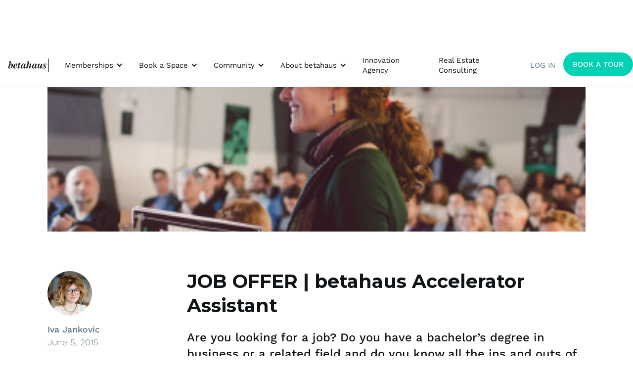

--- FILE ---
content_type: text/html
request_url: https://www.betahaus.com/magazine/job-offer-betahaus-accelerator-assistant
body_size: 9080
content:
<!DOCTYPE html><!-- This site was created in Webflow. https://webflow.com --><!-- Last Published: Wed Jan 14 2026 05:03:15 GMT+0000 (Coordinated Universal Time) --><html data-wf-domain="www.betahaus.com" data-wf-page="621f7904b94f7d747d96ff17" data-wf-site="58b05372820eae3152b7065a" data-wf-collection="621f7904b94f7d588696fcd5" data-wf-item-slug="job-offer-betahaus-accelerator-assistant"><head><meta charset="utf-8"/><title>JOB OFFER | betahaus Accelerator Assistant  - betahaus | Berlin</title><meta content="As our accelerator assistant, you’ll be responsible for both organization and content." name="description"/><meta content="JOB OFFER | betahaus Accelerator Assistant  - betahaus | Berlin" property="og:title"/><meta content="As our accelerator assistant, you’ll be responsible for both organization and content." property="og:description"/><meta content="https://cdn.prod.website-files.com/58dcd593ee8a7c646f301a70/59b63bc1af05c50001615bf8_IMG_2292-370x370.jpg" property="og:image"/><meta content="JOB OFFER | betahaus Accelerator Assistant  - betahaus | Berlin" property="twitter:title"/><meta content="As our accelerator assistant, you’ll be responsible for both organization and content." property="twitter:description"/><meta content="https://cdn.prod.website-files.com/58dcd593ee8a7c646f301a70/59b63bc1af05c50001615bf8_IMG_2292-370x370.jpg" property="twitter:image"/><meta property="og:type" content="website"/><meta content="summary_large_image" name="twitter:card"/><meta content="width=device-width, initial-scale=1" name="viewport"/><meta content="BMBX3lnIns4Hjrptkh2Bn_vIdXYp9gmOuFU0HtVCi0U" name="google-site-verification"/><meta content="Webflow" name="generator"/><link href="https://cdn.prod.website-files.com/58b05372820eae3152b7065a/css/betahaus.webflow.shared.dd507d2e0.min.css" rel="stylesheet" type="text/css" integrity="sha384-3VB9Lg6PmR9KoiQGNB2VdbjGLfpJZrxJh+UmRIzMUviwJjOxrksbKL5j28ivQ/DZ" crossorigin="anonymous"/><link href="https://fonts.googleapis.com" rel="preconnect"/><link href="https://fonts.gstatic.com" rel="preconnect" crossorigin="anonymous"/><script src="https://ajax.googleapis.com/ajax/libs/webfont/1.6.26/webfont.js" type="text/javascript"></script><script type="text/javascript">WebFont.load({  google: {    families: ["Montserrat:100,100italic,200,200italic,300,300italic,400,400italic,500,500italic,600,600italic,700,700italic,800,800italic,900,900italic","Open Sans:300,300italic,400,400italic,600,600italic,700,700italic,800,800italic"]  }});</script><script type="text/javascript">!function(o,c){var n=c.documentElement,t=" w-mod-";n.className+=t+"js",("ontouchstart"in o||o.DocumentTouch&&c instanceof DocumentTouch)&&(n.className+=t+"touch")}(window,document);</script><link href="https://cdn.prod.website-files.com/58b05372820eae3152b7065a/595f55c5ec3e145991acd125_betahaus-thumbnail.jpg" rel="shortcut icon" type="image/x-icon"/><link href="https://cdn.prod.website-files.com/58b05372820eae3152b7065a/686ce11eada34499f43143d2_betahaus-logo-b.png" rel="apple-touch-icon"/><!-- Google Tag Manager -->
<script>(function(w,d,s,l,i){w[l]=w[l]||[];w[l].push({'gtm.start':
new Date().getTime(),event:'gtm.js'});var f=d.getElementsByTagName(s)[0],
j=d.createElement(s),dl=l!='dataLayer'?'&l='+l:'';j.async=true;j.src=
'https://www.googletagmanager.com/gtm.js?id='+i+dl;f.parentNode.insertBefore(j,f);
})(window,document,'script','dataLayer','GTM-KGF46QJ');</script>
<!-- End Google Tag Manager -->

<meta name="facebook-domain-verification" content="z9tabvzj7ct0a1s6z7m6gprjz29t0i" />

<meta name="google-site-verification" content="BMBX3lnIns4Hjrptkh2Bn_vIdXYp9gmOuFU0HtVCi0U" />



<style>#post_list{display: none;}</style>

<script>
  var Webflow = Webflow || [];
  Webflow.push(function () { 
    
    var next_href = $('#post_list .w--current').parent().next().find('a').attr('href');
    var previous_href = $('#post_list .w--current').parent().prev().find('a').attr('href');
    
    //if last post in list
    if(next_href == undefined) {
      next_href = $('#post_list').children().children().first().find('a').attr('href');
      $('#next_button').fadeOut(); //optional - remove if you want to loop to beginning
    }
    
    //if first post in list
    if(previous_href == undefined) {
      previous_href = $('#post_list').children().children().last().find('a').attr('href');
      $('#previous_button').fadeOut();  //optional - remove if you want to loop to end
    }
    
    //apply hrefs to next / previous buttons
    $('#next_button').attr('href', next_href);
    $('#previous_button').attr('href', previous_href);
    
  });
</script><script src="https://cdn.prod.website-files.com/58b05372820eae3152b7065a%2F6544eda5f000985a163a8687%2F68499f09392f24d009c9326d%2Ffinsweetcomponentsconfig-1.0.0.js" type="module" async="" siteId="58b05372820eae3152b7065a" finsweet="components"></script></head><body><div data-animation="default" data-collapse="medium" data-duration="400" data-easing="ease" data-easing2="ease" role="banner" class="navbar w-nav"><div class="container-nav w-container"><a href="/" class="brand w-nav-brand"><img src="https://cdn.prod.website-files.com/58b05372820eae3152b7065a/59d4e625c2c7000001033f44_betahaus-logo.png" loading="lazy" alt="betahaus coworking space logo" class="betahaus_logo"/></a><nav role="navigation" class="nav-menu w-nav-menu"><div class="wrap"><div data-hover="true" data-delay="100" class="w-dropdown"><div class="dropdown-toggle-new w-dropdown-toggle"><div class="dropdown-arrow-nav w-icon-dropdown-toggle"></div><div>Memberships</div></div><nav class="dropdown-new-list w-dropdown-list"><a id="navbar_coworking" href="/coworking" class="dropdown-link-new w-dropdown-link">Coworking</a><a id="navbar_team_plans" href="/private-office" class="dropdown-link-new w-dropdown-link">Private Offices</a><a id="navbar_day_pass" href="/coworking/day-pass" class="dropdown-link-new w-dropdown-link">Day Passes</a></nav></div><div data-hover="true" data-delay="100" class="w-dropdown"><div class="dropdown-toggle-new w-dropdown-toggle"><div class="dropdown-arrow-nav w-icon-dropdown-toggle"></div><div>Book a Space</div></div><nav class="dropdown-new-list w-dropdown-list"><a id="navbar_event_spaces" href="/event-space-berlin" class="dropdown-link-new w-dropdown-link">Event Spaces</a><a id="navbar_meeting_rooms" href="/meeting-rooms-berlin" class="dropdown-link-new w-dropdown-link">Meeting Rooms</a></nav></div><div data-hover="true" data-delay="100" class="w-dropdown"><div class="dropdown-toggle-new w-dropdown-toggle"><div class="dropdown-arrow-nav w-icon-dropdown-toggle"></div><div>Community</div></div><nav class="dropdown-new-list w-dropdown-list"><a id="navbar_our_events" href="/startup-events-berlin" class="dropdown-link-new w-dropdown-link">Our Events</a><a id="navbar_expert_sessions" href="/expert-sessions" class="dropdown-link-new w-dropdown-link">Expert Sessions</a></nav></div><div data-hover="true" data-delay="100" class="w-dropdown"><div class="dropdown-toggle-new w-dropdown-toggle"><div class="dropdown-arrow-nav w-icon-dropdown-toggle"></div><div>About betahaus</div></div><nav class="dropdown-new-list w-dropdown-list"><a id="navbar_contact" href="/contact" class="dropdown-link-new w-dropdown-link">Contact</a><a id="navbar_our_story" href="/our-story" class="dropdown-link-new w-dropdown-link">Our Story</a><a id="navbar_faq" href="/coworking-faq" class="dropdown-link-new w-dropdown-link">FAQ</a><a id="navbar_magazine" href="/magazine" class="dropdown-link-new w-dropdown-link">Magazine</a></nav></div><a id="navbar_betahausx" href="https://www.betahausx.com" target="_blank" class="new_nav_link w-nav-link">Innovation Agency</a><a id="navbar_real_estate" href="/real-estate-consulting" class="new_nav_link w-nav-link">Real Estate Consulting</a></div><div class="wrap"><a id="navbar_log_in" href="https://helloberlin.betahaus.com/" target="_blank" class="new_nav_link faded w-nav-link">LOG IN</a><a href="https://share.hsforms.com/2biwq28mhTCuYM_Q-s4_woA1r4oi" id="book-a-tour-nav-button" target="_blank" class="navbar-button w-button">BOOK A TOUR</a></div></nav><div class="menu-button w-nav-button"><div class="icon-10 w-icon-nav-menu"></div></div></div></div><div class="nav-ipad-and-mobile"><div class="container-for-navbar w-container"><a href="/" class="betahaus_logo_link w-nav-brand"><img src="https://cdn.prod.website-files.com/58b05372820eae3152b7065a/59d4e625c2c7000001033f44_betahaus-logo.png" alt="betahaus coworking space logo" class="betahaus-logo"/></a><div class="div-block-for-menu"><a data-w-id="ce52140f-4b8e-1ff1-5f9d-fd908822f5fb" href="#" class="hamburger w-inline-block"><img src="https://cdn.prod.website-files.com/58b05372820eae3152b7065a/5d6d2210b1503351ba08ddca_hamburger-menu.png" height="30" alt="hamburger menu"/></a></div></div></div><div class="big-menu-mobile"><a data-w-id="33438f35-3e17-7a72-4034-0d8d782a9b16" href="#" class="close-button-link w-inline-block"><img src="https://cdn.prod.website-files.com/58b05372820eae3152b7065a/5c3453c6ee33293d4ac5a6ed_close.png" alt="" class="close-button"/></a><a href="/" class="big-link-mobile">HOME</a><div data-w-id="33438f35-3e17-7a72-4034-0d8d782a9b1a" class="div-block-278"><a href="#" class="big-link-mobile-wwd">MEMBERSHIPS</a><img src="https://cdn.prod.website-files.com/58b05372820eae3152b7065a/5db83aac7958bf2708dc46b2_arrow.png" height="16" width="16" data-w-id="33438f35-3e17-7a72-4034-0d8d782a9b1d" alt="" class="image-91"/></div><div class="submenu"><a id="navbar_coworking" href="/coworking" class="smaller-link-submenu-mobiile">coworking</a><a id="navbar_team_plans" href="/private-office" class="smaller-link-submenu-mobiile">private offices</a><a id="navbar_day_pass" href="/coworking/day-pass" class="smaller-link-submenu-mobiile">DAY PASSES</a></div><div data-w-id="9b7affc2-f8f8-5521-24cd-a2e436290174" class="div-block-278"><a href="#" class="big-link-mobile-wwd">BOOK A SPACE</a><img src="https://cdn.prod.website-files.com/58b05372820eae3152b7065a/5db83aac7958bf2708dc46b2_arrow.png" height="16" width="16" alt="" class="image-91b"/></div><div class="submenu2"><a id="navbar_event_spaces" href="/event-space-berlin" class="smaller-link-submenu-mobiile">Event spaces</a><a id="navbar_event_spaces" href="/meeting-rooms-berlin" class="smaller-link-submenu-mobiile">meeting rooms</a></div><div data-w-id="aae3c2bc-1173-120a-a96a-cb67841be5ea" class="div-block-278"><a href="#" class="big-link-mobile-wwd">COMMUNITY</a><img src="https://cdn.prod.website-files.com/58b05372820eae3152b7065a/5db83aac7958bf2708dc46b2_arrow.png" height="16" width="16" alt="" class="image-91c"/></div><div class="submenu3"><a id="navbar_our_events" href="/startup-events-berlin" class="smaller-link-submenu-mobiile">OUR EVENTS</a><a id="navbar_expert_sessions" href="/expert-sessions" class="smaller-link-submenu-mobiile">EXPERT SESSIONS</a></div><div data-w-id="f5f28759-9990-45e5-772a-ba3ee070f93e" class="div-block-278"><a href="#" class="big-link-mobile-wwd">about betahaus</a><img src="https://cdn.prod.website-files.com/58b05372820eae3152b7065a/5db83aac7958bf2708dc46b2_arrow.png" height="16" width="16" alt="" class="image-91d"/></div><div class="submenu4"><a id="navbar_contact" href="/contact" class="smaller-link-submenu-mobiile">contact</a><a id="navbar_our_story" href="/our-story" class="smaller-link-submenu-mobiile">our story</a><a id="navbar_faq" href="/coworking-faq" class="smaller-link-submenu-mobiile">FAQ</a><a id="navbar_faq" href="/magazine" class="smaller-link-submenu-mobiile">magazine</a></div><a id="navbar_betahausx" href="https://www.betahausx.com" target="_blank" class="big-link-mobile">our innovation agency</a><a id="navbar_real_estate" href="/real-estate-consulting" class="big-link-mobile">REAL ESTATE CONSULTING</a><a id="navbar_log_in" href="https://helloberlin.betahaus.com/" target="_blank" class="big-link-mobile faded">LOG IN</a><a id="book-a-tour-nav-button-mobile" href="https://share.hsforms.com/2biwq28mhTCuYM_Q-s4_woA1r4oi" target="_blank" class="navbar-button mobile w-button">BOOK A TOUR</a></div><div class="header-section-touching-navbar magazine"><div class="container w-container"><div style="background-image:url(&quot;https://cdn.prod.website-files.com/58dcd593ee8a7c646f301a70/59b63bc1af05c50001615bf8_IMG_2292-370x370.jpg&quot;)" class="blogpost-image"></div><div class="content_block"><div id="w-node-_333ad5a2-26fc-5083-9709-0c138b2eda54-7d96ff17" class="main-div author"><img alt="" src="https://cdn.prod.website-files.com/58dcd593ee8a7c646f301a70/59bbc899a5423500011effc4_iva.jpg" class="author-profile-img"/><div><div class="lighter_bodytext name-of-author">Iva Jankovic</div><div class="lighter_bodytext">June 5, 2015</div></div></div><div id="w-node-ecfc6349-cc4c-e063-8a1d-e815d35a9a9c-7d96ff17" class="main-div"><h1 class="header-01">JOB OFFER | betahaus Accelerator Assistant </h1><h3 class="paragraph-01">Are you looking for a job? Do you have a bachelor’s degree in business or a related field and do you know all the ins and outs of the network startup ecosystems? Do you have an entrepreneurial mindset and minimum 1 year working experience in Management Consulting or Finance? Read on, read on, because we might be looking for you!</h3></div></div></div></div><div class="middle-section-new magazine"><div class="container w-container"><div class="content_block"><div id="w-node-_17e52e9c-70fb-eb86-88ca-9eed8ec5dcd6-7d96ff17" class="main-div w-condition-invisible"><h2 class="subheader-02 blogpost-sidetitle w-dyn-bind-empty"></h2></div><div id="w-node-_7e3297e5-c6da-2ad8-36da-b17b8a943fb8-7d96ff17" class="main-div"><div class="blog-rich-text w-richtext"><p data-new-link="true"><a href="http://www.betahaus.com/event-space-berlin" data-rt-link-type="external">At betahaus</a> we strive to provide the best place for startups. A part of this is to create a great network and provide the opportunity for startups to join accelerators that happen in our space or are built by us. We’re looking for an accelerator assistant to be the right hand of our accelerator manager in a 3-month, top of the line accelerator program.</p><p>The essence of the accelerator program is to identify the most important needs of the startups participating, and to then build a program and a network to meet their needs. As our accelerator assistant, you’ll be responsible for both organization and content. You’ll have a lot to do, but you’ll also have a lot of influence on the program: to shape it and make it the best it can possibly be!</p></div></div></div></div></div><div class="middle-section-new magazine"><div class="container w-container"><div class="content_block"><div id="w-node-_62009db2-1bb2-75c5-d6d5-d2e9866b1617-7d96ff17" class="main-div"><h3 class="subheader-02 blogpost-sidetitle">YOU’LL BE IN CHARGE OF | </h3></div><div id="w-node-_62009db2-1bb2-75c5-d6d5-d2e9866b1618-7d96ff17" class="main-div"><div class="blog-rich-text w-richtext"><p>Programming, Representation, Network &amp; Community</p><ul><li>Identify and monitor startup ecosystem for up and coming players to involve in the accelerator; relevant events, network players, HR, etc.</li><li>Assisting startups with their questions and needs; operational things, commodities and accelerator related activities</li><li>Coordinating media request, taking care of social media</li><li>Collecting feedback from participants &amp; poll availability of mentors and coaches</li></ul><p>Event management</p><ul><li>Setting up space and equipment, booking resources &amp; equipment</li><li>Coordinating accelerator activities (meetings with stakeholders, catering for events)</li><li>Backing up the general manager (e.g. on relevant events &amp; meetups)</li><li>Taking part in all program activities to ensure quality</li></ul><p>Operations</p><ul><li>Documenting the accelerator program (photo’s, videos, etc.)</li><li>Creation of accounting reports and other documents needed</li><li>Writing reports and coordinating with project management</li><li>Translate from English to German if needed</li><li>In case of emergency; be ready for action</li></ul></div></div></div></div></div><div class="middle-section-new magazine"><div class="container w-container"><div class="content_block"><div id="w-node-_96e9fbca-382c-a1ed-196d-41ffc4f42ffa-7d96ff17" class="main-div"><h2 class="subheader-02 blogpost-sidetitle">WE’RE LOOKING FOR YOU! | </h2></div><div id="w-node-_96e9fbca-382c-a1ed-196d-41ffc4f42ffb-7d96ff17" class="main-div"><div class="blog-rich-text w-richtext"><p>We are looking for junior candidates with a talent for operations and groundwork and at least an entrepreneurial background.</p><ul><li>Bachelor degree in business or related field</li><li>Minimum 1 year of work experience in management consulting, finance</li><li>Knowledge of network startup ecosystem</li><li>Entrepreneurial mindset</li><li>Problem solving skills and hands-on approach</li><li>Ability to work collaboratively and build trust</li></ul><p>Do you have the skills and are you excited to get on board? Send us your CV and letter of intent (in one pdf. file please!) at&nbsp;contact@betahaus.de</p><p><strong>Starting date:</strong> As soon as possible&nbsp;</p><p><strong>Duration:</strong> 3 months</p><p>The deadline for sending in your application is <strong>June 15</strong>. We will then screen the applications and get back to you as soon as possible! Looking forward to hearing with you,</p><p>Yours truly,</p><p>The betahaus team</p><p>‍</p><p data-new-link="true"><em>Click</em>&nbsp;<em><a href="/startup-events-berlin" data-rt-link-type="page" target="_blank" data-rt-link-pageid="58ef8fb407084b08fd742248">here</a></em>&nbsp;<em>for more announcements and events at the 'haus!</em>&nbsp;</p></div></div></div></div></div><div class="middle-section-new magazine w-condition-invisible"><div class="container w-container"><div class="content_block"><div id="w-node-_830c7db7-a1b1-d714-d766-ba4fb7126637-7d96ff17" class="main-div"><h2 class="subheader-02 blogpost-sidetitle w-dyn-bind-empty"></h2></div><div id="w-node-_830c7db7-a1b1-d714-d766-ba4fb7126638-7d96ff17" class="main-div"><div class="blog-rich-text w-dyn-bind-empty w-richtext"></div></div></div></div></div><div class="middle-section-new magazine w-condition-invisible"><div class="container w-container"><div class="content_block"><div id="w-node-_4e35faf5-ef97-4762-d179-5ac27b55728e-7d96ff17" class="main-div"><h2 class="subheader-02 blogpost-sidetitle w-dyn-bind-empty"></h2></div><div id="w-node-_4e35faf5-ef97-4762-d179-5ac27b55728f-7d96ff17" class="main-div"><div class="blog-rich-text w-dyn-bind-empty w-richtext"></div></div></div></div></div><div class="middle-section-new magazine w-condition-invisible"><div class="container w-container"><div class="content_block"><div id="w-node-_933fefac-1487-a986-601d-f02edfac8f96-7d96ff17" class="main-div"><h2 class="subheader-02 blogpost-sidetitle w-dyn-bind-empty"></h2></div><div id="w-node-_933fefac-1487-a986-601d-f02edfac8f98-7d96ff17" class="main-div"><div class="blog-rich-text w-dyn-bind-empty w-richtext"></div></div></div></div></div><div class="middle-section-new magazine w-condition-invisible"><div class="container w-container"><div class="content_block"><div id="w-node-dfd08acb-d5ea-504a-6eda-be0c051a1fff-7d96ff17" class="main-div"><h2 class="subheader-02 blogpost-sidetitle w-dyn-bind-empty"></h2></div><div id="w-node-dfd08acb-d5ea-504a-6eda-be0c051a2000-7d96ff17" class="main-div"><div class="blog-rich-text w-dyn-bind-empty w-richtext"></div></div></div></div></div><div class="middle-section-new magazine w-condition-invisible"><div class="container w-container"><div class="content_block"><div id="w-node-_0c0110a4-4fb1-cf65-8f02-16fae69f84b7-7d96ff17" class="main-div"><h2 class="subheader-02 blogpost-sidetitle w-dyn-bind-empty"></h2></div><div id="w-node-_0c0110a4-4fb1-cf65-8f02-16fae69f84b8-7d96ff17" class="main-div"><div class="blog-rich-text w-dyn-bind-empty w-richtext"></div></div></div></div></div><div class="middle-section-new magazine w-condition-invisible"><div class="container w-container"><div class="content_block"><div id="w-node-c810ad55-d311-1dee-c092-5f4a742d38ff-7d96ff17" class="main-div"><h2 class="subheader-02 blogpost-sidetitle w-dyn-bind-empty"></h2></div><div id="w-node-c810ad55-d311-1dee-c092-5f4a742d3900-7d96ff17" class="main-div"><div class="blog-rich-text w-dyn-bind-empty w-richtext"></div></div></div></div></div><div class="middle-section-new magazine w-condition-invisible"><div class="container w-container"><div class="content_block"><div id="w-node-_1c31d551-2e0a-8897-91db-aafb3b0bb575-7d96ff17" class="main-div"><h2 class="subheader-02 blogpost-sidetitle w-dyn-bind-empty"></h2></div><div id="w-node-_1c31d551-2e0a-8897-91db-aafb3b0bb576-7d96ff17" class="main-div"><div class="blog-rich-text w-dyn-bind-empty w-richtext"></div></div></div></div></div><div class="middle-section-new magazine w-condition-invisible"><div class="container w-container"><div class="content_block"><div id="w-node-_2280a320-895a-a86e-fc47-c17085f48cc8-7d96ff17" class="main-div"><h2 class="subheader-02 blogpost-sidetitle w-dyn-bind-empty"></h2></div><div id="w-node-_2280a320-895a-a86e-fc47-c17085f48cc9-7d96ff17" class="main-div"><div class="blog-rich-text w-dyn-bind-empty w-richtext"></div></div></div></div></div><div class="middle-section-new magazine w-condition-invisible"><div class="container w-container"><div class="content_block"><div id="w-node-_7af109e1-27c0-624a-bc87-1533018567db-7d96ff17" class="main-div"><h2 class="subheader-02 blogpost-sidetitle w-dyn-bind-empty"></h2></div><div id="w-node-_7af109e1-27c0-624a-bc87-1533018567dc-7d96ff17" class="main-div"><div class="blog-rich-text w-dyn-bind-empty w-richtext"></div></div></div></div></div><div class="middle-section-new magazine w-condition-invisible"><div class="container w-container"><div class="content_block"><div id="w-node-_95d962e8-3e6a-ebd7-c666-31e43df791ee-7d96ff17" class="main-div"><h2 class="subheader-02 blogpost-sidetitle w-dyn-bind-empty"></h2></div><div id="w-node-_95d962e8-3e6a-ebd7-c666-31e43df791ef-7d96ff17" class="main-div"><div class="blog-rich-text w-dyn-bind-empty w-richtext"></div></div></div></div></div><div class="middle-section-new magazine w-condition-invisible"><div class="container w-container"><div class="content_block"><div id="w-node-aed422c7-26cc-c3ca-c7fb-eff0f135f8b6-7d96ff17" class="main-div"><h2 class="subheader-02 blogpost-sidetitle w-dyn-bind-empty"></h2></div><div id="w-node-aed422c7-26cc-c3ca-c7fb-eff0f135f8b7-7d96ff17" class="main-div"><div class="blog-rich-text w-dyn-bind-empty w-richtext"></div></div></div></div></div><div class="middle-section-new magazine w-condition-invisible"><div class="container w-container"><div class="content_block"><div id="w-node-_3f0aeead-1d4a-10cf-bb72-87abdb0395a4-7d96ff17" class="main-div"><div class="sponsor-description w-dyn-bind-empty w-richtext"></div></div><div id="w-node-_861ae20f-ecb8-fcae-ad76-f0ad6f8ad51b-7d96ff17" style="background-image:none" class="sponsor-image"></div></div></div></div><div class="middle-section-new"><div class="container w-container"><div class="div-block-153"><a href="https://www.betahaus.com/magazine/femtech-startups-to-watch" class="link-2 nextprevious">← Previous Article</a></div><div class="div-block-154"><a href="https://www.betahaus.com/magazine/k-startup-grand-challenge-announcement" class="link-2 nextprevious">Next Article →</a></div></div></div><div class="new-newsletter-section"><div class="container w-container"><div class="newsletter-content-block"><h2 id="Newsletter" class="header_title white no_margins w-node-e36441c2-4c9d-50b8-5828-2d0a80a49721-80a4971e">Subscribe to our Newsletter!</h2><div id="w-node-d0c81c71-754b-74aa-8fc3-1ed000f84390-80a4971e" class="html-embed-4 w-embed w-script"><script charset="utf-8" type="text/javascript" src="//js.hsforms.net/forms/embed/v2.js"></script>
<script>
  hbspt.forms.create({
    region: "na1",
    portalId: "2945394",
    formId: "7a52b1b3-e883-4c79-b088-99dfb54eb7b2"
  });
</script></div><div id="w-node-a28fd51c-48ba-57b4-1813-581e0f95fa61-80a4971e" class="socials-div"><a href="https://www.linkedin.com/company/betahaus" target="_blank" class="socials-link w-inline-block"><img src="https://cdn.prod.website-files.com/58b05372820eae3152b7065a/5c27b36f9a157561a48897ae_social-media-linkedin-white.png" width="50" alt="linkedin logo in a white circle" class="newsletter_social_icon"/></a><a href="https://www.instagram.com/betahaus/?hl=en" target="_blank" class="socials-link w-inline-block"><img src="https://cdn.prod.website-files.com/58b05372820eae3152b7065a/5c27b36f9a15750ec78897ac_Social-Media-Instagram-Icon.png" width="50" alt="instagram social link white transparent" class="newsletter_social_icon"/></a><a href="https://twitter.com/betahaus" target="_blank" class="socials-link w-inline-block"><img src="https://cdn.prod.website-files.com/58b05372820eae3152b7065a/5c27b36f9a157518188897ad_Social-Media-Twitter-Icon.png" width="50" alt="twitter social link white transparent" class="newsletter_social_icon"/></a><a href="https://www.facebook.com/betahaus/" target="_blank" class="socials-link w-inline-block"><img src="https://cdn.prod.website-files.com/58b05372820eae3152b7065a/5c27b36f9a15750fd68897af_Social-Media-Facebook-Icon.png" width="50" alt="facebook logo white transparent" class="newsletter_social_icon"/></a></div></div></div></div><div class="footer new-footer-section"><div class="container w-container"><div class="footer_block old_hide"><div id="w-node-aa898190-0aac-134f-9644-51bfa503c17f-e7215109" class="content_block"><div id="w-node-_9ee8488f-dd71-3ca8-b4f8-a7d75e437f14-e7215109" class="vertical-display-div"><h4 class="caption-01 white">betahaus Berlin</h4><a href="/jobs" class="footer_link">Jobs</a><a href="/team" class="footer_link">Our Team</a><a href="/press" class="footer_link">Press</a><a href="/coworking-space-partners" class="footer_link">Partners</a><a href="/privacy-policy" class="footer_link">Privacy Policy</a><a href="/impressum" class="footer_link">Impressum</a></div><div id="w-node-_69a9baad-2888-bbcf-5a0b-458a88e5e0b1-e7215109" class="vertical-display-div"><h4 class="caption-01 white">Our Locations</h4><a href="http://betahaus.com" rel="nofollow" class="footer_link">Berlin</a><a href="http://www.betahaus.bg/en" target="_blank" rel="nofollow" class="footer_link">Sofia</a><a href="http://www.betahaus.es" target="_blank" rel="nofollow" class="footer_link">Barcelona</a><a href="http://hamburg.betahaus.de" target="_blank" rel="nofollow" class="footer_link">Hamburg</a><a href="https://betahaus.ro/" target="_blank" rel="nofollow" class="footer_link">Bucharest</a></div><div id="w-node-_299d7f4a-abac-12c8-acef-1b314ed20993-e7215109" class="vertical-display-div"><h4 class="caption-01 white">Our Projects</h4><a href="https://betahausx.com" rel="nofollow" target="_blank" class="footer_link">betahausX</a><a href="https://www.betahausx.com/berlin-startup-tour" rel="nofollow" target="_blank" class="footer_link">Ecosystem Tours</a><a href="https://onecoworking.com" rel="nofollow" target="_blank" class="footer_link">One Coworking</a><a href="https://hardware.co" rel="nofollow" target="_blank" class="footer_link">HARDWARE.co</a></div><div id="w-node-_5d67a0a9-b3be-13d7-c57f-827a21efde2c-e7215109" class="vertical-display-div"><h4 class="caption-01 white">Our Services</h4><a href="/coworking" rel="nofollow" class="footer_link">Coworking</a><a href="/private-office" rel="nofollow" class="footer_link">Private Office</a><a href="/event-space-berlin" rel="nofollow" class="footer_link">Event Space</a><a href="/real-estate-consulting" rel="nofollow" class="footer_link">Real Estate Consulting</a></div><h1 id="w-node-fdc0b05e-1bdf-f676-655c-9427e721514c-e7215109" class="lighter_bodytext white">© 2026 betahaus GmbH</h1></div><div id="w-node-_3a0517ec-c6f5-71d7-246d-3b1f85bdee62-e7215109" class="main-div auto"><h3 class="header_title white">We&#x27;re reimagining the future of work!</h3></div></div></div></div><div data-ix="flip-the-arrow" class="footer-for-mobile w-hidden-main w-hidden-medium"><div class="container w-container"><div class="main-div centered"><h3 class="header_title white">We&#x27;re reimagining the future of work!</h3></div><div class="main-div"><div data-delay="0" data-hover="false" class="dropdown w-hidden-main w-hidden-medium w-dropdown"><div data-ix="flip-the-arrow" class="dropdown-toggle w-dropdown-toggle"><div class="text-block-5">betahaus | Berlin</div><div class="icon-2 w-icon-dropdown-toggle"></div></div><nav class="dropdown-list-about-us w-dropdown-list"><a href="/magazine" class="dropdown-link w-dropdown-link">Magazine</a><a href="/jobs" class="dropdown-link w-dropdown-link">Jobs</a><a href="/team" data-ix="opening-hours" class="dropdown-link w-dropdown-link">Our Team</a><a href="/press" class="dropdown-link w-dropdown-link">Press</a><a href="/coworking-space-partners" class="dropdown-link w-dropdown-link">Partners</a><a href="/privacy-policy" class="dropdown-link w-dropdown-link">Privacy Policy</a><a href="/impressum" class="dropdown-link w-dropdown-link">Impressum</a></nav></div><div data-delay="0" data-hover="false" class="dropdown w-hidden-main w-hidden-medium w-dropdown"><div data-ix="flip-the-arrow-2" class="dropdown-toggle w-dropdown-toggle"><div class="text-block-5">Our Locations</div><div class="icon-3 w-icon-dropdown-toggle"></div></div><nav class="dropdown-list-about-us w-dropdown-list"><a data-ix="opening-hours" href="http://betahaus.com" target="_blank" class="dropdown-link hidden-open-hours w-dropdown-link">| Berlin</a><a data-ix="opening-hours" href="http://www.betahaus.bg/en" target="_blank" class="dropdown-link hidden-open-hours w-dropdown-link">| Sofia</a><a data-ix="contact-form" href="http://www.betahaus.bg/en" target="_blank" class="dropdown-link hidden-contact w-dropdown-link">| Sofia</a><a href="http://www.betahaus.es" target="_blank" class="dropdown-link w-dropdown-link">| Barcelona</a><a href="http://hamburg.betahaus.de" target="_blank" class="dropdown-link w-dropdown-link">| Hamburg</a><a href="https://betahaus.ro/" target="_blank" class="dropdown-link w-dropdown-link">| Bucharest</a></nav></div><div data-delay="0" data-hover="false" class="dropdown w-hidden-main w-hidden-medium w-dropdown"><div data-ix="flip-the-arrow-3" class="dropdown-toggle w-dropdown-toggle"><div class="text-block-5">Our Projects</div><div class="icon-4 w-icon-dropdown-toggle"></div></div><nav class="dropdown-list-about-us w-dropdown-list"><a data-ix="opening-hours" href="http://betahausx.com/" target="_blank" class="dropdown-link hidden-open-hours w-dropdown-link">betahausX</a><a data-ix="opening-hours" href="https://www.betahausx.com/berlin-startup-tour" target="_blank" class="dropdown-link hidden-open-hours w-dropdown-link">Ecosystem Tours</a><a data-ix="contact-form" href="https://betahausx.com" target="_blank" class="dropdown-link hidden-contact w-dropdown-link">betahausX</a><a href="https://onecoworking.com" target="_blank" class="dropdown-link w-dropdown-link">One Coworking</a><a href="https://hardware.co" target="_blank" class="dropdown-link w-dropdown-link">HARDWARE.co</a><a href="http://www.toolboxoffice.it/en/" target="_blank" class="dropdown-link w-dropdown-link">Unboxing Talk Show</a></nav></div><div data-delay="0" data-hover="false" class="dropdown w-hidden-main w-hidden-medium w-dropdown"><div data-ix="flip-the-arrow-3" class="dropdown-toggle w-dropdown-toggle"><div class="text-block-5">Our Services</div><div class="icon-5 w-icon-dropdown-toggle"></div></div><nav class="dropdown-list-about-us w-dropdown-list"><a data-ix="opening-hours" href="/coworking" class="dropdown-link hidden-open-hours w-dropdown-link">Coworking</a><a data-ix="contact-form" href="https://fueled.com/coworking-space-nyc/" class="dropdown-link hidden-contact w-dropdown-link">Private Office</a><a href="/private-office" class="dropdown-link w-dropdown-link">Private Office</a><a href="/event-space-berlin" class="dropdown-link w-dropdown-link">Event Space</a><a href="/meeting-rooms-berlin" class="dropdown-link w-dropdown-link">Meeting Rooms</a><a href="/real-estate-consulting" target="_blank" class="dropdown-link w-dropdown-link">Real Estate Consulting</a></nav></div></div><h1 class="lighter_bodytext copyright">© 2026 betahaus Gmbh</h1></div></div><script src="https://d3e54v103j8qbb.cloudfront.net/js/jquery-3.5.1.min.dc5e7f18c8.js?site=58b05372820eae3152b7065a" type="text/javascript" integrity="sha256-9/aliU8dGd2tb6OSsuzixeV4y/faTqgFtohetphbbj0=" crossorigin="anonymous"></script><script src="https://cdn.prod.website-files.com/58b05372820eae3152b7065a/js/webflow.schunk.36b8fb49256177c8.js" type="text/javascript" integrity="sha384-4abIlA5/v7XaW1HMXKBgnUuhnjBYJ/Z9C1OSg4OhmVw9O3QeHJ/qJqFBERCDPv7G" crossorigin="anonymous"></script><script src="https://cdn.prod.website-files.com/58b05372820eae3152b7065a/js/webflow.schunk.6d9a29a0cd21f5d3.js" type="text/javascript" integrity="sha384-IkMJJ7+06Qev3fb2e9tZFJhfIC/b1nAi2RaO7fcKXws6kroZDClFDLQ9yUF2NuCu" crossorigin="anonymous"></script><script src="https://cdn.prod.website-files.com/58b05372820eae3152b7065a/js/webflow.795cbae4.e8f4fd573ace7d5a.js" type="text/javascript" integrity="sha384-egIPeYCFPF2ROrx7FKJgk3D0cW5R+Avyf+daYnDjNLwNoVYdrjsqtze+8eE6bvGT" crossorigin="anonymous"></script><!-- Google Tag Manager (noscript) -->
<noscript><iframe src="https://www.googletagmanager.com/ns.html?id=GTM-KGF46QJ"
height="0" width="0" style="display:none;visibility:hidden"></iframe></noscript>
<!-- End Google Tag Manager (noscript) -->


<!-- Nocodelytics --><script async id="nocodelytics-snippet" type="text/javascript" src="https://tracker.nocodelytics.com/api/tracker/assets/nocodelytics.js"></script><!-- End Nocodelytics --><script src="https://hubspotonwebflow.com/assets/js/form-124.js" type="text/javascript" integrity="sha384-bjyNIOqAKScdeQ3THsDZLGagNN56B4X2Auu9YZIGu+tA/PlggMk4jbWruG/P6zYj" crossorigin="anonymous"></script></body></html>

--- FILE ---
content_type: text/css
request_url: https://cdn.prod.website-files.com/58b05372820eae3152b7065a/css/betahaus.webflow.shared.dd507d2e0.min.css
body_size: 107282
content:
html{-webkit-text-size-adjust:100%;-ms-text-size-adjust:100%;font-family:sans-serif}body{margin:0}article,aside,details,figcaption,figure,footer,header,hgroup,main,menu,nav,section,summary{display:block}audio,canvas,progress,video{vertical-align:baseline;display:inline-block}audio:not([controls]){height:0;display:none}[hidden],template{display:none}a{background-color:#0000}a:active,a:hover{outline:0}abbr[title]{border-bottom:1px dotted}b,strong{font-weight:700}dfn{font-style:italic}h1{margin:.67em 0;font-size:2em}mark{color:#000;background:#ff0}small{font-size:80%}sub,sup{vertical-align:baseline;font-size:75%;line-height:0;position:relative}sup{top:-.5em}sub{bottom:-.25em}img{border:0}svg:not(:root){overflow:hidden}hr{box-sizing:content-box;height:0}pre{overflow:auto}code,kbd,pre,samp{font-family:monospace;font-size:1em}button,input,optgroup,select,textarea{color:inherit;font:inherit;margin:0}button{overflow:visible}button,select{text-transform:none}button,html input[type=button],input[type=reset]{-webkit-appearance:button;cursor:pointer}button[disabled],html input[disabled]{cursor:default}button::-moz-focus-inner,input::-moz-focus-inner{border:0;padding:0}input{line-height:normal}input[type=checkbox],input[type=radio]{box-sizing:border-box;padding:0}input[type=number]::-webkit-inner-spin-button,input[type=number]::-webkit-outer-spin-button{height:auto}input[type=search]{-webkit-appearance:none}input[type=search]::-webkit-search-cancel-button,input[type=search]::-webkit-search-decoration{-webkit-appearance:none}legend{border:0;padding:0}textarea{overflow:auto}optgroup{font-weight:700}table{border-collapse:collapse;border-spacing:0}td,th{padding:0}@font-face{font-family:webflow-icons;src:url([data-uri])format("truetype");font-weight:400;font-style:normal}[class^=w-icon-],[class*=\ w-icon-]{speak:none;font-variant:normal;text-transform:none;-webkit-font-smoothing:antialiased;-moz-osx-font-smoothing:grayscale;font-style:normal;font-weight:400;line-height:1;font-family:webflow-icons!important}.w-icon-slider-right:before{content:""}.w-icon-slider-left:before{content:""}.w-icon-nav-menu:before{content:""}.w-icon-arrow-down:before,.w-icon-dropdown-toggle:before{content:""}.w-icon-file-upload-remove:before{content:""}.w-icon-file-upload-icon:before{content:""}*{box-sizing:border-box}html{height:100%}body{color:#333;background-color:#fff;min-height:100%;margin:0;font-family:Arial,sans-serif;font-size:14px;line-height:20px}img{vertical-align:middle;max-width:100%;display:inline-block}html.w-mod-touch *{background-attachment:scroll!important}.w-block{display:block}.w-inline-block{max-width:100%;display:inline-block}.w-clearfix:before,.w-clearfix:after{content:" ";grid-area:1/1/2/2;display:table}.w-clearfix:after{clear:both}.w-hidden{display:none}.w-button{color:#fff;line-height:inherit;cursor:pointer;background-color:#3898ec;border:0;border-radius:0;padding:9px 15px;text-decoration:none;display:inline-block}input.w-button{-webkit-appearance:button}html[data-w-dynpage] [data-w-cloak]{color:#0000!important}.w-code-block{margin:unset}pre.w-code-block code{all:inherit}.w-optimization{display:contents}.w-webflow-badge,.w-webflow-badge>img{box-sizing:unset;width:unset;height:unset;max-height:unset;max-width:unset;min-height:unset;min-width:unset;margin:unset;padding:unset;float:unset;clear:unset;border:unset;border-radius:unset;background:unset;background-image:unset;background-position:unset;background-size:unset;background-repeat:unset;background-origin:unset;background-clip:unset;background-attachment:unset;background-color:unset;box-shadow:unset;transform:unset;direction:unset;font-family:unset;font-weight:unset;color:unset;font-size:unset;line-height:unset;font-style:unset;font-variant:unset;text-align:unset;letter-spacing:unset;-webkit-text-decoration:unset;text-decoration:unset;text-indent:unset;text-transform:unset;list-style-type:unset;text-shadow:unset;vertical-align:unset;cursor:unset;white-space:unset;word-break:unset;word-spacing:unset;word-wrap:unset;transition:unset}.w-webflow-badge{white-space:nowrap;cursor:pointer;box-shadow:0 0 0 1px #0000001a,0 1px 3px #0000001a;visibility:visible!important;opacity:1!important;z-index:2147483647!important;color:#aaadb0!important;overflow:unset!important;background-color:#fff!important;border-radius:3px!important;width:auto!important;height:auto!important;margin:0!important;padding:6px!important;font-size:12px!important;line-height:14px!important;text-decoration:none!important;display:inline-block!important;position:fixed!important;inset:auto 12px 12px auto!important;transform:none!important}.w-webflow-badge>img{position:unset;visibility:unset!important;opacity:1!important;vertical-align:middle!important;display:inline-block!important}h1,h2,h3,h4,h5,h6{margin-bottom:10px;font-weight:700}h1{margin-top:20px;font-size:38px;line-height:44px}h2{margin-top:20px;font-size:32px;line-height:36px}h3{margin-top:20px;font-size:24px;line-height:30px}h4{margin-top:10px;font-size:18px;line-height:24px}h5{margin-top:10px;font-size:14px;line-height:20px}h6{margin-top:10px;font-size:12px;line-height:18px}p{margin-top:0;margin-bottom:10px}blockquote{border-left:5px solid #e2e2e2;margin:0 0 10px;padding:10px 20px;font-size:18px;line-height:22px}figure{margin:0 0 10px}ul,ol{margin-top:0;margin-bottom:10px;padding-left:40px}.w-list-unstyled{padding-left:0;list-style:none}.w-embed:before,.w-embed:after{content:" ";grid-area:1/1/2/2;display:table}.w-embed:after{clear:both}.w-video{width:100%;padding:0;position:relative}.w-video iframe,.w-video object,.w-video embed{border:none;width:100%;height:100%;position:absolute;top:0;left:0}fieldset{border:0;margin:0;padding:0}button,[type=button],[type=reset]{cursor:pointer;-webkit-appearance:button;border:0}.w-form{margin:0 0 15px}.w-form-done{text-align:center;background-color:#ddd;padding:20px;display:none}.w-form-fail{background-color:#ffdede;margin-top:10px;padding:10px;display:none}label{margin-bottom:5px;font-weight:700;display:block}.w-input,.w-select{color:#333;vertical-align:middle;background-color:#fff;border:1px solid #ccc;width:100%;height:38px;margin-bottom:10px;padding:8px 12px;font-size:14px;line-height:1.42857;display:block}.w-input::placeholder,.w-select::placeholder{color:#999}.w-input:focus,.w-select:focus{border-color:#3898ec;outline:0}.w-input[disabled],.w-select[disabled],.w-input[readonly],.w-select[readonly],fieldset[disabled] .w-input,fieldset[disabled] .w-select{cursor:not-allowed}.w-input[disabled]:not(.w-input-disabled),.w-select[disabled]:not(.w-input-disabled),.w-input[readonly],.w-select[readonly],fieldset[disabled]:not(.w-input-disabled) .w-input,fieldset[disabled]:not(.w-input-disabled) .w-select{background-color:#eee}textarea.w-input,textarea.w-select{height:auto}.w-select{background-color:#f3f3f3}.w-select[multiple]{height:auto}.w-form-label{cursor:pointer;margin-bottom:0;font-weight:400;display:inline-block}.w-radio{margin-bottom:5px;padding-left:20px;display:block}.w-radio:before,.w-radio:after{content:" ";grid-area:1/1/2/2;display:table}.w-radio:after{clear:both}.w-radio-input{float:left;margin:3px 0 0 -20px;line-height:normal}.w-file-upload{margin-bottom:10px;display:block}.w-file-upload-input{opacity:0;z-index:-100;width:.1px;height:.1px;position:absolute;overflow:hidden}.w-file-upload-default,.w-file-upload-uploading,.w-file-upload-success{color:#333;display:inline-block}.w-file-upload-error{margin-top:10px;display:block}.w-file-upload-default.w-hidden,.w-file-upload-uploading.w-hidden,.w-file-upload-error.w-hidden,.w-file-upload-success.w-hidden{display:none}.w-file-upload-uploading-btn{cursor:pointer;background-color:#fafafa;border:1px solid #ccc;margin:0;padding:8px 12px;font-size:14px;font-weight:400;display:flex}.w-file-upload-file{background-color:#fafafa;border:1px solid #ccc;flex-grow:1;justify-content:space-between;margin:0;padding:8px 9px 8px 11px;display:flex}.w-file-upload-file-name{font-size:14px;font-weight:400;display:block}.w-file-remove-link{cursor:pointer;width:auto;height:auto;margin-top:3px;margin-left:10px;padding:3px;display:block}.w-icon-file-upload-remove{margin:auto;font-size:10px}.w-file-upload-error-msg{color:#ea384c;padding:2px 0;display:inline-block}.w-file-upload-info{padding:0 12px;line-height:38px;display:inline-block}.w-file-upload-label{cursor:pointer;background-color:#fafafa;border:1px solid #ccc;margin:0;padding:8px 12px;font-size:14px;font-weight:400;display:inline-block}.w-icon-file-upload-icon,.w-icon-file-upload-uploading{width:20px;margin-right:8px;display:inline-block}.w-icon-file-upload-uploading{height:20px}.w-container{max-width:940px;margin-left:auto;margin-right:auto}.w-container:before,.w-container:after{content:" ";grid-area:1/1/2/2;display:table}.w-container:after{clear:both}.w-container .w-row{margin-left:-10px;margin-right:-10px}.w-row:before,.w-row:after{content:" ";grid-area:1/1/2/2;display:table}.w-row:after{clear:both}.w-row .w-row{margin-left:0;margin-right:0}.w-col{float:left;width:100%;min-height:1px;padding-left:10px;padding-right:10px;position:relative}.w-col .w-col{padding-left:0;padding-right:0}.w-col-1{width:8.33333%}.w-col-2{width:16.6667%}.w-col-3{width:25%}.w-col-4{width:33.3333%}.w-col-5{width:41.6667%}.w-col-6{width:50%}.w-col-7{width:58.3333%}.w-col-8{width:66.6667%}.w-col-9{width:75%}.w-col-10{width:83.3333%}.w-col-11{width:91.6667%}.w-col-12{width:100%}.w-hidden-main{display:none!important}@media screen and (max-width:991px){.w-container{max-width:728px}.w-hidden-main{display:inherit!important}.w-hidden-medium{display:none!important}.w-col-medium-1{width:8.33333%}.w-col-medium-2{width:16.6667%}.w-col-medium-3{width:25%}.w-col-medium-4{width:33.3333%}.w-col-medium-5{width:41.6667%}.w-col-medium-6{width:50%}.w-col-medium-7{width:58.3333%}.w-col-medium-8{width:66.6667%}.w-col-medium-9{width:75%}.w-col-medium-10{width:83.3333%}.w-col-medium-11{width:91.6667%}.w-col-medium-12{width:100%}.w-col-stack{width:100%;left:auto;right:auto}}@media screen and (max-width:767px){.w-hidden-main,.w-hidden-medium{display:inherit!important}.w-hidden-small{display:none!important}.w-row,.w-container .w-row{margin-left:0;margin-right:0}.w-col{width:100%;left:auto;right:auto}.w-col-small-1{width:8.33333%}.w-col-small-2{width:16.6667%}.w-col-small-3{width:25%}.w-col-small-4{width:33.3333%}.w-col-small-5{width:41.6667%}.w-col-small-6{width:50%}.w-col-small-7{width:58.3333%}.w-col-small-8{width:66.6667%}.w-col-small-9{width:75%}.w-col-small-10{width:83.3333%}.w-col-small-11{width:91.6667%}.w-col-small-12{width:100%}}@media screen and (max-width:479px){.w-container{max-width:none}.w-hidden-main,.w-hidden-medium,.w-hidden-small{display:inherit!important}.w-hidden-tiny{display:none!important}.w-col{width:100%}.w-col-tiny-1{width:8.33333%}.w-col-tiny-2{width:16.6667%}.w-col-tiny-3{width:25%}.w-col-tiny-4{width:33.3333%}.w-col-tiny-5{width:41.6667%}.w-col-tiny-6{width:50%}.w-col-tiny-7{width:58.3333%}.w-col-tiny-8{width:66.6667%}.w-col-tiny-9{width:75%}.w-col-tiny-10{width:83.3333%}.w-col-tiny-11{width:91.6667%}.w-col-tiny-12{width:100%}}.w-widget{position:relative}.w-widget-map{width:100%;height:400px}.w-widget-map label{width:auto;display:inline}.w-widget-map img{max-width:inherit}.w-widget-map .gm-style-iw{text-align:center}.w-widget-map .gm-style-iw>button{display:none!important}.w-widget-twitter{overflow:hidden}.w-widget-twitter-count-shim{vertical-align:top;text-align:center;background:#fff;border:1px solid #758696;border-radius:3px;width:28px;height:20px;display:inline-block;position:relative}.w-widget-twitter-count-shim *{pointer-events:none;-webkit-user-select:none;user-select:none}.w-widget-twitter-count-shim .w-widget-twitter-count-inner{text-align:center;color:#999;font-family:serif;font-size:15px;line-height:12px;position:relative}.w-widget-twitter-count-shim .w-widget-twitter-count-clear{display:block;position:relative}.w-widget-twitter-count-shim.w--large{width:36px;height:28px}.w-widget-twitter-count-shim.w--large .w-widget-twitter-count-inner{font-size:18px;line-height:18px}.w-widget-twitter-count-shim:not(.w--vertical){margin-left:5px;margin-right:8px}.w-widget-twitter-count-shim:not(.w--vertical).w--large{margin-left:6px}.w-widget-twitter-count-shim:not(.w--vertical):before,.w-widget-twitter-count-shim:not(.w--vertical):after{content:" ";pointer-events:none;border:solid #0000;width:0;height:0;position:absolute;top:50%;left:0}.w-widget-twitter-count-shim:not(.w--vertical):before{border-width:4px;border-color:#75869600 #5d6c7b #75869600 #75869600;margin-top:-4px;margin-left:-9px}.w-widget-twitter-count-shim:not(.w--vertical).w--large:before{border-width:5px;margin-top:-5px;margin-left:-10px}.w-widget-twitter-count-shim:not(.w--vertical):after{border-width:4px;border-color:#fff0 #fff #fff0 #fff0;margin-top:-4px;margin-left:-8px}.w-widget-twitter-count-shim:not(.w--vertical).w--large:after{border-width:5px;margin-top:-5px;margin-left:-9px}.w-widget-twitter-count-shim.w--vertical{width:61px;height:33px;margin-bottom:8px}.w-widget-twitter-count-shim.w--vertical:before,.w-widget-twitter-count-shim.w--vertical:after{content:" ";pointer-events:none;border:solid #0000;width:0;height:0;position:absolute;top:100%;left:50%}.w-widget-twitter-count-shim.w--vertical:before{border-width:5px;border-color:#5d6c7b #75869600 #75869600;margin-left:-5px}.w-widget-twitter-count-shim.w--vertical:after{border-width:4px;border-color:#fff #fff0 #fff0;margin-left:-4px}.w-widget-twitter-count-shim.w--vertical .w-widget-twitter-count-inner{font-size:18px;line-height:22px}.w-widget-twitter-count-shim.w--vertical.w--large{width:76px}.w-background-video{color:#fff;height:500px;position:relative;overflow:hidden}.w-background-video>video{object-fit:cover;z-index:-100;background-position:50%;background-size:cover;width:100%;height:100%;margin:auto;position:absolute;inset:-100%}.w-background-video>video::-webkit-media-controls-start-playback-button{-webkit-appearance:none;display:none!important}.w-background-video--control{background-color:#0000;padding:0;position:absolute;bottom:1em;right:1em}.w-background-video--control>[hidden]{display:none!important}.w-slider{text-align:center;clear:both;-webkit-tap-highlight-color:#0000;tap-highlight-color:#0000;background:#ddd;height:300px;position:relative}.w-slider-mask{z-index:1;white-space:nowrap;height:100%;display:block;position:relative;left:0;right:0;overflow:hidden}.w-slide{vertical-align:top;white-space:normal;text-align:left;width:100%;height:100%;display:inline-block;position:relative}.w-slider-nav{z-index:2;text-align:center;-webkit-tap-highlight-color:#0000;tap-highlight-color:#0000;height:40px;margin:auto;padding-top:10px;position:absolute;inset:auto 0 0}.w-slider-nav.w-round>div{border-radius:100%}.w-slider-nav.w-num>div{font-size:inherit;line-height:inherit;width:auto;height:auto;padding:.2em .5em}.w-slider-nav.w-shadow>div{box-shadow:0 0 3px #3336}.w-slider-nav-invert{color:#fff}.w-slider-nav-invert>div{background-color:#2226}.w-slider-nav-invert>div.w-active{background-color:#222}.w-slider-dot{cursor:pointer;background-color:#fff6;width:1em;height:1em;margin:0 3px .5em;transition:background-color .1s,color .1s;display:inline-block;position:relative}.w-slider-dot.w-active{background-color:#fff}.w-slider-dot:focus{outline:none;box-shadow:0 0 0 2px #fff}.w-slider-dot:focus.w-active{box-shadow:none}.w-slider-arrow-left,.w-slider-arrow-right{cursor:pointer;color:#fff;-webkit-tap-highlight-color:#0000;tap-highlight-color:#0000;-webkit-user-select:none;user-select:none;width:80px;margin:auto;font-size:40px;position:absolute;inset:0;overflow:hidden}.w-slider-arrow-left [class^=w-icon-],.w-slider-arrow-right [class^=w-icon-],.w-slider-arrow-left [class*=\ w-icon-],.w-slider-arrow-right [class*=\ w-icon-]{position:absolute}.w-slider-arrow-left:focus,.w-slider-arrow-right:focus{outline:0}.w-slider-arrow-left{z-index:3;right:auto}.w-slider-arrow-right{z-index:4;left:auto}.w-icon-slider-left,.w-icon-slider-right{width:1em;height:1em;margin:auto;inset:0}.w-slider-aria-label{clip:rect(0 0 0 0);border:0;width:1px;height:1px;margin:-1px;padding:0;position:absolute;overflow:hidden}.w-slider-force-show{display:block!important}.w-dropdown{text-align:left;z-index:900;margin-left:auto;margin-right:auto;display:inline-block;position:relative}.w-dropdown-btn,.w-dropdown-toggle,.w-dropdown-link{vertical-align:top;color:#222;text-align:left;white-space:nowrap;margin-left:auto;margin-right:auto;padding:20px;text-decoration:none;position:relative}.w-dropdown-toggle{-webkit-user-select:none;user-select:none;cursor:pointer;padding-right:40px;display:inline-block}.w-dropdown-toggle:focus{outline:0}.w-icon-dropdown-toggle{width:1em;height:1em;margin:auto 20px auto auto;position:absolute;top:0;bottom:0;right:0}.w-dropdown-list{background:#ddd;min-width:100%;display:none;position:absolute}.w-dropdown-list.w--open{display:block}.w-dropdown-link{color:#222;padding:10px 20px;display:block}.w-dropdown-link.w--current{color:#0082f3}.w-dropdown-link:focus{outline:0}@media screen and (max-width:767px){.w-nav-brand{padding-left:10px}}.w-lightbox-backdrop{cursor:auto;letter-spacing:normal;text-indent:0;text-shadow:none;text-transform:none;visibility:visible;white-space:normal;word-break:normal;word-spacing:normal;word-wrap:normal;color:#fff;text-align:center;z-index:2000;opacity:0;-webkit-user-select:none;-moz-user-select:none;-webkit-tap-highlight-color:transparent;background:#000000e6;outline:0;font-family:Helvetica Neue,Helvetica,Ubuntu,Segoe UI,Verdana,sans-serif;font-size:17px;font-style:normal;font-weight:300;line-height:1.2;list-style:disc;position:fixed;inset:0;-webkit-transform:translate(0)}.w-lightbox-backdrop,.w-lightbox-container{-webkit-overflow-scrolling:touch;height:100%;overflow:auto}.w-lightbox-content{height:100vh;position:relative;overflow:hidden}.w-lightbox-view{opacity:0;width:100vw;height:100vh;position:absolute}.w-lightbox-view:before{content:"";height:100vh}.w-lightbox-group,.w-lightbox-group .w-lightbox-view,.w-lightbox-group .w-lightbox-view:before{height:86vh}.w-lightbox-frame,.w-lightbox-view:before{vertical-align:middle;display:inline-block}.w-lightbox-figure{margin:0;position:relative}.w-lightbox-group .w-lightbox-figure{cursor:pointer}.w-lightbox-img{width:auto;max-width:none;height:auto}.w-lightbox-image{float:none;max-width:100vw;max-height:100vh;display:block}.w-lightbox-group .w-lightbox-image{max-height:86vh}.w-lightbox-caption{text-align:left;text-overflow:ellipsis;white-space:nowrap;background:#0006;padding:.5em 1em;position:absolute;bottom:0;left:0;right:0;overflow:hidden}.w-lightbox-embed{width:100%;height:100%;position:absolute;inset:0}.w-lightbox-control{cursor:pointer;background-position:50%;background-repeat:no-repeat;background-size:24px;width:4em;transition:all .3s;position:absolute;top:0}.w-lightbox-left{background-image:url([data-uri]);display:none;bottom:0;left:0}.w-lightbox-right{background-image:url([data-uri]);display:none;bottom:0;right:0}.w-lightbox-close{background-image:url([data-uri]);background-size:18px;height:2.6em;right:0}.w-lightbox-strip{white-space:nowrap;padding:0 1vh;line-height:0;position:absolute;bottom:0;left:0;right:0;overflow:auto hidden}.w-lightbox-item{box-sizing:content-box;cursor:pointer;width:10vh;padding:2vh 1vh;display:inline-block;-webkit-transform:translate(0,0)}.w-lightbox-active{opacity:.3}.w-lightbox-thumbnail{background:#222;height:10vh;position:relative;overflow:hidden}.w-lightbox-thumbnail-image{position:absolute;top:0;left:0}.w-lightbox-thumbnail .w-lightbox-tall{width:100%;top:50%;transform:translateY(-50%)}.w-lightbox-thumbnail .w-lightbox-wide{height:100%;left:50%;transform:translate(-50%)}.w-lightbox-spinner{box-sizing:border-box;border:5px solid #0006;border-radius:50%;width:40px;height:40px;margin-top:-20px;margin-left:-20px;animation:.8s linear infinite spin;position:absolute;top:50%;left:50%}.w-lightbox-spinner:after{content:"";border:3px solid #0000;border-bottom-color:#fff;border-radius:50%;position:absolute;inset:-4px}.w-lightbox-hide{display:none}.w-lightbox-noscroll{overflow:hidden}@media (min-width:768px){.w-lightbox-content{height:96vh;margin-top:2vh}.w-lightbox-view,.w-lightbox-view:before{height:96vh}.w-lightbox-group,.w-lightbox-group .w-lightbox-view,.w-lightbox-group .w-lightbox-view:before{height:84vh}.w-lightbox-image{max-width:96vw;max-height:96vh}.w-lightbox-group .w-lightbox-image{max-width:82.3vw;max-height:84vh}.w-lightbox-left,.w-lightbox-right{opacity:.5;display:block}.w-lightbox-close{opacity:.8}.w-lightbox-control:hover{opacity:1}}.w-lightbox-inactive,.w-lightbox-inactive:hover{opacity:0}.w-richtext:before,.w-richtext:after{content:" ";grid-area:1/1/2/2;display:table}.w-richtext:after{clear:both}.w-richtext[contenteditable=true]:before,.w-richtext[contenteditable=true]:after{white-space:initial}.w-richtext ol,.w-richtext ul{overflow:hidden}.w-richtext .w-richtext-figure-selected.w-richtext-figure-type-video div:after,.w-richtext .w-richtext-figure-selected[data-rt-type=video] div:after,.w-richtext .w-richtext-figure-selected.w-richtext-figure-type-image div,.w-richtext .w-richtext-figure-selected[data-rt-type=image] div{outline:2px solid #2895f7}.w-richtext figure.w-richtext-figure-type-video>div:after,.w-richtext figure[data-rt-type=video]>div:after{content:"";display:none;position:absolute;inset:0}.w-richtext figure{max-width:60%;position:relative}.w-richtext figure>div:before{cursor:default!important}.w-richtext figure img{width:100%}.w-richtext figure figcaption.w-richtext-figcaption-placeholder{opacity:.6}.w-richtext figure div{color:#0000;font-size:0}.w-richtext figure.w-richtext-figure-type-image,.w-richtext figure[data-rt-type=image]{display:table}.w-richtext figure.w-richtext-figure-type-image>div,.w-richtext figure[data-rt-type=image]>div{display:inline-block}.w-richtext figure.w-richtext-figure-type-image>figcaption,.w-richtext figure[data-rt-type=image]>figcaption{caption-side:bottom;display:table-caption}.w-richtext figure.w-richtext-figure-type-video,.w-richtext figure[data-rt-type=video]{width:60%;height:0}.w-richtext figure.w-richtext-figure-type-video iframe,.w-richtext figure[data-rt-type=video] iframe{width:100%;height:100%;position:absolute;top:0;left:0}.w-richtext figure.w-richtext-figure-type-video>div,.w-richtext figure[data-rt-type=video]>div{width:100%}.w-richtext figure.w-richtext-align-center{clear:both;margin-left:auto;margin-right:auto}.w-richtext figure.w-richtext-align-center.w-richtext-figure-type-image>div,.w-richtext figure.w-richtext-align-center[data-rt-type=image]>div{max-width:100%}.w-richtext figure.w-richtext-align-normal{clear:both}.w-richtext figure.w-richtext-align-fullwidth{text-align:center;clear:both;width:100%;max-width:100%;margin-left:auto;margin-right:auto;display:block}.w-richtext figure.w-richtext-align-fullwidth>div{padding-bottom:inherit;display:inline-block}.w-richtext figure.w-richtext-align-fullwidth>figcaption{display:block}.w-richtext figure.w-richtext-align-floatleft{float:left;clear:none;margin-right:15px}.w-richtext figure.w-richtext-align-floatright{float:right;clear:none;margin-left:15px}.w-nav{z-index:1000;background:#ddd;position:relative}.w-nav:before,.w-nav:after{content:" ";grid-area:1/1/2/2;display:table}.w-nav:after{clear:both}.w-nav-brand{float:left;color:#333;text-decoration:none;position:relative}.w-nav-link{vertical-align:top;color:#222;text-align:left;margin-left:auto;margin-right:auto;padding:20px;text-decoration:none;display:inline-block;position:relative}.w-nav-link.w--current{color:#0082f3}.w-nav-menu{float:right;position:relative}[data-nav-menu-open]{text-align:center;background:#c8c8c8;min-width:200px;position:absolute;top:100%;left:0;right:0;overflow:visible;display:block!important}.w--nav-link-open{display:block;position:relative}.w-nav-overlay{width:100%;display:none;position:absolute;top:100%;left:0;right:0;overflow:hidden}.w-nav-overlay [data-nav-menu-open]{top:0}.w-nav[data-animation=over-left] .w-nav-overlay{width:auto}.w-nav[data-animation=over-left] .w-nav-overlay,.w-nav[data-animation=over-left] [data-nav-menu-open]{z-index:1;top:0;right:auto}.w-nav[data-animation=over-right] .w-nav-overlay{width:auto}.w-nav[data-animation=over-right] .w-nav-overlay,.w-nav[data-animation=over-right] [data-nav-menu-open]{z-index:1;top:0;left:auto}.w-nav-button{float:right;cursor:pointer;-webkit-tap-highlight-color:#0000;tap-highlight-color:#0000;-webkit-user-select:none;user-select:none;padding:18px;font-size:24px;display:none;position:relative}.w-nav-button:focus{outline:0}.w-nav-button.w--open{color:#fff;background-color:#c8c8c8}.w-nav[data-collapse=all] .w-nav-menu{display:none}.w-nav[data-collapse=all] .w-nav-button,.w--nav-dropdown-open,.w--nav-dropdown-toggle-open{display:block}.w--nav-dropdown-list-open{position:static}@media screen and (max-width:991px){.w-nav[data-collapse=medium] .w-nav-menu{display:none}.w-nav[data-collapse=medium] .w-nav-button{display:block}}@media screen and (max-width:767px){.w-nav[data-collapse=small] .w-nav-menu{display:none}.w-nav[data-collapse=small] .w-nav-button{display:block}.w-nav-brand{padding-left:10px}}@media screen and (max-width:479px){.w-nav[data-collapse=tiny] .w-nav-menu{display:none}.w-nav[data-collapse=tiny] .w-nav-button{display:block}}.w-tabs{position:relative}.w-tabs:before,.w-tabs:after{content:" ";grid-area:1/1/2/2;display:table}.w-tabs:after{clear:both}.w-tab-menu{position:relative}.w-tab-link{vertical-align:top;text-align:left;cursor:pointer;color:#222;background-color:#ddd;padding:9px 30px;text-decoration:none;display:inline-block;position:relative}.w-tab-link.w--current{background-color:#c8c8c8}.w-tab-link:focus{outline:0}.w-tab-content{display:block;position:relative;overflow:hidden}.w-tab-pane{display:none;position:relative}.w--tab-active{display:block}@media screen and (max-width:479px){.w-tab-link{display:block}}.w-ix-emptyfix:after{content:""}@keyframes spin{0%{transform:rotate(0)}to{transform:rotate(360deg)}}.w-dyn-empty{background-color:#ddd;padding:10px}.w-dyn-hide,.w-dyn-bind-empty,.w-condition-invisible{display:none!important}.wf-layout-layout{display:grid}@font-face{font-family:Worksans;src:url(https://cdn.prod.website-files.com/58b05372820eae3152b7065a/641c39fe2273bed74e38a94d_WorkSans-Bold.ttf)format("truetype");font-weight:700;font-style:normal;font-display:swap}@font-face{font-family:Worksans;src:url(https://cdn.prod.website-files.com/58b05372820eae3152b7065a/641c39fe91b176c9759141e8_WorkSans-BoldItalic.ttf)format("truetype");font-weight:700;font-style:italic;font-display:swap}@font-face{font-family:Worksans;src:url(https://cdn.prod.website-files.com/58b05372820eae3152b7065a/641c39fe8fab6b4bc499804f_WorkSans-Italic.ttf)format("truetype");font-weight:400;font-style:italic;font-display:swap}@font-face{font-family:Worksans;src:url(https://cdn.prod.website-files.com/58b05372820eae3152b7065a/641c39fece1efe0112d5890d_WorkSans-Light.ttf)format("truetype");font-weight:300;font-style:normal;font-display:swap}@font-face{font-family:Worksans;src:url(https://cdn.prod.website-files.com/58b05372820eae3152b7065a/641c39fefdcbcecd9da8aa90_WorkSans-Medium.ttf)format("truetype");font-weight:500;font-style:normal;font-display:swap}@font-face{font-family:Worksans;src:url(https://cdn.prod.website-files.com/58b05372820eae3152b7065a/641c39fe1c7ea246745cc88d_WorkSans-LightItalic.ttf)format("truetype");font-weight:300;font-style:italic;font-display:swap}@font-face{font-family:Worksans;src:url(https://cdn.prod.website-files.com/58b05372820eae3152b7065a/641c39fe9dd5d326efa3f6ac_WorkSans-Regular.ttf)format("truetype");font-weight:400;font-style:normal;font-display:swap}@font-face{font-family:Worksans;src:url(https://cdn.prod.website-files.com/58b05372820eae3152b7065a/641c39fe07948b92777f48eb_WorkSans-SemiBold.ttf)format("truetype");font-weight:600;font-style:normal;font-display:swap}@font-face{font-family:Worksans;src:url(https://cdn.prod.website-files.com/58b05372820eae3152b7065a/641c39fec731eb3609693865_WorkSans-SemiBoldItalic.ttf)format("truetype");font-weight:600;font-style:italic;font-display:swap}@font-face{font-family:Worksans;src:url(https://cdn.prod.website-files.com/58b05372820eae3152b7065a/641c39feb802fb66eeb15a10_WorkSans-MediumItalic.ttf)format("truetype");font-weight:500;font-style:italic;font-display:swap}@font-face{font-family:Montserrat;src:url(https://cdn.prod.website-files.com/58b05372820eae3152b7065a/659c127323f3cf208793dfcf_Montserrat-SemiBoldItalic.ttf)format("truetype");font-weight:600;font-style:italic;font-display:swap}@font-face{font-family:Montserrat;src:url(https://cdn.prod.website-files.com/58b05372820eae3152b7065a/659c1273f44692e9e202a64f_Montserrat-Light.ttf)format("truetype");font-weight:300;font-style:normal;font-display:swap}@font-face{font-family:Montserrat;src:url(https://cdn.prod.website-files.com/58b05372820eae3152b7065a/659c12733d868d57d1f6c19a_Montserrat-BoldItalic.ttf)format("truetype");font-weight:700;font-style:italic;font-display:swap}@font-face{font-family:Montserrat;src:url(https://cdn.prod.website-files.com/58b05372820eae3152b7065a/659c127382c63166dd97e5a1_Montserrat-SemiBold.ttf)format("truetype");font-weight:600;font-style:normal;font-display:swap}@font-face{font-family:Montserrat;src:url(https://cdn.prod.website-files.com/58b05372820eae3152b7065a/659c1273f7651f71b7cff5ca_Montserrat-LightItalic.ttf)format("truetype");font-weight:300;font-style:italic;font-display:swap}@font-face{font-family:Montserrat;src:url(https://cdn.prod.website-files.com/58b05372820eae3152b7065a/659c127344a6a636395939e8_Montserrat-Italic.ttf)format("truetype");font-weight:400;font-style:italic;font-display:swap}@font-face{font-family:Montserrat;src:url(https://cdn.prod.website-files.com/58b05372820eae3152b7065a/659c130d88c38df255e53807_Montserrat-Regular.ttf)format("truetype");font-weight:400;font-style:normal;font-display:swap}@font-face{font-family:Montserrat;src:url(https://cdn.prod.website-files.com/58b05372820eae3152b7065a/659c1325115a18e667afa63f_Montserrat-Bold.ttf)format("truetype");font-weight:700;font-style:normal;font-display:swap}:root{--bluegray400:#78909c;--betablack:#101416;--bluegray900:#263238;--betagreendark:#00d2b3;--betagreenlight:#00e8c6;--bluegray600:#546e7a;--bluegray500:#607d8b;--white-smoke:#f7f7f7;--bluegray300:#90a4ae;--bluegray200:#b0bec5;--bluegray100:#e6edf2;--bluegray700:#455a64;--white:white;--beta-red:#fc4434;--betablue:#0047ba;--dim-grey:#646464;--bluegray800:#37474f;--beta-yellow:#fede00;--beta-red-dark:#e02b1b;--15-green:#00e8c626;--15-blue:#0047ba26;--15-red:#fc443426;--15-yellow:#fede0026;--accessible-components--blue-faded:#e6f0ff;--accessible-components--dark-grey:#9b9b9b}.w-layout-vflex{flex-direction:column;align-items:flex-start;display:flex}.w-pagination-wrapper{flex-wrap:wrap;justify-content:center;display:flex}.w-pagination-previous,.w-pagination-next{color:#333;background-color:#fafafa;border:1px solid #ccc;border-radius:2px;margin-left:10px;margin-right:10px;padding:9px 20px;font-size:14px;display:block}.w-layout-grid{grid-row-gap:16px;grid-column-gap:16px;grid-template-rows:auto auto;grid-template-columns:1fr 1fr;grid-auto-columns:1fr;display:grid}.w-pagination-previous-icon{margin-right:4px}.w-layout-blockcontainer{max-width:940px;margin-left:auto;margin-right:auto;display:block}.w-embed-youtubevideo{background-image:url(https://d3e54v103j8qbb.cloudfront.net/static/youtube-placeholder.2b05e7d68d.svg);background-position:50%;background-size:cover;width:100%;padding-bottom:0;padding-left:0;padding-right:0;position:relative}.w-embed-youtubevideo:empty{min-height:75px;padding-bottom:56.25%}@media screen and (max-width:991px){.w-layout-blockcontainer{max-width:728px}}@media screen and (max-width:767px){.w-layout-blockcontainer{max-width:none}}h1{color:var(--bluegray400);margin-top:8px;margin-bottom:8px;font-family:Worksans,Verdana,sans-serif;font-size:2.2em;font-weight:600;line-height:1em}h2{color:#101416;margin-top:20px;margin-bottom:10px;font-family:Worksans,Verdana,sans-serif;font-size:2em;font-style:normal;font-weight:500;line-height:1.3em;text-decoration:none}h3{margin-top:20px;margin-bottom:10px;font-size:24px;font-weight:700;line-height:30px}h4{color:#546e7a;margin-top:10px;margin-bottom:10px;font-family:Montserrat,Verdana,sans-serif;font-size:16px;font-weight:400;line-height:22px}h5{color:var(--betablack);margin-top:10px;margin-bottom:10px;font-size:1.25em;font-weight:500;line-height:1.2em}h6{color:var(--bluegray400);text-transform:uppercase;margin-top:10px;margin-bottom:10px;font-size:1.1em;font-weight:700;line-height:1.1em}p{color:var(--bluegray900);margin-bottom:10px;font-family:Worksans,Verdana,sans-serif;font-size:1.4em;font-weight:300;line-height:1.5em}a{color:var(--betagreendark);font-weight:400;text-decoration:none}a:hover{color:var(--betagreenlight)}ul{color:#546e7a;margin-top:0;margin-bottom:10px;margin-right:0;padding-left:20px;padding-right:0;font-family:Work Sans;font-weight:300;line-height:28px;list-style-type:disc}ol{margin-bottom:10px;padding-left:40px;font-family:Worksans,Verdana,sans-serif;font-weight:300;line-height:1.6}li{color:var(--bluegray900);margin-bottom:12px;font-family:Worksans,Verdana,sans-serif;font-size:1.2em;font-weight:300;line-height:1.5}img{display:inline-block}strong{color:#101416;font-weight:400}em{font-style:italic}blockquote{border-left:5px solid var(--betagreenlight);margin-bottom:10px;padding:10px 20px;font-family:Worksans,Verdana,sans-serif;font-size:1.3em;font-style:italic;line-height:1.4;text-decoration:none}figcaption{text-align:center;margin-top:5px}.navigation-bar{background-image:linear-gradient(#fff,#fff);flex-wrap:nowrap;place-content:flex-start;align-items:flex-start;height:70px;margin-left:auto;margin-right:auto;padding-left:96px;padding-right:96px;display:block;position:fixed;top:0;left:0;right:0}.menu-bar-link{color:#546e7ae6;text-align:center;flex:0 auto;order:0;justify-content:center;align-self:center;align-items:center;width:auto;margin-left:0;margin-right:0;padding:0;font-family:Work Sans;font-size:16px;font-weight:300;transition:color .3s;display:block}.menu-bar-link:hover{color:#101416;flex:0 auto;width:auto;margin-left:0;margin-right:0;padding-right:0;font-weight:300}.menu-bar-link.w--current{color:#101416;margin-right:0;font-weight:500}.menu-bar-link.w--current:hover{margin-left:0}.join_cta{float:none;clear:none;color:#00d2b3;background-color:#0000;flex-flow:row;flex:0 auto;order:0;justify-content:flex-start;align-self:auto;align-items:center;width:auto;height:auto;margin:auto;padding:0;font-family:Montserrat,Verdana,sans-serif;font-size:14px;font-weight:500;text-decoration:none;display:block}.join_cta:hover{color:#00e8c6}.join_cta:active{color:#caf3ed}.join_cta:visited{opacity:1;background-color:#0000}.header-03{color:var(--bluegray900);letter-spacing:0;width:auto;margin-top:0;margin-bottom:10px;padding-bottom:0;font-family:Montserrat,Verdana,sans-serif;font-size:1.3em;font-style:normal;font-weight:400;line-height:1.3em;text-decoration:none}.header-03.no_space{margin-bottom:0}.header-03.no_space.colour{color:var(--bluegray400)}.lighter_bodytext{color:var(--bluegray600);text-align:left;margin-bottom:0;margin-right:0;font-family:Worksans,Verdana,sans-serif;font-size:1.1rem;font-weight:300;line-height:1.5;text-decoration:none}.lighter_bodytext.white{color:var(--white-smoke);margin-bottom:10px;line-height:1.5}.lighter_bodytext.lightblue{color:var(--bluegray300);text-align:left;line-height:1.5}.lighter_bodytext.features{direction:ltr;color:var(--bluegray400);flex:0 auto;align-self:flex-start;width:auto;margin-top:0;margin-bottom:0;margin-left:16px;font-size:15px;line-height:20px}.lighter_bodytext.name-of-author{font-weight:500}.lighter_bodytext.mini_spacing{margin-top:12px;margin-bottom:12px}.lighter_bodytext.copyright{color:var(--bluegray100);margin-bottom:10px;line-height:1.5}.lighter_bodytext.centered{text-align:center}.subheader-01{z-index:2;float:none;color:var(--betablack);letter-spacing:0;width:auto;margin-top:0;margin-bottom:8px;padding-bottom:0;font-family:Worksans,Verdana,sans-serif;font-size:1.45em;font-style:normal;font-weight:400;line-height:1.3;text-decoration:none;display:block;position:static}.left-column-text-div{flex-direction:column;flex:0 auto;justify-content:flex-start;align-self:flex-start;align-items:flex-start;width:25%;margin-right:0;padding-right:35px;display:flex}.flex-container{flex-flow:row;flex:1;justify-content:space-between;align-items:flex-start;line-height:16px;display:flex}.standard-button-green{float:none;color:#101416;text-align:center;cursor:pointer;background-color:#00e8c6;border:2px solid #00e8c6;flex:0 auto;justify-content:center;align-items:center;margin-top:24px;margin-bottom:0;padding:12px 16px;font-family:Montserrat,Verdana,sans-serif;font-size:14px;font-weight:500;line-height:14px;display:inline-block}.standard-button-green:hover{perspective:1000px;background-color:#00d2b3;border-color:#00d2b3}.standard-button-green.no-padding{margin-top:20px}.standard-button-green.no-padding.xl{align-self:center;width:200px;margin-top:0}.pop-up{z-index:99999;text-align:center;background-color:#00000080;height:100%;padding-top:90px;position:fixed;inset:0}.link{clear:left;color:#00d2b3;cursor:pointer;background-color:#0000;margin-top:0;font-family:Worksans,Verdana,sans-serif;font-style:normal;font-weight:400;text-decoration:none;display:inline}.link:hover{color:#00e8c6}.pop-up-form{z-index:999999;background-color:#00000080;justify-content:center;align-items:center;height:100%;padding-top:0;display:none;position:fixed;inset:0}.the-hug-image{background-image:url(https://cdn.prod.website-files.com/58b05372820eae3152b7065a/592bd038343cf932d33181c5_membership-page.jpg);background-position:50%;background-repeat:no-repeat;background-size:cover;background-attachment:scroll;flex:1;width:auto;height:100%;min-height:400px;display:block}.startups-container{align-items:flex-start;margin-top:0;display:flex}.betahaus-logo-link{order:-1;align-items:center;width:25%;height:60px;padding-right:20px;display:flex}.betahaus-logo-link.w--current{background-image:none;width:25%;height:100%}.navigation-menu{float:none;flex-direction:row;flex:0 auto;justify-content:space-between;align-items:center;width:65%;margin-left:10px;display:flex;position:static}.navigation-menu.eventspace{flex:1;align-self:center;width:auto}.container{flex:1;justify-content:center;align-items:center;max-width:70rem;margin-top:0;margin-bottom:0;padding-top:0;padding-bottom:0;display:block}.container.centered{display:flex}.container.wide{flex:1;max-width:90rem}.container.wide.center{align-self:center;display:flex}.container.centered-wide{flex:1;max-width:90rem;display:flex}.container.centered-wide.center{align-self:center;display:flex}.form{opacity:1;color:#b0bec5;width:100%;height:auto;margin-top:0;padding-left:0;padding-right:0;font-family:Work Sans;font-size:12px;line-height:16px;display:block}.field-label{color:#b0bec5;margin-bottom:0;font-family:Work Sans;font-size:10px;font-weight:300;line-height:12px}.field-label.terms-and-conditions{color:var(--bluegray200);text-align:left;font-size:11px;font-weight:500}.inputfield{border-style:none none solid;border-width:1px;border-color:black black var(--bluegray300);opacity:1;color:var(--bluegray900);background-color:#0000;height:40px;margin-top:0;margin-bottom:0;padding:0 6px 2px;font-family:Worksans,Verdana,sans-serif;font-size:16px;font-style:normal;font-weight:300;line-height:18px}.inputfield:hover{border-bottom-color:#b0bec5}.inputfield:active{border-bottom-color:#fc4434}.inputfield:focus{border-bottom-color:#00e8c6}.inputfield::placeholder{color:var(--bluegray600)}.checkbox{float:left;color:#b0bec5;text-align:center;cursor:pointer;background-color:#fff;border:1px solid #b0bec54d;border-radius:1px;width:15px;height:15px;margin-top:0;margin-right:8px;font-family:Work Sans;font-size:21px;line-height:16px;display:block}.checkbox.w--redirected-checked{background-color:var(--betagreendark);background-size:contain;border-color:#b0bec54d;border-radius:1px;width:15px;height:15px;padding-top:0;padding-left:0}.checkbox-field{text-align:left;margin-bottom:15px;font-size:12px;line-height:16px}.checkbox-field.tc{margin-bottom:0}.text-block-2{color:#fc4434;justify-content:center;font-family:Work Sans;font-size:8px;font-weight:400;line-height:10px;display:block;position:static}.error-message{text-align:center;background-color:#0000;border:0 solid #fc4434;width:auto;margin-top:5px;padding:5px;font-family:Work Sans;font-size:12px;line-height:10px;text-decoration:none;position:static;bottom:0;right:0}.text-block-3{color:#546e7a;margin-top:10px;padding-left:45px;padding-right:45px;font-family:Work Sans;font-size:9px;font-weight:400;line-height:14px}.success-message{background-color:#0000;width:100%;height:100%;padding:0}.utility-page-wrap{background-color:#e6edf2;justify-content:center;align-items:center;width:100vw;max-width:100%;height:100vh;max-height:100%;display:flex;position:absolute;inset:0}.utility-page-content{z-index:999;text-align:center;background-color:#ffffffb3;border-radius:10px;flex-direction:column;justify-content:center;align-items:center;width:400px;padding:36px;display:flex;position:static;inset:0}.utility-page-form{flex-direction:column;align-self:stretch;align-items:stretch;display:flex}.container-for-navbar{justify-content:space-between;align-items:center;width:100%;max-width:70rem;height:100%;padding-left:0;display:flex}.div-block-for-menu{flex:1;justify-content:space-between;align-self:center;align-items:stretch;display:flex}.dynamic-list-3{height:auto;margin-bottom:0;display:block}.dynamic-item-5{cursor:pointer;flex:1;justify-content:flex-start;align-items:stretch;height:100%;margin-bottom:0;padding-left:0;padding-right:0;display:block}.dynamic-item-5:hover{box-shadow:none}.collection--thumb-feat-content{flex-direction:column;order:1;justify-content:center;padding-left:0;padding-right:0;text-decoration:none;display:flex}.collection-thumb-feat-img{background-image:url(https://d3e54v103j8qbb.cloudfront.net/img/background-image.svg);background-position:50%;background-repeat:no-repeat;background-size:cover;flex:1;height:320px;display:block}.dynamic-list-wrapper-6{height:auto;margin-bottom:0}.upcoming-events-section{background-image:linear-gradient(#00e8c6,#00e8c6);padding:72px 96px}.featured-in-section{background-image:linear-gradient(#546e7a,#546e7a);padding:72px 96px}.container-flex2{align-items:flex-start;display:flex}.div-block-21{border-width:1px;border-bottom-style:solid;border-bottom-color:#546e7a;flex:0 auto;align-items:center;height:auto;margin-top:24px;margin-bottom:16px;padding-top:0;padding-bottom:24px;display:flex}.frequence{align-self:flex-start;width:25%;height:75px;padding-top:0;padding-right:24px}.event-info-div{width:75%;height:auto;margin-right:24px}.event-info-div.auto{height:auto}.div-block-27,.div-block-28{justify-content:center;align-items:center;width:20%;height:100px;display:flex}.subheader-02{color:#101416;letter-spacing:0;text-transform:uppercase;margin-top:0;margin-bottom:4px;font-family:Worksans,Verdana,sans-serif;font-size:18px;font-style:normal;font-weight:700;line-height:1.3;text-decoration:none}.subheader-02.size18{color:#101416;margin-bottom:5px;font-size:18px;font-weight:700;line-height:24px}.subheader-02.size-18{color:#101416;margin-bottom:0;font-family:Worksans,Verdana,sans-serif;font-size:18px;line-height:24px}.subheader-02.blogpost-sidetitle{margin-bottom:0;font-family:Worksans,Verdana,sans-serif;font-size:18px;line-height:28px}.subheader-02.centered{font-family:Worksans,Verdana,sans-serif}.footer{background-image:linear-gradient(#101416,#101416);height:430px;margin-bottom:0;padding:50px 50px 10px}.footer:active{border-bottom:1px solid #00e8c6}.featured_in_img{text-align:left;height:auto;display:block}.header-section-touching-navbar{margin-top:88px;margin-bottom:-40px;padding-left:96px;padding-right:96px}.header-section-touching-navbar.magazine{margin-bottom:56px}.header-section-touching-navbar.jobs{margin-bottom:4rem}.blogpost-image{background-image:url(https://cdn.prod.website-files.com/58b05372820eae3152b7065a/67ab5ddc7cabc113cbc98963_210902_Torsten_Mueller_USC_Credit_Sebastian_Krawczyk-8464.jpeg);background-position:50%;background-repeat:no-repeat;background-size:cover;height:380px;margin-bottom:80px}.author-profile-img{border-radius:100%;width:90px;height:90px;margin-bottom:15px;display:block}.header-01{color:#101416;margin-top:-4px;margin-bottom:24px;font-family:Montserrat,Verdana,sans-serif;font-size:2.7em;font-weight:700;line-height:1.3}.header-01.centered_mobile{margin-bottom:16px}.caption-01{color:#546e7a;font-family:Work Sans;font-size:12px;font-weight:400;line-height:18px}.caption-01:active{color:#101416;cursor:pointer}.caption-01.white{color:#fff;flex-direction:column;margin-top:0;margin-bottom:12px;font-family:Worksans,Verdana,sans-serif;font-size:1.2em;font-weight:500;line-height:1.4em;display:block}.sponsor-image{background-image:url(https://d3e54v103j8qbb.cloudfront.net/img/background-image.svg);background-position:50% 0;background-repeat:no-repeat;background-size:cover;width:100%;height:400px}.link-2{color:var(--bluegray200);cursor:pointer;font-family:Work Sans;font-size:18px;font-weight:400;line-height:18px}.link-2:hover{color:var(--bluegray900)}.link-2.nextprevious{color:#546e7a;text-align:left;width:auto;padding-bottom:1px;padding-left:10px;padding-right:10px;font-family:Montserrat,Verdana,sans-serif;font-size:16px;font-weight:300;line-height:16px;text-decoration:none}.link-2.nextprevious:hover{color:#101416}.discover-our-projects-section{background-color:#e6edf2;height:auto;margin-top:0;padding:96px;position:static}.header-04{color:#101416;margin-top:0;margin-bottom:12px;font-family:Montserrat,Verdana,sans-serif;font-size:20px;font-weight:400;line-height:1.3}.join-now-button{color:#00d2b3;text-align:center;cursor:pointer;background-color:#0000;padding:0 4px 0 0;font-family:Montserrat,Verdana,sans-serif;font-size:14px;font-weight:500}.join-now-button:hover{color:#00e8c6}.join-now-button.login{color:var(--bluegray600);padding-left:0;padding-right:0}.join-now-button.login:hover{color:var(--betablack)}.see-more-div{float:right;border-top:1px solid var(--bluegray100);direction:ltr;border-bottom:1px #b0bec5;width:74%;margin-top:24px;padding-top:4px;padding-bottom:0}.blog-rich-text{border:1px #000;border-bottom-color:#e6edf2;margin-bottom:0;padding-bottom:0;font-family:Worksans,Verdana,sans-serif;font-weight:400;line-height:1.4}.blog-rich-text h2{color:#101416;margin-top:0;margin-bottom:0;font-family:Montserrat,Verdana,sans-serif;font-size:24px;font-style:normal;font-weight:500;line-height:30px;text-decoration:none}.blog-rich-text p{color:var(--bluegray900);margin-bottom:10px;font-family:Worksans,Verdana,sans-serif;font-size:1.25em;font-weight:300;line-height:1.5em}.blog-rich-text h1{color:#101416;margin-top:0;font-family:Montserrat,Verdana,sans-serif;font-size:25px;line-height:33px}.blog-rich-text blockquote{border-color:#00e8c6;border-left-width:3px;margin-top:25px;margin-bottom:25px;padding:2px 24px;font-family:Worksans,Verdana,sans-serif;font-size:1.3em;font-style:italic;font-weight:400;line-height:1.5em;text-decoration:none}.blog-rich-text a{color:#00d2b3;text-decoration:none}.blog-rich-text a:hover{color:#00e8c6}.blog-rich-text h6{color:#546e7a;margin-top:0;margin-bottom:0;font-size:1.25em;font-weight:400;line-height:20px}.blog-rich-text h3{margin-top:0;font-weight:300}.blog-rich-text h4{color:#101416;margin-top:0;font-size:20px;line-height:24px}.blog-rich-text li{font-family:Worksans,Verdana,sans-serif;font-size:1.25em;line-height:1.4em}.blog-rich-text ul{margin-top:10px;line-height:1.6em}.blog-rich-text ol{color:#546e7a;padding-left:20px;font-weight:300;line-height:1.6;overflow:hidden}.blog-rich-text figcaption{color:#546e7a;font-size:16px;font-weight:300}.blog-rich-text h5{color:#101416;font-size:18px;font-weight:400;line-height:28px}.paragraph-01{color:#101416;margin-bottom:8px;font-family:Worksans,Verdana,sans-serif;font-size:1.7em;font-weight:500;line-height:1.4}.paragraph-01.centered_mobile{font-size:1.8em}.body:hover{transform:translate(0)}.eventrichtext{color:#546e7a;margin-top:0;font-family:Worksans,Verdana,sans-serif;line-height:1.5em;overflow:hidden}.eventrichtext p{color:var(--bluegray900);font-family:Worksans,Verdana,sans-serif;font-size:1.2em;font-weight:300;line-height:26px}.eventrichtext h4{color:#101416;font-family:Worksans,Verdana,sans-serif;font-size:1.4em;font-weight:500;line-height:1.3em}.eventrichtext h2{color:var(--betablack);margin-top:16px;margin-bottom:8px;font-family:Worksans,Verdana,sans-serif;font-size:2em;font-style:normal;font-weight:300;line-height:1.2em;text-decoration:none}.eventrichtext li{margin-bottom:4px;font-family:Worksans,Verdana,sans-serif;font-size:1.2em;font-weight:300;line-height:1.5}.eventrichtext a{color:var(--betagreendark);font-weight:400;text-decoration:none}.eventrichtext a:hover{color:#00e8c6}.eventrichtext blockquote{color:var(--bluegray700);border-left-color:#00e8c6;font-family:Montserrat,Verdana,sans-serif;font-style:italic;line-height:26px}.hidden-contact{z-index:-5;height:420px;padding:50px 50px 0;display:block;position:static}.event-avatar-img{width:75%}.left-arrow{background-color:#0000;justify-content:center;align-items:center;width:27px;margin:0 0 0 12px;display:flex;position:absolute;inset:0% auto 0% 0%}.right-arrow{background-color:#0000;justify-content:center;align-items:center;width:27px;margin-right:12px;display:flex;position:absolute;inset:0% 0% 0% auto}.image-16{z-index:10;border-radius:15px;flex:0 auto;width:23px;position:relative;box-shadow:0 1px 3px #00000080}.mask{text-align:center;border-radius:16px;justify-content:space-around;align-items:center;height:100%;display:block}.caption-2{color:#101416;letter-spacing:0;text-transform:uppercase;margin-top:0;margin-bottom:4px;font-family:Worksans,Verdana,sans-serif;font-size:1.2em;font-weight:600;line-height:1.3em}.caption-2.white{opacity:.6;color:var(--white);text-align:center;font-size:1.2em;line-height:1.5em}.event_space_offer_icon{opacity:1;background-color:#0000;margin-bottom:16px}.header-05{color:#101416;margin-top:0;margin-bottom:0;font-family:Work Sans;font-size:16px;font-weight:300;line-height:1.5}.header-05.events{margin-top:0}.header-05.date{color:var(--bluegray400);letter-spacing:0;text-transform:none;width:50%;margin-top:10px;margin-bottom:0;font-family:Worksans,Verdana,sans-serif;font-size:18px;font-weight:400;line-height:18px}.catering-image-1{background-image:url(https://cdn.prod.website-files.com/58b05372820eae3152b7065a/672ca6043c4cf22f51c22bb6_catering-events-berlin.avif);background-position:50% 25%;background-repeat:no-repeat;background-size:cover;height:100%;margin-bottom:0}.catering-image-2{background-image:url(https://cdn.prod.website-files.com/58b05372820eae3152b7065a/6398972be9bf53515703695e_catering3.jpg);background-position:50% 13%;background-repeat:no-repeat;background-size:cover;background-attachment:scroll;height:100%}.catering-image-3{background-image:url(https://cdn.prod.website-files.com/58b05372820eae3152b7065a/666b1b5733eed427ebaf3f4a_event-space-catering.jpg);background-position:50% 45%;background-repeat:no-repeat;background-size:cover;flex:1;height:100%;margin-left:0}.main-div-divider{margin-top:24px}.div-block-94{flex-flow:column wrap;flex:0 auto;justify-content:flex-start;width:75%;display:flex}.div-block-94.grid{grid-column-gap:16px;grid-row-gap:16px;flex-direction:row;grid-template-rows:auto;grid-template-columns:1fr 1fr 1fr;grid-auto-columns:1fr;justify-content:space-between;align-items:start;width:100%;display:grid}.arena-thumbnail{background-image:linear-gradient(#546e7a99,#546e7a99),url(https://cdn.prod.website-files.com/58b05372820eae3152b7065a/5d6e570771558801451770ac_arena-event-space-betahaus-berlin.jpeg);background-position:0 0,50%;background-repeat:repeat,no-repeat;background-size:auto,cover;justify-content:center;align-items:center;height:21vh;margin-bottom:0;display:flex}.arena-thumbnail:hover{background-size:cover}._1-2-thumb{background-image:url(https://cdn.prod.website-files.com/58b05372820eae3152b7065a/6352853c0d7c32013bcb09cc_meeting-room-1.2-web.jpg);background-position:50%;background-repeat:no-repeat;background-size:cover;justify-content:center;align-items:center;height:180px;margin-bottom:0;display:block}._1-2-thumb:hover{background-size:cover}.slider_spaces{border-radius:16px;width:100%;height:460px;margin-bottom:48px}.slide-nav{opacity:.9;filter:invert();color:#546e7a;text-align:left;background-color:#0000;height:8px;margin-top:0;padding-top:10px;padding-left:10px;font-family:Worksans,Verdana,sans-serif;font-size:10px;line-height:8px;display:block;bottom:24px;left:0;right:0}.room-features{grid-column-gap:32px;grid-row-gap:24px;grid-template-rows:auto;grid-template-columns:3fr 1.5fr 3fr;grid-auto-columns:1fr;justify-content:space-between;align-items:flex-start;margin-bottom:24px;display:grid}.feature-holder{text-align:left;justify-content:flex-start;align-items:flex-start;width:100%;margin-left:0;margin-right:0;display:flex}.innospace-image-1{background-image:url(https://cdn.prod.website-files.com/58b05372820eae3152b7065a/5d6e58fb715588696a17784a_innospace-eventspace-kreuzberg-betahaus.jpeg);background-position:50%;background-repeat:no-repeat;background-size:cover}.arena-image-1{background-image:url(https://cdn.prod.website-files.com/58b05372820eae3152b7065a/5d6e632971558853d017a390_arena-eventspace-betahaus-kreuzberg.jpeg);background-position:50%;background-repeat:no-repeat;background-size:cover}.arena-image-2{background-image:url(https://cdn.prod.website-files.com/58b05372820eae3152b7065a/5d6e638072061d31c58567dd_arena-eventspace-berlin-kreuzberg.jpeg);background-position:50%;background-repeat:no-repeat;background-size:cover}.arena-image-3{background-image:url(https://cdn.prod.website-files.com/58b05372820eae3152b7065a/5dc989eafd85fdd9c7e6518d_Optimized-DSC06845%20\(2\).jpg);background-position:50%;background-repeat:no-repeat;background-size:cover}.loft-image-1{background-image:url(https://cdn.prod.website-files.com/58b05372820eae3152b7065a/5d6e59ecb8496eeeda9c9cfb_loft-eventspace-betahaus-berlin.jpeg);background-position:50% 92%;background-repeat:no-repeat;background-size:cover}.bungalow-image-4{background-image:url(https://cdn.prod.website-files.com/58b05372820eae3152b7065a/5d6e578272061d0dac851680_bungalow-event-space-kreuzberg-betahaus.jpeg);background-position:50%;background-repeat:no-repeat;background-size:cover}.bungalow-image-2{background-image:url(https://cdn.prod.website-files.com/58b05372820eae3152b7065a/5c1bcc8b1a7332f6380fc27f_new_betahaus_by_Dominik_Tryba-Introduce-14.JPG);background-position:50% 86%;background-repeat:no-repeat;background-size:cover}.cafe-slide-1{background-image:url(https://cdn.prod.website-files.com/58b05372820eae3152b7065a/666b1b5833eed427ebaf3f5a_event-space-kreuzberg.jpg);background-position:50%;background-repeat:no-repeat;background-size:cover}.team-member-image{float:none;text-align:center;border-radius:80px;margin-bottom:20px;position:static}.partner_logo{width:100%;padding-left:10px;padding-right:10px}.partner_logo.invert{filter:invert()}.startup-logo{text-align:center;width:12%}.a-few-startups{grid-column-gap:48px;grid-row-gap:16px;border-style:none none solid;border-width:1px;border-color:var(--bluegray100);grid-template-rows:auto;grid-template-columns:1fr 1fr 1fr 1fr 1fr 1fr;grid-auto-columns:1fr;justify-content:space-between;align-self:stretch;align-items:center;margin-top:16px;padding-bottom:38px;display:grid}.centered-block{text-align:center;flex-direction:column;align-items:center;width:100%;max-width:800px;height:auto;margin-bottom:0;padding-left:0;padding-right:0;text-decoration:none;display:flex}.icon_perk_img{align-self:center;height:64px}.icon_perk_img.invert-filter{filter:invert()}.hidden-open-hours{height:420px;padding:50px 50px 0;display:block}.featured_in_link{text-align:left;justify-content:center;align-items:center;width:100%;height:auto;display:flex}.date{color:var(--betagreendark);text-align:left;text-transform:uppercase;margin-top:0;margin-bottom:8px;font-family:Worksans,Verdana,sans-serif;font-size:13px;font-weight:500;line-height:13px}.heading-magazine{color:var(--betablack);text-align:left;margin-top:0;margin-bottom:8px;font-family:Worksans,Verdana,sans-serif;font-size:1.15rem;font-weight:400;line-height:1.4}.heading-magazine.faq{margin-top:2px;margin-bottom:2px}.link-light-blue{color:#b0bec5;cursor:pointer;font-family:Worksans,Verdana,sans-serif;font-size:1.25em;font-weight:300;line-height:1.5;text-decoration:none}.link-light-blue:hover{color:var(--betagreendark);font-weight:300}.bottom-banner-section{margin-top:96px;margin-bottom:96px;padding-left:96px;padding-right:96px}.image-31{width:105px}.superhero-welcome-image{background-image:url(https://cdn.prod.website-files.com/58b05372820eae3152b7065a/5c9e1803ce648b64bd608207_betahaus-superhero.jpg);background-position:50%;background-repeat:no-repeat;background-size:cover;width:100%;min-height:380px;max-height:480px;margin-top:0;margin-bottom:80px}.b2bpopup{z-index:99999;background-color:#10141680;justify-content:center;align-items:center;height:100%;padding-top:0;display:none;position:fixed;inset:0}.text-field-3{opacity:1;color:#101416;background-color:#0000;border:1px #000;border-bottom:1px solid #e6edf2;height:30px;margin-top:0;margin-bottom:20px;padding:0 6px 2px;font-family:Work Sans;font-weight:300;line-height:16px}.text-field-3::placeholder{color:#546e7a}.text-block-4{color:#101416;text-align:left;text-transform:none;font-family:Work Sans;font-size:14px;font-weight:300;display:block;overflow:visible}.text-block-4.bigger{float:right;color:#546e7a;text-align:center;width:auto;height:auto;font-size:12px;font-weight:400;line-height:12px;text-decoration:underline;display:block;position:static;overflow:visible}.textarea-2{color:#546e7a;background-color:#0000;border-color:#e6edf2;font-family:Work Sans}.textarea-2::placeholder{color:#546e7a;font-weight:300}.jobs{line-height:1.4}.jobs p{font-family:Worksans,Verdana,sans-serif;font-size:1.2em;font-weight:300;line-height:1.5em}.jobs h4{font-size:20px;font-weight:400;line-height:24px}.jobs h2{color:#546e7a;margin-top:20px;font-family:Montserrat,Verdana,sans-serif;font-size:24px;font-style:normal;font-weight:400;line-height:30px;text-decoration:none}.jobs a{text-decoration:none}.jobs ul{color:var(--bluegray900);line-height:1.6em}.collection-item{height:380px;margin-bottom:10px;padding-bottom:0;padding-left:10px;padding-right:10px}.collection-list{margin-left:-10px;margin-right:-10px}.collection--thumb-img{background-image:url(https://d3e54v103j8qbb.cloudfront.net/img/background-image.svg);background-position:50%;background-repeat:no-repeat;background-size:cover;height:180px;margin-bottom:8px}.job-link-block{cursor:pointer;width:100%;height:auto;padding-bottom:10px;text-decoration:none}.collection--thumb-content{text-align:left;padding-left:10px;padding-right:10px;text-decoration:none}.collection-item-2{margin-bottom:16px}.div-block-148{padding-bottom:10px;padding-left:10px;padding-right:10px}.collection-item-3{margin-bottom:30px}.event_info_holder{grid-column-gap:16px;grid-row-gap:16px;flex-direction:column;grid-template-rows:auto auto auto;grid-template-columns:1fr;grid-auto-columns:1fr;align-items:flex-start;margin-top:24px;margin-bottom:24px;display:grid}.heading-3{color:var(--bluegray900);text-align:left;letter-spacing:0;text-transform:none;margin-top:0;margin-bottom:4px;font-family:Worksans,Verdana,sans-serif;font-size:1.1em;font-weight:400;line-height:21px}.paragraph-6{color:var(--bluegray500);text-align:left;text-transform:uppercase;margin-bottom:4px;font-family:Worksans,Verdana,sans-serif;font-size:1em;font-weight:400;line-height:16px}.div-block-153{float:left;align-items:center;width:auto;display:flex}.div-block-154{float:right;justify-content:flex-end;align-items:center;width:auto;display:flex}.empty-state{background-color:#0000;padding:0}.club-membership-specs,.professional-membership-specs{width:100%}.featuricon{margin-top:0;margin-right:16px}.latest-clients-div{flex-wrap:wrap;justify-content:space-between;align-items:center;width:75%;margin-bottom:0;padding-left:0;padding-right:0;display:flex}.image-64{height:100%}.image-65{border-radius:0;height:100%}.link-size-13{color:#00d2b3;cursor:pointer;margin-top:10px;font-family:Work Sans;font-size:13px;font-weight:400;line-height:18px;text-decoration:none}.link-size-13:hover{color:#00e8c6}.success-message-2{color:#101416;background-color:#e6edf2;margin-top:6px;padding-top:12px;padding-bottom:12px;font-family:Work Sans;font-size:14px;line-height:14px}.pop-up-day-pass{z-index:999999;background-color:#00000080;justify-content:center;align-items:center;height:100%;padding-top:0;display:none;position:fixed;inset:0}.event-banner{background-image:url(https://d3e54v103j8qbb.cloudfront.net/img/background-image.svg);background-position:50%;background-repeat:no-repeat;background-size:cover;margin-top:0;display:block}.arena-image-5{background-image:url(https://cdn.prod.website-files.com/58b05372820eae3152b7065a/5d6e570771558801451770ac_arena-event-space-betahaus-berlin.jpeg);background-position:50%;background-repeat:no-repeat;background-size:cover}.submit-button-2{background-color:#00d2b3;font-family:Worksans,Verdana,sans-serif}.submit-button-2:hover{background-color:#00e8c6}.text-field-4{font-family:Worksans,Verdana,sans-serif}.html-embed{font-family:Work Sans}.heading-5{color:#455a64;font-family:Worksans,Verdana,sans-serif;font-style:normal;text-decoration:none}.heading-6{font-style:normal;text-decoration:none}.text-block-7{color:#455a64;font-family:Work Sans;line-height:18px}.collection-list-wrapper{padding-left:0}.invisible-button{cursor:pointer;align-self:center;display:block}.sponsor-description{padding-right:0;font-family:Work Sans}.sponsor-description p{line-height:20px}.sponsor-description a{color:#00d2b3;text-decoration:none}.sponsor-description a:hover{color:#00e8c6}.pop-up-team-room{z-index:999999999;opacity:1;background-color:#00000080;flex-direction:row;justify-content:center;align-items:center;height:100%;padding-top:0;display:none;position:fixed;inset:0}.div-block-team-room{text-align:center;background-image:url(https://cdn.prod.website-files.com/58b05372820eae3152b7065a/5c9e102ace648b1a9b6061ee_betahaus-flags.jpg);background-position:50%;background-repeat:no-repeat;background-size:cover;justify-content:center;align-items:center;width:100%;height:220px;margin-top:26px;display:block}.pop-up-professional{z-index:999999999;background-color:#00000080;flex-direction:row;justify-content:center;align-items:center;height:100%;padding-top:0;display:none;position:fixed;inset:0}.div-block-167{flex:0 auto;width:75%}.basic_perk_img{opacity:1;background-color:#0000;margin-bottom:16px}.bottom-section-touching-footer{background-color:#e6edf280;align-items:center;height:320px;margin-top:96px;margin-bottom:0;padding-left:96px;padding-right:96px;display:block}.bottom-section-touching-footer.red{background-color:var(--beta-red);height:auto;margin-top:0;padding-top:64px;padding-bottom:64px;display:flex;position:relative}.textarea-3{color:#455a64;font-weight:300}.textarea-3::placeholder{color:#b0bec5}.text-on-image-1{z-index:5;color:#fff;text-align:center;letter-spacing:0;text-transform:uppercase;width:100%;margin-top:4px;margin-bottom:0;padding-bottom:0;font-family:Montserrat,Verdana,sans-serif;font-size:21px;font-style:normal;font-weight:300;line-height:30px;text-decoration:none;position:static;top:-229px;bottom:3px}.welcome-gif{background-image:url(https://cdn.prod.website-files.com/58b05372820eae3152b7065a/5b30d1aa4a7ded271748e072_handshake_handsIn.gif),linear-gradient(#cfd8dc,#cfd8dc);background-position:50%,0 0;background-repeat:no-repeat,repeat;background-size:auto 450px,auto;width:100%;min-height:420px;max-height:480px;margin-top:0;margin-bottom:80px}.bold-fa{color:#fff;font-weight:500}.success-message-4{background-color:#e6edf2}.image-hamburg-top{background-image:url(https://cdn.prod.website-files.com/58b05372820eae3152b7065a/6324811e8ccd550e83d9f46e_betahaus-hamburg-coworking.jpg);background-position:50%;background-repeat:no-repeat;background-size:cover;background-attachment:scroll;flex:1;order:-1;align-self:stretch;width:100%;height:420px;display:block}.contact-image{background-image:url(https://cdn.prod.website-files.com/58b05372820eae3152b7065a/5c9f8c0d34e32580e75482de_betahaus-hamburg-coworking-big.jpg);background-position:50% 74%;background-repeat:no-repeat;background-size:cover;width:100%;height:180px;margin-top:0;margin-bottom:24px}.contact-image.sofia{background-image:url(https://cdn.prod.website-files.com/58b05372820eae3152b7065a/5d6f97d416986458acfce7a0_betahaus-shipka-sofia.jpg)}.contact-image.barcelona{background-image:url(https://cdn.prod.website-files.com/58b05372820eae3152b7065a/5c9f396cb7e3ed04fb1b506b_betahaus-barcelona-coworking-big.jpg)}.contact-image.bucharest{background-image:url(https://cdn.prod.website-files.com/58b05372820eae3152b7065a/65e6eb0fe63236d97c17a758_betahaus-bucharest-victoriai.jpg)}.website-link{background-image:url(https://cdn.prod.website-files.com/58b05372820eae3152b7065a/5b4c796771d09961b03769e1_website.png);background-position:50%;background-repeat:no-repeat;background-size:cover;width:35px;height:35px;margin-right:10px}.website-link:hover{transform:translateY(-2px)}.website-link:active{cursor:pointer;transform:none}.facebook-link{cursor:pointer;background-image:url(https://cdn.prod.website-files.com/58b05372820eae3152b7065a/5afd7076c94d73699e9652b3_facebook-black.png);background-position:50%;background-repeat:no-repeat;background-size:cover;width:35px;height:35px;margin-right:10px}.facebook-link:hover{transform:translateY(-2px)}.facebook-link:active{transform:none}.instagram-link{cursor:pointer;background-image:url(https://cdn.prod.website-files.com/58b05372820eae3152b7065a/5afd7076577f2b8d77a85bb2_instagram-black.png);background-position:50%;background-repeat:no-repeat;background-size:cover;width:35px;height:35px;margin-right:10px}.instagram-link:hover{transform:translateY(-2px)}.instagram-link:active{transform:none}.twitter-link{cursor:pointer;background-image:url(https://cdn.prod.website-files.com/58b05372820eae3152b7065a/5afd707b1ab48a2e92b595e8_twitter-black.png);background-position:50%;background-repeat:no-repeat;background-size:cover;width:35px;height:35px}.twitter-link:hover{transform:translateY(-2px)}.twitter-link:active{transform:none}.socials{justify-content:flex-start;width:auto;margin-top:20px;display:flex}.team-room-form{z-index:999999999;opacity:1;background-color:#00000080;flex-direction:row;justify-content:center;align-items:center;height:100%;padding-top:0;display:none;position:fixed;inset:0}.team_room_form{flex:0 auto;justify-content:center;align-items:center;width:100%;margin-bottom:0;display:flex}.ezj-pop-up{z-index:99999;text-align:center;background-color:#00000080;align-items:center;height:100%;padding-top:0;display:none;position:fixed;inset:0}.coworking-form,.services-form{z-index:999999999;opacity:1;background-color:#00000080;flex-direction:row;justify-content:center;align-items:center;height:100%;padding-top:0;display:none;position:fixed;inset:0}.small-slider{clear:both;text-align:center;background-color:#0000;background-image:linear-gradient(#0000,#0000);width:100%;height:220px;margin-top:16px;padding-top:0;position:relative}.team-membership-specks-big{justify-content:space-between;align-items:flex-start;width:100%;display:flex}.bungalow-image-3{background-image:url(https://cdn.prod.website-files.com/58b05372820eae3152b7065a/5c3708edf7e3841bcc5bc943_rooftop-garden-betahaus-berlin.jpg);background-position:50%;background-repeat:no-repeat;background-size:cover}.corporates-popup{z-index:99999;text-align:center;background-color:#00000080;justify-content:center;align-items:center;height:100%;padding-top:0;display:none;position:fixed;inset:0}.corporate-services-form{z-index:999999999;opacity:1;background-color:#00000080;flex-direction:row;justify-content:center;align-items:center;height:100%;padding-top:0;display:none;position:fixed;inset:0}.link-block-36{text-align:left;flex-direction:column;justify-content:center;align-items:flex-start;width:27%;height:auto;margin-bottom:0;margin-right:0;padding-left:0;padding-right:0;text-decoration:none;display:flex}.bold{font-weight:500}.image-sofia-top{background-image:url(https://cdn.prod.website-files.com/58b05372820eae3152b7065a/5d6f97e159e551b9ab01b75d_betahaus-Shipka-sofia-coworking.jpg);background-position:50%;background-repeat:no-repeat;background-size:cover;background-attachment:scroll;flex:0 auto;order:1;align-self:stretch;width:100%;height:420px;display:block}.image-barcelona-top{background-image:url(https://cdn.prod.website-files.com/58b05372820eae3152b7065a/628259473e3e11870df5a0a6_Betahaus---Patio-WEB.jpg);background-position:50%;background-repeat:no-repeat;background-size:cover;background-attachment:scroll;flex:0 auto;order:1;align-self:stretch;width:100%;height:420px;display:block}.see-whats-new-image{background-image:url(https://cdn.prod.website-files.com/58b05372820eae3152b7065a/666b1b576076607339d38f93_event-space-mitte.jpg);background-position:50% 100%;background-size:cover;flex:1;width:100%;height:100%;min-height:440px;display:block}.upcoming-events-image{background-image:url(https://cdn.prod.website-files.com/58b05372820eae3152b7065a/666b1b575a26ad7122230d83_berlin-event-space-betahaus.jpg);background-position:50%;background-repeat:no-repeat;background-size:cover;background-attachment:scroll;flex:1;width:100%;height:100%;min-height:400px;display:block}.explore-our-spaces-image{background-image:url(https://cdn.prod.website-files.com/58b05372820eae3152b7065a/6716513b1d8b89188ef00c2a_Betahaus%20BlackLane%20BrandFrameMedia%2048.avif);background-position:50% 53%;background-repeat:no-repeat;background-size:cover;background-attachment:scroll;flex:1;order:1;align-self:stretch;width:100%;height:100%;min-height:400px;display:block}.magazine-diary-image{cursor:pointer;background-image:linear-gradient(#0009,#0009),url(https://cdn.prod.website-files.com/58b05372820eae3152b7065a/679a4753559de38534485094_Betahaus%20Moritzplatz%20GSG%202.avif);background-position:0 0,50%;background-repeat:repeat,no-repeat;background-size:auto,cover;background-attachment:scroll,scroll;flex:1;justify-content:center;align-items:center;width:100%;height:380px;padding-left:40px;padding-right:40px;text-decoration:none;display:flex}.magazine-diary-image:hover{opacity:.95}.link-black{color:#101416;cursor:pointer;font-family:Work Sans;font-weight:500;line-height:18px;text-decoration:none;display:inline-block;position:relative}.link-black:hover{color:var(--bluegray900);text-decoration:none}.partners-organization-div{grid-column-gap:64px;grid-row-gap:48px;background-color:#0000;grid-template:".""."/1fr 1fr 1fr 1fr 1fr 1fr;grid-auto-columns:1fr;justify-content:space-around;align-items:center;width:100%;margin:0;padding:0;display:grid}.partners-organization-div.partners-page{grid-column-gap:56px;grid-row-gap:56px;grid-template-columns:1fr 1fr 1fr 1fr 1fr 1fr}.jobs-image{background-image:url(https://cdn.prod.website-files.com/58b05372820eae3152b7065a/5c9e102ace648b1a9b6061ee_betahaus-flags.jpg);background-position:50% 60%;background-repeat:no-repeat;background-size:cover;background-attachment:scroll;height:360px;margin-bottom:0}.subheader-01-v2{color:#101416;margin-bottom:5px;font-family:Montserrat,Verdana,sans-serif;font-size:18px;font-weight:500;line-height:24px}.get-in-touch-banner-image{background-image:url(https://cdn.prod.website-files.com/58b05372820eae3152b7065a/5e455739af0416ce76704877_Optimized-betahaus-retreatA7M02074.jpg);background-position:5%;background-repeat:no-repeat;background-size:auto 620px;background-attachment:scroll;flex:1;width:100%;height:320px;display:block}.looking-for-coworking-banner{background-image:url(https://cdn.prod.website-files.com/58b05372820eae3152b7065a/65b13e2d719094eca98e161a_betahaus-innospace-background.jpg);background-position:50%;background-repeat:no-repeat;background-size:cover;width:100%;height:100%}.slide-97{background-image:url(https://cdn.prod.website-files.com/58b05372820eae3152b7065a/5c9f8c0d34e32580e75482de_betahaus-hamburg-coworking-big.jpg);background-position:50%;background-repeat:no-repeat;background-size:cover;width:49%;margin-left:0;margin-right:1%}.slide-98{background-image:url(https://cdn.prod.website-files.com/58b05372820eae3152b7065a/5c9f8ea634e3255951548d2c_betahaus-hamburg-coworking-3.jpeg);background-position:50%;background-repeat:no-repeat;background-size:cover;width:49%;margin-left:1%;margin-right:0}.slide-99{background-image:url(https://cdn.prod.website-files.com/58b05372820eae3152b7065a/5c9f8c2b34e32557895482f1_betahaus-hamburg-event-space.jpg);background-position:50%;background-repeat:no-repeat;background-size:cover;width:49%;margin-left:0;margin-right:1%}.slide-100{background-image:url(https://cdn.prod.website-files.com/58b05372820eae3152b7065a/5c9f8c6634e3259450548353_betahaus-hamburg-hack-day.jpeg);background-position:50%;background-repeat:no-repeat;background-size:cover;width:49%;margin-left:1%;margin-right:0}.slide-104{background-image:url(https://cdn.prod.website-files.com/58b05372820eae3152b7065a/5c9f9898b9de9c8907b13d52_betahaus-sofia-robot.jpeg);background-position:50%;background-repeat:no-repeat;background-size:cover;width:49%;margin-left:1%;margin-right:0}.slide-105{background-image:url(https://cdn.prod.website-files.com/58b05372820eae3152b7065a/5d6f97d416986458acfce7a0_betahaus-shipka-sofia.jpg);background-position:50%;background-repeat:no-repeat;background-size:cover;width:49%;margin-left:0;margin-right:1%}.slide-106{background-image:url(https://cdn.prod.website-files.com/58b05372820eae3152b7065a/5d4869e73bc252a836aab1c1_yBxa1.jpeg);background-position:50%;background-repeat:no-repeat;background-size:cover;width:49%;margin-left:0;margin-right:1%}.slide-107{background-image:url(https://cdn.prod.website-files.com/58b05372820eae3152b7065a/5d486a07a4488811710c505d_g4dec.jpeg);background-position:50%;background-repeat:no-repeat;background-size:cover;width:49%;margin-left:1%;margin-right:0}.slide-109{background-image:url(https://cdn.prod.website-files.com/58b05372820eae3152b7065a/5c9f39c50620581924f78237_betahaus-barcelona-coworking-outside-big.jpg);background-position:50% 100%;background-repeat:no-repeat;background-size:cover;width:49%;margin-left:0%;margin-right:1%}.slide-110{background-image:url(https://cdn.prod.website-files.com/58b05372820eae3152b7065a/6282597ae488809a4e56dee4_Betahaus---Fix-Window-web.jpg);background-position:100%;background-repeat:no-repeat;background-size:cover;width:49%;margin-left:1%;margin-right:0%}.slide-112{background-image:url(https://cdn.prod.website-files.com/58b05372820eae3152b7065a/5c9f3a1cb7e3ed3bb31b50e0_1.-Barcelona-Coworking-Area-web-p-800.jpeg);background-position:50%;background-repeat:no-repeat;background-size:cover;width:49%;margin-left:0%;margin-right:1%}.slide-113{background-image:url(https://cdn.prod.website-files.com/58b05372820eae3152b7065a/628259cd4ef7ead6b7ce0076_Betahaus---Terrace-web.jpg);background-position:50%;background-repeat:no-repeat;background-size:cover;width:49%;margin-left:1%;margin-right:0%}.middle-section{margin-top:70px;margin-bottom:70px;padding-left:96px;padding-right:96px;display:block}.middle-section.coloured{background-color:#e6edf2;margin-top:0;margin-bottom:0;padding-top:80px;padding-bottom:80px}.middle-section.summer-deals{margin-top:120px;margin-bottom:120px;padding:0 96px}.image-and-slider-div{flex-direction:row;width:75%;display:block}.explore-other-spaces-img{background-image:url(https://cdn.prod.website-files.com/58b05372820eae3152b7065a/67bdce2b998e19ed0946b028_betahaus-Lobeckstra%C3%9Fe-BrandFrameMedia-web-9.avif);background-position:50% 80%;background-repeat:no-repeat;background-size:cover;background-attachment:scroll;flex:0 auto;order:1;align-self:stretch;width:100%;height:100%;display:block}.pop-up-club-nk{z-index:10000;background-color:#10141680;justify-content:center;align-items:center;height:100%;display:none;position:fixed;inset:0}.pop-up-pro-nk{z-index:99999;background-color:#10141680;justify-content:center;align-items:center;height:100%;display:none;position:fixed;inset:0}.pop-up-nk-chose{z-index:99999;text-align:center;background-color:#00000080;justify-content:center;align-items:center;height:100%;padding-top:0;display:none;position:fixed;inset:0;overflow:visible}.collection-item-4{margin-bottom:0;transition:transform .2s}.collection-item-4:hover{transform:translateY(-5px)}.event-photo{background-image:url(https://d3e54v103j8qbb.cloudfront.net/img/background-image.svg);background-position:50%;background-repeat:no-repeat;background-size:cover;height:140px;margin-bottom:8px}.benefits{grid-column-gap:16px;grid-row-gap:16px;flex:0 auto;grid-template-rows:auto auto;grid-template-columns:1fr 1fr;grid-auto-columns:1fr;justify-content:space-between;align-items:flex-start;width:75%;display:flex}.div-block-125-copy{text-align:center;justify-content:flex-end;align-self:stretch;align-items:center;width:100%;margin-right:15px;display:flex}.team-room-thumb{background-image:url(https://cdn.prod.website-files.com/58b05372820eae3152b7065a/5daed0b2b1ac1a63b2f73da9_Betahaus-NK_A7M01819.jpg);background-position:50%;background-repeat:no-repeat;background-size:cover;justify-content:center;align-items:center;width:100%;height:200px;margin-bottom:0;display:block}.team-room-thumb:hover{background-size:cover}.team-room-thumb-2{background-image:url(https://cdn.prod.website-files.com/58b05372820eae3152b7065a/5d691fbe8dfed9657d5bc33a_betahaus-NK-interior-lockers.jpeg);background-position:50%;background-repeat:no-repeat;background-size:cover;justify-content:center;align-items:center;width:100%;height:200px;margin-bottom:0;display:block}.team-room-thumb-2:hover{background-size:cover}.team-room-thumb-3{background-image:url(https://cdn.prod.website-files.com/58b05372820eae3152b7065a/5daed0e2bc3bf45ad86a0895_Betahaus-NK_A7M01796.jpg);background-position:50%;background-repeat:no-repeat;background-size:cover;justify-content:center;align-items:center;width:100%;height:200px;margin-bottom:0;display:block}.team-room-thumb-3:hover{background-size:cover}.benefit-block{text-align:left;width:32%;margin-bottom:0;padding-top:0;padding-bottom:0}.party-div-50percent{background-color:#0000;justify-content:center;align-items:center;width:50%;height:100%;padding-left:70px;padding-right:70px;display:flex}.party-div-50percent.left{background-color:#0000}.party-div-50percent.right{margin-top:0}.navigation-bar-team-rooms{background-image:linear-gradient(#fff,#fff);flex-wrap:nowrap;place-content:flex-start;align-items:flex-start;height:70px;margin-left:auto;margin-right:auto;padding-left:96px;padding-right:96px;display:block;position:fixed;top:0;left:0;right:0;box-shadow:0 1px 3px #26323833}.pagination-next{direction:ltr;background-color:#0000;border-style:none;order:0;align-self:center;margin-left:0;margin-right:0;padding-left:0;padding-right:0}.pagination-previous{background-color:#0000;border-style:none;align-self:center;margin-left:0;margin-right:0;padding-left:0;padding-right:0}.pagination{clear:none;border-top:1px solid #b0bec5;justify-content:space-between;align-items:center}.collection-list-2,.collection-list-3{flex-wrap:wrap;align-content:flex-start;display:flex}.collection-list-4{flex-wrap:wrap;align-content:flex-start;align-items:flex-start;display:flex}.collection-list-5{grid-column-gap:24px;grid-row-gap:40px;grid-template-rows:auto;grid-template-columns:1fr 1fr 1fr;grid-auto-columns:1fr;display:grid}.collection-list-5._4-column{grid-template-columns:1fr 1fr 1fr}.hero{float:none;transform:scale3d(1none,1none,1none);transform-style:preserve-3d;height:auto;margin-top:88px;margin-bottom:112px;padding-top:40px;padding-left:96px;padding-right:96px}.hero.test{margin-bottom:72px;padding-top:70px}.hero.test2{object-fit:fill;background-image:url(https://cdn.prod.website-files.com/58b05372820eae3152b7065a/6527ca2402d77560c90f38d2_IMG_2218.jpg);background-position:100%;background-repeat:no-repeat;background-size:cover;align-items:center;width:auto;height:75vh;margin-top:88px;margin-bottom:0;padding-top:0;padding-left:0;padding-right:0;display:flex}.hero.test2._2{float:none;background-image:url(https://cdn.prod.website-files.com/58b05372820eae3152b7065a/65b13e2d719094eca98e161a_betahaus-innospace-background.jpg);background-position:50% 100%;background-size:cover;background-attachment:scroll;flex-flow:row;justify-content:center;align-items:flex-start;width:100vw;height:60vh;margin-top:88px;margin-bottom:0;display:flex;position:relative;transform:rotate(0)}.hero.event_spaces{margin-top:120px}.new-newsletter-section{z-index:2;background-color:#455a64;padding:56px 96px;position:relative}.newsletter-text-field{color:#fff;background-color:#0000;border:1px #000;border-bottom:1px solid #b0bec5;flex:1;align-self:center;width:auto;margin-bottom:0;margin-right:0;padding:0 5px;font-family:Work Sans;font-size:14px;font-weight:300;display:block}.newsletter-text-field:hover{border-bottom-color:#00e8c6}.newsletter-text-field::placeholder{color:#b0bec5}.new-newsletter-button{float:none;border-style:none none solid;border-width:0 0 2px;border-color:#00e8c6 #00e8c6 var(--white-smoke);color:#101416;text-align:center;cursor:pointer;background-color:#fff;flex:0 auto;justify-content:center;align-items:center;width:40px;height:auto;margin-top:0;margin-bottom:0;padding:9px 15px;font-family:Montserrat,Verdana,sans-serif;font-size:14px;font-weight:500;line-height:18px;transition:background-color .3s;display:block}.new-newsletter-button:hover{perspective:1000px;background-color:#00e8c6;border-color:#00d2b3 #00d2b3 #00e8c6}.newsletter-form{flex-wrap:nowrap;flex:0 auto;justify-content:flex-start;align-items:flex-start;width:100%;display:flex}.newsletter_social_icon{cursor:pointer;width:48px;margin-left:0;margin-right:0;padding-left:0;display:inline-block}.newsletter_social_icon:hover{opacity:.85}.socials-link{cursor:pointer}.new-footer-section{z-index:0;height:auto;padding:96px;position:relative}.new-trigger-section{z-index:30000;background-color:#fff;border-radius:0;flex-direction:column;align-items:stretch;width:auto;height:460px;display:block;position:fixed;inset:auto 0% 0;transform:translateY(420px)}.slide-nav-3{display:none}.slide-127{background-color:#0000;width:100%;font-family:Work Sans}.slider-4{background-color:#0000}.checkbox-field-5{width:auto;margin-bottom:8px;margin-right:16px;padding-left:20px}.form-text{color:#546e7a;text-align:left;height:auto;margin-top:0;margin-bottom:10px;padding-top:0;font-family:Work Sans;font-size:14px;font-weight:400;line-height:18px}.div-block-226{grid-column-gap:16px;grid-row-gap:16px;flex-wrap:nowrap;grid-template-rows:auto auto;grid-template-columns:1fr 1fr;grid-auto-columns:1fr;justify-content:space-between;display:flex}.checkbox-18{margin-left:-19px}.right-arrow-2{float:right;clear:none;text-align:left;background-color:#0000;border:2px #00e8c6;justify-content:center;align-items:center;width:auto;height:auto;padding-top:0;padding-bottom:0;display:inline-block;position:static}.right-arrow-2:hover{background-color:#0000;transform:scale(1.05)}.right-arrow-2:active{transform:none}.left-arrow-2{float:left;clear:none;cursor:pointer;background-color:#0000;border:2px #00e8c6;justify-content:center;align-items:center;width:auto;height:auto;margin-top:0;padding-top:0;padding-bottom:0;padding-left:0;line-height:14px;display:inline-block;position:static}.left-arrow-2:hover{background-color:#0000}.submit-button-3{float:none;color:#101416;text-transform:uppercase;cursor:pointer;background-color:#00e8c6;border:1px solid #00e8c6;border-radius:1px;width:140px;height:40px;margin-top:0;padding:10px 0;font-family:Worksans,Verdana,sans-serif;font-weight:500;line-height:14px;display:block;position:static}.submit-button-3:hover{background-color:#00d2b3}.error-message-2{background-color:#0000;margin-top:0;padding:0;font-size:12px}.text-block-11{color:#fc4434;font-family:Work Sans;font-weight:400}.mask-5{height:340px;overflow:hidden}.slide-128{width:100%}.select-field-new{opacity:1;color:#546e7a;background-color:#0000;background-image:linear-gradient(#fff,#fff);border-style:none none solid;border-bottom-width:1px;border-bottom-color:#e6edf2;border-right-width:1px;border-right-color:#000;border-radius:5px;width:50%;height:35px;margin-bottom:25px;padding-left:0;font-family:Work Sans;font-size:14px;font-weight:300;line-height:16px;box-shadow:1px 1px 2px #00000040}.primary-button{background-color:var(--betagreendark);color:var(--white);text-align:center;text-transform:uppercase;cursor:pointer;border:0 #00e8c6;border-radius:50px;flex:0 auto;justify-content:center;align-self:flex-start;align-items:center;width:auto;min-width:140px;margin-top:0;margin-bottom:0;padding:1.2em 1.4em;font-family:Worksans,Verdana,sans-serif;font-size:16px;font-weight:500;line-height:16px;text-decoration:none;transition:transform .2s;display:inline-block;position:relative}.primary-button:hover{border-color:var(--betagreenlight);perspective:1000px;color:var(--white);transform:scale(1.03)}.primary-button.white{background-color:var(--white-smoke);color:var(--beta-red);border-color:#fff}.primary-button.white:hover{color:var(--beta-red);background-color:#fff;border-radius:5px}.primary-button.new{padding:16px 20px;font-size:16px}.primary-button.unboxing{background-color:var(--betablue);direction:ltr;color:var(--white-smoke);border-style:none;order:1;transition:background-color .2s}.primary-button.unboxing:hover{background-color:var(--bluegray900);transform:none}.primary-button.unboxing.mobile{display:none}.primary-button.bigger{letter-spacing:.2px;min-width:200px;padding:1.2em 1.5em;font-size:1.1rem;font-weight:500;line-height:1}.main-div{text-align:left;cursor:auto;flex-direction:column;flex:0 auto;justify-content:flex-start;align-self:flex-start;align-items:stretch;width:100%;text-decoration:none;display:block}.main-div.no-margin{margin-top:-4px}.main-div.centered{text-align:center;width:auto;text-decoration:none}.main-div.centered.max_width_700{justify-content:flex-start;align-items:center;max-width:700px;margin-left:auto;margin-right:auto}.main-div.centered.no_padding{justify-content:flex-start;align-items:center}.main-div.centered.above{z-index:5;position:relative}.main-div.centered.pro_landing{justify-content:flex-start;align-items:center}.main-div.link{cursor:pointer;transition:transform .2s}.main-div.link:hover{transform:translateY(-5px)}.main-div.link.test:hover{transform:translateY(-6px)}.main-div.link.hide-for-now{display:block}.main-div.link.hide-brekkie-for-now{display:none}.main-div.link.event{border:1px solid var(--bluegray100);padding-bottom:0;padding-left:0;padding-right:0}.main-div.link.full-img-case-study{background-color:var(--white);filter:grayscale();background-image:url(https://d3e54v103j8qbb.cloudfront.net/img/background-image.svg);background-position:50%;background-repeat:no-repeat;background-size:cover;border-radius:24px;height:100%;min-height:200px}.main-div.link.hide{display:none}.main-div.centered{align-items:center;display:flex}.main-div.featured-events{display:block}.main-div.white-square{z-index:5;background-color:var(--beta-red);width:340px;padding:40px 24px;position:absolute;left:-26px}.main-div.small-text{max-width:480px}.main-div.red-square{z-index:5;background-color:var(--bluegray900);justify-content:center;align-items:flex-start;width:500px;height:100%;padding:40px;display:flex;position:relative;bottom:auto;left:0}.main-div.grid_2{grid-column-gap:40px;grid-row-gap:40px;grid-template-rows:auto;grid-template-columns:1fr 1fr;grid-auto-columns:1fr;display:grid}.main-div.flex{flex-flow:row;justify-content:space-between;align-items:stretch;display:flex}.main-div.padded{padding:40px}.main-div-align-right{border-right:1px solid #101416;flex-direction:column;align-items:flex-end;padding-right:16px;display:flex}.place-link{color:#546e7a;width:auto;margin-bottom:8px;margin-right:0;font-family:Worksans,Verdana,sans-serif;font-size:20px;font-weight:300;line-height:24px;text-decoration:none}.place-link:hover{color:#00e8c6}.vertical-display-div{flex-direction:column;align-items:flex-start;display:flex}.title_section_lightblue{background-color:#e6edf2;background-image:url(https://cdn.prod.website-files.com/58b05372820eae3152b7065a/5c41903aef96afe1111c8ed6_superhero.png);background-position:90% 100%;background-repeat:no-repeat;background-size:530px;border-style:none;border-color:#e6edf2;align-items:center;height:50vh;margin-top:80px;padding:96px;display:flex}.title_section_lightblue.our-haus{background-image:none;height:55vh;margin-top:70px;margin-bottom:128px;padding-top:0;padding-bottom:0;position:relative}.title_section_lightblue.our-haus.test{height:20vh}.title_section_lightblue.what_we_do{background-image:url(https://cdn.prod.website-files.com/58b05372820eae3152b7065a/670ce33faccd9b21f263ccef_join-betahaus-successful-superhero.avif);margin-top:88px;padding-top:0;padding-bottom:0}.team-rooms-new-image{background-image:url(https://cdn.prod.website-files.com/58b05372820eae3152b7065a/5daf1989029a5f266356647b_Betahaus-NK_A7M02038.jpg);background-position:50%;background-repeat:no-repeat;background-size:cover;background-attachment:scroll;flex:1;width:100%;height:320px;display:block}.artist-studios-new{background-image:url(https://cdn.prod.website-files.com/58b05372820eae3152b7065a/5d692664677c2a1859f3c7c1_betahaus-kreuzberg-arena-party.jpg);background-position:50%;background-repeat:no-repeat;background-size:cover;background-attachment:scroll;flex:1;justify-content:flex-end;align-items:flex-start;width:100%;height:320px;display:flex}.faq_question_div{cursor:pointer;border-top:1px #000;border-bottom:1px solid #000;width:100%;padding-top:24px;padding-bottom:24px}.faq_question_div.no-bar{border-bottom-style:none;padding-bottom:0}.faq_question_div.top{padding-top:0;padding-bottom:24px}.div-block-247{justify-content:space-between;align-items:center;margin-bottom:8px;display:flex}.answer-div{display:block}.new-daily-pass-section{background-color:#e6edf2;background-image:url(https://cdn.prod.website-files.com/58b05372820eae3152b7065a/5d6926a08cc281990aaec7e9_People-in-desks-betahaus.avif);background-position:100%;background-repeat:no-repeat;background-size:auto 450px;border-style:none;border-color:#e6edf2;align-items:center;height:auto;margin-top:0;padding:96px;display:flex}.one-co-image{width:380px;max-width:none;margin-right:0;padding-right:0;transition:opacity .2s}.one-co-image.smaller{width:440px;position:absolute;inset:auto 7% auto auto}.middle-section-new{align-items:center;height:auto;margin-top:8rem;margin-bottom:8rem;padding:0 96px;display:block}.middle-section-new.light_blue{background-color:var(--bluegray100);color:var(--bluegray600);height:auto;margin-top:0;margin-bottom:0;padding-top:112px;padding-bottom:112px;display:block}.middle-section-new.light_blue.no-bellow-margin{margin-bottom:0;padding-top:72px;padding-bottom:72px}.middle-section-new.light_blue.no-bellow-margin.top{margin-top:88px;padding-top:88px;padding-bottom:104px}.middle-section-new.full-width{margin-top:0;margin-bottom:0;padding:140px 0}.middle-section-new.border{border:1px solid #e6edf2;margin-bottom:0}.middle-section-new.light_blue{background-color:#e6edf2;margin-top:0;margin-bottom:0;padding-top:96px;padding-bottom:96px}.middle-section-new.magazine{margin-top:56px;margin-bottom:56px}.middle-section-new.hide{display:block}.middle-section-new.fun-perks{background-image:url(https://cdn.prod.website-files.com/58b05372820eae3152b7065a/670ce4a4b8a852708126b758_betahaus-10-year-party-dystopia.avif),linear-gradient(to bottom,var(--betablue),var(--betablue));background-position:103% 100%,0 0;background-repeat:no-repeat,repeat;background-size:350px,auto;margin-top:0;margin-bottom:0;padding-top:120px;padding-bottom:120px}.middle-section-new.small_oneco{background-color:var(--bluegray100);height:auto;margin-top:0;margin-bottom:0;padding-top:72px;padding-bottom:72px;display:block;position:static}.middle-section-new.team{background-color:var(--betablue);margin-top:0;margin-bottom:0;padding-top:8rem;padding-bottom:8rem}.middle-section-new.dark_blue_pro{background-color:var(--bluegray900);height:auto;margin-top:0;margin-bottom:0;padding-top:7rem;padding-bottom:7rem;display:block;position:relative;overflow:visible}.middle-section-new.dark_blue_pro.timeline{display:none}.middle-section-new.dark_blue_pro.blue{background-color:var(--betablue)}.middle-section-new.go_pro{background-color:var(--bluegray900);height:auto;margin-top:260px;margin-bottom:0;padding-top:7rem;padding-bottom:7rem;display:block;position:relative;overflow:visible}.middle-section-new.events{background-color:var(--bluegray100);margin-top:0;margin-bottom:0;padding-top:8rem;padding-bottom:8rem}.middle-section-new.closer-to-hero{margin-top:4rem}.middle-section-new.jobs{margin-top:3rem;margin-bottom:3rem}.middle-section-new.jobs.last{margin-bottom:8rem}.new-form{flex-direction:column;margin-bottom:0;display:flex}.main_img{aspect-ratio:3/2;object-fit:cover;border-radius:24px;width:100%;min-height:400px}.main_img.partner{position:relative;top:-24px}.enterprise-members{grid-column-gap:48px;grid-row-gap:32px;border-bottom:1px #e6edf2;grid-template-rows:auto auto;grid-template-columns:1fr 1fr 1fr 1fr 1fr 1fr;grid-auto-columns:1fr;justify-content:space-between;place-items:center stretch;max-width:900px;margin-top:0;padding-bottom:0;display:grid}.location-text-div-copy{text-align:left;background-color:#fff;border:1px solid #fff;padding:12px 5px 0 0}.new_button{background-color:var(--betagreendark);color:#fff;letter-spacing:.5px;text-transform:uppercase;border-radius:3px;min-width:160px;padding:16px 24px;font-family:Montserrat,Verdana,sans-serif;font-size:16px;font-weight:600;line-height:20px;transition:background-color .2s}.new_button:hover{background-color:var(--betagreenlight)}.new_button.pricing-button{background-color:var(--betagreenlight);text-align:center;letter-spacing:.5px;cursor:pointer;border-radius:5px;width:auto;min-width:200px;margin-top:20px;margin-bottom:20px;padding:20px 24px;font-family:Montserrat,Verdana,sans-serif;font-size:15px;font-weight:500;line-height:15px;text-decoration:none;transform:translateY(-2px)}.new_button.pricing-button:hover{background-color:var(--betagreenlight);color:#fff;transform:translateY(-3px)}.new_button.pricing-button.betablue{background-color:var(--betablue);transform-style:preserve-3d;border-radius:100px;min-width:220px;margin-top:0;margin-bottom:0;padding:24px 32px;font-family:Worksans,Verdana,sans-serif;font-size:1.1rem;line-height:16px;transition:transform .2s;position:relative}.new_button.pricing-button.betablue:hover{background-color:var(--betablue);transform:scale3d(1.1,1.1,1.3)}.new_button.pricing-button.betateal{background-color:var(--betagreendark);border-radius:100px;min-width:220px;margin-top:0;margin-bottom:0;padding:24px 32px;font-family:Worksans,Verdana,sans-serif;font-size:1.1rem;line-height:16px;transition:transform .2s;position:relative}.new_button.pricing-button.betateal:hover{background-color:var(--betagreendark);transform:scale(1.05)}.new_button.red-button-princing{background-color:var(--betagreendark);text-align:center;letter-spacing:.5px;cursor:pointer;border-radius:5px;width:auto;min-width:200px;margin-top:20px;margin-bottom:20px;padding:20px 24px;font-family:Montserrat,Verdana,sans-serif;font-size:15px;font-weight:500;line-height:16px;text-decoration:none}.new_button.red-button-princing:hover{background-color:var(--betagreenlight);color:#fff}.new_button.red-button-princing.no-space{margin-top:0;margin-bottom:0}.pricing-box-row{flex-wrap:wrap;justify-content:center;margin-bottom:50px;display:flex}.pricing-box-row.monthly-row{margin-bottom:164px}.pricing-box-row.new,.pricing-box-row.day{margin-bottom:0}.price{color:var(--bluegray300);margin-top:0;margin-bottom:0;font-family:Worksans,Verdana,sans-serif;font-size:54px;font-weight:600;line-height:54px;position:relative}.price.betablue{color:var(--betablue);align-self:center;margin-bottom:0;font-size:3.1rem;font-weight:700;line-height:1em;display:block}.price.promo-price{color:var(--bluegray900);text-align:left;align-self:center;margin-bottom:0;margin-left:7px;font-size:1.1rem;font-weight:600;line-height:1.1em;display:block;position:relative}.price.pol_promo-price{color:var(--dim-grey);text-align:left;align-self:center;margin-bottom:0;margin-left:0;font-size:.9rem;font-weight:600;line-height:1em;display:block}.price.pol_promo-price.hide{display:none}.div-block-260{justify-content:center;margin-left:auto;margin-right:auto;display:flex}.new-header{color:#fff;letter-spacing:0;margin-top:0;margin-bottom:28px;font-family:Montserrat,Verdana,sans-serif;font-size:32px;font-weight:400;line-height:42px}.new-header.black{color:var(--betablack);margin-bottom:8px;line-height:1.2em}.new-header.black.center{text-align:center;font-size:2rem}.new-header.more_space-lp{text-align:center;max-width:1100px;margin-bottom:36px}._3_col_grid{grid-column-gap:32px;grid-row-gap:32px;flex-flow:column wrap;flex:0 auto;grid-template-rows:auto;grid-template-columns:1fr 1fr 1fr;grid-auto-columns:1fr;place-content:stretch start;place-items:start stretch;width:100%;margin-top:0;display:grid}._3_col_grid.bar_bellow{border-bottom:1px solid var(--bluegray100);margin-bottom:0;padding-bottom:48px}._3_col_grid.bar_on_mobile{grid-column-gap:40px;grid-row-gap:32px}._3_col_grid._100{height:100%}._3_col_grid.locations{grid-column-gap:20px;grid-row-gap:20px;grid-template-rows:auto;grid-template-columns:1fr 1fr;grid-auto-columns:1fr;display:grid}._3_col_grid.locations._2_col_grid{grid-auto-columns:.25fr}._3_col_grid.margins-on-mobile{grid-template-rows:auto auto auto auto}._3_col_grid._2-locations{grid-column-gap:20px;grid-row-gap:20px;grid-template-columns:1fr 1fr;justify-content:center;place-items:center;max-width:840px}.container_main{flex-flow:row;flex:1;justify-content:space-between;align-items:flex-start;line-height:16px;display:flex}.body_text{color:var(--bluegray700);text-align:left;cursor:auto;width:auto;max-width:700px;margin-top:0;margin-bottom:0;font-family:Worksans,Verdana,sans-serif;font-size:1.1rem;font-weight:300;line-height:1.5}.body_text.left{text-align:left}.body_text.white{color:var(--bluegray100);text-align:left}.body_text.white.centered{color:var(--white-smoke);text-align:center}.body_text._14{font-size:14px;line-height:1.4}.body_text.smaller{font-size:1.1em}.body_text.black{color:var(--bluegray900)}.body_text.biiig{font-size:1.4em}.body_text.smaller{color:var(--betablack);margin-top:8px;padding-left:4px;padding-right:4px;font-size:1.2em}.body_text.leftbox{text-align:left;padding-left:8px;padding-right:8px}.body_text._100{width:100%}.body_text.center_text{text-align:center;justify-content:center;max-width:none;display:block}.body_text.center_text.bold{color:var(--betablack);margin-bottom:8px;font-weight:400}.body_text.center_text.bold-white{margin-bottom:8px;font-weight:500}.body_text.mb_left{color:var(--betablack);letter-spacing:-.1px;font-size:1.2rem;line-height:1.6}.big_description{color:var(--bluegray300);text-align:left;width:auto;margin-top:0;margin-bottom:0;margin-right:0;font-family:Worksans,Verdana,sans-serif;font-size:16px;font-weight:300;line-height:1.5;text-decoration:none}.heading_feature{color:var(--betablack);text-align:left;margin-top:12px;margin-bottom:8px;font-family:Worksans,Verdana,sans-serif;font-size:1.15rem;font-style:normal;font-weight:400;line-height:1.4;text-decoration:none}.heading_feature.white-bold{color:#fff;margin-top:0;margin-bottom:0;font-weight:500}.heading_feature.white-bold.new{font-size:1.4em}.heading_feature.case-study-big{color:var(--white);letter-spacing:-.5px;margin-top:0;font-family:Worksans,Verdana,sans-serif;font-size:1.4em;font-weight:500;line-height:1.3}.feature_div_text{text-align:left;background-color:#fff;padding:0}.content_block{grid-column-gap:40px;grid-row-gap:40px;flex:1;grid-template-rows:auto;grid-template-columns:1fr 1fr 1fr 1fr;grid-auto-columns:1fr;grid-auto-flow:row;align-content:stretch;align-self:center;place-items:center stretch;width:100%;display:grid;position:relative}.content_block.space{border-bottom:1px none var(--bluegray100);margin-bottom:24px;padding-bottom:24px}.content_block.less_column_spacing{grid-column-gap:24px;grid-row-gap:24px;grid-template-columns:1fr 1fr 1fr}.content_block.bigger_row_spacing{grid-row-gap:80px}.content_block.smaller_row_spacing,.content_block.event{grid-row-gap:24px}.content_block.minus-space{grid-column-gap:24px}.content_block._3-column{grid-template-columns:1fr 1fr 1fr}.content_block.small{grid-row-gap:24px;flex:1;max-width:800px}.content_block.private_offices{grid-row-gap:24px;grid-template-columns:1fr 1.5fr 1fr 1fr;padding-top:16px;padding-bottom:16px}.content_block.partnerships{grid-row-gap:48px}.content_block.smaller_column_spacing{grid-column-gap:16px;grid-row-gap:32px}.content_block.old_hidden{display:none}.content_block.bigger_column_space{grid-column-gap:60px}.content_block.grow{grid-column-gap:32px;grid-row-gap:32px;grid-template-rows:auto auto;grid-template-columns:1fr 1fr 1fr;grid-auto-flow:row;place-content:start stretch;place-items:start center}.content_block.no_spacing{grid-column-gap:0px;grid-row-gap:0px;border-radius:24px;box-shadow:1px 1px 7px #0003}.content_block.disproporcional{grid-template-columns:1fr 1fr 1fr}.content_block.location{grid-column-gap:0px;grid-row-gap:0px;border:1px solid var(--bluegray200);border-radius:16px;padding-right:0}.content_block.location.right_img{padding-left:32px;padding-right:0}.button_container{grid-column-gap:8px;grid-row-gap:8px;grid-template-rows:auto;grid-template-columns:1fr 1fr;grid-auto-columns:1fr;margin-top:20px;margin-bottom:4px;padding-bottom:0;display:block}.button_container.pro{margin-top:32px}.button_container._2_buttons_side{grid-column-gap:12px;grid-row-gap:12px;grid-template-rows:auto;grid-template-columns:1fr 1fr;grid-auto-columns:1fr;display:grid}.arena-image-4{background-image:url(https://cdn.prod.website-files.com/58b05372820eae3152b7065a/5d6e647114166101c1eb1a1c_arena-eventspace-duplex-kreuzberg.jpeg);background-position:50%;background-repeat:no-repeat;background-size:cover}.innospace-image-2{background-image:url(https://cdn.prod.website-files.com/58b05372820eae3152b7065a/5dc9876341ec9eb10e413e53_Optimized-FEMGEM-A7M04733.jpg);background-position:50%;background-repeat:no-repeat;background-size:cover}.innospace-image-3{background-image:url(https://cdn.prod.website-files.com/58b05372820eae3152b7065a/5d6e625172061d7513856436_innospace-event-space-berlin-kreuzberg.jpeg);background-position:50%;background-repeat:no-repeat;background-size:cover}.loft-image-2{background-image:url(https://cdn.prod.website-files.com/58b05372820eae3152b7065a/5d000192ec3f09fb7de7669d_WvSe7.jpeg);background-position:50% 92%;background-repeat:no-repeat;background-size:cover}.loft-image-4{background-image:url(https://cdn.prod.website-files.com/58b05372820eae3152b7065a/5d6e6c4bfb93970cb48d5a95_loft-room-betahaus-event-space-kreuzberg.jpeg);background-position:50% 92%;background-repeat:no-repeat;background-size:cover}.loft-image-5{background-image:url(https://cdn.prod.website-files.com/58b05372820eae3152b7065a/5d6e6c9909bc499ee11f6cc4_loft-rooftop-eventspace-kreuzberg.jpeg);background-position:50%;background-repeat:no-repeat;background-size:cover}.loft-image-3{background-image:url(https://cdn.prod.website-files.com/58b05372820eae3152b7065a/5d6e6c0709bc490b1c1f698a_loft-conference-room-betahaus-event-space.jpeg);background-position:50% 92%;background-repeat:no-repeat;background-size:cover}.promo-text{color:var(--betagreendark);background-color:#0000}.img-betabreakfast{background-image:url(https://cdn.prod.website-files.com/58b05372820eae3152b7065a/66f42a43ddfa37ec3af35569_betahaus-breakfast-event-betabreakfast.avif);background-position:50%;background-repeat:no-repeat;background-size:cover;justify-content:center;align-self:stretch;align-items:center;height:23vh;min-height:200px;max-height:280px;margin-bottom:0;display:block}.img-officehours{background-image:url(https://cdn.prod.website-files.com/58b05372820eae3152b7065a/66f42a433b610c92132fb365_betahaus-free-expert-sessions-perks.avif);background-position:50%;background-repeat:no-repeat;background-size:cover;justify-content:center;align-self:stretch;align-items:center;height:23vh;min-height:200px;max-height:280px;margin-bottom:0;display:block}.img-betabeer{background-image:url(https://cdn.prod.website-files.com/58b05372820eae3152b7065a/66f42a43e2b2b3150d368248_betahaus-event-betabooze.avif);background-position:50%;background-repeat:no-repeat;background-size:cover;justify-content:center;align-self:stretch;align-items:center;height:23vh;min-height:200px;max-height:280px;margin-bottom:0;display:block}.img_coworking_home{background-image:url(https://cdn.prod.website-files.com/58b05372820eae3152b7065a/66f421ffad3dc70bdeb7e9f3_innospace-coworking-betahaus-kreuzberg.avif);background-position:30%;background-repeat:no-repeat;background-size:cover;justify-content:center;align-self:stretch;align-items:center;max-width:30rem;height:22vh;min-height:160px;max-height:280px;margin-bottom:12px;display:block}.img_coworking_home:hover{background-size:cover}.img_coworking_home.test{background-image:linear-gradient(#26323880,#26323880),url(https://cdn.prod.website-files.com/58b05372820eae3152b7065a/66f4215855e13361ed6122d9_Vivid%20Coworking%20Neukolln%20Urbanstr.avif);background-position:0 0,0 0;background-repeat:repeat,no-repeat;background-size:auto,cover;height:200px;display:flex}.img_private_offices_home{background-image:url(https://cdn.prod.website-files.com/58b05372820eae3152b7065a/671a4d4a4abab62eece4b84c_private-office-betahaus-near-hermannplatz.avif);background-position:50%;background-repeat:no-repeat;background-size:cover;justify-content:center;align-self:stretch;align-items:center;height:22vh;min-height:160px;max-height:280px;margin-bottom:12px;display:block}.img_private_offices_home:hover{background-size:cover}.img_private_offices_home.test{background-image:linear-gradient(#26323880,#26323880),url(https://cdn.prod.website-files.com/58b05372820eae3152b7065a/671a4d4a4abab62eece4b84c_private-office-betahaus-near-hermannplatz.avif);background-position:0 0,50%;background-repeat:repeat,no-repeat;background-size:auto,cover;height:200px;display:flex}.img_eventspaces_home{background-image:url(https://cdn.prod.website-files.com/58b05372820eae3152b7065a/66f422abab8610b2573a26cc_betahaus-urban-event-space-berlin.avif);background-position:50%;background-repeat:no-repeat;background-size:cover;justify-content:center;align-self:stretch;align-items:center;max-width:30rem;height:22vh;min-height:160px;max-height:280px;margin-bottom:12px;display:block}.img_eventspaces_home:hover{background-size:cover}.img_eventspaces_home.test{background-image:linear-gradient(#26323880,#26323880),url(https://cdn.prod.website-files.com/58b05372820eae3152b7065a/66c48272c31a93426faf353a_betahaus_UrbanEventSpace_goudefroy-41.jpg);background-position:0 0,50%;background-repeat:repeat,no-repeat;background-size:auto,cover;height:200px;display:flex}.image-locations{aspect-ratio:3/2;object-fit:cover;justify-content:center;align-self:stretch;align-items:center;width:100%;height:auto;margin-bottom:0;display:block}.image-locations:hover{background-size:cover}.block{text-align:center;cursor:pointer;align-self:auto;margin-bottom:0;text-decoration:none;display:block}.block.centered{text-align:center}.block.padding{padding:4px 8px 2px}.block.featured{text-align:left;padding-top:8px;padding-bottom:8px;padding-right:32px}.block.center{justify-content:center;align-items:center;display:flex}.block.event{grid-column-gap:0px;grid-row-gap:0px;flex-flow:column;grid-template-rows:auto;grid-template-columns:1fr;grid-auto-columns:1fr;grid-auto-flow:row;place-content:start flex-start;place-items:flex-start stretch;height:100%;padding-bottom:12px;padding-left:12px;padding-right:12px;display:flex;position:static}.block.big-case_study{background-image:linear-gradient(#0009,#0009);border-radius:24px;flex-flow:column;justify-content:center;align-items:flex-start;width:100%;height:100%;padding:32px;display:flex}.block.padding_mobile{padding:0}.section-brand-statement{text-align:center;background-color:#e6edf2;background-image:url(https://cdn.prod.website-files.com/58b05372820eae3152b7065a/670ce3a820d4b38fdbf2110e_betahaus-lamp-workshop-event.avif);background-position:100% 100%;background-repeat:no-repeat;background-size:contain;justify-content:center;align-items:center;height:400px;margin-top:40px;margin-bottom:40px;padding-left:200px;padding-right:200px;display:flex}.times-bold-italic{color:#546e7a;margin-top:0;margin-bottom:0;font-family:Times New Roman,TimesNewRoman,Times,Baskerville,Georgia,serif;font-size:44px;font-style:italic;line-height:1.25}.times-bold-italic.white{color:var(--white-smoke);letter-spacing:0;margin-top:8px;margin-bottom:4px;font-size:16px;font-weight:700}.times-bold-italic.v2{text-align:center;max-width:700px;margin-right:0;font-family:Times New Roman,TimesNewRoman,Times,Baskerville,Georgia,serif;font-size:28px;font-weight:700;line-height:1.1em;text-decoration:none}.button_container_link_bellow{clear:none;flex-direction:row;justify-content:flex-start;align-items:stretch;margin-top:16px;margin-bottom:8px;display:flex}.hero--mission{background-image:linear-gradient(#00000080,#00000080),url(https://cdn.prod.website-files.com/58b05372820eae3152b7065a/672ca604503ef98914d95797_Sofar%20Sounds%20Berlin%20May%202019%2033.avif);background-position:0 0,0 100%;background-repeat:repeat,no-repeat;background-size:auto,cover;border-style:none;border-color:#e6edf2;align-items:flex-end;height:100vh;margin-top:0;margin-bottom:40px;padding:156px 96px 96px;display:flex}.heading--mission{flex-flow:row;flex:1;justify-content:flex-start;align-items:flex-start;line-height:16px;display:block}.block--event{cursor:pointer;width:100%;height:auto;text-decoration:none}.block--event:hover{text-decoration:none}.icon_service{align-self:flex-start;margin-bottom:8px}.header_title{color:var(--bluegray900);letter-spacing:-.1px;margin-top:0;margin-bottom:12px;font-family:Montserrat,Verdana,sans-serif;font-size:2.2em;font-style:normal;font-weight:400;line-height:1.3;text-decoration:none}.header_title.white{color:#fff;text-align:left;max-width:700px;margin-top:0;font-size:2.2em}.header_title.white.no_margins{margin-bottom:0}.header_title.no_space{align-self:center;margin-bottom:0;font-size:2rem}.header_title.no_margins{margin-top:0;margin-bottom:0}.header_title.centered{text-align:center}.header_title.white-new{color:#fff;text-transform:none;margin-top:0;margin-bottom:16px;font-family:Worksans,Verdana,sans-serif;font-size:2.8em;font-weight:300;line-height:1.2}.header_title.biggg{font-size:2.4em}.header_title.pro{color:var(--betablue);text-align:center;margin-bottom:16px;font-size:2rem;font-weight:500;line-height:1.35}.header_title.pro.white{color:var(--white-smoke)}.header_title.pro.white.left{color:var(--white-smoke);text-align:left;margin-top:0;margin-bottom:0;font-size:2rem;font-weight:400;line-height:1.35em}.header_title.pro.white.max-width{max-width:800px;margin-top:0;margin-bottom:8px;font-weight:400}.header_title.pro.left{text-align:left}.header_title.biggest{color:#fff;margin-top:0;margin-bottom:16px;font-family:Worksans,Verdana,sans-serif;font-size:3.6em;font-weight:600;line-height:1}.header_title.gopro{color:#fff;margin-top:0;margin-bottom:0;font-size:1.8em;font-weight:300;line-height:1.4}.cross{height:20px}.text-block-14{font-family:Work Sans}.blog-featured{grid-column-gap:24px;grid-row-gap:16px;cursor:pointer;grid-template-rows:auto;grid-template-columns:1fr 1fr 1fr;grid-auto-columns:1fr;margin-bottom:24px;text-decoration:none;display:grid}.collection-thumb{cursor:pointer;text-decoration:none;display:inline-block}.form-div{flex-direction:column;flex:0 auto;justify-content:flex-start;align-items:flex-start;width:25%;margin-right:0;padding-right:35px;display:flex}.event_form_grid{grid-column-gap:16px;grid-row-gap:0px;grid-template-rows:auto auto;grid-template-columns:1fr 1fr;grid-auto-columns:1fr;display:grid}.event-mgmt-slider{border-radius:16px;width:100%;height:500px;margin-bottom:16px}.img--event-mgmt-1{background-image:url(https://cdn.prod.website-files.com/58b05372820eae3152b7065a/672ca604704693350e9ffc6c_hybrid-event-location-berlin.avif);background-position:50%;background-repeat:no-repeat;background-size:cover}.img--event-mgmt-2{background-image:url(https://cdn.prod.website-files.com/58b05372820eae3152b7065a/672ca60448ed8deb571dfa04_team-building-conference-location-berlin.avif);background-position:50%;background-repeat:no-repeat;background-size:cover}.img--event-mgmt-3{background-image:url(https://cdn.prod.website-files.com/58b05372820eae3152b7065a/672ca6045c6fe11b2cebd20e_sofarsounds-small-party-event-space-location-berlin.avif);background-position:50%;background-repeat:no-repeat;background-size:cover}.img--event-mgmt-4{background-image:url(https://cdn.prod.website-files.com/58b05372820eae3152b7065a/5d31c5ee4f388a1ff0da832e_betahaus_NK_interior_by_www.introduce.berlin_INT_0363.jpg);background-position:50%;background-repeat:no-repeat;background-size:cover}.img--event-mgmt-5{background-image:url(https://cdn.prod.website-files.com/58b05372820eae3152b7065a/672ca604c9252dfdd173e8b7_team-retreat-event-space-berlin-venue.avif);background-position:50%;background-repeat:no-repeat;background-size:cover}.slider--cowokb{border-radius:24px;width:100%;height:100%;min-height:420px;margin-bottom:0}.slider--cowokb._3-col{border-radius:16px;width:100%;height:28vh;min-height:auto;overflow:hidden}.link-look{color:#00d2b3;font-weight:400}.link-look:hover{color:#00e8c6}.collection-list-mag{grid-column-gap:24px;grid-row-gap:24px;flex-wrap:wrap;grid-template-rows:auto;grid-template-columns:1fr 1fr 1fr;grid-auto-columns:1fr;align-content:flex-start;align-items:stretch;display:grid}.container--lg{flex-flow:row;flex:1;justify-content:flex-start;align-items:center;line-height:16px;display:flex}.bold-black{font-weight:700}.footer-for-mobile{background-image:linear-gradient(#101416,#101416);height:430px;margin-bottom:0;padding:50px 50px 10px}.footer-for-mobile:active{border-bottom:1px solid #00e8c6}.big-menu-mobile{display:none}.nav-ipad-and-mobile{z-index:50;background-image:linear-gradient(#fff,#fff);flex-wrap:nowrap;place-content:flex-start;align-items:flex-start;height:70px;margin-left:auto;margin-right:auto;padding-left:50px;padding-right:50px;display:none;position:fixed;top:0;left:0;right:0}.betahaus-logo{width:105px}.betahaus_logo_link{order:-1;align-items:center;width:25%;height:60px;padding-right:20px;display:flex}.betahaus_logo_link.w--current{background-image:none;width:25%;height:100%}.our-values{background-color:#fff;height:auto;margin-top:112px;margin-bottom:112px;padding:0 96px;position:static}.corporate-clients-logos{grid-column-gap:40px;grid-row-gap:40px;border-style:none;border-bottom-width:1px;border-bottom-color:#ccc;flex-wrap:wrap;flex:1;grid-template-rows:auto auto;grid-template-columns:1fr 1fr 1fr 1fr 1fr 1fr 1fr 1fr;grid-auto-columns:1fr;justify-content:space-between;margin-bottom:0;padding-bottom:0;display:grid}.previous-clients-section{color:#646464;background-color:#e6edf2;border-style:none;height:auto;padding:80px 100px;display:flex;position:static;top:-120px}.dropdown-toggle-wwd{cursor:pointer;height:auto;margin-right:15px;padding:25px 20px 25px 0}.dropdown-toggle-wwd.w--open{height:100%}.icon-7{color:var(--bluegray600);cursor:pointer;margin-right:0}.navmanu-link-wrapper{float:none;cursor:pointer;flex-direction:row;flex:0 auto;justify-content:flex-start;align-items:center;width:auto;margin-left:12px;display:flex;position:static}.new-menu-bar-link{color:var(--bluegray700);text-align:center;cursor:pointer;flex:0 auto;order:0;justify-content:center;align-self:center;align-items:center;width:auto;margin-left:0;margin-right:24px;padding:0;font-family:Worksans,Verdana,sans-serif;font-size:16px;font-weight:300;transition:color .3s;display:block}.new-menu-bar-link:hover{color:#000;flex:0 auto;width:auto;padding-right:0;font-weight:300}.new-menu-bar-link.w--current{color:#101416;margin-right:24px;font-weight:400}.new-menu-bar-link.w--current:hover{margin-left:0}.new-menu-bar-link.no-padding{color:var(--bluegray700);margin-left:0;margin-right:0;font-family:Worksans,Verdana,sans-serif;font-size:16px}.navbar-desktop{border-bottom:0px none var(--white-smoke);background-color:#0000;background-image:linear-gradient(#fff,#fff);flex-wrap:nowrap;place-content:flex-start;align-items:flex-start;height:70px;margin-left:auto;margin-right:auto;padding-left:0;padding-right:0;display:block;position:fixed;top:0;left:0;right:0;box-shadow:0 1px 4px #26323821}.navbar-desktop.private_office_landing{box-shadow:none;height:88px}.navbar-desktop.unboxing{height:80px;margin-left:0;margin-right:0;padding-left:5%;padding-right:5%}.dropdown-list-2{top:10px}.dropdown-list-2.w--open{background-color:#fff;top:70px;left:-16px;box-shadow:0 1px 3px #26323833}.dropdown-link-3{border-top:1px none var(--bluegray100);border-bottom:1px none var(--bluegray100);color:var(--bluegray600);background-color:#fff;width:160px;padding:16px;font-family:Worksans,Verdana,sans-serif;font-size:16px;font-weight:300}.dropdown-link-3:hover{color:var(--bluegray900);white-space:normal;background-color:#e6edf280;border:1px #000}.dropdown-link-3.w--current{color:var(--betablack);font-family:Worksans,Verdana,sans-serif;font-weight:400}.dropdown-3{margin-right:15px}.cafe-slide-2{background-image:url(https://cdn.prod.website-files.com/58b05372820eae3152b7065a/5dbc1160c1525de964e49bdf_Optimized-DSC06644.jpg);background-position:50%;background-repeat:no-repeat;background-size:cover}._4_col_team_grid{grid-column-gap:32px;grid-row-gap:24px;flex:1;grid-template-rows:auto;grid-template-columns:1fr 1fr 1fr 1fr;grid-auto-columns:1fr;grid-auto-flow:row;align-content:stretch;align-self:center;place-items:center stretch;display:grid}.kb_img_small{background-image:url(https://cdn.prod.website-files.com/58b05372820eae3152b7065a/61f9548860e65b6ef99dd2e1_betaXberg_A7M00327-by-Lupo-Cordero.jpg);background-position:50% 100%;background-repeat:no-repeat;background-size:cover;justify-content:center;align-items:center;width:100%;height:380px;margin-bottom:0;margin-right:0;display:block}.kb_img_small:hover{background-size:cover}.subtitle_category{color:#0047ba;letter-spacing:1px;width:auto;margin-top:0;margin-bottom:16px;margin-right:0;font-family:Work Sans;font-size:16px;font-weight:300;line-height:1.5;text-decoration:none}.subtitle_category.location{color:var(--betagreendark)}.value_proposition_img{background-image:url(https://cdn.prod.website-files.com/58b05372820eae3152b7065a/66f4215855e13361ed6122d9_Vivid%20Coworking%20Neukolln%20Urbanstr.avif);background-position:50%;background-repeat:no-repeat;background-size:cover;justify-content:center;align-items:center;width:100%;height:260px;margin-bottom:0;display:flex}.value_proposition_2_img{background-image:url(https://cdn.prod.website-files.com/58b05372820eae3152b7065a/671a4d4ac2ea8832b43693fc_team-office-coworking-space-neukoelln.avif);background-position:50%;background-repeat:no-repeat;background-size:cover;justify-content:center;align-items:center;width:100%;height:260px;margin-bottom:0;display:flex}.locations_slider{width:100%;height:48vh;margin-top:-16px;margin-bottom:24px}.slide_nk{background-image:url(https://cdn.prod.website-files.com/58b05372820eae3152b7065a/671a4d4a9bde0c83212ab83c_coworking-community-neukoelln.avif);background-position:50%;background-repeat:no-repeat;background-size:cover}.slide_nk_2{background-image:url(https://cdn.prod.website-files.com/58b05372820eae3152b7065a/671a4e2219f22cae7729e1aa_people-eating-rooftop-coworking.avif);background-position:50%;background-repeat:no-repeat;background-size:cover}.slide_nk_3{background-image:url(https://cdn.prod.website-files.com/58b05372820eae3152b7065a/671a4d4a00838a62638627c9_rooftop-lunch-betahaus-coworking.avif);background-position:50%;background-repeat:no-repeat;background-size:cover}.atribute_img{background-image:url(https://cdn.prod.website-files.com/58b05372820eae3152b7065a/66f4215855e13361ed6122d9_Vivid%20Coworking%20Neukolln%20Urbanstr.avif);background-position:50%;background-repeat:no-repeat;background-size:cover;justify-content:center;align-items:center;height:160px;margin-bottom:0;display:block}.atribute_img:hover{background-size:cover}.atribute_2_img{background-image:url(https://cdn.prod.website-files.com/58b05372820eae3152b7065a/671a4d4a4abab62eece4b84c_private-office-betahaus-near-hermannplatz.avif);background-position:50%;background-repeat:no-repeat;background-size:cover;justify-content:center;align-items:center;height:160px;margin-bottom:0;display:block}.atribute_2_img:hover{background-size:cover}.atribute_3_img{background-image:url(https://cdn.prod.website-files.com/58b05372820eae3152b7065a/671a4d4a5ef1b882c0f6187e_meeting-room-coworking-space.avif);background-position:50%;background-repeat:no-repeat;background-size:cover;justify-content:center;align-items:center;height:160px;margin-bottom:0;display:block}.atribute_3_img:hover{background-size:cover}.innospace-image-4{background-image:url(https://cdn.prod.website-files.com/58b05372820eae3152b7065a/5e4549a5a790acde5ee91b08_Optimized-SN_07743.jpg);background-position:50%;background-repeat:no-repeat;background-size:cover}.innospace-image-5{background-image:url(https://cdn.prod.website-files.com/58b05372820eae3152b7065a/5d2f0168491c9d3e189110b4_SofarSoundsBerlin201905-68.jpg);background-position:50%;background-repeat:no-repeat;background-size:cover}.div-block-279{height:420px;margin-left:0;margin-right:0;padding-top:30px;padding-bottom:30px;display:flex}.checkbox-label-3{color:#546e7a;font-weight:300}.form-block-9{flex:1;margin-bottom:auto;padding-right:0}.main-container-form-2{flex-flow:row;justify-content:space-between;align-items:flex-start;padding-left:0;line-height:16px;display:flex}.heading--perk{color:#546e7a;width:auto;margin-bottom:0;margin-right:0;font-family:Work Sans;font-size:14px;font-weight:300;line-height:18px;text-decoration:none}.heading--perk.form-events{line-height:1.5}.announcement{background-color:var(--betagreendark);justify-content:center;align-items:center;height:60px;margin-top:70px;margin-bottom:-70px;padding-top:0;padding-left:96px;padding-right:96px;display:flex}.warning{float:none;color:var(--bluegray900);letter-spacing:0;width:100%;margin-top:0;margin-bottom:0;font-family:Worksans,Verdana,sans-serif;font-size:.85rem;font-weight:400;line-height:20px;text-decoration:none;display:block}.warning.white{color:#fff;text-align:center;font-weight:400}.virtual-office-hours{cursor:pointer;background-image:linear-gradient(#00000080,#00000080),url(https://cdn.prod.website-files.com/58b05372820eae3152b7065a/5e7b52c97c6cca4781cf604a_image_from_ios_1024.jpg);background-position:0 0,50% 100%;background-repeat:repeat,no-repeat;background-size:auto,cover;background-attachment:scroll,scroll;flex:1;justify-content:center;align-items:center;width:100%;height:380px;text-decoration:none;display:flex;box-shadow:1px 1px 3px #000}.virtual-office-hours:hover{opacity:.95;background-image:linear-gradient(#0006,#0006),url(https://cdn.prod.website-files.com/58b05372820eae3152b7065a/5e7b52c97c6cca4781cf604a_image_from_ios_1024.jpg);background-position:0 0,50% 100%;background-repeat:repeat,no-repeat;background-size:auto,cover;background-attachment:scroll,scroll}.virtual-office-hours.hide{display:none}.white-link{color:#fff;font-weight:400;text-decoration:underline}.white-link:hover{opacity:.7;color:#fff}.form_textfield_white{color:var(--bluegray400);background-color:#fff;border:0 #b0bec54d;border-bottom:2px solid #b0bec54d;border-radius:1px;height:40px;margin-bottom:0;font-family:Work Sans;font-size:12px;font-weight:500;line-height:14px}.form_textfield_white:hover,.form_textfield_white:focus{border-bottom-color:var(--betagreenlight)}.form_textfield_white::placeholder{color:var(--bluegray200);font-family:Work Sans;font-size:12px;font-weight:500;line-height:14px}.events_form_text{color:var(--bluegray300);text-align:left;height:auto;margin-top:0;margin-bottom:0;padding-top:0;font-family:Work Sans;font-size:14px;font-weight:500;line-height:16px}.events_form_text.space-over{color:var(--bluegray300);margin-top:24px}.events_textarea{color:var(--bluegray400);cursor:text;background-color:#fff;border-color:#e6edf2 #e6edf2 #b0bec54d;border-bottom-style:solid;border-bottom-width:2px;border-radius:1px;font-family:Work Sans;font-size:12px;font-weight:500;line-height:14px}.events_textarea:hover{border-bottom-color:var(--betagreenlight)}.events_textarea:focus{border-top-style:none;border-top-width:0;border-right-style:none;border-right-width:0;border-bottom-color:var(--betagreenlight);border-left-style:none;border-left-width:0}.events_textarea::placeholder{color:var(--bluegray200);font-weight:500;line-height:16px}.private_offices_form{grid-column-gap:16px;grid-row-gap:16px;grid-template-rows:auto auto;grid-template-columns:1fr 1fr 1fr;grid-auto-columns:1fr;display:grid}.disclaimer{color:var(--bluegray300);font-family:Work Sans;font-size:11px}.events_textarea-2{color:#78909c;cursor:text;background-color:#fff;border-color:#e6edf2 #e6edf2 #b0bec54d;border-bottom-style:solid;border-bottom-width:2px;border-radius:1px;font-family:Worksans,Verdana,sans-serif;font-size:12px;font-weight:500;line-height:14px}.events_textarea-2:hover{border-bottom-color:#00e8c6}.events_textarea-2:focus{border-top-style:none;border-top-width:0;border-bottom-color:#00e8c6;border-left-style:none;border-left-width:0;border-right-style:none;border-right-width:0}.events_textarea-2::placeholder{color:var(--bluegray300);font-weight:500;line-height:16px}.form_textfield_white-2{color:var(--bluegray600);background-color:#fff;border:0 #b0bec54d;border-bottom:2px solid #b0bec54d;border-radius:1px;height:40px;margin-bottom:0;font-family:Worksans,Verdana,sans-serif;font-size:12px;font-weight:500;line-height:14px}.form_textfield_white-2:hover,.form_textfield_white-2:focus{border-bottom-color:#00e8c6}.form_textfield_white-2::placeholder{color:var(--bluegray300);font-family:Worksans,Verdana,sans-serif;font-size:12px;font-weight:500;line-height:14px}.success-message-9{background-color:#0000}.error-message-4{background-color:#0000;padding:0}.error-text{color:var(--beta-red);margin-bottom:0;margin-right:0;font-family:Work Sans;font-size:12px;font-weight:500;line-height:1.5;text-decoration:none}.join-log-container{flex:0 auto;align-items:center;display:flex}.dark-blue-section{z-index:1;background-color:#0047ba;padding:4.5rem 96px;position:relative}.image-93{width:280px;position:absolute;inset:auto 0% 0% auto}.image-93.eventspaces{width:370px;right:11%}.error-message-5{color:#db877f;background-color:#0000;width:100%;margin-top:4px;padding-top:0;padding-bottom:0;padding-left:0;font-family:Montserrat,Verdana,sans-serif;font-size:10px}.light_blue_section{background-color:var(--bluegray100);align-items:center;height:auto;margin-top:0;margin-bottom:0;padding:96px 120px;display:flex;position:static}.light_blue_section.no-space-under{padding-top:6rem;padding-bottom:6rem}.light_blue_section.space_on_top{padding:270px 96px 120px}.newsletter-content-block{grid-column-gap:24px;grid-row-gap:16px;text-align:center;flex:1;grid-template-rows:auto;grid-template-columns:1fr 1fr 1fr 1fr;grid-auto-columns:1fr;grid-auto-flow:row;align-content:stretch;align-self:center;place-items:center stretch;display:grid}.socials-div{grid-column-gap:12px;grid-row-gap:0px;text-align:left;cursor:default;flex-direction:column;flex:0 auto;grid-template-rows:auto;grid-template-columns:auto auto auto auto;grid-auto-columns:1fr;justify-content:flex-start;align-self:flex-start;place-items:flex-start start;margin-top:0;margin-bottom:0;margin-right:0;padding-top:0;padding-left:0;padding-right:0;text-decoration:none;display:grid}.party-div-33{background-color:#0000;border:1px solid #fff;justify-content:center;align-items:center;width:auto;height:220px;padding-left:16px;padding-right:16px;display:flex}.party-div-33.video-1{cursor:pointer;background-image:linear-gradient(#10141680,#10141680),url(https://cdn.prod.website-files.com/58b05372820eae3152b7065a/5daed1761a61d02ae6f385bb_Betahaus-NK_A7M02048.jpg);background-position:0 0,50%;background-repeat:repeat,no-repeat;background-size:auto,cover;flex-direction:column;width:auto;text-decoration:none}.party-div-33.video-1:hover{background-image:url(https://cdn.prod.website-files.com/58b05372820eae3152b7065a/5daed1761a61d02ae6f385bb_Betahaus-NK_A7M02048.jpg);background-position:50%;background-repeat:no-repeat;background-size:cover}.party-div-33.video-2{cursor:pointer;background-image:linear-gradient(#10141666,#10141666),url(https://cdn.prod.website-files.com/58b05372820eae3152b7065a/5f7f79549c1d83cf86c3f5ec_betaSpaces_A7M06254%20\(1\).jpg);background-position:0 0,50%;background-repeat:repeat,no-repeat;background-size:auto,cover;flex-direction:column;width:auto;text-decoration:none}.party-div-33.video-2:hover{background-image:url(https://cdn.prod.website-files.com/58b05372820eae3152b7065a/5f7f79549c1d83cf86c3f5ec_betaSpaces_A7M06254%20\(1\).jpg);background-position:50%;background-repeat:no-repeat;background-size:cover}.party-div-33.video-3{cursor:pointer;background-image:linear-gradient(#10141666,#10141666),url(https://cdn.prod.website-files.com/58b05372820eae3152b7065a/5e3dd5d6c055ae368dce0205_DSC08861-Bearbeitet.jpg);background-position:0 0,0 0;background-size:auto,cover;flex-direction:column;width:auto;text-decoration:none}.party-div-33.video-3:hover{background-image:linear-gradient(#0003,#0003),url(https://cdn.prod.website-files.com/58b05372820eae3152b7065a/5e3dd5d6c055ae368dce0205_DSC08861-Bearbeitet.jpg);background-position:0 0,0 0;background-size:auto,cover}.party-div-33.video-4{cursor:pointer;background-image:linear-gradient(#10141666,#10141666),url(https://cdn.prod.website-files.com/58b05372820eae3152b7065a/5fcfa78bf863725f61031742_novemberfinals_NK-spaces_A7M07561.jpg);background-position:0 0,50%;background-repeat:repeat,no-repeat;background-size:auto,cover;flex-direction:column;width:auto;text-decoration:none}.party-div-33.video-4:hover{background-image:url(https://cdn.prod.website-files.com/58b05372820eae3152b7065a/5fcfa78bf863725f61031742_novemberfinals_NK-spaces_A7M07561.jpg);background-position:50%;background-repeat:no-repeat;background-size:cover}.party-div-33.video-5{cursor:pointer;background-image:linear-gradient(#10141666,#10141666),url(https://cdn.prod.website-files.com/58b05372820eae3152b7065a/5fdce89297a2219bb942469b_SofarSoundsBerlin2019%20-%20betahaus-p-1080.jpeg);background-position:0 0,50%;background-repeat:repeat,no-repeat;background-size:auto,cover;flex-direction:column;width:auto;text-decoration:none}.party-div-33.video-5:hover{background-image:url(https://cdn.prod.website-files.com/58b05372820eae3152b7065a/5fdce89297a2219bb942469b_SofarSoundsBerlin2019%20-%20betahaus-p-1080.jpeg);background-position:50%;background-repeat:no-repeat;background-size:cover}.video-thumb-sections{grid-column-gap:2px;grid-row-gap:2px;flex-direction:row;grid-template-rows:auto auto;grid-template-columns:1fr 1fr 1fr;grid-auto-columns:1fr;justify-content:space-between;height:auto;margin-top:0;margin-bottom:0;padding-left:0;padding-right:0;text-decoration:none;display:grid}.paragraph-8{color:#52004e;text-align:center;height:auto;margin-bottom:0;font-family:Montserrat,Verdana,sans-serif;font-size:18px;line-height:22px}.paragraph-8.event-title{color:#fff;text-transform:uppercase;background-color:#0000;border:1px solid #fff;border-radius:30px;width:auto;height:auto;margin-bottom:0;padding:8px 10px;font-size:8px;font-weight:600;line-height:12px;text-decoration:none}.image-95{align-self:center}.video-name{color:#fff;text-align:center;margin-top:4px;margin-bottom:6px;font-family:Montserrat,Verdana,sans-serif;font-size:20px;font-weight:500;line-height:24px}.linkedin-link{cursor:pointer;background-image:url(https://cdn.prod.website-files.com/58b05372820eae3152b7065a/607e9a0f1604605296fea755_linkedin-black.png);background-position:50%;background-repeat:no-repeat;background-size:cover;width:35px;height:35px;margin-right:10px}.linkedin-link:hover{transform:translateY(-2px)}.linkedin-link:active{transform:none}.html-embed-4{text-align:center;min-width:600px;max-width:1000px;margin-bottom:0;margin-left:10%;margin-right:10%}.community_event_3_col-copy{grid-column-gap:32px;grid-row-gap:16px;border-bottom:1px solid #b0bec5;grid-template-rows:auto;grid-template-columns:1fr 5fr 2fr;grid-auto-columns:1fr;margin-bottom:0;padding-top:0;padding-bottom:32px;display:grid}.community_event_3_col-copy.no-line{border-style:none;margin-bottom:0}.meme-section{background-color:var(--beta-red);align-items:center;height:300px;margin-top:112px;margin-bottom:112px;padding:0 96px;display:flex;position:relative}.zoya{width:auto;max-width:none;height:360px;margin-right:0;padding-right:0;transition:opacity .2s;position:absolute;inset:auto 25% 0% auto}.cafe-slide-6{background-image:url(https://cdn.prod.website-files.com/58b05372820eae3152b7065a/666b1b576076607339d38f93_event-space-mitte.jpg);background-position:50% 100%;background-repeat:no-repeat;background-size:cover}.cafe-menu{grid-column-gap:32px;grid-row-gap:40px;grid-template-rows:auto;grid-template-columns:1.5fr 1fr 1.5fr;grid-auto-columns:1fr;justify-items:stretch;display:grid}.menu-cafe{z-index:2;float:none;border-bottom:1px solid var(--bluegray200);color:var(--bluegray900);letter-spacing:0;width:auto;margin-top:8px;margin-bottom:12px;padding-bottom:8px;font-family:Montserrat,Verdana,sans-serif;font-size:18px;font-style:normal;font-weight:500;line-height:1.4;text-decoration:none;display:block;position:static}.menu-item{flex-direction:column;display:flex}.store-button{color:#fff;text-align:center;text-transform:none;cursor:pointer;background-color:#101416;border:2px #00e8c6;border-radius:4px;flex:0 auto;justify-content:center;align-items:center;width:auto;margin-top:0;margin-bottom:0;margin-right:16px;padding:8px 16px;font-family:Montserrat,Verdana,sans-serif;font-size:12px;font-weight:500;line-height:16px;text-decoration:none;transition:background-color .3s;display:inline-block}.store-button:hover{perspective:1000px;background-color:#00d2b3;background-image:linear-gradient(#00d2b3,#00d2b3);border-color:#00d2b3}.community-event-photo{background-image:url(https://d3e54v103j8qbb.cloudfront.net/img/background-image.svg);background-position:50%;background-repeat:no-repeat;background-size:cover;height:22vh;min-height:240px}.expert_session_photo{background-image:url(https://cdn.prod.website-files.com/58b05372820eae3152b7065a/6943e210a0939e9e01f83b42_Bildschirmfoto%202025-12-18%20um%2012.14.05.png);background-position:0%;background-repeat:no-repeat;background-size:cover;height:22vh;min-height:240px}._2_col_grid{grid-column-gap:24px;grid-row-gap:40px;flex:1;grid-template-rows:auto;grid-template-columns:1fr 1fr 1fr 1fr;grid-auto-columns:1fr;grid-auto-flow:row;align-content:stretch;align-self:center;place-items:center stretch;display:grid}._2_col_grid.less-row{grid-column-gap:24px;grid-row-gap:24px;grid-template-columns:1fr 1fr 1fr 1fr}.collection-list-mag-press{grid-column-gap:24px;grid-row-gap:24px;flex-wrap:wrap;grid-template-rows:auto;grid-template-columns:1fr 1fr;grid-auto-columns:1fr;align-content:flex-start;align-items:stretch;display:grid}.press_release_img{background-image:url(https://cdn.prod.website-files.com/58b05372820eae3152b7065a/61debb91de180c7f7eba84df_press-release.jpg);background-position:50% 100%;background-size:cover;height:220px}.small_pricing_box{z-index:10;color:var(--bluegray900);text-align:center;background-color:#fffffff7;border-radius:6px;flex-direction:column;justify-content:center;align-items:center;width:auto;min-width:28vw;max-width:480px;margin-left:0%;margin-right:0%;padding:64px 40px 60px;font-family:Work Sans;font-size:14px;font-weight:300;line-height:1.5em;display:flex;position:relative;box-shadow:0 10px 25px 3px #0000001a}.virtual-events-div{grid-column-gap:16px;grid-row-gap:16px;flex-wrap:wrap;flex:1;grid-template-rows:auto auto;grid-template-columns:1fr 1fr;grid-auto-columns:1fr;justify-content:flex-start;align-items:flex-start;height:100%;display:grid}.press-content-block{grid-column-gap:40px;grid-row-gap:8px;flex:1;grid-template-rows:auto;grid-template-columns:1fr 3fr 11fr;grid-auto-columns:1fr;grid-auto-flow:row;align-content:stretch;align-self:center;place-items:center stretch;display:grid}.press-content-block-container{grid-column-gap:48px;grid-row-gap:8px;border-bottom:1px solid var(--bluegray100);flex:1;grid-template-rows:auto;grid-template-columns:1fr 1fr 1fr 1fr;grid-auto-columns:1fr;grid-auto-flow:row;align-content:stretch;align-self:center;place-items:center stretch;margin-bottom:56px;padding-bottom:56px;display:grid}.press-content-block-container.no_line{border-bottom-style:none}.company_logos_div{grid-column-gap:40px;grid-row-gap:32px;background-color:#0000;grid-template:"."/1fr 1fr 1fr 1fr 1fr 1fr 1fr 1fr 1fr;grid-auto-columns:1fr;justify-content:space-around;align-items:center;width:100%;margin:0;padding:0;display:grid}.footer_link{color:var(--bluegray400);cursor:pointer;margin-bottom:8px;font-family:Worksans,Verdana,sans-serif;font-size:1.2em;font-weight:300;line-height:1.3em;text-decoration:none}.footer_link:hover,.footer_link:focus,.footer_link.w--current{color:var(--betagreenlight)}.bottom_touching_section-events{background-image:url(https://cdn.prod.website-files.com/58b05372820eae3152b7065a/670ce9d574a45f6dd8d92083_hideout-event-space-rental-betahaus-urban-neukolln.avif);background-position:100% 100%;background-repeat:no-repeat;background-size:cover;margin-top:96px;margin-bottom:0;padding:80px 96px}.underline{text-decoration:underline}.ex_mt{background-image:url(https://cdn.prod.website-files.com/58b05372820eae3152b7065a/6352760ffae24054406e957c_Meeting-room-1.3-web.jpg);background-position:50%;background-size:cover}.ex_mt2{background-image:url(https://cdn.prod.website-files.com/58b05372820eae3152b7065a/671a513477f54b005ec8f22d_woman-writing-on-board-meeting-room.avif);background-position:50%;background-repeat:no-repeat;background-size:cover}._1-3-thumb{background-image:url(https://cdn.prod.website-files.com/58b05372820eae3152b7065a/6352760ffae24054406e957c_Meeting-room-1.3-web.jpg);background-position:50%;background-repeat:no-repeat;background-size:cover;justify-content:center;align-items:center;height:180px;margin-bottom:0;display:block}._1-3-thumb:hover{background-size:cover}.ex_mt3{background-image:url(https://cdn.prod.website-files.com/58b05372820eae3152b7065a/65de032e4749fc911bc8337f_coworking-room-1.4.jpg);background-position:50%;background-size:cover}.exmt_icon{opacity:.7;background-color:#0000;margin-bottom:8px}.slider-exmt{border-radius:16px;width:100%;height:100%;margin-bottom:0}.bold-white{color:#fff}.thank-you-section{text-align:center;background-color:#e6edf2;background-image:url(https://cdn.prod.website-files.com/58b05372820eae3152b7065a/63ef7f81d60b3eed17313d82_heart.png);background-position:50%;background-repeat:no-repeat;background-size:500px;justify-content:center;align-items:center;height:600px;margin-top:88px;margin-bottom:0;padding-bottom:16px;padding-left:380px;padding-right:380px;display:flex}.thank-you-section.full{height:98vh;margin-top:70px;padding-top:0;padding-bottom:0}.po_image1{background-image:url(https://cdn.prod.website-files.com/58b05372820eae3152b7065a/64353a08cc2d93b693643268_team-room-plants-light-coworking.jpg);background-position:50%;background-repeat:no-repeat;background-size:cover;justify-content:center;align-items:center;width:100%;height:300px;margin-bottom:8px;display:flex}.po_image2{background-image:url(https://cdn.prod.website-files.com/58b05372820eae3152b7065a/6215157af4087805431855f1_betaXberg_A7M00645-by-Lupo-Cordero.jpg);background-position:50%;background-repeat:no-repeat;background-size:cover;justify-content:center;align-items:center;width:100%;height:300px;margin-bottom:8px;display:flex}.po_image2:hover{background-size:cover}.merger_slide4{background-image:url(https://cdn.prod.website-files.com/58b05372820eae3152b7065a/67bdda45659ed6fdae5344a0_Betahaus%20Lobeckstra%C3%9Fe%20Brand%20Frame%20Media%2085.avif);background-position:10%;background-repeat:no-repeat;background-size:cover}.merger_slide_1{background-image:url(https://cdn.prod.website-files.com/58b05372820eae3152b7065a/5fdce89297a2219bb942469b_SofarSoundsBerlin2019%20-%20betahaus-p-1080.jpeg);background-position:50%;background-repeat:no-repeat;background-size:cover}.merger_slide_2{background-image:url(https://cdn.prod.website-files.com/58b05372820eae3152b7065a/68790d1643eb316871680833_Kreuzberg-betahaus-BrandFrameMedia-32.avif);background-position:50%;background-repeat:no-repeat;background-size:cover}.merger_slide_3{background-image:url(https://cdn.prod.website-files.com/58b05372820eae3152b7065a/67bdda45c4329d47e412f317_Betahaus%20Lobeckstra%C3%9Fe%20BrandFrameMedia%2045.avif);background-position:50%;background-repeat:no-repeat;background-size:cover}.merger_slide_5{background-image:url(https://cdn.prod.website-files.com/58b05372820eae3152b7065a/666b1b576076607339d38f93_event-space-mitte.jpg);background-position:50%;background-repeat:no-repeat;background-size:cover}.slide-nav-4{opacity:.5;filter:brightness(0%)invert();color:#546e7a;text-align:left;background-color:#0000;height:8px;margin-top:0;padding-top:10px;padding-left:12px;font-size:10px;line-height:10px;display:block;bottom:22px;left:0;right:0}.slide-nav-4.pro{color:#fff;height:12px;font-size:10px;line-height:10px}.link-alumni{cursor:pointer}.white-block{border:.5px none var(--bluegray200);text-align:left;background-color:#0000;flex-direction:column;align-items:flex-start;width:100%;max-width:800px;height:200px;margin-bottom:0;padding:24px;text-decoration:none;display:flex}.new_icon_offices{margin-bottom:8px}.membership-title{color:var(--betablack);text-transform:none;font-family:Worksans,Verdana,sans-serif;font-size:1.3em;font-weight:400;line-height:1.4em}.membership-title.no-of-people{color:var(--betablue);text-transform:uppercase;margin-top:0;font-size:1.4rem;font-weight:700;line-height:1.2em}.hero_pricing{background-color:var(--bluegray300);background-image:url(https://cdn.prod.website-files.com/58b05372820eae3152b7065a/6509cbf40e9a8eee51a7eeab_Moving%20out%20Pegasus%20web.png);background-position:1% 45%;background-repeat:no-repeat;background-size:310px;margin-top:70px;margin-bottom:80px;padding-top:40px;padding-bottom:0}.hero_pricing.poney-blue{background-color:var(--betablue);background-image:url(https://cdn.prod.website-files.com/58b05372820eae3152b7065a/670ce15c248c9e0a8bb41274_unicorn-pegasus-betahaus.avif);background-position:1% 40%;background-size:340px;margin-top:0;padding-top:88px;position:relative}.hero_pricing.lp{background-color:var(--betablue);background-image:url(https://cdn.prod.website-files.com/58b05372820eae3152b7065a/670ce15c248c9e0a8bb41274_unicorn-pegasus-betahaus.avif);background-position:3% 59%;background-size:280px;margin-top:88px;padding-top:8px;position:relative}.hero_pricing.poney-lp{background-color:var(--betablue);background-image:url(https://cdn.prod.website-files.com/58b05372820eae3152b7065a/670ce15c248c9e0a8bb41274_unicorn-pegasus-betahaus.avif);background-position:1% 48%;background-size:280px;margin-top:0;padding-top:88px;position:relative}.container_plans_team{width:100%;max-width:1200px;margin-bottom:0;margin-left:auto;margin-right:auto;padding-left:50px;padding-right:50px;display:block;position:relative;top:64px}.new_po_img{background-image:url(https://cdn.prod.website-files.com/58b05372820eae3152b7065a/5fcfa90b897b44c922e547a2_betaSpaces_A7M06275.jpg);background-repeat:no-repeat;background-size:cover;justify-content:center;align-self:stretch;align-items:center;height:180px;margin-bottom:16px;display:block}.new_po_img:hover{background-size:cover}.new_po_img.team_room_urban{background-image:url(https://cdn.prod.website-files.com/58b05372820eae3152b7065a/671a4d4a4abab62eece4b84c_private-office-betahaus-near-hermannplatz.avif);background-position:50%;height:100%;margin-bottom:0}.image-96{opacity:1;margin-bottom:0}.person{align-items:center;margin-top:16px;margin-bottom:0;display:flex}.testemonial_giver_2{float:none;text-align:center;border-radius:80px;width:66px;margin-bottom:0;margin-right:12px;position:static}._2_col_grid-copy{grid-column-gap:8px;grid-row-gap:8px;flex:1;grid-template-rows:auto auto;grid-template-columns:auto 7fr;grid-auto-columns:1fr;grid-auto-flow:dense;align-content:stretch;align-self:center;place-items:center stretch;max-width:500px;padding-right:0%;display:grid}.read-more_link-wrapper{padding-top:.5rem;padding-bottom:.5rem;font-weight:600;display:inline-block}.slide-nav-5{display:none}.slide-132{color:#fff}.slider-5{color:#fff;background-color:#fff;max-width:900px;height:100%}.mask-6{color:#fff}.right-arrow-3{left:100%}.icon-8{color:var(--bluegray900)}.left-arrow-3{left:-10%}.icon-9{color:var(--bluegray900)}.section-banner{z-index:5;background-color:var(--beta-yellow);justify-content:center;align-items:center;height:60px;margin-top:70px;margin-bottom:-60px;display:flex;position:relative}.link-big-underlines{color:var(--bluegray900);-webkit-text-stroke-color:var(--bluegray900);cursor:pointer;text-decoration:underline}.link-big-underlines:hover{color:var(--betablack);-webkit-text-stroke-color:var(--betablack)}.img_meetingrooms{background-image:url(https://cdn.prod.website-files.com/58b05372820eae3152b7065a/641c7127ed30aa4117701e1f_Meeting-rooms.png);background-position:50%;background-repeat:no-repeat;background-size:cover;justify-content:center;align-self:stretch;align-items:center;height:180px;margin-bottom:0;display:block}.img_meetingrooms:hover{background-size:cover}.img_meetingrooms.test{background-image:linear-gradient(#26323880,#26323880),url(https://cdn.prod.website-files.com/58b05372820eae3152b7065a/671a513477f54b005ec8f22d_woman-writing-on-board-meeting-room.avif);background-position:0 0,50%;background-repeat:repeat,no-repeat;background-size:auto,cover;height:200px;display:flex}.testssghbfxhd{background-image:url(https://cdn.prod.website-files.com/58b05372820eae3152b7065a/6527ca2402d77560c90f38d2_IMG_2218.jpg);background-position:50% 100%;background-repeat:no-repeat;background-size:cover;justify-content:center;align-self:stretch;align-items:center;height:480px;margin-bottom:0;display:block}.testssghbfxhd:hover{background-size:cover}.new_container_grid{grid-column-gap:48px;grid-row-gap:40px;flex:1;grid-template-rows:auto;grid-template-columns:1fr 1fr 1fr 1fr 1fr;grid-auto-columns:1fr;grid-auto-flow:row;align-content:stretch;align-self:center;place-items:center stretch;width:100%;display:grid;position:relative}.img_betahausx{background-image:url(https://cdn.prod.website-files.com/58b05372820eae3152b7065a/654dfb11798e15ad7542307d_girl-with-3d-glasses.jpg);background-position:50%;background-repeat:no-repeat;background-size:cover;max-width:30rem;height:22vh;min-height:200px;max-height:280px}.image-98{position:absolute;inset:auto 13% 0% auto}.capacity-div{flex-flow:column;justify-content:center;align-items:center;margin-bottom:8px;display:flex}.from{color:var(--betablue);font-family:Worksans,Verdana,sans-serif;font-weight:400}.price-div{text-align:center;margin-bottom:0}.container-large{width:100%;max-width:70rem;margin-left:auto;margin-right:auto}.padding-global{padding-left:2.5rem;padding-right:2.5rem}.ub_header_title{color:var(--betablue);margin-top:0;margin-bottom:12px;font-family:Worksans,Verdana,sans-serif;font-size:2.4rem;font-style:normal;font-weight:600;line-height:1.3em;text-decoration:none}.ub_header_title.white{color:#fff;margin-top:0;margin-bottom:12px}.ub_header_title.white.space{margin-bottom:12px}.ub_header_title.white.space.center.small{font-size:1.8rem}.ub_mega_header{color:var(--bluegray900);margin-top:0;margin-bottom:16px;font-family:Worksans,Verdana,sans-serif;font-size:2.8rem;line-height:1.1em}.ub_mega_header.thin{margin-bottom:0;font-weight:400}.big-header{color:#fff;text-transform:none;margin-top:0;margin-bottom:24px;font-family:Montserrat,Verdana,sans-serif;font-size:3.2rem;font-weight:800;line-height:1.2em;position:relative;top:0}.big-header.pro_spesh{margin-bottom:0;font-size:4rem;line-height:1.15em}.big-header.deal{letter-spacing:1px;text-transform:uppercase;width:auto;margin-bottom:0;font-size:1.1rem;font-weight:600;line-height:1em;display:block;position:static}.big-header.deal.green{color:var(--betagreenlight);font-weight:700;line-height:1em}.big-header.black{color:var(--bluegray900);font-family:Montserrat,Verdana,sans-serif;font-size:3rem;font-weight:700;line-height:1.1em}.big-header.go-time{color:var(--betagreenlight);margin-bottom:0;font-size:4rem;line-height:1.15em}.new_pro_hero{background-image:linear-gradient(94deg,#374435ad,#fff0 65%),url(https://cdn.prod.website-files.com/58b05372820eae3152b7065a/65841e72da15735bfe15ba44_team-rooms-web.jpg);background-position:0 0,0 100%;background-repeat:repeat,no-repeat;background-size:auto,cover;background-attachment:scroll,scroll;justify-content:center;align-items:center;height:66vh;margin-top:88px;padding-top:0;padding-left:3rem;padding-right:3rem;display:flex;position:relative}.pro_deal_block{grid-column-gap:80px;grid-row-gap:80px;grid-template-rows:auto;grid-template-columns:1fr 1fr;grid-auto-columns:1fr;justify-content:space-between;justify-items:center;width:100%;max-width:1200px;display:grid}.image-99{color:#b87676;margin-left:-40px;position:absolute;inset:85% 0% 0% 50%}.padding-section-huge{padding:7rem 0}.padding-section-huge.center{justify-content:center;align-items:center;padding-top:8rem;padding-bottom:8rem;display:flex}.layout9_component{grid-column-gap:1rem;grid-row-gap:1rem;grid-template-columns:1fr 1fr 1fr 1fr}.layout9_item{grid-column-gap:1rem;grid-row-gap:1rem;color:var(--bluegray900);grid-template-rows:auto;grid-template-columns:1fr;grid-auto-columns:1fr;align-content:start;padding:2rem;font-family:Worksans,Verdana,sans-serif;display:grid}.layout9_item.less-padding{padding-top:0}.layout9_item.less-padding-2{padding-top:0;padding-left:0;padding-right:0}.icon-1x1-medium{width:2rem;height:2rem}.text-size-medium{font-size:1.25em}.text-size-medium.text-weight-semibold{color:var(--bluegray500);text-align:center;font-family:Worksans,Verdana,sans-serif;font-size:1.25em;font-weight:400;line-height:1.3em}.text-size-medium.left{color:var(--bluegray600);margin-bottom:8px;font-family:Worksans,Verdana,sans-serif;font-size:1.2rem;font-weight:400;line-height:1.5em}.text-size-medium.question{color:var(--betablack);margin-top:8px;margin-bottom:8px;font-family:Worksans,Verdana,sans-serif;font-size:1.4rem;font-weight:300}.pro_slider{border-radius:24px;width:100%;height:540px;margin-bottom:0;position:absolute;inset:0% -12% auto auto}.div-block-284{width:55%;height:113%;position:absolute;inset:auto 0% 0% auto;overflow:hidden}.transparent-subheader{opacity:.6;color:var(--bluegray400);text-transform:uppercase;max-width:480px;margin-top:0;margin-bottom:16px;font-family:Worksans,Verdana,sans-serif;font-size:1.2rem;font-style:normal;font-weight:400;line-height:1.2em;text-decoration:none}.transparent-subheader.bolder{opacity:100;color:var(--betablue);text-align:center;text-transform:none;font-weight:400}.ub_content_block-team{grid-column-gap:48px;grid-row-gap:48px;flex:1;grid-template-rows:auto;grid-template-columns:1fr 1fr 1fr;grid-auto-columns:1fr;grid-auto-flow:row;align-content:stretch;align-self:center;place-items:center;width:100%;display:grid;position:relative}.ub_content_block-team.space-abhi{margin-top:63px}.slide-133{background-image:url(https://cdn.prod.website-files.com/58b05372820eae3152b7065a/6584347e8b5108c3839538ff_pro-level-web.jpg);background-position:100% 100%;background-repeat:no-repeat;background-size:cover}.slide-134,.slide-135{background-image:url(https://d3e54v103j8qbb.cloudfront.net/img/background-image.svg);background-position:0 0;background-size:auto}.slide-136{background-image:url(https://cdn.prod.website-files.com/58b05372820eae3152b7065a/671a4d4af6e6ac89396005fd_coworking-space-rooftop.avif);background-position:100%;background-size:cover}.slide-137{background-image:url(https://cdn.prod.website-files.com/58b05372820eae3152b7065a/658435f8013c5dbea929f8b7_betabreakfast.jpg);background-position:100% 100%;background-repeat:no-repeat;background-size:cover}.slide-138{background-image:url(https://cdn.prod.website-files.com/58b05372820eae3152b7065a/65843e0213327d6f33248410_office-pro-web.jpg);background-position:50%;background-size:cover;background-attachment:scroll}.slide-139{background-image:url(https://cdn.prod.website-files.com/58b05372820eae3152b7065a/671a4d4a4abab62eece4b84c_private-office-betahaus-near-hermannplatz.avif);background-position:100% 100%;background-repeat:no-repeat;background-size:cover;background-attachment:scroll}.slide-140{background-image:url(https://cdn.prod.website-files.com/58b05372820eae3152b7065a/658440a9058da26d60387f61_sofar-sounds.jpg);background-position:50%;background-repeat:no-repeat;background-size:cover}.slide-141{background-image:url(https://cdn.prod.website-files.com/58b05372820eae3152b7065a/658435f8013c5dbea929f8b7_betabreakfast.jpg);background-position:50%;background-size:cover}.slide-142{background-image:url(https://cdn.prod.website-files.com/58b05372820eae3152b7065a/66f4215855e13361ed6122d9_Vivid%20Coworking%20Neukolln%20Urbanstr.avif);background-position:50%;background-repeat:no-repeat;background-size:cover}.slide-143{background-image:url(https://cdn.prod.website-files.com/58b05372820eae3152b7065a/65843e0213327d6f33248410_office-pro-web.jpg);background-position:50%;background-repeat:no-repeat;background-size:cover}.faqs-content{grid-column-gap:48px;grid-row-gap:40px;flex:1;grid-template-rows:auto;grid-template-columns:1fr 4fr 1fr;grid-auto-columns:1fr;grid-auto-flow:row;align-content:stretch;align-self:center;place-items:center stretch;width:100%;display:grid;position:relative}.bold-pro{color:var(--betablack);white-space:normal;word-break:normal;overflow-wrap:normal}.featured-event{grid-column-gap:32px;grid-row-gap:32px;border:1px solid var(--bluegray100);cursor:pointer;grid-template-rows:auto;grid-template-columns:1fr 1fr 1fr;grid-auto-columns:1fr;height:38vh;min-height:360px;max-height:420px;margin-bottom:0;padding-right:0;text-decoration:none;display:grid}.featured-event-photo{background-image:url(https://d3e54v103j8qbb.cloudfront.net/img/background-image.svg);background-position:50%;background-repeat:no-repeat;background-size:cover;height:100%;position:relative}.img_meetingrooms-copy{background-image:url(https://cdn.prod.website-files.com/58b05372820eae3152b7065a/65de032e4749fc911bc8337f_coworking-room-1.4.jpg);background-position:50%;background-repeat:no-repeat;background-size:cover;justify-content:center;align-self:stretch;align-items:center;height:21vh;margin-bottom:0;display:block}.img_meetingrooms-copy:hover{background-size:cover}.new_nav_link{color:var(--betablack);cursor:pointer;align-items:center;height:100%;padding:16px;font-family:Worksans,Verdana,sans-serif;font-size:15px;font-weight:400;display:flex}.new_nav_link.w--current{color:var(--betagreendark)}.new_nav_link.faded{color:var(--bluegray500)}.new_nav_link.faded:hover{color:var(--betagreenlight)}.navbar{z-index:100;border-bottom:1px solid var(--bluegray100);box-shadow:none;background-color:#fff;height:88px;display:flex;position:fixed;inset:0% 0% auto}.nav-menu{justify-content:space-between;align-items:center;width:91%;height:100%;display:flex}.betahaus_logo{align-self:center;width:auto;display:inline-block;overflow:clip}.betahaus_logo.white{filter:invert();height:64px;margin-bottom:40px}.brand{align-self:center;align-items:center;width:9%;max-width:200px;height:auto;margin-right:0;padding-left:16px;padding-right:16px;display:flex;overflow:clip}.brand.w--current{align-self:center;margin-right:0;overflow:clip}.dropdown-toggle-new{color:var(--betablack);align-items:center;height:88px;padding:16px 36px 16px 16px;font-family:Worksans,Verdana,sans-serif;font-size:15px;font-weight:400;display:flex}.dropdown-toggle-new.w--open{cursor:pointer}.day-pass-section{background-image:url(https://cdn.prod.website-files.com/58b05372820eae3152b7065a/6284c4db9e13d472a62d031e_banner-pic-meeting-room.jpg);background-position:50%;background-repeat:no-repeat;background-size:cover;margin-top:0;margin-bottom:0;padding:80px 96px}.container-nav{flex:1;justify-content:center;align-items:center;max-width:90rem;margin-top:0;margin-bottom:0;padding-top:0;padding-bottom:0;display:flex}.dropdown-link-new{color:var(--bluegray700);cursor:pointer;padding-top:24px;padding-bottom:24px;font-family:Worksans,Verdana,sans-serif;font-size:15px;font-weight:400}.dropdown-link-new:hover{color:var(--betagreendark);background-color:#fff;border-radius:5px;font-weight:400}.dropdown-link-new.w--current{color:var(--betagreendark)}.dropdown-new-list{background-color:#ddd}.dropdown-new-list.w--open{border-style:solid none none;border-width:1px;border-color:var(--bluegray100)var(--bluegray200)var(--bluegray200);background-color:var(--white-smoke);border-radius:0 0 5px 5px;margin-top:0}.wrap{align-items:center;display:flex}.container_plans{width:100%;max-width:1320px;margin-left:auto;margin-right:auto;padding-left:0;padding-right:0;display:block;position:relative;top:72px}.container_plans.private_offices{max-width:1200px;top:72px}.pricing-section-cowo{background-color:#0000;padding-top:80px}.pricing-section-cowo.day-pass{margin-bottom:-250px}.price_box_text{direction:ltr;text-align:left;margin-top:2px;margin-bottom:2px;font-family:Worksans,Verdana,sans-serif;font-size:1rem;font-weight:300;line-height:1.4}.price_box_text.check{color:var(--betagreendark)}.not_included{color:var(--bluegray200)}.membership_perks_container{grid-column-gap:8px;grid-row-gap:0px;grid-template-rows:auto;grid-template-columns:16px minmax(200px,1fr);grid-auto-columns:1fr;display:grid}.membership_perks_container.day_pass{grid-template-rows:auto auto auto auto auto auto;width:95%}.cowo_pricing_background{z-index:-1;background-color:var(--betablue);height:720px;padding-top:0;position:absolute;top:0;left:0;right:0}.filled_pricebox_button{background-color:var(--betagreendark);color:var(--white);text-align:center;text-transform:uppercase;cursor:pointer;border:0 #00e8c6;border-radius:50px;flex:0 auto;justify-content:center;align-items:center;width:auto;min-width:232px;margin-top:1rem;margin-bottom:1rem;padding:1.2rem 1.5rem;font-family:Worksans,Verdana,sans-serif;font-size:17px;font-weight:500;line-height:17px;text-decoration:none;transition:transform .2s;display:inline-block;position:relative}.filled_pricebox_button:hover{perspective:1000px;color:var(--white);transform:translateY(-4px)}.filled_pricebox_button:active{transform:none}.filled_pricebox_button.flex{min-width:auto}.filled_pricebox_button.flex.mobile.hide{display:block}.filled_pricebox_button._3_buttons{width:100%;margin-top:0;margin-bottom:0}.filled_pricebox_button._3_buttons:hover{transform:scale(1.03)}.filled_pricebox_button._3_buttons.waitlist{background-color:var(--bluegray300)}.filled_pricebox_button._3_buttons.daypass{width:auto;min-width:176px;padding-left:1rem;padding-right:1rem}.bold-white-h1{color:#fff;font-weight:600}.membership_title{color:var(--betablue);text-transform:none;align-self:center;margin-top:0;margin-bottom:0;font-family:Worksans,Verdana,sans-serif;font-size:1.5rem;font-weight:400;line-height:1.4em}.price_text{color:var(--betablue);margin-top:0;margin-bottom:0;font-family:Worksans,Verdana,sans-serif;font-size:3.8em;font-weight:600;line-height:1em;position:relative}.per-month_text{color:var(--betablue);font-family:Worksans,Verdana,sans-serif;font-size:.9rem;font-weight:300;line-height:1.3em}.price_box_cowo{background-color:#fff;border-radius:6px;flex-flow:column;justify-content:flex-start;align-items:center;width:31%;margin-left:1.1%;margin-right:1.1%;padding:2rem;line-height:1.5em;display:flex;position:relative;box-shadow:0 10px 25px 3px #0000001a}.price_box_cowo.day_pass{width:auto;max-width:800px}.price_box_cowo.day_passes{width:31%}.price_box_cowo.summer{background-image:linear-gradient(to bottom,var(--white),var(--white));width:30%;padding-left:2rem;padding-right:2rem;transform:scale(1.05);box-shadow:0 10px 25px 4px #0000001a}.footer_block{grid-column-gap:48px;grid-row-gap:40px;flex:1;grid-template-rows:auto;grid-template-columns:1fr 1fr 1fr 1fr;grid-auto-columns:1fr;grid-auto-flow:row;align-content:stretch;align-self:center;place-items:center stretch;width:100%;display:grid;position:relative}.h1-header{text-align:center;margin-bottom:24px;font-family:Worksans,Verdana,sans-serif;font-size:2.8em;font-weight:300;line-height:1.2em}.h1-header.white{color:#fff;max-width:940px;margin-top:0;margin-bottom:48px}.h1-header.white.max-width-800px{max-width:900px}.container-full{flex:1;justify-content:center;align-items:center;max-width:86rem;margin-top:0;margin-bottom:0;padding-top:0;padding-bottom:0;display:block}.fs_checkbox-4_button{border-style:none;border-radius:0;width:100%;height:100%;margin:0;display:block;position:absolute;inset:0%}.fs_checkbox-4_button:focus-visible,.fs_checkbox-4_button[data-wf-focus-visible]{outline-offset:4px;outline:2px solid #9b9b9b}.div-block-285{justify-content:space-between;align-items:center;height:80px;display:flex}.job_form{grid-column-gap:16px;grid-row-gap:16px;grid-template-rows:auto auto;grid-template-columns:1fr 1fr 1fr;grid-auto-columns:1fr;display:grid}.text-block-19{color:var(--bluegray600);padding:4px;font-family:Worksans,Verdana,sans-serif;font-size:12px;line-height:1.2em}.text{font-family:Worksans,Verdana,sans-serif}.betahausx-section{background-color:var(--betablack);padding:64px 96px 54px;position:relative}.image-100{object-fit:cover;height:480px;display:block;position:absolute;inset:auto 9% 0% auto;overflow:visible}.season_blob{background-color:var(--white-smoke);border-radius:50px;justify-content:center;align-self:flex-start;align-items:center;height:20px;margin-top:8px;margin-left:8px;padding-left:8px;padding-right:8px;display:flex}.season_blob.red{background-color:var(--beta-red-dark);text-align:left;flex-wrap:nowrap;flex:0 auto;order:-1;align-self:flex-start;width:250px;margin-top:0;margin-bottom:8px;margin-left:0;padding:16px}.season_name{color:var(--white-smoke);text-align:center;text-transform:uppercase;margin-top:2px;margin-bottom:2px;font-family:Worksans,Verdana,sans-serif;font-size:1em;font-weight:700;line-height:1em}.div-block-293{flex-flow:wrap;align-content:flex-start;align-items:flex-start;display:flex}.image-episode-unboxing{background-image:url(https://d3e54v103j8qbb.cloudfront.net/img/background-image.svg);background-position:50% 0;background-repeat:no-repeat;background-size:cover;height:480px}._1-4-thumb{background-image:url(https://cdn.prod.website-files.com/58b05372820eae3152b7065a/65ca466c50e173ed4cd28870_1.4.jpg);background-position:50%;background-repeat:no-repeat;background-size:cover;justify-content:center;align-items:center;height:180px;margin-bottom:0;display:block}._1-4-thumb:hover{background-size:cover}.hero-home{float:none;background-color:var(--bluegray100);align-items:center;height:65vh;margin-top:88px;margin-bottom:22vh;padding-top:0;padding-left:96px;padding-right:96px;display:flex;position:relative}.hero-home.summer-deal{background-color:var(--white-smoke);height:70vh;padding-top:80px}.new_hero_cowo_img{background-image:url(https://cdn.prod.website-files.com/58b05372820eae3152b7065a/668fe092e602dc9a1fcf984c_betahaus-Urban-goudefroy-87.jpg);background-position:70%;background-repeat:no-repeat;background-size:cover;border-radius:10px;height:67vh;margin-left:45vw;position:absolute;inset:10vh 0% 0%}.new_hero_cowo_img.summer_deal{aspect-ratio:3/2;background-image:url(https://cdn.prod.website-files.com/58b05372820eae3152b7065a/668fe092e602dc9a1fcf984c_betahaus-Urban-goudefroy-87.jpg);background-position:70%;background-repeat:no-repeat;background-size:cover;top:8.9vh}.new_hero_cowo_img.summer{border-radius:24px;height:66vh}.header-giga{color:var(--bluegray900);letter-spacing:-1px;margin-top:0;margin-bottom:16px;font-size:2.8rem;font-weight:600;line-height:1.1em}.hero_content_block{grid-column-gap:48px;grid-row-gap:40px;flex:1;grid-template-rows:auto;grid-template-columns:2.5fr 1fr 1fr 1fr;grid-auto-columns:1fr;grid-auto-flow:row;align-content:stretch;align-self:center;place-items:center stretch;width:100%;display:grid;position:relative}.people-_icon_img{height:1.6em;margin-right:0}._5_col_grid{grid-column-gap:24px;grid-row-gap:40px;flex:1;grid-template-rows:auto;grid-template-columns:1fr 1fr 1fr 1fr 1fr;grid-auto-columns:1fr;grid-auto-flow:row;align-content:stretch;align-self:center;place-items:center stretch;display:grid}.video-7{margin-bottom:16px}.new_hero_cowo_img_mobile{background-image:url(https://cdn.prod.website-files.com/58b05372820eae3152b7065a/65e6da347e5feef43157d2da_betahaus-innospace-background-small.jpg);background-position:50%;background-repeat:no-repeat;background-size:cover;height:67vh;margin-left:45vw;display:none;position:absolute;inset:10vh 0% 0%}.slide-146{background-image:url(https://cdn.prod.website-files.com/58b05372820eae3152b7065a/660e8179a0b31643fe805e48_taylor-phonebooth.jpg);background-position:100% 100%;background-repeat:no-repeat;background-size:cover}.div-ipad{flex-flow:column;justify-content:center;align-self:auto;align-items:center;display:flex}.slider-on-cowo-pro{width:55%;height:115%;position:absolute;inset:auto 0% 0% auto;overflow:hidden}.heading-13{color:var(--betablue);text-transform:uppercase;font-family:Worksans,Verdana,sans-serif;font-size:1.2em;font-weight:400;line-height:1em}.hero-partnerships{float:none;background-color:var(--white-smoke);transform:scale3d(1none,1none,1none);transform-style:preserve-3d;justify-content:flex-start;align-items:center;height:70vh;margin-top:88px;margin-bottom:112px;padding-top:0;padding-left:96px;padding-right:96px;display:flex;overflow:hidden}.div-block-295{height:500px;margin-bottom:40px}.partnerblock{border:1px solid var(--bluegray200);background-color:var(--white);text-align:left;cursor:auto;border-radius:5px;flex-direction:column;flex:0 auto;justify-content:flex-start;align-self:flex-start;align-items:stretch;width:100%;padding-bottom:40px;padding-left:32px;padding-right:32px;text-decoration:none;display:block;position:relative}.partnerblock.down{border-radius:3px;margin-top:40px;padding-bottom:40px;padding-left:32px;padding-right:32px}.members_page_hero{margin-top:88px;margin-bottom:96px;padding-left:96px;padding-right:96px}.partner_list{margin-bottom:4px}._3_col_construction{grid-column-gap:1rem;grid-row-gap:1rem;grid-template-columns:1fr 1fr 1fr}.contruction_block{grid-column-gap:80px;grid-row-gap:80px;grid-template-rows:auto;grid-template-columns:2fr 1fr;grid-auto-columns:1fr;justify-content:space-between;justify-items:center;width:100%;max-width:1400px;display:grid}.icon_construct_svg{width:3rem;height:3rem}.container-large-2{width:100%;max-width:80rem;margin-left:auto;margin-right:auto}.section_home-header-2{color:#fff;background-image:linear-gradient(#0b070680,#0b070680),url(https://cdn.prod.website-files.com/58b05372820eae3152b7065a/6630dc982ef6c78953102d0d_space-as-a-service-hero.jpg);background-position:0 0,50%;background-size:auto,cover;justify-content:flex-start;align-items:center;height:100vh;padding-top:8rem;padding-bottom:4rem;display:flex}.home_header_button-row{margin-top:3rem;display:flex}.max-width-medium{width:100%;max-width:40rem}.home_header_play-button{align-items:center;margin-left:1.5rem;padding:.75rem 1rem;transition:transform .2s;display:flex}.home_header_play-button:hover{transform:translate(.25rem)}.home_header_play-button.hide{display:none}.home_header_play-button-icon{flex:none;justify-content:center;align-items:center;width:1.5rem;height:1.5rem;margin-right:.5rem}.heading-14{color:var(--white-smoke);font-size:4em;line-height:1.1em}.padding-vertical{padding-left:0;padding-right:0}.padding-vertical.padding-large{padding-top:0;padding-bottom:0}.padding-vertical.padding-small{padding-top:1rem;padding-bottom:1rem}.margin-top-2{margin-bottom:0;margin-left:0;margin-right:0}._4-col-services{grid-column-gap:24px;grid-row-gap:24px;grid-template-rows:auto;grid-template-columns:1fr 1fr 1fr 1fr;grid-auto-columns:1fr;display:grid}.services-grids{grid-column-gap:24px;grid-row-gap:16px;background-color:#00e8c61a;border-radius:20px;grid-template-rows:auto;grid-template-columns:1fr 1fr;grid-auto-columns:1fr;align-items:start;padding:32px;display:grid;position:relative}.services-grids.green{background-color:#00e8c626}.services-grids.greener{background-color:#00e8c633}.services-grids.supergreen{background-color:#00e8c640;grid-template-rows:auto}.subtitle-real-estate{color:#333;text-align:center;letter-spacing:.3px;text-transform:uppercase;margin-top:0;margin-bottom:0;font-family:Worksans,Verdana,sans-serif;font-size:1.3em;font-weight:600;line-height:1.2em;display:block}.paragraph-11{color:var(--bluegray700);text-align:center;margin-bottom:0;font-family:Worksans,Verdana,sans-serif;font-size:1.4em;font-weight:400;line-height:1.5em}.paragraph-11.hide{display:block}.services-div-mini-blog.hide{display:none}.text-align-center{text-align:center;width:100%;margin-bottom:40px}.team2_list{grid-column-gap:2rem;grid-row-gap:4rem;grid-template-rows:auto;grid-template-columns:1fr 1fr 1fr;grid-auto-columns:1fr;display:grid}.team2_social-wrapper{grid-column-gap:1rem;grid-row-gap:0rem;grid-template-rows:auto;grid-template-columns:1fr;grid-auto-columns:1fr;grid-auto-flow:column;margin-top:1rem;display:grid}.margin-bottom{margin-top:0;margin-left:0;margin-right:0}.margin-bottom.margin-medium{margin-bottom:28px}.team2_social-icon{width:1.5rem;height:1.5rem;display:flex}.team2_social-icon:hover{color:var(--bluegray700)}.team2_item{text-align:center;flex-direction:column;align-items:center;display:flex}.team2_image{object-fit:cover;border-radius:100%;width:16rem;height:16rem;margin-bottom:16px}.text-style-subheading{color:var(--betagreendark);letter-spacing:.125rem;text-transform:uppercase;font-family:Worksans,Verdana,sans-serif;font-size:1.2em;font-weight:600;line-height:1em}.team2_social{flex-direction:row;justify-content:center;align-items:center;display:flex}.team2_social:hover{color:#5935b2}.text-color-accent{color:#fca121}.text-color-accent.text-weight-semibold{color:var(--betagreendark);font-family:Worksans,Verdana,sans-serif;font-weight:500}.text-color-accent.bio-of-team{color:var(--bluegray400);font-family:Worksans,Verdana,sans-serif;font-size:1.25em;line-height:1.35em}.text-size-medium-2{font-size:1.25rem}.text-size-medium-2.text-weight-semibold{font-family:Worksans,Verdana,sans-serif;font-size:1.4em;line-height:1.3em}.heading-16{color:var(--betablack);margin-bottom:8px;font-family:Worksans,Verdana,sans-serif}.heading-16.no-space{margin-top:0;margin-bottom:0;font-weight:300}.heading-16.white{color:var(--white-smoke)}.image-103{opacity:.75;mix-blend-mode:multiply;width:100px;margin-bottom:0;display:block;position:static;top:-20px}.text-span{opacity:.6;color:var(--betablack)}._3-col-services{grid-column-gap:24px;grid-row-gap:24px;grid-template-rows:auto;grid-template-columns:1fr 1fr 1fr;grid-auto-columns:1fr;display:grid}.home_about_bottom-row{margin-top:4rem}.home_about_bottom-title-row{grid-column-gap:1.5rem;grid-row-gap:0rem;grid-template-rows:auto;grid-template-columns:max-content;grid-auto-columns:1fr;grid-auto-flow:column;align-items:center;display:grid}.text-style-subheader-2{letter-spacing:.125rem;text-transform:uppercase;font-family:Worksans,Verdana,sans-serif;font-size:1rem}.line{background-color:#e5e5e5;height:1px}.home_about_logo-row{grid-row-gap:1rem;opacity:.6;grid-template-rows:auto auto;grid-template-columns:max-content 1fr 1fr 1fr 1fr 1fr 1fr 1fr 1fr;grid-auto-columns:max-content;grid-auto-flow:column;justify-content:space-between;margin-top:2rem;display:grid}.home_about_logo{height:3rem}.cta_component{color:#fff;text-align:center;background-image:linear-gradient(#0b070680,#0b070680),url(https://cdn.prod.website-files.com/58b05372820eae3152b7065a/6662f60ee6f96890eccdf1fd_Community-space-hamburg-web.jpg);background-position:0 0,50%;background-size:auto,cover;border-radius:.5rem;justify-content:center;align-items:center;height:24rem;padding:4rem;display:flex}.cta_button-row{grid-column-gap:2rem;grid-row-gap:1.5rem;grid-template-rows:auto;grid-template-columns:max-content;grid-auto-columns:1fr;justify-content:center;margin-top:2rem;padding-left:4rem;padding-right:4rem;display:grid}.case_study_box{grid-column-gap:24px;grid-row-gap:16px;background-color:var(--white-smoke);cursor:pointer;border-radius:20px;grid-template-rows:auto;grid-template-columns:1fr 1fr;grid-auto-columns:1fr;align-items:start;padding:0 0 32px;transition:transform .3s;display:grid;position:relative}.case_study_box:hover{transform:translateY(-12px)}.image_case_study{background-color:var(--betagreendark);border-top-left-radius:20px;border-top-right-radius:20px;height:200px;margin-bottom:16px}.image_case_study.hamburg{background-image:url(https://cdn.prod.website-files.com/58b05372820eae3152b7065a/6662f60ee6f96890eccdf1fd_Community-space-hamburg-web.jpg);background-position:50%;background-repeat:no-repeat;background-size:cover;margin-bottom:12px}.image_case_study.brainhouse{background-image:url(https://cdn.prod.website-files.com/58b05372820eae3152b7065a/6668507953db9bb525c09c52_2024-01-18.webp);background-position:50%;background-repeat:no-repeat;background-size:cover;margin-bottom:12px}.image_case_study.bryck{background-image:url(https://cdn.prod.website-files.com/58b05372820eae3152b7065a/6668561d668f4bce91085ef8_Bryck-innovation-Coworking.jpg);background-position:50%;background-repeat:no-repeat;background-size:cover;margin-bottom:12px}.image_case_study.platz-der-ideen{background-image:url(https://cdn.prod.website-files.com/58b05372820eae3152b7065a/66685712a59199d3aec0b04c_platz-der-ideen-patrizia.jpg);background-position:50% 100%;background-repeat:no-repeat;background-size:cover;margin-bottom:12px}.image_case_study.stadt-moers{background-image:url(https://cdn.prod.website-files.com/58b05372820eae3152b7065a/669130bc0e2bd3c6056955a3_Screenshot%202024-07-12%20at%2015.31.35.png);background-position:50%;background-repeat:no-repeat;background-size:cover;margin-bottom:12px}.image_case_study.full-node{background-image:url(https://cdn.prod.website-files.com/58b05372820eae3152b7065a/666854c13f0298b234b86500_full-node-crypto-community-space-coworking.jpg);background-position:50%;background-repeat:no-repeat;background-size:cover;margin-bottom:12px}.image_case_study.beta_hamburg{background-image:url(https://cdn.prod.website-files.com/58b05372820eae3152b7065a/5c9f8c0d34e32580e75482de_betahaus-hamburg-coworking-big.jpg);background-position:50%;background-repeat:no-repeat;background-size:cover;margin-bottom:12px}.image_case_study.beta-sofia{background-image:url(https://cdn.prod.website-files.com/58b05372820eae3152b7065a/5d6f97d416986458acfce7a0_betahaus-shipka-sofia.jpg);background-position:50%;background-repeat:no-repeat;background-size:cover;margin-bottom:12px}.image_case_study.beta-barcelona{background-image:url(https://cdn.prod.website-files.com/58b05372820eae3152b7065a/5ee741f71f082153e4c37155_barcelona-betahaus-coworking.jpg);background-position:50%;background-repeat:no-repeat;background-size:cover;margin-bottom:12px}.image_case_study.beta-romania{background-image:url(https://cdn.prod.website-files.com/58b05372820eae3152b7065a/65e6eb0fe63236d97c17a758_betahaus-bucharest-victoriai.jpg);background-position:50%;background-repeat:no-repeat;background-size:cover;margin-bottom:12px}.image_case_study.wolfsburg{background-image:url(https://cdn.prod.website-files.com/58b05372820eae3152b7065a/669123395ac1db6c8c610f86_wolfsburg.jpg);background-position:50% 100%;background-repeat:no-repeat;background-size:cover;margin-bottom:12px}.image_case_study.db-innovationshub{background-image:url(https://cdn.prod.website-files.com/58b05372820eae3152b7065a/6691278cede79be051fbb486_DB-innovations.jpg);background-position:50% 100%;background-repeat:no-repeat;background-size:cover;margin-bottom:12px}.image_case_study.kinder{background-image:url(https://cdn.prod.website-files.com/58b05372820eae3152b7065a/669e2aefddfd73667fc8acb6_kinder-firschen.jpg);background-position:50%;background-repeat:no-repeat;background-size:cover;margin-bottom:12px}.image_case_study.spinpartners{background-image:url(https://cdn.prod.website-files.com/58b05372820eae3152b7065a/66a0c559873f499d0f55a651_spinpartners.jpg);background-position:100% 0;background-repeat:no-repeat;background-size:cover;margin-bottom:12px}.div-block-301{padding-left:24px;padding-right:24px}._3-col-case-studies{grid-column-gap:24px;grid-row-gap:24px;grid-template-rows:auto;grid-template-columns:1fr 1fr 1fr;grid-auto-columns:1fr;display:grid}.coming-soon{color:var(--white-smoke);text-align:center;font-family:Worksans,Verdana,sans-serif;font-size:1.1em;font-weight:700;line-height:1.1em}.coming-soon.hide{display:none}.green{color:var(--betagreendark);font-weight:400}.cafe-slide-4{background-image:url(https://cdn.prod.website-files.com/58b05372820eae3152b7065a/666b1b5733eed427ebaf3f4a_event-space-catering.jpg);background-position:50%;background-repeat:no-repeat;background-size:cover}.cafe-slide-5{background-image:url(https://cdn.prod.website-files.com/58b05372820eae3152b7065a/672ca60415250bb55be79426_betahaus-cafe-party-event-location.avif);background-position:50%;background-size:cover}.cafe-slide-7{background-image:url(https://cdn.prod.website-files.com/58b05372820eae3152b7065a/672ca604724a79c5aaff2444_informal-party-venue.avif);background-position:50%;background-repeat:no-repeat;background-size:cover}.slide-150{background-image:url(https://cdn.prod.website-files.com/58b05372820eae3152b7065a/672ca604b1b91d235ca02d80_party-event-space-kreuzberg.avif);background-position:50%;background-repeat:no-repeat;background-size:cover}.slide-151{background-image:url(https://cdn.prod.website-files.com/58b05372820eae3152b7065a/672ba2e5b2dbe94797c889cf_unique-venue-for-rent-berlin.avif);background-position:50%;background-repeat:no-repeat;background-size:cover}.building{height:500px}.slide-152{background-image:url(https://cdn.prod.website-files.com/58b05372820eae3152b7065a/67fcfaffb9a6988d319737c3_Notion%20Betabooze%20Brand%20Frame%20Media.avif);background-position:50%;background-repeat:no-repeat;background-size:cover}.slide-153{background-image:url(https://cdn.prod.website-files.com/58b05372820eae3152b7065a/671a4e2219f22cae7729e1aa_people-eating-rooftop-coworking.avif);background-position:50%;background-repeat:no-repeat;background-size:cover}.slide-154{background-image:url(https://d3e54v103j8qbb.cloudfront.net/img/background-image.svg);background-position:0 0;background-size:auto}.slide-155{background-image:url(https://cdn.prod.website-files.com/58b05372820eae3152b7065a/671a4d4a9bde0c83212ab83c_coworking-community-neukoelln.avif);background-position:50%;background-repeat:no-repeat;background-size:cover}.slide-156{background-image:url(https://cdn.prod.website-files.com/58b05372820eae3152b7065a/671a4d4a50d2e6563d0eb584_kitchen-betahaus-coworking.avif);background-position:0 0;background-size:cover}.slide-157{background-image:url(https://cdn.prod.website-files.com/58b05372820eae3152b7065a/668fe092e602dc9a1fcf984c_betahaus-Urban-goudefroy-87.jpg);background-position:50%;background-repeat:no-repeat;background-size:cover}.slide-158{background-image:url(https://cdn.prod.website-files.com/58b05372820eae3152b7065a/66f4215855e13361ed6122d9_Vivid%20Coworking%20Neukolln%20Urbanstr.avif);background-position:50%;background-repeat:no-repeat;background-size:cover}._6_col_construction{grid-column-gap:1rem;grid-row-gap:1rem;grid-template-columns:1fr 1fr 1fr 1fr 1fr 1fr}.list_construction_item{color:var(--bluegray500);margin-bottom:8px;font-weight:400}.red_section{background-color:var(--beta-red);align-items:center;height:auto;margin-top:0;margin-bottom:0;padding:96px 120px;display:flex;position:relative}.slide-159{background-image:url(https://cdn.prod.website-files.com/58b05372820eae3152b7065a/671a4d4a20b90594b9508f9c_corridor-betahaus-neukoelln-hermannplatz.avif);background-position:50%;background-repeat:no-repeat;background-size:cover}.slide-160{background-image:url(https://cdn.prod.website-files.com/58b05372820eae3152b7065a/6852e23c062d4ea4e0be54b6_Urban%20Event%20Space.avif);background-position:50%;background-repeat:no-repeat;background-size:cover}.slide-161{background-image:url(https://cdn.prod.website-files.com/58b05372820eae3152b7065a/671a4d4a11e82ea77930f4f9_phone-booths-coworking-space.avif);background-position:50%;background-repeat:no-repeat;background-size:cover}.slide-162{background-image:url(https://cdn.prod.website-files.com/58b05372820eae3152b7065a/65e6da347e5feef43157d2da_betahaus-innospace-background-small.jpg);background-position:50%;background-repeat:no-repeat;background-size:cover}.slide-163{background-image:url(https://cdn.prod.website-files.com/58b05372820eae3152b7065a/68790d16aa7eebe96302a7b3_Kreuzberg-betahaus-BrandFrameMedia-46.avif);background-position:50%;background-repeat:no-repeat;background-size:cover}.slide-164{background-image:url(https://cdn.prod.website-files.com/58b05372820eae3152b7065a/65ddf6a1e095f6d10d780cf4_innospace-coworking.jpg);background-position:50%;background-repeat:no-repeat;background-size:cover}.slide-1{background-image:url(https://cdn.prod.website-files.com/58b05372820eae3152b7065a/671a4d4adcd4681d85254bd1_team-space-inside-coworking-space.avif);background-position:50%;background-repeat:no-repeat;background-size:cover}.featured-hidden{display:block}.kb_contact_img{background-image:url(https://cdn.prod.website-files.com/58b05372820eae3152b7065a/66a7736bdc7d1b39fe0dbd77_betahaus-rudi-dustschke-kreuzberg.jpg);background-position:50%;background-repeat:no-repeat;background-size:cover;justify-content:center;align-items:center;width:100%;height:100%;margin-bottom:0;margin-right:0;display:block}.kb_contact_img:hover{background-size:cover}.adaptive-grid{grid-column-gap:8px;grid-row-gap:8px;grid-template-rows:.5fr .5fr 1fr .5fr;grid-template-columns:1.5fr 1fr;grid-auto-columns:1fr;height:100%;display:grid}.urban_contact_img{background-image:url(https://cdn.prod.website-files.com/58b05372820eae3152b7065a/66a773fe6f66ee859cbba278_betahaus-Urbanstr-kreuzkolln.jpg);background-position:50%;background-repeat:no-repeat;background-size:cover;justify-content:center;align-items:center;width:100%;height:100%;margin-bottom:0;margin-right:0;display:block}.urban_contact_img:hover{background-size:cover}.workshop-image{background-image:url(https://cdn.prod.website-files.com/58b05372820eae3152b7065a/672ba3468ae3f9975d2ff7ab_Betahaus-Urban-Event-Space-Berlin-Workshop.avif);background-position:50%;background-repeat:no-repeat;background-size:cover}.paragraph-address{color:var(--betagreendark);text-transform:uppercase;margin-bottom:8px;font-size:1.1em;font-weight:400;line-height:1.2em}.hideout-image{background-image:url(https://cdn.prod.website-files.com/58b05372820eae3152b7065a/672ba351b2dbe94797c8eb29_Betahaus-Urban-Event-Space-Berlin-Hideout.avif);background-position:50% 100%;background-repeat:no-repeat;background-size:cover}.feld-5{background-image:url(https://cdn.prod.website-files.com/58b05372820eae3152b7065a/66ab69655cee520a49c42195_PXL_20230506-web.jpg);background-position:50%;background-repeat:no-repeat;background-size:cover}.feld5-2{background-image:url(https://cdn.prod.website-files.com/58b05372820eae3152b7065a/66ab69658c52e4b08f84f4eb_IMG_4960-web.jpg);background-position:50%;background-repeat:no-repeat;background-size:cover}.feld-5-3{background-image:url(https://cdn.prod.website-files.com/58b05372820eae3152b7065a/66ab6965a50594b5294b9d8e_240225-streitraum-videofu%CC%88hrung-web.jpg);background-position:0 0;background-repeat:no-repeat;background-size:cover}.feld5-4{background-image:url(https://cdn.prod.website-files.com/58b05372820eae3152b7065a/66ab696539f40966997502bf_190324we14-web.jpg);background-position:50% 100%;background-repeat:no-repeat;background-size:cover}.feld5-5{background-image:url(https://cdn.prod.website-files.com/58b05372820eae3152b7065a/66ab696514327fe13e806c5d__DSC1792-web.jpg);background-position:50%;background-repeat:no-repeat;background-size:cover}.slide-mr{background-image:url(https://cdn.prod.website-files.com/58b05372820eae3152b7065a/671a4d4a4abab62eece4b84c_private-office-betahaus-near-hermannplatz.avif);background-position:0 0;background-size:cover}.workshop-image2{background-image:url(https://cdn.prod.website-files.com/58b05372820eae3152b7065a/66c4875cc259d4438b90d645_betahaus_UrbanEventSpace_goudefroy-12.jpg);background-position:50% 100%;background-repeat:no-repeat;background-size:cover}.workshop-image-3{background-image:url(https://cdn.prod.website-files.com/58b05372820eae3152b7065a/66c487839a376c8f86eeb684_betahaus_UrbanEventSpace_goudefroy-15.jpg);background-position:50% 80%;background-repeat:no-repeat;background-size:cover}.hideout-pic2{background-image:url(https://cdn.prod.website-files.com/58b05372820eae3152b7065a/66c482729159c27c0c006e20_betahaus_UrbanEventSpace_goudefroy-47.jpg);background-position:50%;background-repeat:no-repeat;background-size:cover}.hideout-img3{background-image:url(https://cdn.prod.website-files.com/58b05372820eae3152b7065a/66c48272032ed262ed78d5de_betahaus_UrbanEventSpace_goudefroy-63.jpg);background-position:100% 100%;background-repeat:no-repeat;background-size:cover}.hideout-img4{background-image:url(https://cdn.prod.website-files.com/58b05372820eae3152b7065a/66c48272c31a93426faf353a_betahaus_UrbanEventSpace_goudefroy-41.jpg);background-position:50% 100%;background-repeat:no-repeat;background-size:cover}.hideout-img5{background-image:url(https://cdn.prod.website-files.com/58b05372820eae3152b7065a/66c482721d72b30c2665ef0a_betahaus_UrbanEventSpace_goudefroy-44.jpg);background-position:50% 100%;background-repeat:no-repeat;background-size:cover}.hideout-img-6{background-image:url(https://cdn.prod.website-files.com/58b05372820eae3152b7065a/66c4827240be80845e349e42_betahaus_UrbanEventSpace_goudefroy-22.jpg);background-position:50% 100%;background-repeat:no-repeat;background-size:cover}.hideout-img-7{background-image:url(https://cdn.prod.website-files.com/58b05372820eae3152b7065a/66c48271bb59812611d36107_betahaus_UrbanEventSpace_goudefroy-33.jpg);background-position:50% 100%;background-repeat:no-repeat;background-size:cover}._4_col_grid{grid-column-gap:32px;grid-row-gap:48px;flex:1;grid-template-rows:auto;grid-template-columns:1fr 1fr 1fr;grid-auto-columns:1fr;grid-auto-flow:row;align-content:stretch;align-self:center;place-items:center stretch;width:100%;display:grid;position:relative}._6_col_grid{grid-column-gap:32px;grid-row-gap:32px;flex-flow:column wrap;flex:0 auto;grid-template-rows:auto;grid-template-columns:1fr 1fr 1fr 1fr 1fr;grid-auto-columns:1fr;justify-content:flex-start;align-items:start;width:100%;margin-top:0;display:grid}.red_rectangle{background-color:var(--beta-red);padding:2px 8px}.mini-text{color:var(--white-smoke);text-align:center;text-transform:uppercase;width:auto;max-width:800px;margin-top:0;margin-bottom:0;margin-right:0;font-family:Worksans,Verdana,sans-serif;font-size:1em;font-weight:500;line-height:1.5;text-decoration:none}.pro_slide_4{background-image:url(https://cdn.prod.website-files.com/58b05372820eae3152b7065a/671a4d4a00838a62638627c9_rooftop-lunch-betahaus-coworking.avif);background-position:50%;background-repeat:no-repeat;background-size:cover}.slide-1-2{background-image:url(https://cdn.prod.website-files.com/58b05372820eae3152b7065a/679a47536434038609df40e2_Betahaus%20Moritzplatz%20GSG%203.avif);background-position:50%;background-size:cover}.div-holding-2-buttons{grid-column-gap:8px;grid-row-gap:8px;grid-template-rows:auto;grid-template-columns:1fr 1fr;grid-auto-columns:1fr;align-items:center;display:grid}.img-meditation{background-image:url(https://cdn.prod.website-files.com/58b05372820eae3152b7065a/6712202739cb321faaea7181_meditation-event-betahaus.avif);background-position:50%;background-size:cover;height:23vh;min-height:200px;max-height:280px}.slide-165{background-image:url(https://cdn.prod.website-files.com/58b05372820eae3152b7065a/67164b1befde1b7ad9e3dfa6_blacklane-event-betahaus-neukolln.avif);background-position:50% 100%;background-size:cover}.slide-166{background-image:url(https://cdn.prod.website-files.com/58b05372820eae3152b7065a/67164b1b663bbd58e8c969c5_dpz-event-hideout-betahaus.avif);background-position:50% 100%;background-size:cover}.slide-1-3{background-image:url(https://cdn.prod.website-files.com/58b05372820eae3152b7065a/67164b1b16e8ccb21816047a_blacklane-event-betahaus-breakout-rooms.avif);background-position:50% 100%;background-size:cover}.slide-167{background-image:url(https://cdn.prod.website-files.com/58b05372820eae3152b7065a/67164b1b16e8ccb21816047a_blacklane-event-betahaus-breakout-rooms.avif);background-position:50%;background-repeat:no-repeat;background-size:cover}.slide-168{background-image:url(https://cdn.prod.website-files.com/58b05372820eae3152b7065a/6716513b1d8b89188ef00c2a_Betahaus%20BlackLane%20BrandFrameMedia%2048.avif);background-position:50%;background-repeat:no-repeat;background-size:cover}.event_space_thumbnail{background-image:url(https://d3e54v103j8qbb.cloudfront.net/img/background-image.svg);background-position:50%;background-repeat:no-repeat;background-size:cover;height:23vh;min-height:220px}.event_space_thumbnail.hideout{background-image:url(https://cdn.prod.website-files.com/58b05372820eae3152b7065a/672ba351b2dbe94797c8eb29_Betahaus-Urban-Event-Space-Berlin-Hideout.avif)}.event_space_thumbnail.workshop{background-image:url(https://cdn.prod.website-files.com/58b05372820eae3152b7065a/672ba3468ae3f9975d2ff7ab_Betahaus-Urban-Event-Space-Berlin-Workshop.avif)}.event_space_thumbnail.innospace{background-image:url(https://cdn.prod.website-files.com/58b05372820eae3152b7065a/62306a6b577ce30f0d8da683_hybrid-event-spaces-betahaus-berlin.jpg);background-position:50%;background-repeat:no-repeat;background-size:cover;justify-content:center;align-items:center;display:flex}.event_space_thumbnail.cafe{background-image:url(https://cdn.prod.website-files.com/58b05372820eae3152b7065a/666b1b5717a619df8e75ec9f_party-event-space-betahaus-cafe.jpg)}.event_space_thumbnail.meeting_rooms{background-image:url(https://cdn.prod.website-files.com/58b05372820eae3152b7065a/671a4d4a4abab62eece4b84c_private-office-betahaus-near-hermannplatz.avif)}.event_space_thumbnail.arena{background-image:url(https://cdn.prod.website-files.com/58b05372820eae3152b7065a/5d6e638072061d31c58567dd_arena-eventspace-berlin-kreuzberg.jpeg);background-position:50%;background-repeat:no-repeat;background-size:cover;justify-content:center;align-items:center;display:flex}.event_space_thumbnail.loft{background-image:url(https://cdn.prod.website-files.com/58b05372820eae3152b7065a/5d000192ec3f09fb7de7669d_WvSe7.jpeg);background-position:50%;background-repeat:no-repeat;background-size:cover;justify-content:center;align-items:center;display:flex}.event_space_thumbnail.team-building{background-image:url(https://cdn.prod.website-files.com/58b05372820eae3152b7065a/672ca604c9252dfdd173e8b7_team-retreat-event-space-berlin-venue.avif)}.event_space_thumbnail.hackathons{background-image:url(https://cdn.prod.website-files.com/58b05372820eae3152b7065a/672ca60448ed8deb571dfa04_team-building-conference-location-berlin.avif)}.event_space_thumbnail.workshop-event{background-image:url(https://cdn.prod.website-files.com/58b05372820eae3152b7065a/6527ca2402d77560c90f38d2_IMG_2218.jpg)}.event_space_thumbnail.panel-discussions{background-image:url(https://cdn.prod.website-files.com/58b05372820eae3152b7065a/672ba2e50dc4d86d4f656dfd_panel-discussion-venue-berlin.avif)}.event_space_thumbnail.product-launches{background-image:url(https://cdn.prod.website-files.com/58b05372820eae3152b7065a/654dfb11798e15ad7542307d_girl-with-3d-glasses.jpg)}.event_space_thumbnail.fundraisers{background-image:url(https://cdn.prod.website-files.com/58b05372820eae3152b7065a/666b1b5833eed427ebaf3f5a_event-space-kreuzberg.jpg)}.event_space_thumbnail.breakout-space{background-image:url(https://cdn.prod.website-files.com/58b05372820eae3152b7065a/6758482cdd4d379b614eba44_breakout-event-space-berlin.avif)}.event_space_thumbnail.panorama-hub{background-image:url(https://cdn.prod.website-files.com/58b05372820eae3152b7065a/67bdce2b998e19ed0946b028_betahaus-Lobeckstra%C3%9Fe-BrandFrameMedia-web-9.avif)}.event_space_thumbnail.kitchen-lounge{background-image:url(https://cdn.prod.website-files.com/58b05372820eae3152b7065a/67bdda45ef9fa5a665b5135c_betahaus-Lobeckstra%C3%9Fe-BrandFrameMedia-web-52.avif)}.day_pass_hero_background{z-index:-1;background-color:var(--betablue);background-image:url(https://cdn.prod.website-files.com/58b05372820eae3152b7065a/6728c3a59eea5f974a936607_circle%20pattern.svg);background-position:0 0;background-size:100px;height:720px;padding-top:0;position:absolute;top:0;left:0;right:0}.price-day-pass{grid-column-gap:8px;grid-row-gap:4px;grid-template:".Area"/auto 1fr;grid-auto-columns:1fr;width:auto;margin-bottom:4px;display:grid}.starting-from{color:var(--betablue);text-align:right;text-transform:none;margin-top:0;margin-bottom:0;font-family:Worksans,Verdana,sans-serif;font-size:1rem;font-weight:700;line-height:1}.starting-from.left{color:var(--bluegray800);text-align:left;font-size:1rem;line-height:1;display:none}.starting-from.left.hide{display:none}.slide-169{background-image:url(https://cdn.prod.website-files.com/58b05372820eae3152b7065a/672ba2e5ffdc4130771c41cc_workshop-venue-setup-berlin.avif);background-position:50%;background-repeat:no-repeat;background-size:cover}.image-bucharest-top{background-image:url(https://cdn.prod.website-files.com/58b05372820eae3152b7065a/6735d03c63a7448ed33238cf_betahaus-bucharest-coworking-space.avif);background-position:50%;background-repeat:no-repeat;background-size:cover;background-attachment:scroll;flex:0 auto;order:1;align-self:stretch;width:100%;height:420px;display:block}.slide-112b{background-image:url(https://cdn.prod.website-files.com/58b05372820eae3152b7065a/6735d0431d9764c5f93e88d2_Betahaus-Bucharest-Victoriai.avif);background-position:50%;background-repeat:no-repeat;background-size:cover;width:49%;margin-left:0%;margin-right:1%}.slide-113b{background-image:url(https://cdn.prod.website-files.com/58b05372820eae3152b7065a/6735d03dcf6dc6a401d752a9_coworking-bucharest-rooftop.avif);background-position:50% 100%;background-repeat:no-repeat;background-size:cover;width:49%;margin-left:1%;margin-right:0%}.slide-109b{background-image:url(https://cdn.prod.website-files.com/58b05372820eae3152b7065a/6735d03d29c42f15c668409c_betahaus-romania-bucharest.avif);background-position:50%;background-repeat:no-repeat;background-size:cover;width:49%;margin-left:0%;margin-right:1%}.slide-110b{background-image:url(https://cdn.prod.website-files.com/58b05372820eae3152b7065a/6735d03dc15547d3e92fd8ee_betahaus-romania-community-coworking.avif);background-position:100%;background-repeat:no-repeat;background-size:cover;width:49%;margin-left:1%;margin-right:0%}.announcement-yellow{z-index:10;background-color:var(--betagreenlight);text-align:center;justify-content:center;align-items:center;height:40px;margin-top:88px;margin-bottom:-88px;padding-top:0;padding-left:48px;padding-right:48px;display:flex;position:fixed;inset:0% 0% auto}.text-span-3{font-size:1.3rem;text-decoration:line-through}.black-link{color:var(--bluegray800);cursor:pointer;font-weight:500;text-decoration:underline}.black-link:hover{color:var(--betablack);font-weight:500}.breakout-space-image{background-image:url(https://cdn.prod.website-files.com/58b05372820eae3152b7065a/6758482cdd4d379b614eba47_breakout-space-betahaus.avif);background-position:50%;background-repeat:no-repeat;background-size:cover}.breakout-space-image2{background-image:url(https://cdn.prod.website-files.com/58b05372820eae3152b7065a/6758482c72236bea53c7fc12_breakout-space-betahaus-urban-kreuzberg.avif);background-position:50% 100%;background-repeat:no-repeat;background-size:cover}.breakout-space-image3{background-image:url(https://cdn.prod.website-files.com/58b05372820eae3152b7065a/6758482c9a41c5b754e8b7e6_breakout-space-for-events.avif);background-position:50% 80%;background-repeat:no-repeat;background-size:cover}.breakout-space-image4{background-image:url(https://cdn.prod.website-files.com/58b05372820eae3152b7065a/6758482cdd4d379b614eba44_breakout-event-space-berlin.avif);background-position:50%;background-repeat:no-repeat;background-size:cover}.en-de-link{color:var(--bluegray400);cursor:pointer;font-weight:400;text-decoration:underline}.en-de-link:hover{color:var(--betagreendark)}.en-de-link.w--current{color:var(--betablack);font-weight:500;text-decoration:underline}.en-de-link.w--current:hover{color:var(--betagreendark)}.dropdown-arrow-nav{margin-right:16px}.slide-170{background-image:url(https://cdn.prod.website-files.com/58b05372820eae3152b7065a/67bdce2b998e19ed0946b028_betahaus-Lobeckstra%C3%9Fe-BrandFrameMedia-web-9.avif);background-position:50%;background-repeat:no-repeat;background-size:cover}.slide-171{background-image:url(https://cdn.prod.website-files.com/58b05372820eae3152b7065a/679a47533ed0bfb8b068ea5c_Betahaus%20Moritzplatz%20GSG%201.avif);background-position:50%;background-repeat:no-repeat;background-size:cover}.slide-172{background-image:url(https://cdn.prod.website-files.com/58b05372820eae3152b7065a/679a4753559de38534485094_Betahaus%20Moritzplatz%20GSG%202.avif);background-position:50%;background-repeat:no-repeat;background-size:cover}.slide-173{background-image:url(https://cdn.prod.website-files.com/58b05372820eae3152b7065a/67ae189c29cb9ab45ebee08c_IMG%207037.avif);background-position:50%;background-repeat:no-repeat;background-size:cover}.slide-174{background-image:url(https://cdn.prod.website-files.com/58b05372820eae3152b7065a/67bdda45c4329d47e412f317_Betahaus%20Lobeckstra%C3%9Fe%20BrandFrameMedia%2045.avif);background-position:50%;background-repeat:no-repeat;background-size:cover}.slide-175{background-image:url(https://cdn.prod.website-files.com/58b05372820eae3152b7065a/67bdda45659ed6fdae5344a0_Betahaus%20Lobeckstra%C3%9Fe%20Brand%20Frame%20Media%2085.avif);background-position:50%;background-repeat:no-repeat;background-size:cover}.moritz_contact_img{background-image:url(https://cdn.prod.website-files.com/58b05372820eae3152b7065a/67b47f790c35e4abfc3841c2_Betahaus%20Lobeckstra%C3%9Fe%20BrandFrameMedia%2082.avif);background-position:50%;background-repeat:no-repeat;background-size:cover;justify-content:center;align-items:center;width:100%;height:100%;margin-bottom:0;margin-right:0;display:block}.moritz_contact_img:hover{background-size:cover}.without-tax{color:var(--bluegray300);margin-top:0;margin-bottom:0;font-family:Worksans,Verdana,sans-serif;font-size:1.1rem;font-weight:600;line-height:1.3em;position:relative}.panorama1{background-image:url(https://cdn.prod.website-files.com/58b05372820eae3152b7065a/67bdce2b998e19ed0946b028_betahaus-Lobeckstra%C3%9Fe-BrandFrameMedia-web-9.avif);background-position:50%;background-repeat:no-repeat;background-size:cover}.panorama2{background-image:url(https://cdn.prod.website-files.com/58b05372820eae3152b7065a/67bdce2b0eb260d54ffdff30_Betahaus%20Lobeckstra%C3%9Fe%20BrandFrameMedia%2012.avif);background-position:50%;background-repeat:no-repeat;background-size:cover}.panorama3{background-image:url(https://cdn.prod.website-files.com/58b05372820eae3152b7065a/67bdce2be1bde5baf8143d35_Betahaus%20Lobeckstra%C3%9Fe%20BrandFrameMedia%2019.avif);background-position:50% 100%;background-repeat:no-repeat;background-size:cover}.panorama4{background-image:url(https://cdn.prod.website-files.com/58b05372820eae3152b7065a/67bdce2bb8173513129fc7ae_Betahaus%20Lobeckstra%C3%9Fe%20BrandFrameMedia%2010.avif);background-position:50% 80%;background-repeat:no-repeat;background-size:cover}.panorama5{background-image:url(https://cdn.prod.website-files.com/58b05372820eae3152b7065a/67bdce2b50d1f0fdb4b765e6_Betahaus%20Lobeckstra%C3%9Fe%20BrandFrameMedia%203.avif);background-position:0 0;background-size:cover}.panorama6{background-image:url(https://cdn.prod.website-files.com/58b05372820eae3152b7065a/67bdd3b793c351ca19ffd085_quirky%20terrace.avif);background-position:50% 100%;background-size:cover}.kitchen{background-image:url(https://cdn.prod.website-files.com/58b05372820eae3152b7065a/67bdda45ef9fa5a665b5135c_betahaus-Lobeckstra%C3%9Fe-BrandFrameMedia-web-52.avif);background-position:0 0;background-size:cover}.kitchen4{background-image:url(https://cdn.prod.website-files.com/58b05372820eae3152b7065a/67bdda456c6595577f9bbc79_Betahaus%20Lobeckstra%C3%9Fe%20BrandFrameMedia%2075.avif);background-position:50% 100%;background-repeat:no-repeat;background-size:cover}.kitchen5{background-image:url(https://cdn.prod.website-files.com/58b05372820eae3152b7065a/67bdda45033b04a257f697ef_betahaus-Lobeckstra%C3%9Fe-BrandFrameMedia-web-60%20copy.avif);background-position:50% 80%;background-repeat:no-repeat;background-size:cover}.kitchen2{background-image:url(https://cdn.prod.website-files.com/58b05372820eae3152b7065a/67bdda45659ed6fdae5344a0_Betahaus%20Lobeckstra%C3%9Fe%20Brand%20Frame%20Media%2085.avif);background-position:50%;background-repeat:no-repeat;background-size:cover}.kitchen3{background-image:url(https://cdn.prod.website-files.com/58b05372820eae3152b7065a/67bdda45c4329d47e412f317_Betahaus%20Lobeckstra%C3%9Fe%20BrandFrameMedia%2045.avif);background-position:50%;background-repeat:no-repeat;background-size:cover}.explore-other-spaces-urban{background-image:url(https://cdn.prod.website-files.com/58b05372820eae3152b7065a/66f422abab8610b2573a26cc_betahaus-urban-event-space-berlin.avif);background-position:50% 80%;background-repeat:no-repeat;background-size:cover;background-attachment:scroll;flex:0 auto;order:1;align-self:stretch;width:100%;height:100%;display:block}.img-ai-meetup{background-image:url(https://cdn.prod.website-files.com/58b05372820eae3152b7065a/67c6d8be74462f5bbdd9ef7e_Webflow%20Small%20\(1\).avif);background-position:50%;background-size:cover;height:23vh;min-height:200px;max-height:280px}.button-holder{grid-column-gap:12px;grid-row-gap:12px;grid-template-rows:auto;grid-template-columns:1fr 1fr;grid-auto-columns:1fr;align-self:center;display:grid}.div-block-303{background-color:#00d2b31a;order:0;justify-content:flex-start;align-self:stretch;align-items:flex-end;margin-top:12px;padding:4px 12px;display:flex}.img-club-tuesdays{background-image:url(https://cdn.prod.website-files.com/58b05372820eae3152b7065a/67d1522bc1d3543fabd8550f_Webflow%20Small.avif);background-position:50%;background-size:cover;height:23vh;min-height:200px;max-height:280px}.div-for-location{grid-column-gap:16px;grid-row-gap:16px;grid-template-rows:auto auto;grid-template-columns:1fr;grid-auto-columns:1fr;place-content:start;display:grid}.secondary-button-small{color:var(--betagreendark);text-align:center;background-color:#00d2b321;border-radius:24px;min-width:140px;margin-top:12px;margin-bottom:24px;padding:.7em 1.3em;font-family:Worksans,Verdana,sans-serif;font-size:1.25em;line-height:1.4em;transition:transform .2s cubic-bezier(.645,.045,.355,1)}.secondary-button-small:hover{color:var(--betagreendark);transform:scale(1.05)}.pro_special_hero{background-image:linear-gradient(94deg,#374435ad,#fff0 65%),url(https://cdn.prod.website-files.com/58b05372820eae3152b7065a/67e162f91bc27a7da52c1979_Betahaus%20Lobeckstra%C3%9Fe%20BrandFrameMedia%2076.avif);background-position:0 0,0%;background-repeat:repeat,no-repeat;background-size:auto,cover;background-attachment:scroll,scroll;flex-flow:row;justify-content:center;align-items:center;height:80vh;margin-top:88px;padding-top:0;padding-left:3rem;padding-right:3rem;display:flex;position:relative}.div-block-304{background-color:var(--betagreendark);border-radius:50px;justify-content:center;align-items:center;width:auto;max-width:340px;margin-bottom:8px;padding:8px 16px;display:inline-block}.bold-blue{color:var(--betablue);font-weight:600}.new_cowo_slide{background-image:url(https://cdn.prod.website-files.com/58b05372820eae3152b7065a/67bdda45ef9fa5a665b5135c_betahaus-Lobeckstra%C3%9Fe-BrandFrameMedia-web-52.avif);background-position:50%;background-repeat:no-repeat;background-size:cover}.new_cowo_slide2{background-image:url(https://cdn.prod.website-files.com/58b05372820eae3152b7065a/67ae1398bf34f52e26123d74_IMG%207064.avif);background-position:50%;background-repeat:no-repeat;background-size:cover}.kitchen6{background-image:url(https://cdn.prod.website-files.com/58b05372820eae3152b7065a/67fcfaffb9a6988d319737c3_Notion%20Betabooze%20Brand%20Frame%20Media.avif);background-position:50%;background-repeat:no-repeat;background-size:cover}.kitchen7{background-image:url(https://cdn.prod.website-files.com/58b05372820eae3152b7065a/67fcfaff3bac62ce98d00a79_Notion%20Betabooze%20Brand%20Frame%20Media%202025.avif);background-position:50%;background-repeat:no-repeat;background-size:cover}.kitchen8{background-image:url(https://cdn.prod.website-files.com/58b05372820eae3152b7065a/67fcfaff1a6a2b86b5b24b5f_Notion%20Betabooze%20Brand%20Frame%20Media%20\(1\).avif);background-position:50%;background-repeat:no-repeat;background-size:cover}.img-max{background-image:url(https://cdn.prod.website-files.com/58b05372820eae3152b7065a/67fd535e8d26bb3cb351810e_webflow%20small.jpg);background-position:50%;background-size:cover;height:23vh;min-height:200px;max-height:280px}.img-rise-and-thrive{background-image:url(https://cdn.prod.website-files.com/58b05372820eae3152b7065a/6800c2cb6f50f61d4fc9eb36_Rising%20Pineapples.avif);background-position:50%;background-size:cover;height:23vh;min-height:200px;max-height:280px}.div-holding-3-buttons{grid-column-gap:8px;grid-row-gap:8px;grid-template-rows:auto;grid-template-columns:1fr;grid-auto-columns:1fr;grid-auto-flow:row;place-items:center;margin-top:1rem;margin-bottom:1rem;display:grid}.div-holding-3-buttons.horizontal{grid-template-columns:1fr 1fr}.free-trial-day-statement{text-align:center;background-color:#e6edf2;background-image:url(https://cdn.prod.website-files.com/58b05372820eae3152b7065a/670ce3a820d4b38fdbf2110e_betahaus-lamp-workshop-event.avif);background-position:100% 100%;background-repeat:no-repeat;background-size:contain;justify-content:center;align-items:center;height:400px;margin-top:40px;margin-bottom:40px;padding-left:200px;padding-right:200px;display:flex}.free_trial_hero{background-color:var(--white-smoke);justify-content:center;align-items:center;height:60vh;margin-top:88px;margin-bottom:140px;padding:0 3rem;display:flex;position:relative}.cool-hands-gif{aspect-ratio:1;object-fit:cover;background-image:url(https://cdn.prod.website-files.com/58b05372820eae3152b7065a/68239586e55bdecbb332ee3d_feedback%20square%20background.gif);background-position:75%;background-repeat:no-repeat;background-size:auto;border-radius:15%;height:63vh;position:relative;top:64px}.text-span-4{font-weight:300}.blx-list-wrap-2{margin-left:0;margin-right:0}.blx-b-grid-link-1{color:var(--betablack);margin-bottom:.2em;font-family:Worksans,Verdana,sans-serif;font-size:1.1em;font-weight:400;line-height:1.3em;text-decoration:none}.blx-b-wrap-link-1{align-items:center;margin-left:1em;margin-right:1em;display:flex}.blx-b-grid-wrap-link-2{margin-top:.5em}.blx-b-grid-list-wrap-link-heading-1-1{margin-left:0;margin-right:0}.blx-d-wrap-1{display:none}.blx-b-link-2{color:var(--betablack);cursor:pointer;font-family:Worksans,Verdana,sans-serif;font-size:1.1em;font-weight:400;line-height:1.3em;text-decoration:none}.blx-b-link-2.faded{color:var(--bluegray400)}.blx-dropdown-menu2-open-1{background-image:url(https://cdn.prod.website-files.com/58b05372820eae3152b7065a/682456a571ecb6bb22b68c59_37004ad9d940dde49fcc002657a83c7e_Vector%2014.png);background-position:100%;background-repeat:no-repeat;background-size:auto .6em;padding-left:0;padding-right:1.2em;display:block}.blx-dropdown-menu2-open-1.w--open{padding-top:0;padding-bottom:0}.blx-list-dropdown-open-1-1{background-image:url(https://cdn.prod.website-files.com/58b05372820eae3152b7065a/682456a571ecb6bb22b68c59_37004ad9d940dde49fcc002657a83c7e_Vector%2014.png);background-position:100%;background-repeat:no-repeat;background-size:auto .5em;padding-left:0;padding-right:1.2em;display:block}.blx-list-dropdown-open-1-1.w--open{padding-top:0;padding-bottom:0}.blx-c-wrap-3{align-items:center;margin-left:0;display:flex}.blx-nav-1{z-index:999;position:fixed;inset:0% 0% auto}.blx-nav-1.hide{display:block;position:fixed}.blx-nav-1.hide-ipad{position:absolute}.blx-list-link-1-1{color:#000;font-family:Open Sans,sans-serif;font-size:1.2em;line-height:1.3em}.blx-menu2-container-1{display:none}.blx-c-link-2{color:var(--bluegray700);cursor:pointer;font-family:Worksans,Verdana,sans-serif;font-size:1.1em;font-weight:500;line-height:1.3em;text-decoration:none}.blx-a-wrap-1{align-items:center;display:flex}.blx-b-link-1{color:var(--betablack);font-family:Worksans,Verdana,sans-serif;font-size:1.1em;font-weight:400;line-height:1.3em}.blx-b-grid-link-1-1{color:var(--bluegray400);font-family:Worksans,Verdana,sans-serif;font-size:1.1em;font-weight:400;line-height:1.3em;text-decoration:none}.blx-list-wrap-links-1{text-align:left}.blx-dropdown-list-1{padding-top:2em}.blx-dropdown-list-1.w--open{background-color:#ddd0;padding-top:2em}.blx-a-wrap-logo-1-1{position:absolute;inset:auto 0% 0% 4.5em}.blx-container-1{flex-direction:row;justify-content:space-between;align-items:center;width:100%;max-width:90em;margin-left:auto;margin-right:auto;display:block}.blx-list-link-1{color:#000;font-size:1.2em;font-weight:500;line-height:1.3em;text-decoration:none}.blx-b-container-list-1{background-color:#fff;border-radius:.3em;flex-direction:row;justify-content:center;width:55em;margin-left:-9.1em;padding:3em 2.5em;display:flex;box-shadow:1px 1px .4em #0003}.blx-b-container-list-1.half_width{width:27.5em}.blx-b-container-list-1.twothird_size{width:41.25em}.blx-b-container-list-1.short{width:22em;margin-left:-7.3em}.blx-b-container-list-1.very-big{width:72em;margin-left:-20.4em}.blx-c-wrap-2{align-items:center;display:flex}.blx-link-menu2-1{color:#000;font-family:Open Sans,sans-serif;font-size:1.2em;line-height:1.3em}.blx-list-container-1{background-color:#fff;border-radius:.3em;flex-direction:column;justify-content:center;width:55em;margin-left:-7.8em;padding:2.5em;display:flex;box-shadow:1px 1px 3px #0000001c}.blx-b-grid-link-2{color:#4a6592;font-size:1.2em;line-height:1.3em}.blx-list-link-2{color:#4a6592;font-size:1.2em;font-weight:400;line-height:1.3em;text-decoration:none}.blx-list-dropdown-1{display:block}.blx-a-wrap-logo-1{position:relative}.blx-wrap-heading-1-1{color:#3368fa;font-weight:700;display:block}.blx-grid-heading-1{color:var(--betablue);cursor:auto;font-family:Worksans,Verdana,sans-serif;font-size:1.1em;font-weight:400;line-height:1.3em;text-decoration:none}.blx-grid-heading-1:hover{color:var(--betablue)}.blx-menu2-wrap-linkandbutton{margin-top:2em;display:flex}.blx-b-wrap-grid-1{grid-column-gap:2em;grid-row-gap:2em;flex:1;grid-template-rows:auto;grid-template-columns:1fr 1fr 1fr;grid-auto-columns:1fr;justify-content:space-between;display:grid}.blx-b-wrap-grid-1._1-col{grid-template-columns:1fr}.blx-b-wrap-grid-1._2-col{grid-template-columns:1fr 1fr}.blx-wrap-1{justify-content:space-between;align-items:center;display:flex}.blx-a-logo-1{height:3em;position:relative}.blx-c-button-1{background-color:var(--betagreendark);color:var(--white);border-radius:32px;padding:1.1em 1.3em;font-family:Worksans,Verdana,sans-serif;font-size:1.1em;font-weight:500;line-height:1em;text-decoration:none;transition:transform .2s;display:block}.blx-c-button-1:hover{background-color:var(--betagreendark);color:var(--white);transform:scale(1.05)}.blx-b-wrap-1{flex:1;margin-left:2em;margin-right:4em;display:flex}.blx-section-menu2-1{margin-top:0;display:none}.blx-c-wrap-link-2{align-items:center;margin-left:2em;margin-right:2em;display:flex}.blx-b-dropdown-open-1{cursor:pointer;background-image:url(https://cdn.prod.website-files.com/58b05372820eae3152b7065a/682456a571ecb6bb22b68c59_37004ad9d940dde49fcc002657a83c7e_Vector%2014.png);background-position:100%;background-repeat:no-repeat;background-size:auto .4em;align-items:center;padding:0 1.3em 0 0;display:flex}.blx-b-dropdown-open-1.w--open{background-image:url(https://cdn.prod.website-files.com/58b05372820eae3152b7065a/682456a571ecb6bb22b68c56_6521ce6db0b0035fb177fda4fae4f312_Vector%2018.png);align-items:center;padding-top:0;padding-bottom:0;display:flex}.blx-b-dropdown-list-1{padding-top:2em}.blx-b-dropdown-list-1.w--open{background-color:#ddd0;padding-top:1.9em}.blx-menu2-wrap-grid-1{display:block}.blx-section-1{background-color:#fff;border-bottom:.2em #e9e9e9;margin-left:auto;margin-right:auto;padding:23px 5em;font-size:1vw;display:block}.blx-section-1._2{display:none}.blx-b-lin-1{cursor:pointer;text-decoration:none;transition:padding .3s cubic-bezier(.165,.84,.44,1)}.blx-b-lin-1:hover{border-left:2px solid var(--betagreendark);padding-left:8px}.blx-c-wrap-1{justify-content:flex-start;align-items:center;display:flex}.blx-b-grid-wrap-link-1{margin-left:0;margin-right:0}.blx-b-container-grid-1{grid-column-gap:2em;grid-row-gap:2em;flex:1;grid-template-rows:auto auto;grid-template-columns:1fr;grid-auto-columns:1fr;place-content:start;align-items:start;display:grid}.blx-list-wrap-1{margin-left:0;margin-right:0}.testimonial2_item{border:.125rem solid var(--bluegray100);border-radius:.5rem;flex-direction:column;justify-content:space-between;padding:2rem;display:flex}.testimonial2_list{grid-column-gap:2rem;grid-row-gap:2rem;grid-template-rows:auto auto;grid-template-columns:1fr 1fr 1fr;grid-auto-columns:1fr;display:grid}.container-large-3{width:100%;max-width:80rem;margin-left:auto;margin-right:auto}.testimonial2_image{object-fit:cover;border-radius:100%;width:4rem;height:4rem;margin-right:8px}.page-padding{padding-left:2.5rem;padding-right:2.5rem}.text-weight-semibold{font-family:Worksans,Verdana,sans-serif;font-weight:600}.testimonial2_client-wrapper{align-items:center;margin-top:1rem;display:flex}.margin-left{margin-top:0;margin-bottom:0;margin-right:0}.text-block-21{font-family:Worksans,Verdana,sans-serif}.secondary-button{background-color:var(--15-green);color:var(--betagreendark);text-align:center;text-transform:uppercase;cursor:pointer;border:0 #00e8c6;border-radius:50px;flex:0 auto;justify-content:center;align-self:flex-start;align-items:center;width:auto;min-width:140px;margin-top:0;margin-bottom:0;padding:1.2em 1.4em;font-family:Worksans,Verdana,sans-serif;font-size:16px;font-weight:500;line-height:16px;text-decoration:none;transition:transform .2s;display:inline-block;position:relative}.secondary-button:hover{border-color:var(--betagreenlight);perspective:1000px;color:var(--betagreendark);transform:scale(1.03)}.meeting-room-thumb-container{height:26vh}.meeting-room-card-link{background-color:var(--white-smoke);text-align:left;cursor:pointer;border-radius:24px;flex-direction:column;flex:0 auto;justify-content:flex-start;align-self:flex-start;align-items:stretch;width:100%;text-decoration:none;transition:transform .25s cubic-bezier(.645,.045,.355,1);display:block}.meeting-room-card-link:hover{transform:scale(1.04)}.image-104{object-fit:cover;object-position:50% 60%;border-top-left-radius:24px;border-top-right-radius:24px;width:100%;height:100%}.meeting-room-text-container{text-align:center;padding:24px 16px}.subheader-04{color:var(--bluegray900);text-transform:uppercase;margin-top:0;margin-bottom:0;font-family:Worksans,Verdana,sans-serif;font-size:1.3em;font-weight:700;line-height:1.2em}.paragraph-address-button{background-color:var(--15-green);color:var(--betagreendark);text-align:right;text-transform:uppercase;border-radius:24px;justify-content:flex-end;align-items:center;margin-bottom:0;padding:8px 32px;font-size:1em;font-weight:400;display:flex}.text-grid{grid-column-gap:40px;grid-row-gap:8px;flex:1;grid-template-rows:auto;grid-template-columns:1fr 1fr 1fr 1fr;grid-auto-columns:1fr;grid-auto-flow:row;align-content:stretch;align-self:center;place-items:center stretch;width:100%;display:grid;position:relative}.layout1_component{grid-column-gap:4rem;grid-row-gap:2rem;grid-template-rows:auto;grid-template-columns:1fr 1fr;grid-auto-columns:1fr;align-items:center;display:grid}.layout1_button-row{grid-column-gap:1rem;grid-row-gap:1rem;grid-template-rows:auto;grid-template-columns:max-content;grid-auto-columns:max-content;grid-auto-flow:column;display:grid}.layout1_image{aspect-ratio:1;object-fit:cover;border-radius:.5rem;width:100%;height:100%;max-height:48rem;position:relative;top:60px}.section-layout1{background-image:linear-gradient(to bottom,var(--white-smoke),var(--white-smoke));margin-top:80px;margin-bottom:80px}.summer-header{color:var(--bluegray900);letter-spacing:-1px;margin-top:0;margin-bottom:16px;font-size:4rem;font-weight:600;line-height:1.1em}.paragraph-15{color:var(--betagreendark);letter-spacing:1px;margin-bottom:0;font-size:1rem;font-weight:600;display:inline-block}.summer-deals{order:0;justify-content:flex-start;align-self:stretch;align-items:center;margin-top:0;margin-bottom:8px;padding:8px 16px}.image-summer-deal{aspect-ratio:3/2;object-fit:cover;background-image:url(https://cdn.prod.website-files.com/58b05372820eae3152b7065a/68c2da14bac733e6dd11635a_15%25-off.png),url(https://cdn.prod.website-files.com/58b05372820eae3152b7065a/5d765da18ebb01380f92dff7_betahaus-neukoelln-team-desk.jpeg);background-position:50%,0 0;background-size:cover,cover}.image-summer-deal.event_spaces{background-image:url(https://cdn.prod.website-files.com/58b05372820eae3152b7065a/68c2da14bac733e6dd11635a_15%25-off.png),linear-gradient(#00000026,#00000026),url(https://cdn.prod.website-files.com/58b05372820eae3152b7065a/66c48272c31a93426faf353a_betahaus_UrbanEventSpace_goudefroy-41.jpg);background-position:50%,0 0,0 0;background-size:cover,auto,cover}.image-summer-deal.offices{background-image:url(https://cdn.prod.website-files.com/58b05372820eae3152b7065a/68c2da14bac733e6dd11635a_15%25-off.png),linear-gradient(#0003,#0003),url(https://cdn.prod.website-files.com/58b05372820eae3152b7065a/65e6e7471366eab8d6564d3a_private-office-coworking-small.jpg);background-position:50%,0 0,0 0;background-size:cover,auto,cover}.pro_summer_deal_hero{background-color:var(--betablue);background-image:url(https://cdn.prod.website-files.com/58b05372820eae3152b7065a/68c2c86e74deae5e6a5df20e_lockkin-smille.png);background-position:-210px 0;background-repeat:no-repeat;background-size:1300px;flex-flow:row;justify-content:center;align-items:center;height:80vh;margin-top:88px;padding-top:0;padding-left:3rem;padding-right:3rem;display:flex;position:relative}.limited-offer{z-index:20;width:120px;position:absolute;inset:-6px 0 auto -9px}.bold-text{font-weight:500}.flex-horizontal{justify-content:center;align-items:center;display:flex}.flex-horizontal.space-between{justify-content:space-between}.avatar-image{aspect-ratio:1;object-fit:fill;border-radius:25px;width:50px;height:50px;margin-right:10px;overflow:clip}.card{background-color:#fff;border-radius:16px;text-decoration:none;overflow:hidden;box-shadow:0 2px 7px #14142b0f}.card.content-left{flex-direction:column;justify-content:center;align-items:flex-start;padding:48px 32px;display:flex}.card.content-left.testimonial-marquee{border-style:none;border-radius:12px;max-width:360px;margin-top:0;padding:32px 34px}.card.content-left.logo{box-shadow:none;background-color:#fff0;border-style:none;border-radius:12px;margin-top:0;padding:16px 8px}.mg-top-16px{margin-top:16px}.width-100{width:100%}.mg-bottom-4px{margin-bottom:4px}.card-slider-container-top{grid-column-gap:28px;align-items:center;display:flex}.card-slider-container{grid-column-gap:28px;justify-content:flex-start;align-items:flex-start;display:flex}.card-slider-container.logos{justify-content:center;align-items:center}.card-slider-wrapper{min-width:360px;max-width:360px}.card-slider-wrapper.logo{min-width:124px;max-width:124px}.mg-bottom-0{margin-bottom:0;font-size:1.3em}.text-100{font-size:16px;font-weight:400;line-height:1.125em}.text-100.medium{color:var(--bluegray800);font-family:Worksans,Verdana,sans-serif;font-weight:400;line-height:19px}.text-100.bold{font-weight:700}.text-100.bold.color-neutral-800{font-family:Worksans,Verdana,sans-serif;font-weight:600;line-height:19px}.mg-right-8px{margin-right:8px}.page-wrapper{margin-top:120px;margin-bottom:120px;overflow:hidden}.page-wrapper.white{background-color:var(--white);margin-top:0;margin-bottom:0}.image-105{object-fit:cover;border-top-left-radius:24px;border-bottom-left-radius:24px}.div-block-305{background-image:linear-gradient(to bottom,var(--white),var(--white));border-top-right-radius:24px;border-bottom-right-radius:24px;flex-flow:column;justify-content:center;align-items:flex-start;width:100%;height:100%;margin:0;padding:36px 32px 32px;display:flex}.image-4_col_landscape{aspect-ratio:3/2;object-fit:cover;justify-content:center;align-items:center;width:100%;height:auto;margin-bottom:0;padding:0;display:flex}.full-page-wrap{background-image:linear-gradient(to bottom,var(--bluegray100),var(--bluegray100))}.hero-landing-page{float:none;background-image:radial-gradient(circle,#000000b3,#00000080),url(https://cdn.prod.website-files.com/58b05372820eae3152b7065a/684aaf467eabd256ed5cc992_Betahaus%20Urban%20Private%20Office.avif);background-position:0 0,50%;background-repeat:repeat,no-repeat;background-size:auto,cover;border-radius:400px;justify-content:center;align-items:center;height:79vh;margin-top:128px;margin-bottom:0;padding-top:40px;padding-left:96px;padding-right:96px;display:flex}.section-2{background-color:var(--white)}.pricing4_table-title-wrapper{align-items:center;display:flex}.pricing4_mobile-table-cta{grid-column-gap:2rem;grid-row-gap:2rem;grid-template-rows:auto;grid-template-columns:1.5fr 1fr 1fr 1fr;padding-top:2rem}.pricing4_mobile-table-title{grid-column-gap:2rem;grid-row-gap:2rem;grid-template-rows:auto;grid-template-columns:1.5fr 1fr 1fr 1fr}.text-size-small{font-size:.875rem}.pricing4_cost{color:var(--betablack);margin-top:0;margin-bottom:0;font-family:Worksans,Verdana,sans-serif;font-size:2.2rem;font-weight:700;line-height:1em;position:static}.pricing4_cost.mg_bottom_8px{color:var(--betablack);margin-top:2px;margin-bottom:8px;font-size:2.2rem;font-weight:700;line-height:1.1}.pricing4_help-circle{background-color:var(--15-green);color:var(--betagreendark);cursor:pointer;border-radius:50%;justify-content:center;align-items:center;width:1rem;height:1rem;font-size:.75rem;font-weight:700;display:flex}.pricing4_help-textbox{background-color:#e9f0f1;width:12.5rem;margin-top:.5rem;padding:.5rem .75rem;display:none;position:absolute}.text-weight-semibold-2{color:var(--betablack);font-family:Worksans,Verdana,sans-serif;font-size:.95rem;font-weight:600;line-height:1rem}.padding-section-large{padding-top:8rem;padding-bottom:8rem}.pricing4_table-cta{grid-column-gap:1rem;grid-row-gap:1rem;grid-template-rows:auto;grid-template-columns:.5fr 1fr 1fr;padding-top:2rem}.pricing4_mobile-table-content{grid-column-gap:2rem;grid-row-gap:2rem;grid-template-rows:auto;grid-template-columns:1.5fr 1fr 1fr 1fr;padding-top:2rem;padding-bottom:2rem}.pricing4_table-content{grid-column-gap:1rem;grid-row-gap:1rem;border-bottom:1px solid var(--bluegray200);grid-template-rows:auto;grid-template-columns:.5fr 1fr 1fr;padding-top:2rem;padding-bottom:2rem}.pricing4_mobile{display:none}.pricing4_help-wrapper{flex:1;margin-left:.5rem;position:relative}.pricing4_table-title{grid-column-gap:1rem;grid-row-gap:1rem;border-bottom:1px solid #e9f0f1;grid-template-rows:auto;grid-template-columns:.5fr 1fr 1fr;grid-auto-flow:column;padding-bottom:1rem}._3_col_pol{grid-column-gap:1rem;grid-row-gap:1rem;grid-template-columns:1fr 1fr 1fr;max-width:900px}.section-white{background-color:var(--white);padding-left:96px;padding-right:96px;display:block;position:relative}.landing-page-header{color:#fff;letter-spacing:-1px;text-transform:none;margin-top:0;margin-bottom:8px;font-family:Worksans,Verdana,sans-serif;font-size:2.6rem;font-weight:400;line-height:1.2em;position:static;top:0}.work-sans{color:var(--bluegray900);font-family:Worksans,Verdana,sans-serif;font-size:.85rem;font-weight:400;line-height:1.1rem}.work-sans.center{text-align:center}.work-sans.space-under{margin-bottom:4px}.image-106{z-index:0;position:absolute;inset:auto auto 0% -6%}.image-106.girl{width:360px;left:0%}.price_box_pol{grid-column-gap:8px;grid-row-gap:8px;grid-template-rows:1fr;grid-template-columns:auto auto;grid-auto-columns:auto;justify-content:center;place-items:center;margin-bottom:4px;display:grid}.text-span-5{text-decoration:line-through}.bigger-body-text{color:var(--bluegray900);letter-spacing:-.1px;margin-bottom:0;font-family:Worksans,Verdana,sans-serif;font-size:1.2rem;font-weight:300;line-height:1.5}.centered-div{text-align:center}.section-darker{background-color:var(--15-blue);padding:8rem 80px}.collection-list-6{grid-column-gap:32px;grid-row-gap:32px;grid-template-rows:auto auto;grid-template-columns:1fr 1fr 1fr;grid-auto-columns:1fr;place-content:stretch;display:grid}.text-block-22{color:var(--bluegray200);text-align:center;text-transform:uppercase;width:100%;margin-top:32px;margin-bottom:8px;font-family:Worksans,Verdana,sans-serif;font-weight:600}.text-block-23{background-color:var(--white);color:var(--betablack);border-radius:8px;margin-top:8px;padding:10px 16px;font-size:1em}.faq1_component{grid-column-gap:0rem;grid-row-gap:0rem;flex-direction:column;grid-template-rows:auto auto;grid-template-columns:1fr;grid-auto-columns:1fr;place-items:center;width:100%;display:grid}.container-small{width:100%;max-width:48rem;margin-left:auto;margin-right:auto}.faq1_item{text-decoration:none}.faq_question-wrapper{background-color:var(--white);cursor:pointer;border-radius:.5rem;justify-content:space-between;align-items:center;height:4rem;padding-left:1.5rem;padding-right:1.5rem;font-weight:600;display:flex}.faq-expander-vertical{background-color:#2f2a6b;width:.125rem;height:1.25rem;position:absolute}.faq_answer-wrapper{padding:.5rem 1rem;overflow:hidden}.faq-expander{justify-content:center;align-items:center;width:1.5rem;height:1.5rem;margin-left:2rem;display:flex;position:relative}.faq-expander-horizontal{background-color:#2f2a6b;width:1.25rem;height:.125rem}.faq-title{font-family:Worksans,Verdana,sans-serif;font-size:1rem;line-height:1.2em}.header-02{letter-spacing:-.3px;margin-top:0;margin-bottom:12px;font-size:2.2rem;font-weight:600;line-height:1.2}.header-02.text_color_white{font-family:Worksans,Verdana,sans-serif;font-size:2.2rem}.header-02.text_color_white.word_white{letter-spacing:-.2px;max-width:780px;margin-bottom:0}.header-02.text_align_centered{margin-bottom:16px}.text_color_white{color:var(--white)}.text_align_centered{text-align:center}.pricing1_tag-wrapper{justify-content:flex-end;display:flex;position:absolute;inset:-2.5rem 1rem auto auto}.pricing1_tag{color:#fff;text-align:center;background-color:#2f2a6b;border-top-left-radius:.5rem;border-top-right-radius:.5rem;height:2.5rem;margin-left:.5rem;padding:.5rem 1rem;font-weight:600}.gallery1_row{grid-column-gap:1rem;grid-row-gap:1rem;grid-template-rows:16rem;grid-template-columns:1fr 1fr 1fr;grid-auto-rows:16rem;grid-auto-columns:1fr;grid-auto-flow:column;display:grid}.gallery1_row.hide{grid-column-gap:1rem;grid-row-gap:1rem;grid-template-rows:16rem;grid-template-columns:1fr 1fr 1fr;grid-auto-columns:1fr;display:grid}.gallery1_lightbox{object-fit:cover}.gallery1_image{object-fit:cover;border-radius:.5rem;width:100%;height:100%}._4_col_featured_po{grid-column-gap:1rem;grid-row-gap:1rem;grid-template-rows:auto;grid-template-columns:1fr 1fr 1fr 1fr;grid-auto-columns:1fr;max-width:1000px;display:grid}.pill_box{grid-column-gap:.8rem;grid-row-gap:.8rem;background-color:var(--white);color:var(--bluegray900);border-radius:25px;grid-template-rows:auto;grid-template-columns:1fr;grid-auto-columns:1fr;place-content:start flex-start;align-items:center;width:100%;padding:1rem;font-family:Worksans,Verdana,sans-serif;display:flex}.image-108{width:32px}.po_img{aspect-ratio:3/2;object-fit:cover;background-image:url(https://cdn.prod.website-files.com/58b05372820eae3152b7065a/5fcfa90b897b44c922e547a2_betaSpaces_A7M06275.jpg);background-repeat:no-repeat;background-size:cover;border-radius:24px;justify-content:center;align-self:stretch;align-items:center;margin-bottom:0;display:block}.po_img:hover{background-size:cover}.image-109{aspect-ratio:auto;width:280px;position:absolute;inset:-37% 0% auto auto}.hero-100vh{height:100vh;margin-top:0;margin-bottom:0;padding-top:0;padding-left:0;padding-right:0;overflow:visible}.hero-half-background{background-color:var(--white-smoke);justify-content:center;align-items:center;width:100vw;height:80%;margin-top:88px;padding-left:6rem;padding-right:6rem;display:flex;position:relative;overflow:visible}.hero_img_summer{aspect-ratio:3/2;vertical-align:baseline;object-fit:cover;background-image:url(https://cdn.prod.website-files.com/58b05372820eae3152b7065a/668fe092e602dc9a1fcf984c_betahaus-Urban-goudefroy-87.jpg);background-position:70%;background-repeat:no-repeat;border-radius:24px;width:70vw;height:100%;margin-left:5vw;position:absolute;inset:0% 297% 0% 0%}.arrow{z-index:5;opacity:.2;filter:invert();width:6%;position:absolute;inset:110% 47% 0%}.test-section{float:none;background-color:var(--bluegray100);align-items:center;height:65vh;margin-top:0;margin-bottom:8vh;padding-top:0;padding-left:96px;padding-right:96px;display:flex;position:relative}.subheader{color:var(--bluegray900);letter-spacing:-.1px;text-transform:none;margin-top:0;margin-bottom:0;font-family:Worksans,Verdana,sans-serif;font-size:1.4rem;font-style:normal;font-weight:600;line-height:1.3;text-decoration:none}.bold-h1{color:#fff;font-size:2.8rem;font-weight:600}.bold-h2{color:#fff;letter-spacing:-1px;text-transform:none;margin-top:0;margin-bottom:8px;font-family:Worksans,Verdana,sans-serif;font-size:2rem;font-weight:400;line-height:1.2em;position:static;top:0}.hero-landing-page-pro{float:none;background-image:radial-gradient(circle,#000000b3,#00000080),url(https://cdn.prod.website-files.com/58b05372820eae3152b7065a/67fcfaff2319f582e89a269d_Notion%20Betabooze%20Brand%20Frame%2064.avif);background-position:0 0,50%;background-repeat:repeat,no-repeat;background-size:auto,cover;border-radius:400px;justify-content:center;align-items:center;height:79vh;margin-top:88px;margin-bottom:0;padding-top:40px;padding-left:96px;padding-right:96px;display:flex}.navbar-button{background-color:var(--betagreendark);color:var(--white);text-align:center;text-transform:uppercase;cursor:pointer;border:0 #00e8c6;border-radius:50px;flex:0 auto;justify-content:center;align-self:flex-start;align-items:center;width:auto;min-width:140px;margin-top:0;margin-bottom:0;padding:1rem 1.2rem;font-family:Worksans,Verdana,sans-serif;font-size:15px;font-weight:500;line-height:16px;text-decoration:none;transition:transform .2s;display:inline-block;position:relative}.navbar-button:hover{border-color:var(--betagreenlight);perspective:1000px;color:var(--white);transform:scale(1.03)}.navbar-button.white{background-color:var(--white-smoke);color:var(--beta-red);border-color:#fff}.navbar-button.white:hover{color:var(--beta-red);background-color:#fff;border-radius:5px}.navbar-button.new{padding:16px 20px;font-size:16px}.navbar-button.unboxing{background-color:var(--betablue);direction:ltr;color:var(--white-smoke);border-style:none;order:1;transition:background-color .2s}.navbar-button.unboxing:hover{background-color:var(--bluegray900);transform:none}.navbar-button.unboxing.mobile{display:none}.navbar-button.bigger{letter-spacing:.2px;min-width:200px;padding:1.4em 1.5em;font-size:1.1rem;font-weight:500;line-height:1}.hero_img_summer-_container{aspect-ratio:3/2;object-fit:cover;width:60vw;height:100%;margin-left:40vw;padding-left:0;position:absolute;inset:10% 0% 0%;overflow:hidden}.section-3{display:none}.job-thumb{aspect-ratio:auto;object-fit:cover;background-image:url(https://d3e54v103j8qbb.cloudfront.net/img/background-image.svg);background-position:50%;background-repeat:no-repeat;background-size:cover;height:200px;margin-bottom:12px}.slide-176{background-image:url(https://cdn.prod.website-files.com/58b05372820eae3152b7065a/68790d1610fd710dcfc00b41_Kreuzberg-betahaus-BrandFrameMedia-19%20copy.avif);background-position:50%;background-repeat:no-repeat;background-size:cover}.div-block-307{aspect-ratio:16/9;object-fit:cover;padding-top:0%;position:relative}.code-embed{position:static}._4px-up{margin-top:4px;margin-bottom:0}.magazine-thumb{background-image:url(https://cdn.prod.website-files.com/58b05372820eae3152b7065a/66f42a433b610c92132fb365_betahaus-free-expert-sessions-perks.avif);background-position:50%;background-repeat:no-repeat;background-size:cover;justify-content:center;align-self:stretch;align-items:center;height:21vh;min-height:180px;max-height:280px;margin-bottom:8px;display:block}.tirciary-button{color:var(--betagreendark);text-align:center;text-transform:uppercase;cursor:pointer;background-color:#3898ec00;border:1px solid #00e8c6;border-radius:50px;flex:0 auto;justify-content:center;align-self:flex-start;align-items:center;width:auto;min-width:140px;margin-top:0;margin-bottom:0;padding:1.2em 1.4em;font-family:Worksans,Verdana,sans-serif;font-size:16px;font-weight:500;line-height:16px;text-decoration:none;transition:transform .2s;display:inline-block;position:relative}.tirciary-button:hover{border-color:var(--betagreenlight);perspective:1000px;color:var(--betagreenlight);transform:scale(1.03)}.tirciary-button.white{background-color:var(--white-smoke);color:var(--beta-red);border-color:#fff}.tirciary-button.white:hover{color:var(--beta-red);background-color:#fff;border-radius:5px}.tirciary-button.new{padding:16px 20px;font-size:16px}.tirciary-button.unboxing{background-color:var(--betablue);direction:ltr;color:var(--white-smoke);border-style:none;order:1;transition:background-color .2s}.tirciary-button.unboxing:hover{background-color:var(--bluegray900);transform:none}.tirciary-button.unboxing.mobile{display:none}.tirciary-button.bigger{color:var(--betagreenlight);letter-spacing:.2px;min-width:200px;padding:1.2em 1.5em;font-size:1.1rem;font-weight:500;line-height:1}.what-are-you{text-align:center;align-self:center}.code-embed-2{align-self:center;width:auto;min-width:800px;margin-top:24px;display:block}.hero_location{height:70vh;margin-top:88px}.background-video{height:100%}.div-block-308{background-color:#10141699;justify-content:center;align-items:center;width:100%;height:100%;display:flex}.flex-block-2{justify-content:center;align-items:center}.heading-17{color:var(--white);font-family:Montserrat,Verdana,sans-serif;font-size:2.8rem;font-weight:700}.heading-18{color:var(--white);font-size:2.5em;font-weight:400}.it-go-time{background-color:var(--betablue);border-radius:50px;justify-content:center;align-items:center;width:auto;max-width:340px;margin-bottom:8px;padding:8px 16px;display:inline-block}.bold-text-3{color:var(--bluegray900);font-weight:500}.image-110{width:120px;position:absolute;inset:-6px auto auto -9px}.eventpromo-badge{z-index:20;width:140px;position:absolute;inset:auto -4% 25% auto}.bold-promo{color:var(--betagreendark);font-weight:700}.link-3{color:var(--bluegray900);cursor:pointer;font-weight:500;text-decoration:underline}.link-3:hover{color:var(--betablack)}.slide-177{background-image:url(https://cdn.prod.website-files.com/58b05372820eae3152b7065a/68790d1643eb316871680833_Kreuzberg-betahaus-BrandFrameMedia-32.avif);background-position:0 0;background-size:cover}.slide-178{background-image:url(https://cdn.prod.website-files.com/58b05372820eae3152b7065a/68790d16aa7eebe96302a7b3_Kreuzberg-betahaus-BrandFrameMedia-46.avif);background-position:50%;background-size:cover}.bold-text-4{text-decoration:none}.bold-text-5{text-decoration:underline}.link-4{color:var(--betablack);object-fit:fill;font-weight:500;text-decoration:underline}.link-4:hover{color:var(--bluegray600)}.div-block-309{display:flex}@media screen and (min-width:1440px){.container{max-width:76rem}.container-for-navbar{max-width:80rem}.collection-item-4{transition:transform .2s}.main-div.centered.pro_landing{max-width:800px}._3_col_grid.locations{grid-template-columns:1fr 1fr;grid-auto-columns:.25fr}.header_title.white.centered{max-width:none}.slider--cowokb._3-col{aspect-ratio:3/2}.warning{font-size:15px}.merger_slide_2{background-image:url(https://cdn.prod.website-files.com/58b05372820eae3152b7065a/68790d1643eb316871680833_Kreuzberg-betahaus-BrandFrameMedia-32.avif)}.membership-title.no-of-people{font-size:1.7em}.capacity-div{flex-flow:column}.featured-event:hover{transform:none}.navbar{z-index:1000}.filled_pricebox_button{min-width:240px;padding:1.3rem 1.4rem}.membership_title{margin-bottom:0}.price_box_cowo{margin-left:1.1%;margin-right:1.1%}.price_box_cowo.summer{transform:scale(1.05);box-shadow:0 10px 25px 3px #0000001a}.h1-header.white.max-width-800px{margin-top:8px;margin-bottom:40px}.new_hero_cowo_img.summer_deal{aspect-ratio:auto}.header-giga{font-size:3rem}.hero_content_block{grid-column-gap:48px;grid-template-columns:2fr 1fr 1fr 1fr}.people-_icon_img{height:1.7em}.slide-152{background-image:url(https://cdn.prod.website-files.com/58b05372820eae3152b7065a/66c48272bb59812611d3616e_betahaus_UrbanEventSpace_goudefroy-29.jpg)}.slide-160{background-image:url(https://cdn.prod.website-files.com/58b05372820eae3152b7065a/6852e23c062d4ea4e0be54b6_Urban%20Event%20Space.avif)}.slide-163{background-image:url(https://cdn.prod.website-files.com/58b05372820eae3152b7065a/68790d16aa7eebe96302a7b3_Kreuzberg-betahaus-BrandFrameMedia-46.avif)}.slide-164{background-image:url(https://cdn.prod.website-files.com/58b05372820eae3152b7065a/68790d1610fd710dcfc00b41_Kreuzberg-betahaus-BrandFrameMedia-19%20copy.avif)}.starting-from.left.hide{display:none}.announcement-yellow{height:48px;padding-top:8px;padding-bottom:8px}.button-holder{grid-column-gap:12px;grid-row-gap:12px}.div-for-location{grid-row-gap:16px;grid-template-rows:auto auto;grid-template-columns:1fr}.secondary-button-small{border-radius:24px;margin-top:12px;margin-bottom:24px;padding:.7em 1.3em}.secondary-button-small:hover{transform:scale(1.05)}.free_trial_hero{background-image:linear-gradient(to bottom,var(--white-smoke),var(--white-smoke));height:66vh;margin-top:88px;padding-top:24px;padding-bottom:24px}.cool-hands-gif{aspect-ratio:1;background-position:50%;background-repeat:no-repeat;background-size:cover;border-radius:15%}.blx-container-1{justify-content:space-between;width:100%;max-width:90em}.blx-section-1{font-size:14px}.blx-b-container-grid-1{grid-template-rows:auto auto}.secondary-button{background-color:var(--15-green);color:var(--betagreendark);border-style:none;border-width:1px;border-radius:50px}.secondary-button:hover{color:var(--betagreendark)}.limited-offer{width:130px;top:-7px;left:-10px;right:0}.card.content-left.logo{box-shadow:none;background-color:#fff0;max-width:none;padding:24px 8px}.card-slider-container.logos{justify-content:center;align-items:center}.card-slider-wrapper.logo{min-width:124px;max-width:124px}.text-100.medium{font-family:Worksans,Verdana,sans-serif}.text-100.bold.color-neutral-800{color:var(--bluegray900);font-family:Worksans,Verdana,sans-serif}.page-wrapper.white{background-color:var(--white);margin-top:0;position:relative}.full-page-wrap{background-color:var(--bluegray100)}.hero-landing-page{border-radius:400px;justify-content:center;align-items:center;height:80vh;margin-top:88px;margin-bottom:0;display:flex;transform:none}.section-white{padding-left:96px;padding-right:96px}.landing-page-header{font-size:2.7rem}.header-02{margin-top:0}.header-02.text_color_white.word_white{max-width:700px}.gallery1_row.hide{grid-column-gap:1rem;grid-row-gap:1rem;grid-template-rows:16rem;grid-template-columns:1fr 1fr 1fr;grid-auto-columns:1fr;display:grid}._4_col_featured_po{grid-template-columns:1fr 1fr 1fr 1fr;max-width:1200px}.pill_box{background-color:var(--white);text-align:center;border-radius:25px;justify-content:center;align-items:center;padding:1rem;display:flex}.bold-h1{font-size:4rem}.bold-h2{font-size:2rem}.hero-landing-page-pro{background-image:radial-gradient(circle,#000000b3,#00000080),url(https://cdn.prod.website-files.com/58b05372820eae3152b7065a/67fcfaff2319f582e89a269d_Notion%20Betabooze%20Brand%20Frame%2064.avif);border-radius:400px;justify-content:center;align-items:center;height:80vh;margin-top:134px;margin-bottom:0;display:flex;transform:none}.hero_img_summer-_container{margin-left:40vw}.slide-176{background-image:url(https://cdn.prod.website-files.com/58b05372820eae3152b7065a/68790d162df0ce817bfa5117_Kreuzberg%20Betahaus%20BrandFrameMedia%2041.avif);background-position:100%;background-repeat:no-repeat;background-size:cover}._4px-up{margin-top:5px}}@media screen and (max-width:991px){.navigation-bar{margin-left:0;margin-right:0;padding-left:50px;padding-right:50px}.navigation-bar.tablet-new-new{height:80px}.menu-bar-link{color:#455a64;text-align:left;border-bottom:1px #eceff1;justify-content:flex-start;height:55px;margin-right:0;padding-left:8px;font-size:16px;line-height:1.4;display:flex}.menu-bar-link:hover{color:#455a64;background-color:#eceff1;margin-right:-2px;font-weight:400}.menu-bar-link.w--current{margin-right:0;font-size:15px}.join_cta{direction:rtl;background-color:#0000;width:auto;margin-right:0;font-size:16px;line-height:1.4}.header-03{margin-bottom:25px;font-size:18px;line-height:23px}.lighter_bodytext{color:var(--bluegray400);width:auto}.lighter_bodytext.white{margin-top:0;margin-bottom:0;font-size:1.2em}.lighter_bodytext.lightblue{text-align:left;font-size:1.25em;line-height:1.5}.lighter_bodytext.features{width:auto}.lighter_bodytext.copyright{margin-top:0;margin-bottom:0;font-size:1.2em}.subheader-01{text-align:left;font-size:1.4em;line-height:1.3em}.left-column-text-div{text-align:center;flex:0 auto;order:-1;align-self:auto;align-items:center;width:100%;margin-bottom:30px;padding-left:0;padding-right:0;display:flex}.flex-container{flex-direction:column;justify-content:flex-start;align-items:center;padding-left:0;padding-right:0}.standard-button-green{text-align:center;width:auto;margin-left:0;margin-right:0;text-decoration:none;display:block;overflow:visible}.link{text-align:left;align-self:auto;margin-top:0;display:inline}.pop-up-form{display:none}.the-hug-image{width:100%}.startups-container{flex-direction:column}.betahaus-logo-link{width:18%;height:100%}.betahaus-logo-link.w--current{background-image:none;width:20%;display:flex;position:static}.navigation-menu{z-index:90;float:right;direction:ltr;text-align:left;background-color:#fafafa;border:1px solid #eceff1;border-top-color:#b0bec5;border-bottom:0 #eceff1;flex:0 auto;order:1;justify-content:center;width:200px;height:auto;margin-top:0;margin-right:48px;display:block;position:relative;top:0;bottom:99px;right:0;overflow:visible}.navigation-menu.eventspace{background-color:#0000;border:1px #000;flex:0 auto;justify-content:flex-end;align-self:auto;width:100%;margin-right:0;display:flex}.container{padding-top:0}.container.wide,.container.centered-wide{display:flex}.form{width:auto}.field-label.terms-and-conditions{display:block}.inputfield{margin-top:0;margin-bottom:0}.checkbox-field{text-align:left}.checkbox-field.tc{align-self:stretch}.container-for-navbar{display:block}.div-block-for-menu{float:right;clear:none;flex-flow:row;place-content:stretch flex-end;align-items:center;width:75%;height:100%;padding-right:0;display:flex;position:static;top:0;bottom:0;right:0}.dynamic-item-5{margin-bottom:0}.collection--thumb-feat-content{text-align:left}.collection-thumb-feat-img{background-position:50%;background-size:cover}.dynamic-list-wrapper-6{margin-bottom:0}.upcoming-events-section{padding-left:50px;padding-right:50px}.container-flex2{flex-direction:column}.frequence{text-align:left;padding-top:2px}.event-info-div,.event-info-div.auto{text-align:left}.subheader-02{margin-bottom:4px;font-size:18px;line-height:1.3}.subheader-02.size18{margin-top:0;margin-bottom:8px;font-size:16px;line-height:21px}.subheader-02.size-18{margin-bottom:0;font-size:18px;line-height:26px}.subheader-02.blogpost-sidetitle{font-size:16px;line-height:24px}.featured_in_img{align-self:center}.header-section-touching-navbar{margin-top:70px;padding-left:48px;padding-right:48px}.header-01{text-align:left;font-size:26px;line-height:34px}.caption-01.white{text-align:left;align-self:center;font-size:16px;line-height:24px}.discover-our-projects-section{padding:70px 40px}.header-04{font-size:17px;line-height:22px}.join-now-button{background-color:#0000;align-items:center;width:auto;height:100%;display:flex}.see-more-div{width:100%}.blog-rich-text{margin-bottom:0;padding-bottom:0}.blog-rich-text p{font-size:16px;line-height:24px}.blog-rich-text blockquote{font-size:18px;line-height:24px}.blog-rich-text ul{font-size:16px;line-height:24px}.blog-rich-text figcaption{font-size:14px}.blog-rich-text h5{font-size:16px;line-height:24px}.paragraph-01{align-self:auto;font-size:21px;line-height:1.4}.hidden-contact{padding-bottom:60px;padding-left:50px;padding-right:50px;display:none}.caption-2{align-self:flex-start;font-size:14px;line-height:18px}.caption-2.centered{align-self:center}.header-05{margin-bottom:0;font-size:16px;line-height:21px}.header-05.date{align-self:center;width:60%;margin-top:0;font-size:16px}.catering-image-1{height:250px}.catering-image-2,.catering-image-3{height:280px}.main-div-divider{margin-top:24px}.div-block-94{border-bottom:1px solid #e6edf2;width:100%}.div-block-94.grid{border-bottom:1px #e6edf2;width:100%}.arena-thumbnail,.arena-thumbnail:hover,._1-2-thumb:hover{background-size:cover}.slide-nav{text-align:center;height:8px;padding-top:0;padding-left:0;font-size:14px;line-height:12px;display:block}.room-features{padding-left:0;padding-right:0}.feature-holder{width:100%}.team-member-image{align-self:center}.a-few-startups{align-self:stretch;margin-top:10px}.icon_perk_img{align-self:center}.hidden-open-hours{padding-bottom:0;padding-left:50px;padding-right:50px;display:none}.date{font-size:13px;line-height:13px}.heading-magazine{font-size:1.2em;line-height:1.5em}.heading-magazine.faq{font-size:1rem;font-weight:400}.bottom-banner-section{margin-bottom:0;padding-left:48px;padding-right:48px}.image-31{width:105px}.b2bpopup{display:none}.jobs{text-align:left;align-self:auto}.collection--thumb-img{height:140px}.job-link-block{height:auto;padding-bottom:10px}.collection--thumb-content,.div-block-148,.event_info_holder{text-align:left}.heading-3{font-size:14px;line-height:18px}.paragraph-6{font-size:13px;line-height:15px}.button{margin-left:20px;padding:0}.button.w--open{background-color:#0000;position:static}.hamburger-icon{filter:invert();font-size:32px}.image-for-ipad-and-mobile{background-image:url(https://d3e54v103j8qbb.cloudfront.net/img/background-image.svg);background-position:50%;background-repeat:no-repeat;background-size:cover;height:260px}.latest-clients-div{width:100%;padding-left:0}.dates-2017{text-align:center;margin-top:20px;font-size:13px;font-weight:300;line-height:28px;display:none}.date-dropdown{text-align:center;flex-direction:column;justify-content:center;align-items:center;display:flex}.arrow-2017{cursor:pointer;width:28px;height:18px;margin-top:5px}._2017{border-bottom:1px solid #e6edf2;flex-direction:row;justify-content:center;margin-bottom:20px;padding-bottom:20px;display:flex}._2017.b{border-style:none;padding-bottom:40px}.dates-2016,.dates-2015,.dates-2014,.dates-2013,.dates-2012,.dates-2011{text-align:center;margin-top:20px;font-size:13px;font-weight:300;line-height:28px;display:none}.dates-2010{text-align:center;text-transform:none;margin-top:20px;font-size:13px;font-weight:300;line-height:28px;display:none}.dates-2009{text-align:center;margin-top:20px;font-size:13px;font-weight:300;line-height:28px;display:none}.pop-up-day-pass{display:none}.collection-list-wrapper{text-align:center}.invisible-button{width:auto;height:100%;display:flex}.sponsor-description{clear:none;padding-right:0;font-family:Work Sans;font-size:14px;line-height:20px;display:block;overflow:visible}.sponsor-description p{font-size:13px;line-height:19px}.dates-2018{text-align:center;margin-top:20px;font-size:13px;font-weight:300;line-height:28px;display:none}.pop-up-team-room,.pop-up-professional{display:none}.div-block-167{width:100%}.bottom-section-touching-footer{margin-top:96px;padding-left:48px;padding-right:48px}.text-on-image-1{margin-bottom:0;font-size:22px;line-height:26px}.image-hamburg-top{flex:0 auto;order:-1;width:100%}.team-room-form{display:none}.team_room_form{width:100%}.ezj-pop-up,.coworking-form,.services-form,.corporate-services-form{display:none}.link-block-36{width:26%;padding-left:0;padding-right:0}.image-sofia-top,.image-barcelona-top{order:0;width:100%}.see-whats-new-image,.upcoming-events-image,.explore-our-spaces-image{flex:0 auto;width:100%}.magazine-diary-image{width:100%}.partners-organization-div{grid-template-columns:1fr 1fr 1fr 1fr 1fr;width:100%;padding-left:0}.partners-organization-div.partners-page{grid-column-gap:48px;grid-row-gap:48px;grid-template-columns:1fr 1fr 1fr 1fr}.subheader-01-v2{font-size:1.2em;line-height:20px}.get-in-touch-banner-image{flex:0 auto;width:100%}.looking-for-coworking-banner{width:100%;height:380px}.middle-section{margin-top:60px;padding-left:48px;padding-right:48px}.image-and-slider-div{text-align:center;text-transform:none;width:100%}.explore-other-spaces-img{width:100%;height:380px}.event-photo{height:120px}.benefits{flex-direction:row;width:100%}.div-block-125-copy{width:auto;min-width:auto}.team-room-thumb,.team-room-thumb:hover,.team-room-thumb-2:hover,.team-room-thumb-3:hover{background-size:cover}.benefit-block{text-align:center}.party-div-50percent{padding-left:40px;padding-right:40px}.navigation-bar-team-rooms{margin-left:0;margin-right:0;padding-left:50px;padding-right:50px;display:block}.collection-list-5,.collection-list-5._4-column{grid-template-columns:1fr 1fr}.hero{align-items:center;margin-top:120px;margin-bottom:80px;padding-top:24px;padding-left:40px;padding-right:40px;display:flex}.hero.event_spaces{margin-top:126px}.new-newsletter-section{padding-left:48px;padding-right:48px}.newsletter-text-field{width:64%}.new-newsletter-button{text-align:center;width:auto;margin-left:0;margin-right:0;text-decoration:none;display:block;overflow:visible}.newsletter-form{width:100%}.new-footer-section{padding:96px 48px}.mask-5{height:auto}.primary-button{z-index:50;clear:none;text-align:center;width:auto;margin-left:0;margin-right:0;padding:1.3rem 1.5rem;font-size:15px;text-decoration:none;display:inline-block;position:relative}.primary-button.unboxing.mobile{display:none}.main-div{flex:0 auto;order:-1;align-self:center;align-items:center;width:100%;margin-bottom:0;display:block}.main-div.centered{text-align:center;flex-direction:column;align-items:center}.main-div.centered.no_padding,.main-div.centered.pro_landing{justify-content:center;align-items:center}.main-div.wrap{flex-direction:row}.main-div.small-text{display:flex}.main-div.auto{width:auto}.main-div.flex{grid-column-gap:16px;grid-row-gap:16px;flex-flow:column;grid-template-rows:auto auto;grid-template-columns:1fr 1fr;grid-auto-columns:1fr;display:grid}.main-div.right_aligned_ipad{text-align:right;justify-content:center;align-items:flex-end;display:flex}.main-div.padded{padding-bottom:40px;padding-left:40px;padding-right:40px}.place-link{font-size:16px;line-height:16px}.vertical-display-div{text-align:center;justify-content:space-between;align-items:center}.title_section_lightblue{background-position:109% 100%;background-size:500px;margin-bottom:96px;padding-left:56px;padding-right:56px;display:block}.title_section_lightblue.our-haus{background-position:150% -40%;height:500px;margin-top:0;margin-bottom:0;padding:70px 48px 0;display:flex}.title_section_lightblue.our-haus.test{padding-top:0}.title_section_lightblue.what_we_do{background-position:170% 100%;background-size:620px;height:480px;margin-top:0;padding-top:80px;padding-left:48px;padding-right:48px;display:flex}.team-rooms-new-image,.artist-studios-new{width:100%}.faq_question_div{text-align:left}.div-block-247{text-align:left;margin-bottom:5px}.answer-div{text-align:left}.new-daily-pass-section{background-position:100%;height:auto;padding-left:48px;padding-right:48px;display:block}.one-co-image{width:100%}.one-co-image.smaller{width:320px;right:5%}.middle-section-new{margin-top:4.5rem;margin-bottom:4.5rem;padding-left:4rem;padding-right:4rem;display:block}.middle-section-new.light_blue{margin-top:0;padding-top:16px;padding-bottom:16px;padding-right:4rem;display:block}.middle-section-new.light_blue.no-bellow-margin{margin-top:0}.middle-section-new.light_blue.pull_up,.middle-section-new.no_margin_bellow_mobile{padding-left:4rem;padding-right:4rem}.middle-section-new.full-width{margin-top:96px;margin-bottom:96px;padding-top:96px;padding-bottom:96px}.middle-section-new.light_blue{margin-top:0;margin-bottom:0;padding-top:96px;padding-bottom:96px}.middle-section-new.fun-perks{background-image:url(https://cdn.prod.website-files.com/58b05372820eae3152b7065a/670ce4a4b8a852708126b758_betahaus-10-year-party-dystopia.avif),linear-gradient(to bottom,var(--betablue),var(--betablue));background-position:99% 103%,0 0;background-size:330px,auto}.middle-section-new.small_oneco{margin-top:0;padding-top:4rem;padding-bottom:4rem;display:block}.middle-section-new.dark_blue_pro{margin-top:0;padding-top:430px;padding-bottom:80px;display:block;overflow:visible}.middle-section-new.dark_blue_pro.bottom,.middle-section-new.dark_blue_pro.timeline{padding-top:120px;padding-bottom:120px}.middle-section-new.go_pro{margin-top:0;padding-top:430px;padding-bottom:80px;display:block;overflow:visible}.middle-section-new.events{background-image:none;padding-bottom:0}.middle-section-new.closer-to-hero{margin-top:3rem}.new-form{justify-content:flex-start;align-items:center;width:100%}.main_img{width:100%;position:relative;top:48px}.enterprise-members{grid-column-gap:24px;margin-top:10px}.new_button.pricing-button{background-color:var(--betagreendark)}.pricing-box-row.monthly-row{grid-column-gap:24px;grid-row-gap:24px;flex-flow:wrap;grid-template-rows:auto auto auto;grid-template-columns:1fr 1fr 1fr 1fr;grid-auto-columns:1fr;margin-left:5%;margin-right:5%;display:grid}.pricing-box-row.new{grid-column-gap:16px;grid-row-gap:16px;flex-flow:wrap;grid-template-rows:auto auto auto;grid-template-columns:1fr 1fr 1fr 1fr;grid-auto-columns:1fr;grid-auto-flow:column;place-content:stretch center;padding-left:3%;padding-right:3%;display:grid}.pricing-box-row.day{grid-column-gap:16px;grid-row-gap:16px;flex-flow:wrap;grid-template-rows:auto auto;grid-template-columns:1fr 1fr 1fr 1fr;grid-auto-columns:1fr;grid-auto-flow:column;place-content:stretch center;padding-left:3%;padding-right:3%;display:grid}.price.betablue{font-size:2.6rem}.div-block-260{margin-left:5%;margin-right:5%}.new-header{font-size:26px;line-height:34px}.new-header.black.center{text-align:left;max-width:600px}.new-header.more_space-lp{max-width:1000px}._3_col_grid{grid-column-gap:24px;grid-row-gap:24px;border-bottom:1px #e6edf2;align-self:stretch;width:100%}._3_col_grid.locations,._3_col_grid._2-locations{grid-column-gap:24px;grid-row-gap:40px;grid-template-columns:1fr 1fr;grid-auto-flow:row;justify-content:center;justify-items:stretch}.container_main{flex-direction:column;justify-content:flex-start;align-items:center;padding-left:0;padding-right:0}.body_text{color:var(--bluegray800);font-size:1rem}.body_text.left{text-align:left;align-self:flex-start}.body_text.white{font-size:1.25em}.body_text.white.centered{text-align:center;font-size:1.25em}.body_text.white.centered-on-ipad{text-align:center}.body_text.centered{font-size:1.2em}.feature_div_text{text-align:left}.content_block{grid-column-gap:40px;grid-row-gap:24px;grid-template-rows:auto;grid-template-columns:1fr 1fr 1fr 1fr;grid-auto-flow:row;place-items:stretch stretch;width:100%}.content_block.space{grid-row-gap:8px;margin-bottom:32px;padding-bottom:32px}.content_block.betax{grid-template-columns:1.8fr 1fr}.content_block.private_offices{grid-template-columns:1fr 1fr 1fr;padding:0% 5%}.content_block.smaller_column_spacing{grid-row-gap:48px}.content_block.bigger_column_space{max-width:600px}.content_block.grow{grid-column-gap:24px;grid-row-gap:24px;grid-template-columns:1fr 1fr}.content_block.perks-3col-ipad{grid-template-columns:1fr 1fr 1fr 1fr}.content_block._3_col_ipad{grid-template-columns:1fr 1fr 1fr}.content_block.perks-4col-ipad-copy{grid-template-columns:1fr 1fr 1fr 1fr}.content_block.location{max-width:600px;padding-bottom:0;padding-right:0}.button_container{text-align:left;justify-content:center;align-self:center;align-items:center;margin-top:16px;margin-bottom:0;display:block}.button_container._2_buttons,.button_container.center-ipd-mbl{display:flex}.img-betabreakfast{background-position:50% 100%;background-size:cover;order:-1;align-self:stretch;height:160px}.img-officehours{background-position:50%;order:-1;align-self:stretch;height:160px}.img-betabeer{text-align:left;background-position:50%;order:-1;align-self:stretch;height:160px}.img_coworking_home{background-size:cover;order:-1;align-self:stretch;height:21vh}.img_coworking_home:hover{background-size:cover}.img_private_offices_home{order:-1;align-self:stretch;height:21vh}.img_private_offices_home:hover{background-size:cover}.img_eventspaces_home{order:-1;align-self:stretch;height:21vh}.img_eventspaces_home:hover{background-size:cover}.image-locations{background-size:cover;order:-1;align-self:stretch;height:18vh}.image-locations:hover{background-size:cover}.block{text-align:center;align-self:flex-start}.block.centered.not_on_mobile{display:none}.block.featured{padding-top:16px;padding-bottom:16px}.section-brand-statement{padding-left:96px;padding-right:96px}.times-bold-italic{font-size:36px}.times-bold-italic.white{text-align:center}.button_container_link_bellow{text-align:left;flex-direction:column;align-self:auto;align-items:flex-start;display:flex}.hero--mission{align-items:center;margin-bottom:96px;display:flex}.heading--mission{flex-direction:column;justify-content:flex-start;align-items:center;padding-left:0;padding-right:0}.block--event{height:auto}.header_title{text-align:left;align-self:center}.header_title.white{text-align:center;align-self:center;font-size:2em}.header_title.white.centered{max-width:680px}.header_title.white.left{text-align:left;font-size:2.2em}.header_title.white.right-on-tablet{text-align:right;align-self:flex-end;max-width:400px}.header_title.no_space{font-size:2em}.header_title.no_margins.center-ipad_mob{text-align:center;max-width:500px}.header_title.white-new{text-align:left;align-self:center;font-size:1.7em}.header_title.pro{font-size:1.7rem}.header_title.pro.white.left{max-width:660px}.header_title.pro.white.max-width{text-align:center;max-width:700px}.header_title.biggest{text-align:left;align-self:center;font-size:3em}.header_title.gopro{text-align:left;align-self:center;font-size:1.6rem}.form-div{text-align:left;flex:0 auto;order:-1;align-self:auto;align-items:flex-start;width:100%;margin-bottom:30px;padding-left:0;padding-right:0;display:flex}.event-mgmt-slider{margin-bottom:0}.slider--cowokb._3-col{height:25vh}.collection-list-mag{grid-template-columns:1fr 1fr}.container--lg{flex-direction:column;justify-content:flex-start;align-items:center;padding-left:0;padding-right:0}.big-menu-mobile{z-index:999999;background-color:var(--white-smoke);flex-direction:column;justify-content:center;align-items:center;width:100vw;height:100vh;display:none;position:fixed;inset:0%}.big-link-mobile{color:var(--bluegray900);text-align:center;text-transform:uppercase;align-self:center;margin-top:20px;margin-bottom:16px;font-family:Worksans,Verdana,sans-serif;font-size:21px;font-weight:600;line-height:21px;text-decoration:none}.big-link-mobile:hover{color:var(--betagreendark)}.big-link-mobile.w--current{font-family:Worksans,Verdana,sans-serif}.big-link-mobile.faded{color:var(--bluegray500)}.big-link-mobile.bigger{font-size:26px}.close-button-link{width:50px;height:50px;margin-top:32px;margin-bottom:-50px;margin-right:48px;position:absolute;inset:0% 0% auto auto}.hamburger{cursor:pointer}.nav-ipad-and-mobile{z-index:100;background-image:linear-gradient(to bottom,var(--white),var(--white));height:80px;margin-left:auto;margin-right:auto;padding-left:40px;padding-right:40px;display:block;inset:0% 0% auto;box-shadow:0 1px 3px #26323833}.betahaus-logo{width:100%}.betahaus_logo_link{width:15%;height:100%;padding-right:0}.betahaus_logo_link.w--current{background-image:none;width:16%;padding-right:0;display:flex;position:static}.dates-2019{text-align:center;margin-top:20px;font-size:13px;font-weight:300;line-height:28px;display:none}.our-values{padding:70px 50px}.corporate-clients-logos{grid-column-gap:40px;grid-template-columns:1fr 1fr 1fr 1fr 1fr 1fr;margin-top:0;padding-bottom:0}.previous-clients-section{flex-direction:column}.smaller-link-submenu-mobiile{color:var(--bluegray900);text-align:center;text-transform:uppercase;margin-top:8px;margin-bottom:8px;font-family:Worksans,Verdana,sans-serif;font-size:16px;font-weight:600;line-height:16px;text-decoration:none}.submenu{flex-direction:column;align-items:center;margin-bottom:12px;display:none}.big-link-mobile-wwd{color:var(--bluegray900);text-align:center;text-transform:uppercase;margin-top:16px;margin-bottom:16px;font-family:Worksans,Verdana,sans-serif;font-size:21px;font-weight:600;line-height:21px;text-decoration:none}.big-link-mobile-wwd.bigger{color:var(--bluegray800);font-size:26px}.big-link-mobile-wwd.colour{color:var(--betablue)}.close-button{cursor:pointer}.navmanu-link-wrapper{z-index:90;float:right;direction:ltr;text-align:left;background-color:#fafafa;border:1px solid #eceff1;border-top-color:#b0bec5;border-bottom:0 #eceff1;flex:0 auto;order:1;justify-content:center;width:200px;height:auto;margin-top:0;margin-right:48px;display:block;position:relative;top:0;bottom:99px;right:0;overflow:visible}.new-menu-bar-link{color:#455a64;text-align:left;border-bottom:1px #eceff1;justify-content:flex-start;height:55px;margin-right:0;padding-left:8px;font-size:16px;line-height:1.4;display:flex}.new-menu-bar-link:hover{color:#455a64;background-color:#eceff1;margin-right:-2px;font-weight:400}.new-menu-bar-link.w--current{margin-right:0;font-size:15px}.navbar-desktop{margin-left:0;margin-right:0;padding-left:50px;padding-right:50px;display:none}.navbar-desktop.private_office_landing{height:80px;display:block}.navbar-desktop.unboxing{padding-left:8%;padding-right:8%;display:block}.div-block-278{cursor:pointer;align-items:center;margin-top:16px;margin-bottom:12px;padding-left:16px;padding-right:8px;display:block}.div-block-278.less-space{margin-top:8px;margin-bottom:8px}.image-91{margin-bottom:5px;margin-left:5px}._4_col_team_grid{grid-column-gap:16px;grid-row-gap:32px;grid-template-rows:auto;grid-auto-flow:row;place-items:stretch stretch;width:100%}.kb_img_small{background-position:50% 0;background-size:cover;height:300px}.kb_img_small:hover{background-size:cover}.subtitle_category{margin-bottom:12px;font-size:15px}.value_proposition_img{perspective-origin:50%;height:220px}.value_proposition_img:hover{background-size:cover}.value_proposition_2_img{background-size:cover;height:220px}.value_proposition_2_img:hover{background-size:cover}.atribute_img{order:-1;align-self:stretch}.atribute_img:hover{background-size:cover}.atribute_2_img{order:-1;align-self:stretch}.atribute_2_img:hover{background-size:cover}.atribute_3_img{order:-1;align-self:stretch}.atribute_3_img:hover{background-size:cover}.div-block-279{flex-direction:column;height:420px;margin-left:16px;margin-right:16px}.main-container-form-2{flex-direction:column;justify-content:flex-start;align-items:center;padding-left:0;padding-right:0}.heading--perk{width:auto}.heading--perk.form-events{display:none}.announcement{height:80px;margin-bottom:-80px;padding-left:40px;padding-right:40px;position:relative}.warning{text-align:center;font-size:.8rem;line-height:1.1}.virtual-office-hours{width:100%}.error-text{width:auto}.dark-blue-section{padding:4rem}.image-93{width:180px;top:45%}.image-93.eventspaces{inset:auto 0% 0% -.9rem}.dates-2020{text-align:center;margin-top:20px;font-size:13px;font-weight:300;line-height:28px;display:none}.light_blue_section{margin-top:0;margin-bottom:0;padding:80px 48px}.light_blue_section.space_on_top{height:180px;margin-bottom:100px;padding:0 64px 80px}.newsletter-content-block{grid-column-gap:16px;grid-row-gap:16px;grid-template-rows:auto;grid-auto-flow:row;place-items:stretch stretch;width:100%}.socials-div{grid-column-gap:12px;grid-row-gap:0px;aspect-ratio:auto;text-align:center;object-fit:fill;flex-direction:row;flex:0 auto;order:-1;grid-template-rows:auto;grid-template-columns:auto auto auto auto;grid-auto-columns:1fr;grid-auto-flow:column;place-content:center;align-self:center;place-items:center;margin-top:0;margin-bottom:16px;padding-left:0;padding-right:0;display:grid}.party-div-33{height:180px}.video-thumb-sections{margin-top:0;padding-left:0;padding-right:0}.paragraph-8,.video-name{font-size:16px;line-height:20px}.html-embed-4{text-align:center;width:90%;min-width:500px}.meme-section{margin-top:96px;margin-bottom:96px;padding-left:40px;padding-right:40px;display:flex}.zoya{width:auto;right:16%}.menu-cafe{text-align:left;font-size:18px;line-height:24px}.store-button{text-align:center;margin-bottom:0;margin-left:0;margin-right:16px;padding-left:24px;padding-right:24px;text-decoration:none;display:block;overflow:visible}.community-event-photo{height:220px}.expert_session_photo{height:22vh;min-height:200px}._2_col_grid{grid-column-gap:40px;grid-row-gap:24px;grid-template-rows:auto;grid-auto-flow:row;place-items:stretch stretch;width:100%}._2_col_grid.less-row{place-items:center start}.press_release_img{height:140px}.small_pricing_box{width:400px;max-width:480px;margin-bottom:0%}.virtual-events-div{grid-column-gap:16px;grid-row-gap:16px;flex:1;grid-template-rows:auto auto;grid-template-columns:1fr 1fr;grid-auto-columns:1fr;align-content:flex-start;width:100%;display:grid}.press-content-block,.press-content-block-container{grid-column-gap:40px;grid-row-gap:24px;grid-template-rows:auto;grid-auto-flow:row;place-items:stretch stretch;width:100%}.company_logos_div{grid-column-gap:24px;grid-row-gap:24px;grid-template-columns:1fr 1fr 1fr 1fr 1fr 1fr;width:100%;padding-left:0}.bottom_touching_section-events{background-image:linear-gradient(#263238e6,#263238e6),url(https://cdn.prod.website-files.com/58b05372820eae3152b7065a/61ae303ada551c586b1b7f59_banner-pic-arena.jpg);background-position:0 0,100%;background-repeat:repeat,no-repeat;background-size:auto,1400px;margin-bottom:0;padding-left:48px;padding-right:48px}._1-3-thumb:hover{background-size:cover}.slider-exmt{border-radius:16px;height:440px;margin-bottom:16px}.thank-you-section{padding-left:96px;padding-right:96px}.po_image1{perspective-origin:50%}.po_image1:hover,.po_image2,.po_image2:hover{background-size:cover}.submenu2{flex-direction:column;align-items:center;margin-bottom:12px;display:flex}.image-91b{margin-bottom:5px;margin-left:5px}.slide-nav-4{text-align:center;letter-spacing:1em;text-transform:none;height:8px;padding-top:15px;padding-left:0;font-size:8px;font-style:normal;line-height:12px;display:none}.link-alumni{background-color:var(--white);border-radius:12px;justify-content:center;align-items:center;width:100%;height:60px;padding:8px;display:flex}.membership-title.no-of-people{font-size:1.6em}.hero_pricing.poney-blue,.hero_pricing.lp,.hero_pricing.poney-lp{display:flex}.new_po_img{background-size:cover;order:-1;align-self:stretch;height:160px}.new_po_img:hover{background-size:cover}.testemonial_giver_2{align-self:center;width:60px}._2_col_grid-copy{grid-column-gap:16px;grid-row-gap:8px;grid-template-rows:auto auto;grid-template-columns:auto 7fr;grid-auto-flow:row;place-items:stretch stretch;width:100%;max-width:800px;padding-right:0%}.slider-5{max-width:700px;margin-left:0%;margin-right:0%}.img_meetingrooms{order:-1;align-self:stretch;height:160px}.img_meetingrooms:hover{background-size:cover}.testssghbfxhd{background-size:cover;order:-1;align-self:stretch;height:48vh}.testssghbfxhd:hover{background-size:cover}.new_container_grid{grid-column-gap:40px;grid-row-gap:24px;grid-template-rows:auto;grid-auto-flow:row;place-items:stretch stretch;width:100%}.img_betahausx{height:160px}.capacity-div{flex-flow:column}.ub_header_title{text-align:left}.ub_header_title.white{text-align:left;align-self:center;font-size:2.5em}.ub_header_title.white.space.center{text-align:center}.ub_header_title.white.space.center.small{font-size:1.4rem}.big-header{text-align:center;font-size:3rem}.big-header.pro_spesh{font-family:Montserrat,Verdana,sans-serif;font-size:3.4rem}.big-header.deal{font-size:1rem}.big-header.go-time{font-family:Montserrat,Verdana,sans-serif;font-size:3.4rem}.new_pro_hero{background-image:linear-gradient(204deg,#343a2fb3 35%,#fff0 73%),url(https://cdn.prod.website-files.com/58b05372820eae3152b7065a/65841e72da15735bfe15ba44_team-rooms-web.jpg);background-position:0 0,0 100%;background-repeat:repeat,no-repeat;background-size:auto,cover;background-attachment:scroll,scroll;align-items:flex-start;height:auto;margin-top:88px;padding:80px 48px 140px}.pro_deal_block{grid-column-gap:20px;grid-row-gap:20px}.image-99{top:auto;bottom:5%}.layout9_component{grid-template-columns:1fr 1fr 1fr}.layout9_item{padding:2rem 1rem}.text-size-medium.text-weight-semibold{line-height:1.3em}.text-size-medium.question{line-height:1.2em}.pro_slider{width:100%;height:440px;position:static;top:6%;left:10%;right:10%}.div-block-284{justify-content:center;align-items:center;width:100%;height:440px;padding-left:48px;padding-right:48px;display:flex;top:-71px;bottom:0%}.transparent-subheader{max-width:none}.ub_content_block-team{grid-column-gap:40px;grid-row-gap:24px;grid-template-rows:auto;grid-template-columns:1fr 1fr;grid-auto-flow:row;place-items:stretch stretch;width:100%}.slide-136{background-position:50%}.faqs-content{grid-column-gap:8px;grid-row-gap:24px;grid-template-rows:auto;grid-template-columns:1fr 10fr 1fr;grid-auto-flow:row;place-items:stretch stretch;width:100%}.featured-event{grid-column-gap:24px;grid-row-gap:24px;text-align:left;height:auto;max-height:none}.featured-event-photo{background-position:37%;height:100%}.img_meetingrooms-copy{order:-1;align-self:stretch;height:160px}.img_meetingrooms-copy:hover{background-size:cover}.navbar{flex-wrap:nowrap;justify-content:space-between;align-items:center;display:none}.brand{flex:1;justify-content:flex-start;align-self:auto}.day-pass-section{background-image:linear-gradient(#263238e6,#263238e6),url(https://cdn.prod.website-files.com/58b05372820eae3152b7065a/6284c4db9e13d472a62d031e_banner-pic-meeting-room.jpg);background-position:0 0,100%;background-repeat:repeat,no-repeat;background-size:auto,1400px;margin-bottom:0;padding-left:48px;padding-right:48px}.container-nav{flex-direction:row;flex:1;justify-content:space-between;align-items:center;min-width:auto;max-width:90%;padding-top:0;display:flex}.menu-button{flex:0 auto;margin-top:auto;margin-bottom:auto;font-size:40px;position:relative}.submenu3{flex-direction:column;align-items:center;margin-bottom:12px;display:none}.image-91c{margin-bottom:5px;margin-left:5px}.submenu4{flex-direction:column;align-items:center;margin-bottom:12px;display:none}.image-91d{margin-bottom:5px;margin-left:5px}.container_plans{z-index:6}.container_plans.private_offices{margin-left:8%;margin-right:8%}.pricing-section-cowo{padding-top:100px;padding-bottom:200px}.pricing-section-cowo.day-pass{padding-top:80px;padding-bottom:100px}.cowo_pricing_background{background-image:none;height:1400px}.filled_pricebox_button{clear:none;text-align:center;width:auto;margin:20px 0;padding:1.3rem 1.5rem;font-size:17px;text-decoration:none;display:inline-block;position:static;overflow:visible}.filled_pricebox_button.flex{margin-top:0;margin-bottom:0}.filled_pricebox_button.flex.mobile{min-width:220px;max-width:240px;margin:0 auto}.membership_title{align-self:center;margin-bottom:0;font-size:1.4rem}.per-month_text{text-align:center}.price_box_cowo{grid-column-gap:48px;grid-row-gap:48px;flex-flow:row;grid-template-rows:auto;grid-template-columns:1fr;grid-auto-columns:1fr;width:100%;margin-bottom:0%;margin-left:0%;margin-right:0%;padding:1.8rem 2rem;display:flex}.price_box_cowo.day_pass{grid-column-gap:8px;grid-row-gap:8px;flex-flow:column;grid-template-columns:1fr 1.5fr;width:100%}.price_box_cowo.day_passes{grid-column-gap:40px;grid-row-gap:40px;grid-template-columns:1fr 1.5fr;width:100%}.price_box_cowo.summer{width:100%;transform:none;box-shadow:0 10px 25px 4px #0000001a}.footer_block{grid-column-gap:40px;grid-row-gap:24px;grid-template-rows:auto;grid-auto-flow:row;place-items:stretch stretch;width:100%}.h1-header.white{max-width:580px;font-size:2.6em}.h1-header.white.max-width-800px{margin-top:16px;margin-bottom:24px}.container-full{padding-top:0}.betahausx-section{padding:4.5rem 40px;overflow:hidden}.image-100{height:380px;bottom:-10%;right:-8%}.season_name{font-size:13px;line-height:13px}._1-4-thumb:hover{background-size:cover}.hero-home{align-items:center;height:50vh;margin-bottom:96px;padding-left:40px;padding-right:40px;display:flex}.hero-home.summer-deal{background-color:var(--white-smoke);justify-content:center;align-items:flex-start;height:70vh;margin-top:80px;margin-bottom:10rem;padding-top:120px}.new_hero_cowo_img{height:40vh;top:15vh;left:11%}.new_hero_cowo_img.summer{height:50vh;margin-left:48px;margin-right:48px;top:36.7vh;left:0%}.header-giga{max-width:700px;font-size:2.5rem}.hero_content_block{grid-column-gap:40px;grid-row-gap:24px;grid-template-rows:auto;grid-template-columns:1.5fr 1fr;grid-auto-flow:row;place-items:start stretch;width:100%}._5_col_grid{grid-column-gap:32px;grid-row-gap:40px;grid-template-rows:auto;grid-template-columns:1fr 1fr;grid-auto-flow:row;place-items:stretch stretch;width:100%}.flex-block.centered{text-align:center;justify-content:center;align-items:center;height:40vh}.new_hero_cowo_img_mobile{height:40vh;top:15vh;left:11%}.div-ipad{flex-flow:column;display:flex}.slider-on-cowo-pro{justify-content:center;align-items:center;width:100%;height:440px;padding-left:48px;padding-right:48px;display:flex;top:-71px;bottom:0%}.hero-partnerships{align-items:center;margin-bottom:96px;padding-left:40px;padding-right:40px;display:flex}.partnerblock{flex:0 auto;order:-1;align-self:center;align-items:center;width:100%;margin-bottom:0;display:block}.members_page_hero{margin-top:70px;padding-left:48px;padding-right:48px}.contruction_block{grid-column-gap:40px;grid-row-gap:40px}.section_home-header-2{padding-top:5rem;padding-bottom:3rem}.padding-vertical{padding-left:0;padding-right:0}.margin-top-2{margin-bottom:0;margin-left:0;margin-right:0}.text-align-center{margin-bottom:0}.team2_list{grid-template-columns:1fr 1fr}.margin-bottom{margin-top:0;margin-left:0;margin-right:0}._3-col-services{grid-template-columns:1fr}.home_about_logo-row{grid-template-columns:1fr 1fr 1fr 1fr;grid-auto-flow:row}._3-col-case-studies{grid-template-columns:1fr 1fr}.red_section{margin-top:0;margin-bottom:0;padding:60px 48px}.kb_contact_img{background-position:50%;background-size:cover;height:100%}.kb_contact_img:hover{background-size:cover}.adaptive-grid{grid-template-rows:1fr 1fr}.urban_contact_img{background-position:50%;background-size:cover;height:100%}.urban_contact_img:hover{background-size:cover}._4_col_grid{grid-column-gap:24px;grid-row-gap:40px;grid-template-rows:auto;grid-template-columns:1fr 1fr 1fr 1fr;grid-auto-flow:row;place-items:stretch stretch;width:100%}._6_col_grid{grid-column-gap:16px;grid-row-gap:16px;border-bottom:1px #e6edf2;align-self:stretch;width:100%}.mini-text{text-align:left;font-size:1em}.div-holding-2-buttons{grid-column-gap:12px;grid-row-gap:12px;flex-flow:column;grid-template-rows:auto;grid-template-columns:1fr;grid-auto-columns:1fr;grid-auto-flow:row;justify-content:stretch;place-items:center stretch;margin-top:16px;display:grid}.event_space_thumbnail{height:20vh;min-height:160px}.day_pass_hero_background{height:600px;margin-bottom:0;padding-top:0;padding-bottom:0}.image-bucharest-top{order:0;width:100%}.announcement-yellow{z-index:51;justify-content:center;align-items:center;height:48px;margin-top:80px;margin-bottom:0;padding:8px 8%;display:flex}.moritz_contact_img{background-position:50%;background-size:cover;height:100%}.moritz_contact_img:hover{background-size:cover}.explore-other-spaces-urban{width:100%;height:380px}.div-for-location{grid-template-columns:1fr}.pro_special_hero{background-image:linear-gradient(172deg,#374435ad 9%,#fff0 65%),url(https://cdn.prod.website-files.com/58b05372820eae3152b7065a/67e162f91bc27a7da52c1979_Betahaus%20Lobeckstra%C3%9Fe%20BrandFrameMedia%2076.avif);background-position:0 0,63%;background-repeat:repeat,no-repeat;background-size:auto,cover;background-attachment:scroll,scroll;align-items:flex-start;height:auto;margin-top:88px;padding:80px 48px 140px}.div-block-304{text-align:center;margin-bottom:4px}.div-holding-3-buttons{grid-column-gap:12px;grid-row-gap:12px;flex-flow:column;grid-template-rows:auto;grid-template-columns:1fr;grid-auto-columns:1fr;grid-auto-flow:row;justify-content:stretch;place-items:center stretch;margin-top:16px;display:grid}.div-holding-3-buttons.horizontal{grid-template-rows:auto;grid-template-columns:1fr 1fr}.free-trial-day-statement{padding-left:96px;padding-right:96px}.free_trial_hero{align-items:flex-start;height:auto;margin-top:88px;padding:80px 48px 140px}.blx-b-grid-link-1{font-size:1.5em}.blx-b-wrap-link-1{margin-left:.5em;margin-right:.5em}.blx-d-wrap-1{display:block}.blx-dropdown-menu2-open-1{background-image:url(https://cdn.prod.website-files.com/58b05372820eae3152b7065a/682456a571ecb6bb22b68c4d_Vector%2010%20\(2\).png);background-position:100%;background-repeat:no-repeat;background-size:auto .6em;flex-direction:row;flex:1;justify-content:flex-start;align-items:center;padding-top:0;padding-bottom:0;padding-right:0;display:flex}.blx-dropdown-menu2-open-1.w--open{background-image:url(https://cdn.prod.website-files.com/58b05372820eae3152b7065a/682456a571ecb6bb22b68c53_Vector%2035.png);flex-direction:row;flex:1;justify-content:flex-start;display:flex}.blx-list-dropdown-open-1-1{background-image:url(https://cdn.prod.website-files.com/58b05372820eae3152b7065a/682456a571ecb6bb22b68c59_37004ad9d940dde49fcc002657a83c7e_Vector%2014.png);background-position:100%;background-repeat:no-repeat;background-size:auto .6em;flex-direction:row;flex:1;justify-content:flex-start;align-items:center;padding-top:0;padding-bottom:0;padding-right:0;display:flex}.blx-list-dropdown-open-1-1.w--open{background-image:url(https://cdn.prod.website-files.com/58b05372820eae3152b7065a/682456a571ecb6bb22b68c56_6521ce6db0b0035fb177fda4fae4f312_Vector%2018.png);flex-direction:row;flex:1;justify-content:flex-start;display:flex}.blx-c-wrap-3{margin-left:2em;margin-right:1em;display:block}.blx-c-wrap-3._1{display:block}.blx-nav-1.hide-ipad{display:none}.blx-list-heading-1{color:#3368fa;font-size:1.5em;font-weight:700;line-height:1.3em;text-decoration:none}.blx-list-link-1-1{color:#4a6592;flex:0 auto;justify-content:space-around;align-items:center;font-size:1.5em;font-weight:500;text-decoration:none;display:flex}.blx-menu2-container-1{flex:0 85%;grid-template-rows:auto auto;grid-template-columns:1fr 1fr;grid-auto-columns:1fr;justify-content:flex-start;align-self:auto;align-items:center;height:100%;margin-left:auto;margin-right:auto;padding:2em 5em 8.1em;display:block;overflow:auto}.blx-c-link-2{font-size:1.3em}.blx-b-grid-link-1-1{font-size:1.5em}.blx-list-wrap-links-1{justify-content:space-between;align-items:center;display:flex}.blx-dropdown-list-1{padding-top:2em;position:relative}.blx-dropdown-list-1.w--open{margin-top:0;padding-top:1em;position:relative}.blx-a-wrap-logo-1-1{bottom:-7%}.blx-container-1{margin-left:auto;margin-right:auto}.blx-list-link-1{margin-bottom:.6em;font-size:1.5em}.blx-b-container-list-1{width:30em;margin-top:0;margin-left:2.3em;padding-left:1em;padding-right:1em;position:absolute}.blx-link-menu2-1{flex:0 auto;justify-content:space-around;align-items:center;font-size:1.5em;font-weight:500;text-decoration:none;display:flex}.blx-list-container-1{box-shadow:none;justify-content:flex-start;width:100%;margin-top:0;margin-left:0;padding:2.4em 0 2em;position:relative}.blx-b-grid-link-2,.blx-list-link-2{font-size:1.5em}.blx-list-dropdown-1{flex-direction:row;flex:1;justify-content:flex-start;align-items:flex-start;margin-left:0;margin-right:0;display:block}.blx-grid-heading-1{font-size:1.5em;font-weight:700}.blx-menu2-wrap-linkandbutton{margin-top:0;display:none}.blx-b-wrap-grid-1{border-bottom:.3em solid #dfdfdf;padding-bottom:2em}.blx-list-wrap-grid-1{grid-column-gap:2em;grid-row-gap:2em;flex:1;grid-template-rows:auto auto;grid-template-columns:1fr;grid-auto-columns:1fr;place-content:start;align-items:start;display:grid}.blx-c-button-1{font-size:1.3em}.blx-d-icon-1{cursor:pointer;width:2.8em}.blx-b-wrap-1{display:none}.blx-list-link-4{text-decoration:none;display:block}.blx-section-menu2-1{z-index:auto;flex-direction:column;justify-content:center;height:100%;margin-bottom:7em;padding-bottom:7.6em;font-size:1.3vw;position:fixed;inset:0%}.blx-c-wrap-link-2{margin-left:.5em;margin-right:.5em;display:block}.blx-c-wrap-link-2._1{display:block}.blx-b-dropdown-open-1{padding-right:1.2em}.blx-menu2-wrap-grid-1{grid-column-gap:2em;grid-row-gap:2em;grid-template-rows:auto auto auto auto auto;grid-template-columns:1fr;grid-auto-columns:1fr;place-content:stretch;place-items:center stretch;margin-left:auto;margin-right:auto;display:grid}.blx-section-1{background-color:#fff;padding-top:2em;padding-bottom:2em;font-size:1.3vw}.blx-section-1._2{padding-top:2em;padding-bottom:2em;display:block}.blx-c-wrap-1{flex:1;justify-content:flex-end;margin-right:1em}.blx-b-container-grid-1{grid-column-gap:2em;grid-row-gap:1em;flex-direction:column;grid-template-rows:auto auto auto auto;grid-template-columns:1fr}.blx-list-container-2{grid-column-gap:1em;border-bottom:.3em solid #f0f0f0;justify-content:space-between;align-items:flex-start;width:100%;padding-bottom:4em;display:flex}.testimonial2_item{padding:1.5rem}.testimonial2_list{grid-template-columns:1fr 1fr}.margin-left{margin-top:0;margin-bottom:0;margin-right:0}.secondary-button{clear:none;text-align:center;width:auto;max-width:300px;margin-left:0;margin-right:0;padding:20px 24px;font-size:15px;text-decoration:none;display:inline-block;position:static}.meeting-room-thumb-container{height:16vh}.meeting-room-card-link{flex:0 auto;order:-1;align-self:center;align-items:center;width:100%;margin-bottom:0;display:block}.text-grid{grid-column-gap:40px;grid-row-gap:8px;grid-template-rows:auto;grid-template-columns:1fr 1fr 1fr;grid-auto-flow:row;place-items:stretch stretch;width:100%}.layout1_image{max-height:28rem}.summer-header{font-size:2.6em}.pro_summer_deal_hero{align-items:flex-start;height:auto;margin-top:80px;padding:80px 48px 140px}.mg-bottom-0{font-size:1rem;line-height:1.5}.page-wrapper{margin-top:4.5rem;margin-bottom:4.5rem}.image-105{border-top-right-radius:24px;border-bottom-left-radius:0;max-height:320px}.div-block-305{border-top-right-radius:0;border-bottom-left-radius:24px}.image-4_col_landscape{height:15vw;min-height:180px}.hero-landing-page{border-radius:200px;align-items:center;height:79vh;margin-top:120px;margin-bottom:0;padding-top:0;padding-left:40px;padding-right:40px;display:flex}.pricing4_table-cta,.pricing4_table-content{grid-template-columns:.5fr 1fr 1fr}._3_col_pol{grid-template-columns:1fr 1fr 1fr}.section-white{padding-left:40px;padding-right:40px}.landing-page-header{text-align:center;font-size:2.6rem;line-height:1.15em}.image-106{width:86%;left:3%}.image-106.girl{width:330px;left:-13%}.collection-list-6{grid-template-columns:1fr 1fr}.header-02,.header-02.text_color_white{font-size:2.1rem}.header-02.text_color_white.word_white{max-width:600px}.gallery1_row{grid-template-columns:1fr 1fr;grid-auto-flow:row}.gallery1_row.hide{grid-column-gap:1rem;grid-row-gap:1rem;grid-template-rows:16rem;grid-template-columns:1fr 1fr 1fr;grid-auto-columns:1fr;display:grid}._4_col_featured_po{grid-template-columns:1fr 1fr;min-width:600px}.pill_box{padding:1rem}.po_img{background-size:cover;order:-1;align-self:stretch}.po_img:hover{background-size:cover}.image-109{width:200px;top:-6%}.hero-100vh{margin-bottom:0;padding-left:0;padding-right:0;overflow:visible}.hero-half-background{justify-content:center;align-items:flex-start;height:90%;margin-top:80px;padding-top:0;padding-left:3rem;padding-right:3rem}.hero_img_summer{aspect-ratio:auto;width:100%;height:60vh;margin-left:5vw;margin-right:0;position:absolute;inset:auto 0% 0%}.test-section{align-items:center;height:50vh;margin-bottom:96px;padding-left:40px;padding-right:40px;display:flex}.subheader{text-align:left;align-self:center}.bold-h2{text-align:center;font-size:2.6rem;line-height:1.15em}.hero-landing-page-pro{border-radius:200px;align-items:center;height:79vh;margin-top:120px;margin-bottom:0;padding-top:0;padding-left:40px;padding-right:40px;display:flex}.navbar-button{z-index:50;clear:none;text-align:center;width:auto;margin-left:0;margin-right:0;padding:1.3rem 1.5rem;font-size:15px;text-decoration:none;display:inline-block;position:relative}.navbar-button.unboxing.mobile{display:none}.navbar-button.mobile{align-self:center;padding-left:2rem;padding-right:2rem;font-size:21px;font-weight:600}.hero_img_summer-_container{aspect-ratio:auto;width:100%;height:60vh;margin-left:0;margin-right:0;position:absolute;inset:auto 0% -8%}.job-thumb{height:200px}.magazine-thumb{background-position:50%;order:-1;align-self:stretch;height:160px}.tirciary-button{z-index:50;clear:none;text-align:center;width:auto;margin-left:0;margin-right:0;padding:1.3rem 1.5rem;font-size:15px;text-decoration:none;display:inline-block;position:relative}.tirciary-button.unboxing.mobile{display:none}.submenu5,.submenu6{flex-direction:column;align-items:center;margin-bottom:12px;display:flex}.it-go-time{text-align:center;margin-bottom:4px}.image-for-ipad-and-mobile-expert-sesh{background-image:url(https://d3e54v103j8qbb.cloudfront.net/img/background-image.svg);background-position:0%;background-repeat:no-repeat;background-size:cover;height:260px}}@media screen and (max-width:767px){li{font-size:15px}.navigation-bar.tablet-new-new{height:70px;padding-left:48px;padding-right:48px}.menu-bar-link{font-size:14px}.join_cta{flex:0 auto;align-self:center;width:auto;margin-top:0;margin-bottom:0;line-height:16px}.lighter_bodytext.white{margin-top:20px;font-size:12px}.lighter_bodytext.lightblue{color:var(--bluegray200);font-size:16px;line-height:1.5}.lighter_bodytext.features{text-align:center;align-self:center;margin-left:0}.lighter_bodytext.copyright{margin-top:20px;font-size:12px}.subheader-01{font-size:18px;line-height:1.4}.flex-container{padding-left:0;padding-right:0}.standard-button-green{padding-top:10px;padding-bottom:9px}.pop-up-form{display:none}.the-hug-image{height:250px}.betahaus-logo-link{width:20%;height:70px;margin-left:0;padding-left:0;padding-right:0}.navigation-menu{margin-right:48px}.form{color:#455a64}.field-label.terms-and-conditions{color:var(--bluegray200)}.inputfield{opacity:.8;color:#455a64}.div-block-for-menu{flex:1;justify-content:flex-start;align-items:center;width:auto;height:70px;padding-right:0}.dynamic-list-3{flex-direction:column;align-items:stretch;height:100%}.dynamic-item-5{flex-direction:column;height:auto;margin-bottom:0;padding-bottom:0;display:block}.collection--thumb-feat-content{flex:1;width:100%;padding-left:10px}.collection-thumb-feat-img{background-position:50%;background-repeat:no-repeat;flex:0 auto;width:100%;height:140px;margin-bottom:0}.dynamic-list-wrapper-6{height:auto;margin-bottom:30px}.upcoming-events-section,.featured-in-section{padding:48px}.div-block-21{flex:0 auto;align-items:flex-start;height:auto;padding-top:0;padding-bottom:15px}.frequence{height:100px;padding-top:2px}.event-info-div{width:80%;height:auto;padding-right:30px}.div-block-27{width:23%;margin-top:0}.div-block-28{width:23%;margin-top:5px}.subheader-02.size18{width:auto;margin-top:0;margin-bottom:0;margin-right:20px}.subheader-02.size-18{margin-bottom:0;margin-right:0;padding-top:0;font-size:16px}.subheader-02.blogpost-sidetitle{margin-bottom:8px;font-size:18px;line-height:1.4}.footer{height:7%;padding-left:10px;padding-right:10px}.featured_in_img{align-self:center}.header-section-touching-navbar{margin-bottom:48px}.blogpost-image{background-size:cover;height:280px}.author-profile-img{margin-bottom:16px;margin-right:16px}.caption-01.white{margin-bottom:10px}.discover-our-projects-section{padding:64px 0}.join-now-button{flex:0 auto;align-self:center}.hidden-contact{display:none}.event-avatar-img{width:90%}.mask{height:100%}.caption-2{align-self:center}.header-05.date{margin-top:0}.catering-image-1,.catering-image-2,.catering-image-3{height:250px}.main-div-divider{text-align:center}.slider_spaces{height:350px}.feature-holder{text-align:center;flex-direction:column;align-items:center}.partner_logo{padding-left:0;padding-right:0}.startup-logo{width:12%}.a-few-startups{flex-wrap:wrap}.centered-block{width:100%;height:auto;display:block}.icon_perk_img{height:48px}.hidden-open-hours{display:none}.date{color:var(--bluegray200)}.heading-magazine{margin-bottom:8px;font-size:16px;line-height:1.4}.bottom-banner-section{padding-left:0;padding-right:0}.image-31{width:95px}.superhero-welcome-image{min-height:none;height:280px;max-height:none}.job-link-block{height:auto;margin-bottom:20px}.collection-item-2{margin-bottom:24px;padding-left:0;padding-right:0}.collection-item-3{padding-left:0;padding-right:0}.event_info_holder{align-self:flex-start}.heading-3{font-size:16px;line-height:1.4}.paragraph-6{font-size:13px;line-height:1.4}.hamburger-icon{float:none;line-height:32px}.text-block-5{color:#fff;font-family:Worksans,Verdana,sans-serif;font-size:21px;line-height:21px}.icon-2{color:#fff;margin-right:8px}.dropdown-toggle{text-align:center;width:auto;padding:24px 30px 24px 8px;position:relative}.dropdown-toggle.w--open{width:auto;padding-left:8px}.dropdown-link{color:#b0bec5;text-align:center;justify-content:center;align-items:center;width:auto;height:50px;padding:0;font-family:Work Sans;font-size:18px;font-weight:300;line-height:18px;display:flex}.dropdown-link.w--current{color:#00d2b3}.dropdown-list-about-us.w--open{background-color:#0000;width:auto;position:static}.dropdown{text-align:center;width:auto;display:block}.icon-3,.icon-4{color:#fff;margin-right:8px}.date-hour{align-self:flex-start;align-items:stretch;margin-bottom:4px;display:flex}.featuricon{align-self:center;margin-bottom:5px;margin-right:0}.dates-2017{text-align:center;align-self:center;margin-top:20px;font-size:10px;font-weight:300;display:none}.date-dropdown{flex-direction:column;justify-content:center;align-items:center;display:flex}.arrow-2017{cursor:pointer;width:30px;height:auto;margin-top:5px;padding-left:0;padding-right:0}._2017{border-bottom:1px solid #e6edf2;justify-content:center;margin-bottom:20px;margin-left:8%;margin-right:8%;padding-bottom:20px;display:flex}.dates-2016,.dates-2015,.dates-2014,.dates-2013,.dates-2012,.dates-2011,.dates-2010,.dates-2009{text-align:center;align-self:center;margin-top:20px;font-size:10px;font-weight:300;display:none}.pop-up-day-pass{display:none}.invisible-button{flex:0 auto}.dates-2018{text-align:center;align-self:center;margin-top:20px;font-size:10px;font-weight:300;display:none}.bottom-section-touching-footer{position:relative}.welcome-gif{background-image:url(https://cdn.prod.website-files.com/58b05372820eae3152b7065a/5b30d1aa4a7ded271748e072_handshake_handsIn.gif),linear-gradient(#0000,#0000);background-size:cover,auto;height:280px;min-height:0;max-height:none}.image-hamburg-top{flex:0 auto;order:0;align-self:stretch;height:280px}.socials{justify-content:flex-start}.small-slider{height:180px;margin-top:16px}.link-block-36{width:21%}.image-sofia-top{height:250px}.image-barcelona-top{height:280px}.see-whats-new-image,.upcoming-events-image,.explore-our-spaces-image{height:250px}.magazine-diary-image{height:250px;padding-left:24px;padding-right:24px}.partners-organization-div{margin-bottom:0}.jobs-image{background-position:50%;height:180px}.get-in-touch-banner-image{height:250px}.slide-97{width:50%;margin-right:0}.slide-98{width:50%;margin-left:0;margin-right:6px}.slide-99{width:50%;margin-left:6px;margin-right:0}.slide-100{width:50%;margin-left:0;margin-right:6px}.slide-109{width:50%;margin-right:0}.slide-110{width:50%;margin-left:0;margin-right:6px}.slide-112{width:50%;margin-left:0}.slide-113{width:50%}.middle-section{padding-left:0;padding-right:0}.explore-other-spaces-img{height:250px}.collection-item-4{margin-bottom:24px;padding-left:0;padding-right:0}.team-room-thumb,.team-room-thumb-2{height:180px}.hero{margin-bottom:48px;padding-top:0;padding-left:0;padding-right:0}.new-newsletter-section{display:block}.newsletter-text-field{width:65%;height:45px;margin-right:0;font-size:16px}.new-newsletter-button{border-bottom-style:none;width:45px;height:45px;padding:12px 16px}.newsletter_social_icon{margin-left:0}.socials-link{flex:0 auto}.new-footer-section{height:auto;padding:48px;display:none}.primary-button{padding-top:12px;padding-bottom:12px}.primary-button.unboxing{display:none}.primary-button.unboxing.mobile{padding-top:16px;padding-bottom:16px;display:block}.main-div{align-items:stretch;padding-left:8%;padding-right:8%}.main-div._5-padding-mobile{padding-left:5%;padding-right:5%}.main-div.wrap{flex-flow:row;justify-content:center}.main-div.link{padding-left:0%;padding-right:0%}.main-div.featured-events{padding-left:5%;padding-right:5%}.place-link{text-align:right;align-self:flex-end}.title_section_lightblue.our-haus{background-position:142% 210%;background-size:350px;height:100vh;margin-top:0;padding-left:48px;padding-right:48px;display:flex}.title_section_lightblue.what_we_do{background-size:400px;height:100vh;margin-top:0;padding-left:48px;padding-right:48px}.team-rooms-new-image,.artist-studios-new{height:250px}.new-daily-pass-section{background-position:100% 41%;background-size:auto 380px;padding-top:48px;padding-bottom:48px}.one-co-image{width:100%}.middle-section-new{margin-top:48px;margin-bottom:48px;padding-left:0;padding-right:0}.middle-section-new.full-width{margin-top:48px;margin-bottom:48px;padding-top:48px;padding-bottom:48px}.middle-section-new.light_blue{margin-top:0;margin-bottom:0;padding-top:48px;padding-bottom:48px}.middle-section-new.small_oneco,.middle-section-new.dark_blue_pro{margin-top:48px;margin-bottom:0;padding-top:48px;padding-bottom:48px}.middle-section-new.dark_blue_pro.bottom,.middle-section-new.dark_blue_pro.timeline{margin-top:0}.middle-section-new.go_pro{margin-top:48px;margin-bottom:0;padding-top:48px;padding-bottom:48px}.new-form{width:100%;margin-bottom:0;display:block}.enterprise-members{flex-wrap:wrap;grid-template-columns:1fr 1fr 1fr 1fr}.pricing-box-row.new,.pricing-box-row.day{grid-auto-flow:row}.new-header{text-align:center}._3_col_grid{grid-row-gap:32px;grid-template-columns:1fr 1fr}._3_col_grid.three{grid-template-columns:1fr 1fr 1fr}.container_main{padding-left:0;padding-right:0}.body_text{align-self:auto;font-size:1.2em}.heading_feature{text-align:left}.content_block{grid-column-gap:32px;align-content:start;justify-items:stretch}.content_block.space{margin-bottom:24px;padding-bottom:24px}.img-betabreakfast,.img-officehours,.img-betabeer{height:120px}.img_private_offices_home{height:160px}.image-locations{height:120px}.hero--mission{background-image:linear-gradient(to top,var(--betablack)10%,#fff0 83%),url(https://cdn.prod.website-files.com/58b05372820eae3152b7065a/5d6918ee452430a6afc5cd33_SofarSoundsBerlin2019%20-%20betahaus.jpeg);background-position:0 0,0 100%;background-repeat:repeat,no-repeat;background-size:auto,cover}.heading--mission{padding-left:0;padding-right:0}.block--event{height:auto;margin-bottom:32px}.header_title{margin-top:0;margin-bottom:16px;font-size:26px;line-height:1.3}.header_title.white,.header_title.white-new,.header_title.biggest,.header_title.gopro{align-self:flex-start}.blog-featured{flex-direction:column}.collection-thumb{margin-bottom:24px}.event-mgmt-slider,.slider--cowokb{height:350px}.container--lg{padding-left:0;padding-right:0}.footer-for-mobile{height:auto;padding:48px}.icon-5{color:#fff;margin-right:8px}.big-menu-mobile{margin-top:0;display:none}.big-link-mobile{margin-top:12px;margin-bottom:12px}.close-button-link{margin-top:16px}.nav-ipad-and-mobile{height:80px}.betahaus-logo{width:95px}.betahaus_logo_link{width:20%;height:70px;margin-left:0;padding-left:0;padding-right:0}.dates-2019{text-align:center;align-self:center;margin-top:20px;font-size:10px;font-weight:300;display:none}.corporate-clients-logos{grid-column-gap:24px;margin-top:0}.previous-clients-section{padding:64px 40px}.smaller-link-submenu-mobiile{margin-top:6px;margin-bottom:6px;display:inline}.submenu{display:none}.big-link-mobile-wwd:hover{margin-top:12px;margin-bottom:12px;font-size:21px}.navmanu-link-wrapper{margin-right:48px}.new-menu-bar-link{font-size:14px}.navbar-desktop.unboxing{padding-left:5%;padding-right:5%}.div-block-278{margin-top:12px;margin-bottom:12px}._4_col_team_grid{align-content:start;justify-items:stretch}.kb_img_small{height:180px}.subtitle_category{align-self:auto;line-height:1}.value_proposition_img,.value_proposition_2_img{display:block}.locations_slider{height:350px}.atribute_img,.atribute_2_img,.atribute_3_img{height:180px}.main-container-form-2{padding-left:0;padding-right:0}.announcement{z-index:10;position:relative}.warning{text-align:center}.virtual-office-hours{height:250px}.private_offices_form{grid-template-columns:1fr 1fr 1fr 1fr}.error-text{font-size:16px}.image-93{width:140px;top:65%}.dates-2020{text-align:center;align-self:center;margin-top:20px;font-size:10px;font-weight:300;display:none}.light_blue_section{margin-top:0;margin-bottom:0}.newsletter-content-block{align-content:start;justify-items:stretch}.socials-div{grid-column-gap:8px;align-items:stretch}.video-thumb-sections{padding-left:8%;padding-right:8%}.html-embed-4{width:100%;min-width:auto;max-width:none}.community_event_3_col-copy{padding-bottom:24px}.meme-section{margin-top:48px;margin-bottom:48px}.zoya{width:100%}.cafe-menu{padding-left:5%;padding-right:5%}.menu-cafe{font-size:18px;line-height:1.4}.store-button{padding-top:10px;padding-bottom:9px}.expert_session_photo{height:22vh;min-height:160px}._2_col_grid{align-content:start;justify-items:stretch}.small_pricing_box{width:auto;min-height:auto;margin-bottom:0%;padding-bottom:64px;padding-left:40px;padding-right:40px;font-size:14px}.press-content-block,.press-content-block-container{align-content:start;justify-items:stretch}.company_logos_div{margin-bottom:0}.bottom_touching_section-events{padding-left:0;padding-right:0}.slider-exmt{height:350px}.po_image1,.po_image2{height:180px}.submenu2{display:none}.white-block{width:100%;height:auto;display:block}.hero_pricing{margin-top:80px;padding-top:100px}.hero_pricing.poney-blue,.hero_pricing.lp,.hero_pricing.poney-lp{margin-top:70px;padding-top:0}.container_plans_team{padding-left:3%;padding-right:3%}._2_col_grid-copy{align-content:start;justify-items:stretch}.testssghbfxhd{height:120px}.new_container_grid{align-content:start;justify-items:stretch}.img_betahausx{height:160px}.padding-global{padding-left:1.25rem;padding-right:1.25rem}.ub_header_title{margin-top:0;margin-bottom:16px;font-size:26px;line-height:1.3}.ub_header_title.white{align-self:flex-start}.new_pro_hero{margin-top:80px;padding-top:100px;padding-left:5%;padding-right:5%}.layout9_component{grid-column-gap:1.25rem;grid-row-gap:1.25rem;grid-template-columns:1fr 1fr}.layout9_item{padding:2rem}.text-size-medium{font-size:1rem}.pro_slider{height:350px}.ub_content_block-team,.faqs-content{align-content:start;justify-items:stretch}.featured-event{padding-right:0}.day-pass-section{background-image:linear-gradient(#263238db,#263238db),url(https://cdn.prod.website-files.com/58b05372820eae3152b7065a/6284c4db9e13d472a62d031e_banner-pic-meeting-room.jpg);padding-left:0;padding-right:0}.submenu3,.submenu4{display:none}.container_plans{padding-left:3%;padding-right:3%}.pricing-section-cowo{margin-top:80px;padding-top:100px}.price_box_cowo{width:100%;min-height:auto;padding-bottom:40px;padding-left:5%;padding-right:5%;font-size:14px}.footer_block{align-content:start;justify-items:stretch}.job_form{grid-template-columns:1fr 1fr 1fr 1fr}.betahausx-section{padding-bottom:0;padding-left:0%;padding-right:0%}.image-100{position:relative;bottom:0%;left:28px;right:auto}.season_name{color:var(--bluegray200)}.hero-home{margin-top:80px;margin-bottom:48px;padding-top:0;padding-left:8%;padding-right:8%}.new_hero_cowo_img{display:none}.header-giga{margin-bottom:8px;font-size:2em}.hero_content_block{grid-template-columns:2fr 1fr;align-content:start;justify-items:stretch}._5_col_grid{grid-template-columns:1fr 1fr;align-content:start;justify-items:stretch}.new_hero_cowo_img_mobile{background-image:url(https://cdn.prod.website-files.com/58b05372820eae3152b7065a/5ee741cf7d4707254aab9baf_innospace-coworking-betahaus-kreuzberg.jpg);display:none}.hero-partnerships{margin-bottom:48px;padding-top:0;padding-left:0;padding-right:0}.partnerblock{align-items:stretch;padding-left:8%;padding-right:8%}.members_page_hero{margin-bottom:48px}._3_col_construction{grid-column-gap:1.25rem;grid-row-gap:1.25rem;grid-template-columns:1fr 1fr}.padding-vertical{padding-left:0;padding-right:0}.margin-top-2{margin-bottom:0;margin-left:0;margin-right:0}.margin-bottom{margin-top:0;margin-left:0;margin-right:0}.team2_image{width:10rem;height:10rem}.home_about_bottom-row{margin-top:2rem}.cta_button-row{grid-template-columns:1fr;max-width:16rem;margin-left:auto;margin-right:auto;padding-left:0;padding-right:0}._6_col_construction{grid-column-gap:1.25rem;grid-row-gap:1.25rem;grid-template-columns:1fr 1fr}.red_section{margin-top:0;margin-bottom:0}.kb_contact_img,.urban_contact_img{height:180px}._4_col_grid{align-content:start;justify-items:stretch}._6_col_grid{grid-row-gap:32px;grid-template-columns:1fr 1fr}.mini-text{align-self:auto;font-size:1.2em}.image-bucharest-top{height:280px}.slide-112b{width:50%;margin-left:0}.slide-113b{width:50%}.slide-109b{width:50%;margin-right:0}.slide-110b{width:50%;margin-left:0;margin-right:6px}.moritz_contact_img{height:180px}.explore-other-spaces-urban{height:250px}.pro_special_hero,.free_trial_hero{margin-top:80px;padding-top:100px;padding-left:5%;padding-right:5%}.blx-dropdown-menu2-open-1,.blx-list-dropdown-open-1-1{flex:1;justify-content:space-between;align-items:center;padding-right:1.4em;display:flex}.blx-list-link-1-1{justify-content:space-between}.blx-menu2-container-1{padding-left:3em;padding-right:3em}.blx-list-wrap-links-1{flex-direction:row}.blx-dropdown-list-1{padding-top:2em}.blx-a-wrap-logo-1-1{bottom:-.5em}.blx-b-container-list-1{width:25em;margin-left:0}.blx-link-menu2-1{justify-content:space-between}.blx-list-container-1{width:50em;margin-left:0;position:relative}.blx-list-dropdown-1{flex:1;justify-content:space-between;display:block}.blx-menu2-wrap-linkandbutton,.blx-b-wrap-1{display:none}.blx-section-menu2-1{font-size:1.69vw}.blx-c-wrap-link-2._1{display:none}.blx-b-dropdown-list-1{padding-top:2em}.blx-section-1{padding-left:3em;padding-right:3em;font-size:1.69vw}.testimonial2_list{grid-template-columns:1fr}.page-padding{padding-left:1.25rem;padding-right:1.25rem}.margin-left{margin-top:0;margin-bottom:0;margin-right:0}.secondary-button{padding-top:12px;padding-bottom:12px}.meeting-room-card-link{align-items:stretch;padding-left:8%;padding-right:8%}.text-grid{grid-column-gap:32px;align-content:start;justify-items:stretch}.layout1_component{grid-template-columns:1fr}.summer-header{margin-bottom:8px;font-size:2em}.pro_summer_deal_hero{margin-top:80px;padding-top:100px;padding-left:5%;padding-right:5%}.card-slider-wrapper{min-width:320px;max-width:320px}.text-100{font-size:14px}.image-4_col_landscape{height:160px}.hero-landing-page{margin-bottom:48px;padding-top:0;padding-left:0;padding-right:0}.pricing4_mobile-table-cta{grid-template-columns:1fr}.pricing4_mobile-table-title{border-bottom:1px solid #e9f0f1;grid-template-columns:1fr;padding-top:3rem;padding-bottom:1rem}.pricing4_desktop{display:none}.pricing4_table-cta{grid-template-columns:1fr}.pricing4_mobile-table-content{grid-column-gap:2rem;grid-row-gap:.5rem;border-bottom:1px solid #e9f0f1;grid-template-columns:1fr;padding-top:1rem;padding-bottom:1rem}.pricing4_table-content{grid-template-columns:1fr}.pricing4_mobile{display:block}.pricing4_table-title{grid-template-columns:1fr}._3_col_pol{grid-column-gap:1.25rem;grid-row-gap:1.25rem;grid-template-columns:1fr 1fr}.gallery1_row{grid-column-gap:.5rem;grid-row-gap:.5rem;grid-template-rows:8rem;grid-auto-rows:8rem}._4_col_featured_po{grid-column-gap:1.25rem;grid-row-gap:1.25rem;grid-template-columns:1fr 1fr}.pill_box{padding:2rem}.hero-100vh{margin-top:80px;margin-bottom:48px;padding-top:0;padding-left:8%;padding-right:8%}.hero_img_summer{display:none}.test-section{margin-top:80px;margin-bottom:48px;padding-top:0;padding-left:8%;padding-right:8%}.subheader{margin-top:0;margin-bottom:16px;font-size:26px;line-height:1.3}.hero-landing-page-pro{margin-bottom:48px;padding-top:0;padding-left:0;padding-right:0}.navbar-button{padding-top:12px;padding-bottom:12px}.navbar-button.unboxing{display:none}.navbar-button.unboxing.mobile{padding-top:16px;padding-bottom:16px;display:block}.hero_img_summer-_container{display:none}.magazine-thumb{height:120px}.tirciary-button{padding-top:12px;padding-bottom:12px}.tirciary-button.unboxing{display:none}.tirciary-button.unboxing.mobile{padding-top:16px;padding-bottom:16px;display:block}.submenu5,.submenu6{display:none}}@media screen and (max-width:479px){a{color:var(--betagreendark);font-weight:400;text-decoration:none}a:hover{color:var(--betagreenlight)}ul,ol{padding-left:0}li{margin-bottom:8px;font-size:1.2em;display:block}.navigation-bar{height:60px;padding-left:30px;padding-right:30px}.navigation-bar.tablet-new-new{height:70px;padding-left:5%;padding-right:5%}.menu-bar-link{justify-content:flex-start;height:55px;padding-left:8px;font-size:16px;line-height:1.4;display:flex}.join_cta{background-color:#0000;align-self:center;width:auto;margin-left:0;font-size:16px;line-height:16px}.join_cta.w--current{background-color:#0000}.header-03{text-align:center;width:auto;font-size:18px;line-height:22px}.lighter_bodytext{color:var(--bluegray500);text-align:center;justify-content:center;width:auto;padding-left:0;padding-right:0;font-size:1.25em;display:block}.lighter_bodytext.white{margin-top:0;font-size:1.2em}.lighter_bodytext.lightblue{text-align:center;font-size:16px;line-height:1.5}.lighter_bodytext.features{width:auto;margin-left:0}.lighter_bodytext.name-of-author{color:var(--bluegray500);text-align:left;margin-bottom:0;font-size:1em;font-weight:300}.lighter_bodytext.copyright{margin-top:8px;font-size:1.2em}.subheader-01{text-align:center;margin-bottom:8px;font-size:1.25rem;font-weight:500;line-height:1.3}.left-column-text-div{text-align:left;flex:0 auto;order:-1;justify-content:flex-start;align-self:center;align-items:center;width:auto;margin-bottom:30px;padding-left:30px;padding-right:30px;display:block}.flex-container{flex-direction:column;flex:0 auto;order:0;justify-content:flex-start;align-items:center;padding-left:0;padding-right:0;display:flex}.standard-button-green{margin-top:20px;padding-top:11px;padding-bottom:11px;line-height:14px}.standard-button-green.no-padding.xl{width:auto;padding-left:10px;padding-right:10px;font-size:12px}.link{float:none;text-align:left;margin-top:0;display:inline}.pop-up-form{padding:10px;display:none}.the-hug-image{flex-direction:column;flex:0 auto;justify-content:flex-start;align-self:stretch;align-items:stretch;width:auto;height:250px;display:block}.startups-container{border-style:none;border-bottom-width:1px;border-bottom-color:#e6edf2;padding-bottom:0}.betahaus-logo-link{width:30%;height:70px;position:static}.betahaus-logo-link.w--current{width:27%}.betahaus-logo-link.uunboxing.w--current{width:22%;margin-right:3%}.container{max-width:100%;padding-top:0}.container.wide,.container.centered-wide{align-self:center}.form{width:100%;height:100%;margin-top:0}.field-label{text-align:center}.field-label.terms-and-conditions{color:var(--bluegray200);text-align:left;margin-left:5px;font-size:11px;line-height:11px}.inputfield{text-align:center;width:100%;height:40px;margin-top:0;margin-bottom:8px}.checkbox{border-radius:1px;width:15px;margin-top:0;margin-left:-20px;font-size:30px;line-height:30px}.checkbox-field{align-items:center;height:auto;margin-bottom:15px;padding-left:25px;font-size:14px;line-height:14px;display:flex}.checkbox-field.tc{padding-left:20px}.utility-page-wrap{width:100%;max-width:none;position:static;left:5%;right:5%}.utility-page-content{flex:0 auto;align-items:center;width:auto;margin-left:5%;margin-right:5%;padding-left:5%;padding-right:5%}.utility-page-form{flex:1}.container-for-navbar{max-width:75rem;display:block}.div-block-for-menu{justify-content:flex-end;width:60%;height:70px;padding-top:0}.dynamic-list-3{height:auto}.dynamic-item-5{flex-direction:column;flex:1;justify-content:center;margin-left:6%;margin-right:6%;padding-bottom:0}.dynamic-item-5:hover{box-shadow:none}.collection--thumb-feat-content{text-align:center;flex:1;align-self:stretch;width:100%;margin-top:0;padding-bottom:0;padding-left:0;padding-right:0;display:block}.collection-thumb-feat-img{background-position:50%;flex:0 auto;align-self:stretch;width:auto;height:220px;margin-bottom:0;display:block}.dynamic-list-wrapper-6{flex:0 auto;align-self:stretch;margin-bottom:0}.upcoming-events-section{height:100%;padding:48px 0}.featured-in-section{padding:48px 5%}.container-flex2{flex-direction:column;align-items:center}.div-block-21{flex-direction:column;justify-content:flex-start;align-items:center;height:100%;margin-top:8px;margin-bottom:24px;padding-bottom:24px}.frequence{width:100%;height:auto;padding-top:0}.event-info-div{text-align:center;width:100%;height:auto;margin-right:0;padding-right:0}.div-block-27{background-image:none;flex:0 auto;order:-1;width:100%;height:180px;margin-top:0;margin-bottom:8px}.div-block-28{background-image:none;order:-1;width:100%;height:180px;margin-top:0;margin-bottom:8px}.subheader-02{text-align:left;margin-bottom:0;font-family:Worksans,Verdana,sans-serif;font-size:18px;line-height:1.3}.subheader-02.size18{margin-right:0;line-height:20px}.subheader-02.size-18{margin-bottom:0;margin-right:0;font-size:18px}.subheader-02.blogpost-sidetitle{text-align:left;margin-bottom:0;font-size:16px;line-height:1.4}.subheader-02.centered{text-align:center;font-size:1.55em}.featured_in_img{flex:0 auto}.header-section-touching-navbar{margin-top:70px;margin-bottom:32px;padding-left:0;padding-right:0}.blogpost-image{background-size:cover;height:380px;margin-bottom:60px}.author-profile-img{width:48px;height:48px;margin-bottom:0;margin-right:8px}.header-01{text-align:left;margin-top:0;margin-bottom:8px;font-size:1.95em;line-height:1.2}.header-01.centered,.header-01.centered_mobile{text-align:center}.caption-01.white{text-align:center;margin-bottom:8px}.sponsor-image{width:100%;height:280px;margin-top:20px}.link-2.nextprevious{padding-bottom:0;padding-left:8px;padding-right:8px;font-size:16px;line-height:16px}.discover-our-projects-section{padding:56px 5%}.header-04{margin-bottom:0;font-size:20px;line-height:1.3}.join-now-button{align-self:center;line-height:14px}.see-more-div{float:none;text-align:center;flex:0 auto;align-self:center;width:auto;margin-top:16px;margin-left:5%;margin-right:5%;padding:8px 0% 0}.blog-rich-text{text-align:left;padding-bottom:0;line-height:1.5}.blog-rich-text h2{font-size:19px;line-height:24px}.blog-rich-text p{margin-bottom:16px;font-size:16px;line-height:1.5}.blog-rich-text h1{font-size:21px;line-height:26px}.blog-rich-text blockquote{font-size:16px;line-height:22px}.blog-rich-text h3{font-size:19px;line-height:24px}.blog-rich-text h4{font-size:18px;line-height:22px}.blog-rich-text li{font-size:14px;font-weight:300;line-height:22px}.blog-rich-text ul{font-size:14px;line-height:20px}.blog-rich-text ol{color:#546e7a;padding-left:20px;font-size:14px;font-weight:300}.blog-rich-text em{font-size:16px}.blog-rich-text figcaption{color:#546e7a;font-size:12px;font-weight:300;line-height:16px}.blog-rich-text h5{font-size:14px;line-height:20px}.paragraph-01{text-align:left;margin-bottom:0;font-size:1.45em;line-height:1.3em}.paragraph-01.centered_mobile{text-align:center}.eventrichtext{text-align:left;margin-top:0;font-family:Worksans,Verdana,sans-serif}.eventrichtext p{color:var(--bluegray700);margin-bottom:12px;font-family:Worksans,Verdana,sans-serif;font-size:1.25em;line-height:1.45}.eventrichtext h4{font-size:1.5em;line-height:1.3em}.eventrichtext h2{font-size:1.7em;line-height:1.2em}.eventrichtext li{margin-top:8px;margin-bottom:8px;font-size:1.25em;line-height:1.45em}.hidden-contact{display:none}.event-avatar-img{width:60%}.left-arrow,.right-arrow{width:25px}.mask{width:auto;height:100%;position:static;overflow:hidden}.caption-2{text-align:center;align-self:center;font-size:14px;line-height:20px}.header-05{text-align:center;font-size:16px;line-height:1.5}.header-05.events{line-height:21px}.header-05.date{color:#b0bec5;text-transform:none;width:100%;margin-top:0;margin-bottom:0;font-size:16px}.catering-image-1{width:100%;height:220px;margin-bottom:0}.catering-image-2{width:100%;height:150px}.catering-image-3{flex:0 auto;width:100%;height:150px;margin-left:0}.main-div-divider{margin-top:30px;padding-left:0;padding-right:0;display:block}.div-block-94.grid{grid-column-gap:16px;grid-row-gap:16px;grid-template-rows:auto auto auto;grid-template-columns:1fr;grid-auto-columns:1fr;padding-left:30px;padding-right:30px;display:grid}.arena-thumbnail{height:220px}._1-2-thumb{height:180px}.slider_spaces{height:320px;margin-bottom:32px}.slide-nav{font-size:12px;display:block}.room-features{grid-column-gap:16px;border-bottom:1px solid var(--bluegray100);flex-direction:column;grid-template-columns:1.5fr 1.5fr;align-content:start;align-items:start;margin-left:8%;margin-right:8%;padding-bottom:48px;padding-left:0%;padding-right:0%}.feature-holder{text-align:center;flex-direction:column;align-items:center;width:100%;margin-bottom:0}.team-member-image{margin-bottom:16px}.partner_logo{width:100%;margin-top:0;margin-bottom:0;padding-left:0;padding-right:0}.startup-logo{width:35%;margin-bottom:10px}.a-few-startups{grid-column-gap:40px;grid-row-gap:24px;flex-flow:wrap;grid-template-rows:auto auto;grid-template-columns:1fr 1fr 1fr;justify-content:space-around;height:auto;margin-top:24px;padding-bottom:40px;padding-left:10%;padding-right:10%}.centered-block{align-items:center;width:100%;height:auto;margin-bottom:0;padding-left:8%;padding-right:8%}.icon_perk_img{aspect-ratio:3/2;object-fit:contain;height:48px;margin-bottom:4px}.featured_in_link{width:75%;height:70px}.date{color:var(--betagreendark);text-align:center;align-self:center;margin-top:0;margin-bottom:8px;font-size:14px;line-height:12px}.heading-magazine{color:var(--betablack);text-align:center;font-family:Worksans,Verdana,sans-serif;font-size:1.25em;font-weight:400;line-height:1.4}.heading-magazine.faq{font-size:1.05rem}.link-light-blue{font-size:16px}.bottom-banner-section{margin-top:48px;margin-bottom:0;padding-left:0;padding-right:0}.image-31{align-self:center;width:100%}.image-31.unboxing{width:100%}.superhero-welcome-image{flex:0 auto;height:280px;min-height:280px;margin-top:0;margin-bottom:64px}.b2bpopup{padding:10px;display:none}.text-field-3{margin-bottom:16px}.text-block-4{font-size:16px;line-height:16px}.text-block-4.bigger{font-size:14px;line-height:16px}.jobs{font-family:Worksans,Verdana,sans-serif}.jobs p{color:var(--bluegray900);font-weight:300;line-height:1.4}.jobs h4,.jobs h2{color:#101416}.jobs ul{margin-bottom:10px;font-size:14px;line-height:20px}.collection-item{height:auto;margin-bottom:20px;padding-left:0;padding-right:0}.collection--thumb-img{height:220px}.job-link-block{margin-bottom:0;margin-left:0%;margin-right:0%;padding-left:0%;padding-right:0%}.job-link-block:hover{box-shadow:none}.collection--thumb-content{text-align:center;margin-top:10px;padding-left:0;padding-right:0}.collection-item-2{margin-bottom:0;margin-left:6%;margin-right:6%;padding-bottom:0}.div-block-148{text-align:left;margin-top:10px;padding-left:0;padding-right:0}.collection-item-3{margin-bottom:24px}.event_info_holder{text-align:center;align-self:center;align-items:center;margin-top:32px;margin-bottom:0}.heading-3{font-family:Worksans,Verdana,sans-serif;font-size:1.25em}.paragraph-6{font-family:Worksans,Verdana,sans-serif;font-size:1.15em}.div-block-153{padding-left:5%}.div-block-154{padding-right:5%}.button{margin-left:15px}.text-block-5{font-family:Worksans,Verdana,sans-serif;font-size:22px;line-height:22px}.dropdown-link{font-family:Worksans,Verdana,sans-serif}.dropdown-link.w--current{color:#00d2b3}.date-hour{justify-content:center;margin-bottom:0}.club-membership-specs,.professional-membership-specs{margin-bottom:10px;display:none}.featuricon{margin-bottom:10px;margin-right:0}.image-for-ipad-and-mobile{background-size:cover;height:320px}.latest-clients-div{justify-content:center;padding-left:0;padding-right:0}.image-64{margin-top:0;margin-bottom:0}.dates-2017{line-height:20px;display:none}.arrow-2017{width:25px}.dates-2016,.dates-2015,.dates-2014,.dates-2013,.dates-2012,.dates-2011,.dates-2010,.dates-2009{line-height:20px}.pop-up-day-pass{padding:10px;display:none}.collection-list-wrapper{padding-left:5%;padding-right:5%}.invisible-button{flex:0 auto;display:block}.sponsor-description{border-top:1px solid #b0bec5;padding-top:30px;padding-left:0;padding-right:0}.dates-2018{line-height:20px;display:none}.pop-up-team-room,.pop-up-professional{z-index:999999999;justify-content:center;padding:10px;display:none;position:fixed}.bottom-section-touching-footer{background-color:var(--bluegray100);flex-direction:column;height:auto;margin-top:0;margin-bottom:0;padding-left:0;padding-right:0}.bottom-section-touching-footer.red{padding-bottom:220px}.textarea-3{text-align:center}.text-on-image-1{text-align:center;width:auto;font-size:18px;line-height:1.4}.welcome-gif{background-image:url(https://cdn.prod.website-files.com/58b05372820eae3152b7065a/5b30d1aa4a7ded271748e072_handshake_handsIn.gif),linear-gradient(#0000,#0000);background-size:cover,auto;flex:0 auto;height:380px;min-height:250px;margin-top:0}.bold-fa{line-height:26px}.image-hamburg-top{flex-direction:column;flex:0 auto;justify-content:flex-start;align-self:stretch;align-items:stretch;width:100%;height:280px;display:block}.contact-image{height:220px}.facebook-link,.instagram-link{width:40px;height:40px;margin-right:12px}.twitter-link{width:40px;height:40px}.socials{justify-content:center}.team-room-form{z-index:999999999;justify-content:center;padding:10px;display:none;position:fixed}.team_room_form{width:100%}.ezj-pop-up{justify-content:center;align-items:center;padding:10px;display:none}.coworking-form,.services-form{z-index:999999999;justify-content:center;padding:10px;display:none;position:fixed}.small-slider{width:100%;height:220px}.team-membership-specks-big{flex-direction:column;margin-bottom:10px;display:none}.corporates-popup{justify-content:center;align-items:center;padding-top:0;padding-left:10px;padding-right:10px;display:none}.corporate-services-form{z-index:999999999;justify-content:center;padding:10px;display:none;position:fixed}.link-block-36{align-items:center;width:100%;margin-bottom:20px}.image-sofia-top{flex-direction:column;flex:0 auto;justify-content:flex-start;align-self:stretch;align-items:stretch;width:auto;height:250px;display:block}.image-barcelona-top{flex-direction:column;flex:0 auto;justify-content:flex-start;align-self:stretch;align-items:stretch;width:auto;height:280px;display:block}.see-whats-new-image,.upcoming-events-image,.explore-our-spaces-image{flex-direction:column;flex:0 auto;justify-content:flex-start;align-self:stretch;align-items:stretch;width:auto;height:250px;display:block}.magazine-diary-image{flex-direction:column;flex:0 auto;justify-content:center;align-self:stretch;align-items:center;width:auto;height:280px;margin-left:4%;margin-right:4%;padding-left:16px;padding-right:16px;display:flex}.link-black{text-align:center;display:block;position:static}.partners-organization-div{grid-column-gap:32px;border-style:none;flex-wrap:wrap;grid-template-rows:auto auto auto auto;grid-template-columns:1fr 1fr 1fr;padding:0 8%}.partners-organization-div.partners-page{grid-column-gap:24px;grid-row-gap:24px;grid-template-columns:1fr 1fr 1fr}.jobs-image{height:250px;margin-bottom:0;display:none}.subheader-01-v2{text-align:center;font-size:16px;line-height:20px}.get-in-touch-banner-image{background-position:50%;flex-direction:column;flex:0 auto;justify-content:flex-start;align-self:stretch;align-items:stretch;width:auto;height:280px;display:block}.looking-for-coworking-banner{width:100%;margin-top:24px}.slide-97{width:100%;margin-left:0;margin-right:0}.slide-98{width:100%;margin-left:0}.slide-99{width:100%;margin-right:0}.slide-100{width:100%;margin-left:0;margin-right:0}.slide-104,.slide-105,.slide-106,.slide-107{width:100%}.slide-109{width:100%;margin-left:0}.slide-110,.slide-112{width:100%;margin-right:0}.slide-113{width:100%;margin-left:0}.middle-section{margin-bottom:60px;padding-left:5%;padding-right:5%}.middle-section.coloured{margin-top:0;margin-bottom:0;padding:72px 0}.middle-section._30-padding{padding-left:30px;padding-right:30px}.image-and-slider-div{padding-left:0;padding-right:0}.explore-other-spaces-img{flex-direction:column;flex:0 auto;justify-content:flex-start;align-self:stretch;align-items:stretch;width:auto;height:320px;display:block}.collection-item-4{margin-bottom:0}.event-photo{height:140px}.benefits{border-bottom:1px solid #e6edf2;flex-direction:column;align-items:center;padding-left:0;padding-right:0}.team-room-thumb,.team-room-thumb-2,.team-room-thumb-3{width:100%;margin-bottom:0}.benefit-block{width:auto;margin-bottom:20px}.party-div-50percent{width:100%;height:auto;padding:50px 30px}.navigation-bar-team-rooms{height:70px;padding-left:30px;padding-right:30px}.collection-list-5{padding-left:0%;padding-right:0%}.hero{justify-content:center;margin-top:70px;margin-bottom:56px;padding-top:48px;padding-left:0%;padding-right:0%;display:block}.hero.test2._2{margin-top:70px}.hero.event_spaces{margin-top:122px;padding-top:40px}.new-newsletter-section{padding-left:7%;padding-right:7%;display:block}.newsletter-text-field{text-align:left;border-top-style:none;border-top-width:0;border-left-width:0;border-right-width:0;align-self:flex-start;width:100%;height:45px;margin-bottom:0;margin-right:0;padding-top:0;font-size:16px}.new-newsletter-button{border-bottom-style:none;border-bottom-width:0;border-radius:0;width:45px;height:45px;margin-top:0;padding-top:11px;padding-bottom:11px;font-size:16px;line-height:16px}.new-newsletter-button:hover{flex:0 auto}.newsletter-form{flex-direction:row;align-items:flex-end}.socials-link{margin-left:0;margin-right:0}.new-footer-section{height:auto;padding:48px 0;display:none}.new-footer-section.po_landingpage{display:block}.new-trigger-section{top:auto}.checkbox-field-5{margin-bottom:6px;margin-right:5px}.form-text{margin-top:0;margin-bottom:8px;font-size:14px;line-height:16px}.div-block-226{flex-wrap:wrap;justify-content:flex-start;align-items:flex-start}.checkbox-18{margin-top:0}.submit-button-3{width:180px;height:48px}.select-field-new{width:100%}.primary-button{text-align:center;align-self:center;min-width:200px;margin-top:0;padding:1.3rem 1.4rem;font-size:1rem;line-height:1;display:inline-block}.primary-button.white{text-align:center}.primary-button.unboxing.mobile{min-width:100px;padding-left:16px;padding-right:16px;font-size:15px}.primary-button.bigger{min-width:180px;padding:1.3em 1.5em;font-size:1rem}.main-div{text-align:center;flex:0 auto;order:0;justify-content:flex-start;align-self:center;align-items:center;width:auto;margin-bottom:0;margin-left:0;margin-right:0;padding-left:5%;padding-right:5%;display:block}.main-div.no-margin{margin-top:0;padding-left:0%;padding-right:0%}.main-div.centered{flex-flow:column;margin-bottom:0;padding-left:4%;padding-right:4%;display:flex}.main-div.centered.no_padding{padding-left:0%;padding-right:0%}.main-div.centered.above{padding-left:6%;padding-right:6%}.main-div.centered.pro_landing{padding-left:0%;padding-right:0%}.main-div.link{border:1px solid var(--bluegray100);border-radius:0;margin-left:6%;margin-right:6%;padding-left:0%;padding-right:0%;transition:none}.main-div.link:hover{transform:none}.main-div.link.event{border-color:var(--bluegray100);border-radius:0;margin-left:6%;margin-right:6%}.main-div.link.event:hover{transform:none}.main-div.link.full-img-case-study{padding-left:0%;padding-right:0%}.main-div.centered{padding-left:8%;padding-right:8%}.main-div.featured-events{padding-left:0%;padding-right:0%}.main-div.mobile-bar-top{border-top:1px solid var(--bluegray100);padding-top:40px;padding-left:0%;padding-right:0%}.main-div.author{flex-direction:row;display:flex}.main-div.small-text,.main-div.no_padding{padding-left:0%;padding-right:0%}.main-div.flex{flex-flow:column;justify-content:flex-start;align-items:center;padding-left:6%;padding-right:6%}.main-div.right_aligned_ipad{text-align:center;justify-content:center;align-items:center}.main-div.padded{padding-left:32px;padding-right:32px}.main-div-align-right{text-align:center;border-right-style:none;align-items:center;padding-right:0}.place-link{text-align:center;justify-content:center;align-self:center;width:auto;padding-left:0;padding-right:0;font-size:20px;line-height:1.5;display:block}.vertical-display-div{align-items:center}.title_section_lightblue{background-position:80% 100%;background-size:400px;height:100%;margin-top:0;padding:126px 5% 56px}.title_section_lightblue.our-haus{background-image:none;padding:0 0% 180px;overflow:hidden}.title_section_lightblue.our-haus.test{height:auto;margin-top:0;padding-top:4rem;padding-bottom:4rem}.title_section_lightblue.what_we_do{background-position:90% 115%;background-size:380px;justify-content:center;height:600px;margin-bottom:-64px;padding:70px 0% 200px;display:flex}.team-rooms-new-image,.artist-studios-new{flex-direction:column;flex:0 auto;justify-content:flex-start;align-self:stretch;align-items:stretch;width:auto;height:340px;display:block}.faq_question_div{width:88%;margin-left:6%;margin-right:6%;padding:24px 4% 20px}.div-block-247{flex-direction:column;margin-bottom:10px}.new-daily-pass-section{background-image:none;background-position:0 0;background-repeat:repeat;background-size:auto;height:auto;padding:48px 5%}.one-co-image{width:90%;margin-top:0;margin-bottom:16px}.one-co-image.smaller{width:280px;margin-bottom:0;position:static;right:auto}.middle-section-new{margin-top:4.5rem;margin-bottom:4.5rem}.middle-section-new.light_blue{margin-top:0;margin-bottom:0;padding:48px 5%}.middle-section-new.light_blue.no-bellow-margin{padding-top:56px;padding-bottom:56px}.middle-section-new.light_blue.no-bellow-margin.top{margin-top:70px;padding-top:64px}.middle-section-new.light_blue.pull_up{background-color:var(--bluegray100);margin-top:0;padding:4.5rem 0}.middle-section-new.top{margin-top:96px}.middle-section-new.no_margin_bellow_mobile{margin-bottom:0;padding-left:0;padding-right:0}.middle-section-new.full-width{margin-top:48px;margin-bottom:48px;padding-top:48px;padding-bottom:48px}.middle-section-new.light_blue{margin-top:0;margin-bottom:0;padding-top:64px;padding-bottom:64px}.middle-section-new.magazine{margin-top:48px;margin-bottom:48px}.middle-section-new.no_space_mobile{margin-top:0}.middle-section-new.fun-perks{background-image:linear-gradient(to bottom,var(--betablue),var(--betablue));background-position:0 0;background-repeat:repeat;background-size:auto;margin-bottom:0}.middle-section-new.small_oneco{margin-top:0;margin-bottom:0;padding-top:4rem;padding-bottom:4rem}.middle-section-new.dark_blue_pro{margin-top:0;margin-bottom:0;padding-top:240px;padding-bottom:80px;overflow:visible}.middle-section-new.dark_blue_pro.bottom{padding-top:80px;padding-bottom:80px}.middle-section-new.go_pro{margin-top:0;margin-bottom:0;padding:4.5rem 1.5rem 0;overflow:visible}.middle-section-new.events{background-image:none;background-repeat:repeat;background-size:auto;padding-top:6rem;padding-bottom:0;display:block}.middle-section-new.no-margin-top-mobile{margin-top:0}.new-form{align-self:end;margin-bottom:0}.main_img{top:0}.enterprise-members{grid-column-gap:24px;flex-direction:column;grid-template-columns:1fr 1fr 1fr;justify-content:space-around;margin-top:0;padding-bottom:0;padding-left:8%;padding-right:8%}.new_button.pricing-button{margin-top:16px;margin-bottom:16px}.new_button.red-button-princing{min-width:220px;margin-top:16px;margin-bottom:16px}.pricing-box-row.monthly-row{grid-column-gap:24px;grid-row-gap:24px;grid-template-columns:1fr;grid-auto-flow:row;margin-bottom:0;margin-left:0%;margin-right:0%}.pricing-box-row.new,.pricing-box-row.day{grid-column-gap:24px;grid-row-gap:24px;grid-template-columns:1fr;grid-auto-flow:row;margin-bottom:0;padding-left:0%;padding-right:0%}.price.betablue{font-size:2.7rem}.price.promo-price{line-height:1em}.new-header{text-align:center;margin-bottom:28px;font-size:26px;line-height:1.4}.new-header.black{font-size:1.7em;line-height:1.3em}.new-header.black.center{text-align:center;margin-bottom:0;font-size:1.7rem}.new-header.more_space-lp{margin-bottom:24px;font-size:1.7em;line-height:1.3}._3_col_grid{grid-column-gap:16px;grid-row-gap:32px;text-align:center;grid-template-columns:1fr 1fr;grid-auto-flow:row;justify-items:stretch;width:auto}._3_col_grid.three{grid-template-columns:1fr 1fr 1fr}._3_col_grid.three.bar_bellow{margin-left:8%;margin-right:8%}._3_col_grid.bar_on_mobile{border-top:1px solid var(--bluegray200);margin-left:8%;margin-right:8%;padding-top:24px;padding-bottom:0}._3_col_grid.locations{grid-template-columns:1fr}._3_col_grid.small_rows{grid-row-gap:12px}._3_col_grid.margins-on-mobile{margin-left:6%;margin-right:6%}._3_col_grid._2-locations{grid-template-columns:1fr}.container_main{flex-direction:column;flex:0 auto;order:0;justify-content:flex-start;align-items:center;padding-left:0;padding-right:0;display:flex}.body_text{color:var(--bluegray700);text-align:center;justify-content:center;width:auto;padding-left:0;padding-right:0;font-size:1.05rem;line-height:1.5;display:block}.body_text.left{text-align:center;font-size:14px;line-height:1.5}.body_text.white{text-align:center;font-size:1.05rem;line-height:1.5}.body_text._14{text-align:left}.body_text.leftbox{padding-left:24px}.body_text.mb_left{text-align:left;font-size:1.1rem}.big_description{color:var(--bluegray400);text-align:center;justify-content:center;width:auto;padding-left:0;padding-right:0;font-size:16px;line-height:1.4;display:block}.heading_feature{text-align:center;align-self:center;margin-top:8px;font-size:1.2rem;line-height:1.3}.feature_div_text{text-align:center}.content_block{grid-column-gap:16px;grid-row-gap:32px;text-align:left;grid-template-rows:auto;grid-template-columns:1fr 1fr;align-items:stretch;width:auto;position:relative}.content_block.smaller_row_spacing{grid-row-gap:8px}.content_block._3-column{grid-template-columns:1fr}.content_block.private_offices{grid-row-gap:32px;grid-template-columns:1fr 1fr;padding-left:0%;padding-right:0%}.content_block.grow{grid-column-gap:32px;grid-row-gap:32px}.content_block.perks-3col-ipad{grid-template-columns:1fr 1fr 1fr 1fr;padding-left:6%;padding-right:6%}.content_block.less_row_spacing{grid-row-gap:0px}.content_block._2_col_mbl{grid-template-columns:1fr 1fr;padding-left:6%;padding-right:6%}.content_block.no_spacing{margin-left:5%;margin-right:5%}.content_block.disproporcional{grid-template-columns:1fr}.content_block._3_col_ipad{grid-template-columns:1fr;padding:8%}.content_block.perks{grid-column-gap:0px;grid-row-gap:24px;grid-template-columns:1fr 1fr 1fr 1fr}.content_block.perks-4col-ipad-copy{grid-template-columns:1fr 1fr 1fr 1fr;padding-left:6%;padding-right:6%}.content_block.location{margin-left:6%;margin-right:6%}.button_container{text-align:center;flex-flow:column;justify-content:center;align-self:center;align-items:center;margin-top:24px;display:flex}.button_container._2_buttons{flex-direction:row;align-items:stretch}.button_container.pro{margin-top:16px}.button_container.center-ipd-mbl{margin-top:20px}.img-betabreakfast,.img-officehours,.img-betabeer{background-position:50% 0;height:200px;margin-bottom:12px}.img_coworking_home{height:220px;margin-bottom:16px}.img_private_offices_home{max-width:30rem;height:220px;margin-bottom:16px}.img_eventspaces_home,.image-locations{height:220px;margin-bottom:16px}.block{text-align:center;align-self:center;margin-bottom:0;margin-left:0%;margin-right:0%;padding-left:0%}.block.centered{grid-column-gap:16px;grid-row-gap:16px;grid-template-rows:auto auto;grid-template-columns:1fr 1fr;grid-auto-columns:1fr;margin-left:0;margin-right:0;padding-left:6%;padding-right:6%;display:block}.block.featured{height:100%;padding:8px 12px 12px}.block.event{justify-content:flex-start;align-items:center;padding-top:8px}.block.padding_mobile{padding:12px}.section-brand-statement{background-image:none;background-repeat:repeat;background-size:auto;height:auto;margin-top:0;margin-bottom:0;padding:96px 8%}.times-bold-italic{text-align:center;margin-top:0;margin-bottom:0;font-size:28px;line-height:34px}.times-bold-italic.white{font-size:14px;line-height:1.3}.button_container_link_bellow{justify-content:center;align-self:center;align-items:center;margin-top:16px;display:flex}.hero--mission{background-image:linear-gradient(356deg,var(--betablack),#fff0 92%),url(https://cdn.prod.website-files.com/58b05372820eae3152b7065a/5d6918ee452430a6afc5cd33_SofarSoundsBerlin2019%20-%20betahaus.jpeg);background-position:0 0,0 100%;background-repeat:repeat,no-repeat;background-size:auto,cover;margin-bottom:48px;padding:70px 5% 0}.heading--mission{flex-direction:column;flex:0 auto;order:0;justify-content:flex-start;align-items:center;padding-left:0;padding-right:0;display:flex}.block--event{text-align:center;margin-bottom:24px}.block--event:hover{box-shadow:none}.icon_service{text-align:left;align-self:center}.header_title{text-align:center;margin-top:0;margin-bottom:12px;font-size:1.7rem}.header_title.white{text-align:center;max-width:400px;font-size:1.7em}.header_title.white.no_margins{font-size:26px}.header_title.white.centered{z-index:3;font-size:1.7rem;position:relative}.header_title.white.left,.header_title.white.right-on-tablet{text-align:center}.header_title.no_space{font-size:1.8rem}.header_title.white-new{text-align:center;font-size:1.7em}.header_title.pro{font-size:1.6rem;line-height:1.3}.header_title.pro.white.left{text-align:center;max-width:none;font-size:1.6rem;line-height:1.3em}.header_title.biggest{text-align:left;font-size:3em}.header_title.gopro{text-align:center;font-size:1.5em}.cross{order:-1;margin-bottom:8px}.blog-featured{grid-row-gap:8px;margin-bottom:24px}.form-div{text-align:left;flex:0 auto;order:-1;justify-content:flex-start;align-self:center;align-items:center;width:auto;margin-bottom:30px;padding-left:30px;padding-right:30px;display:block}.event-mgmt-slider{height:320px;margin-bottom:0}.img--event-mgmt-1,.img--event-mgmt-2,.img--event-mgmt-3,.img--event-mgmt-4,.img--event-mgmt-5{width:100%}.slider--cowokb{height:320px;min-height:320px}.slider--cowokb._3-col{height:28vh}.container--lg{flex-direction:column;flex:0 auto;order:0;justify-content:flex-start;align-items:center;padding-left:0;padding-right:0;display:flex}.footer-for-mobile{height:auto;padding:48px 0%}.big-menu-mobile{z-index:99999;background-color:#f5f5f5;flex-direction:column;justify-content:center;align-items:center;width:100%;height:100%;padding-left:6%;padding-right:6%;display:none;position:fixed;inset:0%}.big-link-mobile{color:var(--bluegray900);text-align:center;text-transform:uppercase;align-self:center;margin-top:16px;margin-bottom:16px;font-family:Worksans,Verdana,sans-serif;font-size:21px;font-weight:600;text-decoration:none}.big-link-mobile:hover{color:var(--betagreendark)}.close-button-link{width:50px;height:50px;margin-top:5%;margin-bottom:-50px;margin-right:5%;position:absolute;inset:0% 0% auto auto}.hamburger{cursor:pointer;margin-left:12px}.hamburger:active,.hamburger:focus{opacity:1}.nav-ipad-and-mobile{z-index:100;height:70px;padding-left:6%;padding-right:6%;display:block}.betahaus-logo{align-self:center;width:100%}.betahaus_logo_link{width:29%;min-width:90px;position:static}.betahaus_logo_link.w--current{width:29%;min-width:100px}.dates-2019{line-height:20px;display:none}.our-values{padding:48px 5%}.corporate-clients-logos{grid-column-gap:16px;grid-template-columns:1fr 1fr 1fr 1fr;margin-top:0;margin-left:0;margin-right:0;padding-left:6%;padding-right:6%}.previous-clients-section{padding-left:0;padding-right:0}.smaller-link-submenu-mobiile{color:var(--bluegray900);text-align:center;text-transform:uppercase;align-self:center;margin-top:8px;margin-bottom:8px;font-family:Worksans,Verdana,sans-serif;font-size:16px;font-weight:600;text-decoration:none}.smaller-link-submenu-mobiile:hover{color:var(--betagreendark)}.submenu{flex-direction:column;display:none}.big-link-mobile-wwd{color:var(--bluegray900);text-align:center;text-transform:uppercase;align-self:center;margin-top:16px;margin-bottom:16px;font-family:Worksans,Verdana,sans-serif;font-size:21px;font-weight:600;text-decoration:none}.close-button{text-decoration:none}.new-menu-bar-link{justify-content:flex-start;height:55px;padding-left:8px;font-size:16px;line-height:1.4;display:flex}.navbar-desktop{height:60px;padding-left:30px;padding-right:30px;display:none}.navbar-desktop.private_office_landing{height:70px}._4_col_team_grid{grid-column-gap:16px;grid-row-gap:32px;text-align:left;grid-template-rows:auto;grid-template-columns:1fr 1fr}.kb_img_small{background-position:50% 40%;width:100%;height:260px;margin-bottom:0}.subtitle_category{text-align:center;justify-content:center;width:auto;padding-left:0;padding-right:0;line-height:1;display:block}.value_proposition_img,.value_proposition_2_img{height:220px}.value_proposition_2_img:hover{background-size:cover}.locations_slider{height:280px;margin-bottom:48px}.slide_nk,.slide_nk_2,.slide_nk_3{width:100%}.atribute_img,.atribute_2_img,.atribute_3_img{height:160px}.div-block-279{margin-left:5%;margin-right:5%;padding-top:0%;padding-bottom:5%}.div-block-279.backup{width:90%;margin-bottom:100px}.form-block-9{margin-top:-10px}.main-container-form-2{flex-direction:column;flex:0 auto;order:0;justify-content:flex-start;align-items:center;padding-left:0;padding-right:0;display:flex}.heading--perk{text-align:center;justify-content:center;width:auto;padding-left:0;padding-right:0;display:block}.announcement{z-index:10;height:auto;margin-top:70px;margin-bottom:-70px;padding:12px 5%;position:relative}.warning{text-align:center;margin-bottom:0;font-size:12px;line-height:14px}.warning.white{line-height:18px}.virtual-office-hours{flex-direction:column;flex:0 auto;justify-content:center;align-self:stretch;align-items:center;width:auto;height:280px;display:flex}.form_textfield_white{color:var(--bluegray500)}.form_textfield_white::placeholder{color:var(--bluegray300)}.events_form_text{color:var(--bluegray400);margin-top:0;margin-bottom:8px;font-size:14px;line-height:16px}.events_form_text.space-over{margin-bottom:0;line-height:1.3}.events_textarea{color:var(--bluegray500)}.form-block-10{padding-left:5%;padding-right:5%}.events_textarea-2,.form_textfield_white-2{color:#607d8b;font-size:14px}.form_textfield_white-2::placeholder{color:#90a4ae;font-size:14px}.error-text{text-align:center;justify-content:center;width:auto;padding-left:0;padding-right:0;font-size:16px;display:block}.dark-blue-section{padding:4.5rem 0%}.image-93{width:140px;top:73%}.image-93.eventspaces{display:none}.dates-2020{line-height:20px;display:none}.light_blue_section{margin-top:0;margin-bottom:0;padding:72px 0}.light_blue_section.no-space-under{justify-content:center;align-items:center;margin-bottom:0}.light_blue_section.space_on_top{height:320px;padding-bottom:100px;padding-left:5%;padding-right:5%}.newsletter-content-block{grid-column-gap:16px;grid-row-gap:16px;text-align:left;grid-template-rows:auto;grid-template-columns:1fr 1fr;width:auto}.socials-div{text-align:center;flex:0 auto;order:-1;grid-template-columns:1fr 1fr 1fr 1fr;justify-content:flex-start;align-self:center;align-items:center;margin:0 0 16px;padding-left:5%;padding-right:5%}.party-div-33{width:100%;height:150px}.video-thumb-sections{grid-row-gap:16px;grid-template-columns:1fr;margin-bottom:60px;padding-left:7%;padding-right:7%;display:grid}.linkedin-link{width:40px;height:40px;margin-right:12px}.html-embed-4{aspect-ratio:auto;width:100%;min-width:auto;max-width:none;height:100%;margin-left:8%;margin-right:8%;position:static}.community_event_3_col-copy{text-align:left;border-top:1px #000;border-bottom-color:#e6edf2;flex-direction:column;grid-template-columns:1fr;margin-bottom:16px;margin-left:0%;margin-right:0%;padding-bottom:40px;padding-left:8%;padding-right:8%}.community_event_3_col-copy.no-line{border-bottom-style:solid;grid-template-columns:1fr}.meme-section{margin-top:64px;margin-bottom:64px;padding-left:0;padding-right:0}.zoya{width:75%;margin-top:0;margin-bottom:16px;display:none}.cafe-menu{grid-row-gap:32px;grid-template-columns:1fr 1fr}.menu-cafe{text-align:center;margin-bottom:8px;font-size:18px;line-height:1.3}.store-button{min-width:120px;margin-top:0;margin-left:8px;margin-right:8px;padding-top:16px;padding-bottom:16px;line-height:14px}.community-event-photo,.expert_session_photo{height:22vh;min-height:220px}._2_col_grid{grid-column-gap:16px;grid-row-gap:24px;text-align:left;grid-template-rows:auto;grid-template-columns:1fr 1fr;width:auto}._2_col_grid.less-row{grid-template-columns:1fr 1fr;place-items:start center}.press_release_img{height:180px}.small_pricing_box{width:100%;min-width:auto;margin-bottom:0;margin-left:0%;margin-right:0%;padding:32px 8%}.virtual-events-div{grid-column-gap:8px;grid-row-gap:8px;justify-content:space-between;margin-bottom:-64px}.press-content-block,.press-content-block-container{grid-column-gap:16px;grid-row-gap:32px;text-align:left;grid-template-rows:auto;grid-template-columns:1fr 1fr;width:auto}.company_logos_div{grid-column-gap:24px;grid-row-gap:24px;border-style:none;flex-wrap:wrap;grid-template-rows:auto auto auto;grid-template-columns:1fr 1fr 1fr;padding:0 8%}.bottom_touching_section-events{background-image:linear-gradient(#263238e3,#263238e3),url(https://cdn.prod.website-files.com/58b05372820eae3152b7065a/61ae303ada551c586b1b7f59_banner-pic-arena.jpg);background-position:0 0,100%;background-repeat:repeat,no-repeat;background-size:auto,cover;margin-top:48px;margin-bottom:0;padding-left:0;padding-right:0}.ex_mt2{width:100%}._1-3-thumb{height:180px}.exmt_icon{margin-bottom:0}.slider-exmt{height:320px;margin-bottom:0}.thank-you-section{background-image:none;background-repeat:repeat;background-size:auto;height:auto;margin-top:0;margin-bottom:0;padding:96px 8%}.po_image1,.po_image2{height:200px}.po_image2:hover{background-size:cover}.submenu2{flex-direction:column;display:none}.slide-nav-4{display:none}.white-block{align-items:center;width:100%;height:auto;margin-bottom:0;padding-left:8%;padding-right:8%}.membership-title.no-of-people{line-height:1.3em}.hero_pricing{background-color:var(--bluegray300);background-image:none;background-position:0 0;background-repeat:repeat;background-size:auto;margin-top:0;margin-bottom:-64px;padding-top:40px;padding-bottom:0%}.hero_pricing.poney-blue{background-image:none;background-repeat:repeat;background-size:auto;justify-content:center;align-items:center;margin-bottom:0}.hero_pricing.lp{background-image:none;background-repeat:repeat;background-size:auto;justify-content:center;align-items:center;margin-top:60px;margin-bottom:100px}.hero_pricing.poney-lp{background-image:none;background-position:0 0;background-repeat:repeat;background-size:auto;justify-content:center;align-items:center;margin-bottom:100px}.container_plans_team{padding-top:0;padding-left:6%;padding-right:6%}.new_po_img{height:220px;margin-bottom:16px}.new_po_img.team_room_urban{height:340px}.person{flex-direction:column}.testemonial_giver_2{margin-bottom:16px}._2_col_grid-copy{grid-column-gap:8px;grid-row-gap:8px;text-align:left;grid-template-rows:auto;grid-template-columns:1fr 1fr;width:auto;padding-left:8%;padding-right:8%}.slider-5{width:90%;height:100%}.mask-6{height:100%}.right-arrow-3{margin-left:5px;margin-right:5px;display:block;left:73%}.icon-8.hide,.left-arrow-3{display:none}.img_meetingrooms,.testssghbfxhd{height:220px;margin-bottom:16px}.new_container_grid{grid-column-gap:16px;grid-row-gap:32px;text-align:left;grid-template-rows:auto;grid-template-columns:1fr 1fr;width:auto}.img_betahausx{height:220px;margin-bottom:16px}.image-98{inset:auto auto 0%}.capacity-div{flex-flow:column}.text-block-16{letter-spacing:.05px;line-height:18px}.padding-global{padding-left:6%;padding-right:6%}.ub_header_title{text-align:left;margin-top:0;margin-bottom:12px;font-size:2.2rem;line-height:1.2}.ub_header_title.white{text-align:left;font-size:2.2rem}.ub_header_title.white.space.center{font-size:2rem}.ub_header_title.white.space.center.small{align-self:center}.big-header{text-align:center;margin-bottom:12px;font-size:2.6rem;line-height:1.15em}.big-header.pro_spesh{font-size:2.6rem}.big-header.deal{font-size:.9rem}.big-header.go-time{font-size:2.6rem}.new_pro_hero{background-image:linear-gradient(199deg,#343a2fb3 45%,#fff0 86%),url(https://cdn.prod.website-files.com/58b05372820eae3152b7065a/65841e72da15735bfe15ba44_team-rooms-web.jpg);background-position:0 0,0 100%;background-repeat:repeat,no-repeat;background-size:auto,cover;background-attachment:scroll,scroll;height:auto;margin-top:70px;margin-bottom:0;padding:72px 8% 100px;display:block}.pro_deal_block{grid-column-gap:20px;grid-row-gap:20px;grid-auto-flow:row;place-items:stretch center}.image-99{display:block;inset:auto 0% 0% 50%}.padding-section-huge{padding-top:4rem;padding-bottom:4rem}.padding-section-huge.center{padding-top:4.5rem;padding-bottom:4.5rem}.layout9_component{grid-template-columns:1fr}.layout9_item{padding:1rem 0}.text-size-medium.left{text-align:center;margin-top:8px;font-size:1.15rem}.text-size-medium.question{text-align:center;align-self:center;margin-bottom:0;font-size:1.35rem;line-height:1.25em}.background-color-lightgrey{padding-bottom:24px}.pro_slider{border-radius:24px;height:100%}.div-block-284{height:280px;padding-left:6%;padding-right:6%;top:-64px}.transparent-subheader{word-break:normal;margin-bottom:8px;font-size:1.2em;line-height:1.2em}.transparent-subheader.bolder{font-size:1.2rem;line-height:1.3em}.ub_content_block-team{grid-column-gap:16px;grid-row-gap:48px;text-align:left;grid-template-rows:auto;grid-template-columns:1fr 1fr;align-items:stretch;width:auto}.faqs-content{grid-column-gap:16px;grid-row-gap:32px;text-align:left;grid-template-rows:auto;grid-template-columns:1fr;grid-auto-flow:row;justify-content:center;align-items:stretch;width:auto}.featured-event{grid-column-gap:8px;grid-row-gap:8px;text-align:center;grid-template-rows:auto;grid-template-columns:1fr;align-content:start;place-items:start stretch;min-height:auto;margin-bottom:0;margin-left:6%;margin-right:6%;padding-left:0%;padding-right:0}.featured-event:hover{box-shadow:none}.featured-event-photo{width:100%;height:30vh}.img_meetingrooms-copy{height:220px;margin-bottom:16px}.navbar{height:72px}.betahaus_logo.white{height:56px}.day-pass-section{background-image:linear-gradient(#263238e3,#263238e3),url(https://cdn.prod.website-files.com/58b05372820eae3152b7065a/6284c4db9e13d472a62d031e_banner-pic-meeting-room.jpg);background-position:0 0,100%;background-repeat:repeat,no-repeat;background-size:auto,cover;margin-top:48px;margin-bottom:0;padding-left:0;padding-right:0}.container-nav{padding-top:0}.icon-10{font-size:32px}.submenu3,.submenu4{flex-direction:column;display:none}.container_plans{padding-bottom:8%;padding-left:5%;padding-right:5%}.container_plans.private_offices{margin-left:0%;margin-right:0%;padding-bottom:0%;padding-left:5.5%;padding-right:5.5%}.pricing-section-cowo{background-color:var(--betablue);margin-top:70px;margin-bottom:0;padding-top:0;padding-bottom:88px}.pricing-section-cowo.day-pass{background-color:#fff0;margin-bottom:-438px;padding-top:0}.price_box_text{margin-top:3px;margin-bottom:3px;line-height:1.3;display:block}.cowo_pricing_background{background-image:none;background-repeat:repeat;background-size:auto;height:1150px;margin-bottom:0;padding-top:100px;padding-bottom:80px;display:block}.filled_pricebox_button{min-width:200px;margin-top:16px;margin-bottom:16px;padding:24px 18px;font-size:18px;line-height:16px;display:inline-block}.filled_pricebox_button.flex{padding-left:18px;padding-right:18px;font-size:18px}.filled_pricebox_button.flex.mobile{min-width:100%;max-width:none}.filled_pricebox_button._3_buttons{min-width:260px}.filled_pricebox_button._3_buttons.daypass{min-width:240px}.filled_pricebox_button.book-a-tour{background-color:var(--betablack);min-width:280px;margin-top:0;margin-bottom:0;padding-top:16px;padding-bottom:16px;font-size:16px}.membership_title{align-self:center;margin-bottom:0}.price_text{font-size:3.4em;line-height:48px}.per-month_text{display:block}.price_box_cowo{width:100%;margin-bottom:0;margin-left:0%;margin-right:0%;padding:2rem 1.5rem;display:block}.price_box_cowo.summer{padding:2rem 1.5rem;transform:none}.footer_block{grid-column-gap:16px;grid-row-gap:32px;text-align:left;grid-template-rows:auto;grid-template-columns:1fr 1fr;align-items:stretch;width:auto}.h1-header{font-size:2em}.h1-header.white{align-self:center;max-width:600px;margin-bottom:40px;font-size:2rem;line-height:1.2em}.h1-header.white.max-width-800px{max-width:350px;font-size:2rem;line-height:1.1}.container-full{max-width:100rem;padding-top:0}.betahausx-section{flex-flow:column;justify-content:center;align-items:center;padding-left:0%;padding-right:0%;display:flex;overflow:visible}.image-100{aspect-ratio:auto;width:90vw;height:auto;margin-top:16px;margin-left:auto;margin-right:auto;display:block;position:static;top:26px;bottom:-18%;left:auto;overflow:visible}.season_name{color:var(--bluegray200);text-align:center;margin-top:8px;margin-bottom:8px;font-size:12px;line-height:12px}._1-4-thumb{height:180px}.hero-home{z-index:0;justify-content:center;height:auto;margin-top:70px;margin-bottom:120px;padding-top:88px;padding-left:0%;padding-right:0%;display:block;position:relative}.hero-home.summer-deal{height:70vh;margin-top:72px;margin-bottom:120px;padding-top:108px}.new_hero_cowo_img{z-index:0;height:30vh;margin-top:0;margin-left:5%;margin-right:5%;position:relative;inset:48px 0% 0%}.header-giga{text-align:center;font-size:2.2em;line-height:1.15em}.hero_content_block{grid-column-gap:16px;grid-row-gap:32px;text-align:left;grid-template-rows:auto;grid-template-columns:1fr 1fr;align-items:stretch;width:auto;display:block}.people-_icon_img{width:32px}._5_col_grid{grid-column-gap:16px;grid-row-gap:24px;text-align:left;grid-template-rows:auto;grid-template-columns:1fr 1fr;width:auto}.flex-block{padding-left:8%;padding-right:8%}.flex-block.centered{height:40vh;padding-left:0%;padding-right:0%}.new_hero_cowo_img_mobile{z-index:0;background-image:url(https://cdn.prod.website-files.com/58b05372820eae3152b7065a/66f4215855e13361ed6122d9_Vivid%20Coworking%20Neukolln%20Urbanstr.avif);background-position:100%;border-radius:10px;height:30vh;margin-top:0;margin-left:5%;margin-right:5%;display:block;position:relative;inset:48px 0% 0%}.new_hero_cowo_img_mobile.summer{background-image:url(https://cdn.prod.website-files.com/58b05372820eae3152b7065a/668fe092e602dc9a1fcf984c_betahaus-Urban-goudefroy-87.jpg);height:35vh;display:none}.slider-on-cowo-pro{height:320px;margin-top:32px;padding-left:0%;padding-right:0%;position:relative;top:32px}.hero-partnerships{justify-content:center;margin-top:70px;margin-bottom:56px;padding-top:56px;padding-left:0%;padding-right:0%;display:block}.partnerblock{text-align:center;flex:0 auto;order:0;justify-content:flex-start;align-self:center;align-items:center;width:auto;margin-bottom:0;margin-left:0;margin-right:0;padding-left:8%;padding-right:8%;display:block}.members_page_hero{margin-top:70px;margin-bottom:32px;padding-left:0;padding-right:0}._3_col_construction{grid-column-gap:24px;grid-row-gap:24px;grid-template-columns:1fr 1fr}.contruction_block{grid-column-gap:32px;grid-row-gap:32px;grid-template-columns:2fr}.section_home-header-2{padding-top:3.5rem}.home_header_button-row{flex-direction:column}.home_header_play-button{justify-content:center;margin-top:1.5rem;margin-left:0}.home_header_component-2{text-align:center}.heading-14{font-size:2.5em}.html-embed-6{margin-left:5%;margin-right:5%}.padding-vertical{padding-left:0;padding-right:0}.margin-top-2{margin-bottom:0;margin-left:0;margin-right:0}._4-col-services{grid-template-columns:1fr;padding-left:8%;padding-right:8%}.team2_list{grid-template-columns:1fr}.margin-bottom{margin-top:0;margin-left:0;margin-right:0}.team2_item{padding-left:8%;padding-right:8%}.team2_image{width:16rem;height:16rem}.heading-16{font-size:1.8em}._3-col-services{grid-template-columns:1fr;padding-left:8%;padding-right:8%}.home_about_bottom-row{padding-left:8%;padding-right:8%}.home_about_logo-row{grid-template-columns:1fr 1fr 1fr}.cta_component{height:auto;padding:1.5rem}.cta_button-row{max-width:none}.image_case_study{height:160px}._3-col-case-studies{grid-template-columns:1fr;padding-left:8%;padding-right:8%}.section{padding-left:8%;padding-right:8%}.building{height:400px}._6_col_construction{grid-column-gap:24px;grid-row-gap:24px;grid-template-columns:1fr 1fr}.list_construction_item{margin-bottom:16px;line-height:1.4}.red_section{margin-top:0;margin-bottom:0;padding:72px 0}.featured-hidden{display:block}.kb_contact_img,.urban_contact_img{background-position:50% 40%;width:100%;height:260px;margin-bottom:0}._4_col_grid{grid-column-gap:16px;grid-row-gap:40px;text-align:left;grid-template-rows:auto;grid-template-columns:1fr 1fr;align-items:stretch;width:auto}._6_col_grid{grid-column-gap:16px;grid-row-gap:16px;text-align:center;grid-template-columns:1fr 1fr;grid-auto-flow:row;justify-items:stretch;width:auto;padding-left:2%;padding-right:2%}.mini-text{color:var(--white-smoke);text-align:center;justify-content:center;width:auto;padding-left:0;padding-right:0;font-size:1em;line-height:1.5;display:block}.list{text-align:center}.div-holding-2-buttons{width:100%;margin-bottom:16px}.event_space_thumbnail{height:21vh;min-height:200px}.day_pass_hero_background{background-image:url(https://cdn.prod.website-files.com/58b05372820eae3152b7065a/6728c3a59eea5f974a936607_circle%20pattern.svg);background-position:50%;background-size:80px;background-attachment:scroll;height:800px;margin-bottom:0;padding-top:100px;padding-bottom:80px;display:block}.starting-from{margin-bottom:0}.starting-from.left{font-size:.9rem}.image-bucharest-top{flex-direction:column;flex:0 auto;justify-content:flex-start;align-self:stretch;align-items:stretch;width:auto;height:280px;display:block}.slide-112b{width:100%;margin-right:0}.slide-113b,.slide-109b{width:100%;margin-left:0}.slide-110b{width:100%;margin-right:0}.announcement-yellow{z-index:100;flex-flow:row;height:52px;min-height:48px;margin-top:70px;margin-bottom:0;padding:8px 2%;top:0%;bottom:0}.text-span-3{font-size:1.1rem;line-height:1em}.moritz_contact_img{background-position:50% 40%;width:100%;height:260px;margin-bottom:0}.explore-other-spaces-urban{flex-direction:column;flex:0 auto;justify-content:flex-start;align-self:stretch;align-items:stretch;width:auto;height:320px;display:block}.button-holder{grid-template-columns:1fr;margin-top:16px}.div-block-303{justify-content:center;align-items:flex-end}.div-for-location{padding-left:6%;padding-right:6%}.pro_special_hero{height:auto;margin-top:70px;margin-bottom:0;padding:72px 8% 100px;display:block}.new_cowo_slide2{border-radius:24px}.div-holding-3-buttons{margin-bottom:16px}.div-holding-3-buttons.horizontal{align-items:center;display:flex}.free-trial-day-statement{background-image:none;background-repeat:repeat;background-size:auto;height:auto;margin-top:0;margin-bottom:0;padding:96px 8%}.free_trial_hero{height:auto;margin-top:70px;margin-bottom:0;padding:72px 8% 24px;display:block}.cool-hands-gif{background-position:51%;height:50vh;top:32px}.blx-dropdown-menu2-open-1,.blx-list-dropdown-open-1-1{padding-right:0}.blx-c-wrap-3._1{display:block}.blx-menu2-container-1{padding-top:2em}.blx-c-link-2{font-size:1.5em}.blx-c-wrap-2{display:none}.blx-list-container-1{width:100%}.blx-menu2-wrap-linkandbutton{border-top:.3em solid #ededed;justify-content:space-between;align-items:center;padding-top:1.6em;display:flex}.blx-list-wrap-grid-1{margin-bottom:2em}.blx-c-button-1{padding:.7em 1.2em;font-size:1.5em;line-height:1.3em}.blx-b-wrap-1{display:none}.blx-section-menu2-1{padding-bottom:7em;font-size:2.5vw;display:none}.blx-c-wrap-link-2._1{margin-left:0;display:block}.blx-menu2-wrap-grid-1{grid-template-rows:auto auto auto auto auto auto}.blx-section-1{font-size:2.5vw}.blx-section-1._2{display:block}.blx-c-wrap-1{display:none}.blx-list-container-2{flex-direction:column;justify-content:flex-start;padding-bottom:0}.margin-left{margin-top:0;margin-bottom:0;margin-right:0}.secondary-button{text-align:center;align-self:center;min-width:200px;max-width:none;margin-top:0;padding:1.3rem 1.4rem;font-size:1rem;line-height:1;display:inline-block}.meeting-room-card-link{text-align:center;flex:0 auto;order:0;justify-content:flex-start;align-self:center;align-items:center;width:auto;margin-bottom:0;margin-left:0;margin-right:0;padding-left:0%;padding-right:0%;display:block}.paragraph-address-button{text-align:center;justify-content:center;align-items:center;margin-left:6%;margin-right:6%}.text-grid{grid-column-gap:16px;grid-row-gap:8px;text-align:left;grid-template-rows:auto;grid-template-columns:1fr 1fr;align-items:stretch;width:auto}.layout1_button-row{grid-auto-flow:row}.summer-header{text-align:center;font-size:2.2em;line-height:1.15em}.summer-deals{justify-content:center;align-items:flex-end}.image-summer-deal{margin-bottom:0}.image-summer-deal.event_spaces,.image-summer-deal.offices{margin-bottom:8px}.pro_summer_deal_hero{height:auto;margin-top:70px;margin-bottom:0;padding:72px 8% 100px;display:block}.avatar-image{width:50px}.card.content-left{padding-top:40px;padding-left:24px;padding-right:24px}.card.content-left.testimonial-marquee{justify-content:flex-start;align-items:flex-start;max-width:100%;margin-top:0;padding-left:24px;padding-right:24px;box-shadow:0 2px 7px #14142b26}.card.content-left.logo{max-width:100%;margin-top:0;padding-left:8px;padding-right:8px}.card-slider-container-top{padding-top:8px;padding-bottom:8px}.card-slider-container{align-items:flex-start}.card-slider-container.logos{grid-column-gap:8px;grid-row-gap:8px}.card-slider-wrapper{align-self:auto;min-width:300px;max-width:300px}.card-slider-wrapper.logo{min-width:100px;max-width:100px}.text-100.medium,.text-100.bold.color-neutral-800{font-size:1rem}.page-wrapper{margin-top:4.5rem;margin-bottom:4.5rem}.image-4_col_landscape{object-fit:cover;height:24vh;min-height:200px;max-height:220px;margin-bottom:0;overflow:clip}.hero-landing-page{border-radius:200px;justify-content:center;margin-top:118px;margin-bottom:0;padding-top:48px;padding-left:5%;padding-right:5%;display:flex}.pricing4_mobile-table-title{padding-top:1rem}.pricing4_cost,.pricing4_cost.mg_bottom_8px{font-size:2.3rem}.text-weight-semibold-2{font-size:1rem}.text-weight-semibold-2._4px-bellow-mobile{margin-bottom:4px}.padding-section-large{padding-top:4.5rem;padding-bottom:4.5rem}.pricing4_mobile{grid-column-gap:3rem;grid-row-gap:3rem;grid-template-rows:auto auto auto;grid-template-columns:1fr;grid-auto-columns:1fr;grid-auto-flow:column;display:grid}._3_col_pol{grid-template-columns:1fr 1fr}.section-white{padding-left:5%;padding-right:5%}.landing-page-header{text-align:center;margin-bottom:12px;font-size:2.6rem;line-height:1.1em}.work-sans{font-size:1rem}.image-106{width:100%;left:0%}.image-106.girl{width:260px;display:block;left:-28%}.bigger-body-text{font-size:1.1rem}.section-darker{padding:88px 5%}.collection-list-6{grid-template-columns:1fr}.text-block-23{align-self:center}.faq_question-wrapper{height:4.5rem;padding:1rem}.faq-expander{margin-left:1rem}.faq-title{line-height:1.3em}.header-02{margin-top:0;font-size:1.9rem;line-height:1.2}.header-02.text_align_centered{margin-bottom:24px;font-size:1.9rem}.gallery1_row.hide{grid-template-rows:4rem auto auto auto}._4_col_featured_po{grid-column-gap:1rem;grid-row-gap:1rem;grid-template-columns:1fr 1fr;min-width:auto}.pill_box{height:100%;padding:1rem}.div-block-306{background-color:var(--bluegray900);width:100%;height:1px;padding-bottom:0}.centered-pricing-mobile{text-align:center;padding-left:24px;padding-right:24px}.po_img{aspect-ratio:1;border-top-left-radius:0;border-top-right-radius:0;margin-bottom:0}.image-109{width:180px;top:40%}.hero-100vh{z-index:0;justify-content:center;height:90vh;margin-top:0;margin-bottom:0;padding-left:0%;padding-right:0%;display:block;position:static;overflow:hidden}.hero-half-background{height:75%;margin-top:90px;padding-top:0%;padding-left:6%;padding-right:6%}.hero_img_summer{z-index:0;aspect-ratio:3/2;width:auto;height:37vh;margin-top:0;margin-left:4vw;margin-right:4vw;display:block;position:absolute;inset:auto 0% 0}.arrow{opacity:1;filter:none;width:14vw;top:100%;left:43vw;right:43vw}.test-section{z-index:0;justify-content:center;height:auto;margin-top:0;margin-bottom:120px;padding-top:88px;padding-left:0%;padding-right:0%;display:block;position:relative}.subheader{text-align:center;margin-top:0;margin-bottom:0;font-size:1.4rem}.bold-h2{text-align:center;margin-bottom:12px;font-size:2.6rem;line-height:1.1em}.hero-landing-page-pro{border-radius:200px;justify-content:center;margin-top:118px;margin-bottom:0;padding-top:48px;padding-left:5%;padding-right:5%;display:flex}.navbar-button{text-align:center;align-self:center;min-width:200px;margin-top:0;padding:1.3rem 1.4rem;font-size:1rem;line-height:1;display:inline-block}.navbar-button.white{text-align:center}.navbar-button.unboxing.mobile{min-width:100px;padding-left:16px;padding-right:16px;font-size:15px}.navbar-button.bigger{min-width:180px;padding:1.3em 1.5em;font-size:1rem}.hero_img_summer-_container{z-index:0;aspect-ratio:3/2;width:auto;height:37vh;margin-top:0;margin-left:4vw;margin-right:4vw;display:block;position:absolute;inset:auto 0% -7vh}.section-3{z-index:300;justify-content:center;align-items:center;margin-bottom:40px;display:flex;position:fixed;inset:auto 0% 0%}.list-item{line-height:1.2}.list-item-2,.list-item-3{line-height:1.4}.list-item-4{text-overflow:clip;white-space:nowrap;list-style-type:disc;overflow:hidden}.bold-text-2{color:var(--betablack);font-weight:500}.job-thumb{height:220px}.magazine-thumb{background-position:50% 0;height:200px;margin-bottom:12px}.tirciary-button{text-align:center;align-self:center;min-width:200px;margin-top:0;padding:1.3rem 1.4rem;font-size:1rem;line-height:1;display:inline-block}.tirciary-button.white{text-align:center}.tirciary-button.unboxing.mobile{min-width:100px;padding-left:16px;padding-right:16px;font-size:15px}.tirciary-button.bigger{min-width:180px;padding:1.3em 1.5em;font-size:1rem}.submenu5,.submenu6{flex-direction:column;display:none}.eventpromo-badge{bottom:45%;right:-6%}.image-for-ipad-and-mobile-expert-sesh{background-position:0%;background-size:cover;height:320px}}#w-node-_598e21ba-1acd-85af-64de-2bc4913f4156-1796fccc{grid-area:span 1/span 1/span 1/span 1;align-self:center}#w-node-_598e21ba-1acd-85af-64de-2bc4913f4157-1796fccc{grid-area:span 1/span 1/span 1/span 1}#w-node-_26578eca-6bfa-72ba-8d18-d0edda213edb-1796fccc{grid-area:span 1/span 4/span 1/span 4;justify-self:center}#w-node-fe891f0b-5343-6b50-45aa-1738f667fb00-1796fccc{grid-area:span 1/span 2/span 1/span 2;align-self:center}#w-node-d60ee6d7-1faa-6939-2c27-874519d44c4e-1796fccc{grid-area:span 1/span 4/span 1/span 4}#w-node-f3e132f9-9a41-dad9-92c3-0ef19f1e88b4-1796fccc,#w-node-d60ee6d7-1faa-6939-2c27-874519d44c51-1796fccc{grid-area:span 1/span 2/span 1/span 2;align-self:center}#w-node-d73bb56f-3d36-2d1d-f8da-b3ddb47e3752-1796fccc{grid-area:span 1/span 4/span 1/span 4;place-self:start center}#w-node-d73bb56f-3d36-2d1d-f8da-b3ddb47e375a-1796fccc{grid-area:span 1/span 4/span 1/span 4;align-self:start}#betahaus_hamburg_square.w-node-_44a11693-f2ba-c13d-dc54-a2920666184b-1796fccc,#betahaus_barcelona_square.w-node-_07233d42-afb0-0bb5-36db-28a880c31436-1796fccc,#betahaus_sofia_square.w-node-a6ee8295-bd22-3d60-ff8a-423ebdcb399a-1796fccc,#betahaus_bucharest_square.w-node-a8fcf4bc-2143-9258-6055-ba30e8e4b7bd-1796fccc{grid-area:span 1/span 1/span 1/span 1}#w-node-aa898190-0aac-134f-9644-51bfa503c17f-e7215109{grid-area:1/2/2/5}#w-node-_9ee8488f-dd71-3ca8-b4f8-a7d75e437f14-e7215109{grid-area:span 1/span 1/span 1/span 1;align-self:start}#w-node-_69a9baad-2888-bbcf-5a0b-458a88e5e0b1-e7215109,#w-node-_299d7f4a-abac-12c8-acef-1b314ed20993-e7215109,#w-node-_5d67a0a9-b3be-13d7-c57f-827a21efde2c-e7215109{grid-area:span 1/span 1/span 1/span 1;place-self:start stretch}#w-node-fdc0b05e-1bdf-f676-655c-9427e721514c-e7215109{grid-area:2/4/3/5;align-self:end}#w-node-_3a0517ec-c6f5-71d7-246d-3b1f85bdee62-e7215109{grid-area:span 1/span 1/span 1/span 1}#Newsletter.w-node-e36441c2-4c9d-50b8-5828-2d0a80a49721-80a4971e{grid-area:span 1/span 4/span 1/span 4;place-self:center}#w-node-d0c81c71-754b-74aa-8fc3-1ed000f84390-80a4971e{grid-area:span 1/span 4/span 1/span 4;place-self:auto center}#w-node-a28fd51c-48ba-57b4-1813-581e0f95fa61-80a4971e{grid-area:span 1/span 4/span 1/span 4;justify-self:center}#w-node-e7e3d831-0283-5356-9344-eb78dd1d670d-426f1a67{grid-area:span 1/span 3/span 1/span 3;align-self:center}#w-node-f1ae32bd-35e6-fe10-f353-df1da366a7f2-426f1a67{grid-area:span 1/span 3/span 1/span 3;align-self:start}#w-node-f1ae32bd-35e6-fe10-f353-df1da366a804-426f1a67,#w-node-f1ae32bd-35e6-fe10-f353-df1da366a7fc-426f1a67,#discover_real_estate.w-node-_824f0720-6f17-0709-7d3a-e72f96319e85-426f1a67{grid-area:span 1/span 1/span 1/span 1;align-self:start}#w-node-_6006af1b-9d24-1a83-ca28-87dee519132f-e519132c{grid-area:span 1/span 4/span 1/span 4;place-self:start center}#w-node-_6006af1b-9d24-1a83-ca28-87dee5191337-e519132c{grid-area:span 1/span 4/span 1/span 4}#w-node-_6006af1b-9d24-1a83-ca28-87dee5191339-e519132c{grid-area:span 1/span 3/span 1/span 3}#w-node-_6006af1b-9d24-1a83-ca28-87dee519133b-e519132c{grid-area:span 1/span 2/span 1/span 2}#w-node-_6006af1b-9d24-1a83-ca28-87dee519133c-e519132c{place-self:center}#w-node-_6006af1b-9d24-1a83-ca28-87dee5191347-e519132c{grid-area:span 1/span 4/span 1/span 4;align-self:start}#betabreakfast_square.w-node-_6006af1b-9d24-1a83-ca28-87dee5191348-e519132c{align-self:start}#expert_sessions_square.w-node-_6006af1b-9d24-1a83-ca28-87dee5191369-e519132c{place-self:start}#betabooze_square.w-node-_6006af1b-9d24-1a83-ca28-87dee5191353-e519132c,#expert_sessions_square.w-node-_6006af1b-9d24-1a83-ca28-87dee5191374-e519132c{align-self:start}#ai_meetup_square.w-node-c9b30561-94ab-85ba-2840-33133bb42331-e519132c{align-self:auto}#w-node-_9564e5b4-6c81-19ff-857e-28b84b0e5543-5496fdc5{align-self:start}#w-node-_4709a459-5eba-a363-1fb8-1cd82912ff16-5496fdc5{grid-area:span 1/span 3/span 1/span 3;align-self:start}#w-node-_079a5f16-1b66-ab65-5212-c4e9292385a1-5496fdc5{align-self:center}#w-node-_079a5f16-1b66-ab65-5212-c4e9292385ab-5496fdc5{grid-area:span 1/span 3/span 1/span 3}#w-node-dea9dd4d-25f7-1bea-b07c-1f0c6539aac6-8196fdfe{align-self:start}#w-node-c1c6dac1-bd03-ca9b-974f-82a12bfde8e4-8196fdfe{grid-area:span 1/span 3/span 1/span 3;align-self:start}#w-node-_9564e5b4-6c81-19ff-857e-28b84b0e5543-7096fee3{align-self:start}#w-node-_4709a459-5eba-a363-1fb8-1cd82912ff16-7096fee3{grid-area:span 1/span 3/span 1/span 3;align-self:start}#w-node-e3323033-31a2-9ad6-09c2-447dd207f739-7096fee3{grid-area:1/1/2/2;place-self:start}#w-node-_884bf263-115f-f844-e636-0a03786b0162-7096fee3{grid-area:1/2/2/3}#w-node-e2c772f2-fa69-1164-5eea-314cbd485eac-7096fee3{grid-area:1/3/2/4;place-self:start end}#w-node-aba5254b-d5c6-5905-d80e-089a7426ef9f-7096fee3{grid-area:span 1/span 4/span 1/span 4;align-self:start}#w-node-_8b9bb028-999c-3083-9102-2f62202e5540-7096fee3{grid-area:span 1/span 4/span 1/span 4}#w-node-d4d71ca5-92a0-63d1-0efa-55cda99aeb9a-7096fee3{grid-area:span 1/span 1/span 1/span 1;align-self:start}#w-node-_6160e0d1-c5fb-18a6-ed1d-d3a05c8c72d8-7096fee3{grid-area:span 1/span 5/span 1/span 5}#w-node-ea8aec08-53ac-ec55-2fff-4d1d0a498106-7096fee3,#w-node-_84b2bcf7-b5f7-4ffc-6092-8807bf2679aa-7096fee3{grid-area:span 1/span 5/span 1/span 5;align-self:center}#w-node-_414a5b15-d3ba-9d85-717b-9a459343d4a3-7096fee3{grid-area:span 1/span 1/span 1/span 1;align-self:start}#w-node-_414a5b15-d3ba-9d85-717b-9a459343d4a4-7096fee3{grid-area:span 1/span 5/span 1/span 5}#w-node-d59ce022-7fef-75bf-4319-d1252114f892-7096fee3{grid-area:span 1/span 5/span 1/span 5;align-self:center}#w-node-_2b388718-f931-e8b8-3868-b596950907d6-7096fee3{grid-area:span 1/span 1/span 1/span 1;align-self:start}#w-node-_2b388718-f931-e8b8-3868-b596950907d7-7096fee3{grid-area:span 1/span 5/span 1/span 5}#w-node-_2b388718-f931-e8b8-3868-b596950907d9-7096fee3,#w-node-_2b388718-f931-e8b8-3868-b596950907df-7096fee3{grid-area:span 1/span 5/span 1/span 5;align-self:center}#w-node-a861a3e6-eba3-b935-a59e-dddc394e629f-7096fee3{align-self:center}#w-node-_205422da-241d-8b14-df4f-c3deca7e7faf-7096fee3{grid-area:span 1/span 3/span 1/span 3}#w-node-ee98e067-112b-1fe1-a730-103dbd48b9f0-3796fefd{align-self:center}#w-node-_548566a0-09c3-37b1-e636-221f50ec29e5-3796fefd{grid-area:span 1/span 3/span 1/span 3;align-self:start}#w-node-c917bcc7-44df-f59a-4d57-07e878af7ec8-3796fefd{grid-area:span 1/span 3/span 1/span 3;place-self:stretch stretch}#w-node-_0811696e-35bd-cc83-ba65-2cde61d1a79c-3796fefd{grid-area:3/1/5/3;place-self:center}#w-node-_03b8473d-1a40-d02a-b355-f1d84ca355bd-3796fefd{grid-area:1/1/3/3;place-self:start}#w-node-_0700ae68-42ea-d696-23a3-d36fa2660e3b-3796fefd{grid-area:span 1/span 4/span 1/span 4}#w-node-_60d3eca3-1376-3737-9d0e-f6710707dc72-3796fefd,#w-node-_39060e93-18be-a335-ee99-4448a5421d33-3796fefd,#w-node-_46c9c9e5-19df-cd67-9853-2117d98f53d8-3796fefd,#w-node-_36f6d717-0b47-5184-2fa7-04313fd34f40-3796fefd{align-self:start}#w-node-_7d10f57f-7d3b-af04-1c47-5e8815bd300c-5696ff03{grid-area:1/1/2/3;place-self:center}#w-node-_7d10f57f-7d3b-af04-1c47-5e8815bd3012-5696ff03{grid-area:span 1/span 2/span 1/span 2;justify-self:center}#button_get_day_pass_kreuzberg.w-node-_7d10f57f-7d3b-af04-1c47-5e8815bd3015-5696ff03,#button_get_day_pass_moritz.w-node-acce1c54-7e0c-a39e-0069-07babc81708e-5696ff03{grid-area:span 1/span 2/span 1/span 2}#w-node-_34a4d3d9-a638-e867-45af-da9842ee78be-5696ff03{align-self:center}#w-node-_7d10f57f-7d3b-af04-1c47-5e8815bd3020-5696ff03{grid-area:span 1/span 1/span 1/span 1}#w-node-_899fb11d-14c5-023b-50b7-ee1c2e74c536-5696ff03{align-self:start}#w-node-_7d10f57f-7d3b-af04-1c47-5e8815bd302e-5696ff03{grid-area:span 1/span 1/span 1/span 1}#w-node-_11998dae-9bcd-718a-fd11-4e58855bc719-5696ff03{align-self:center}#w-node-_7d10f57f-7d3b-af04-1c47-5e8815bd303a-5696ff03{grid-area:span 1/span 1/span 1/span 1}#w-node-_0e3b408a-803d-d95b-fd10-f99086003217-5696ff03{align-self:center}#w-node-_7d10f57f-7d3b-af04-1c47-5e8815bd3043-5696ff03{grid-area:span 1/span 1/span 1/span 1}#w-node-f716d640-7e50-2c58-58de-bc43745063f9-5696ff03{align-self:center}#w-node-_7d10f57f-7d3b-af04-1c47-5e8815bd304c-5696ff03{grid-area:span 1/span 1/span 1/span 1}#w-node-d495d27f-b34a-abe5-6102-bc6b2fdee907-5696ff03{align-self:center}#w-node-_7d10f57f-7d3b-af04-1c47-5e8815bd3055-5696ff03,#w-node-_7d10f57f-7d3b-af04-1c47-5e8815bd3059-5696ff03,#w-node-_7d10f57f-7d3b-af04-1c47-5e8815bd305e-5696ff03,#w-node-_7d10f57f-7d3b-af04-1c47-5e8815bd3064-5696ff03,#w-node-_7d10f57f-7d3b-af04-1c47-5e8815bd3069-5696ff03,#w-node-_7d10f57f-7d3b-af04-1c47-5e8815bd306f-5696ff03,#w-node-_7d10f57f-7d3b-af04-1c47-5e8815bd3074-5696ff03,#w-node-_7d10f57f-7d3b-af04-1c47-5e8815bd307a-5696ff03,#w-node-_7d10f57f-7d3b-af04-1c47-5e8815bd307f-5696ff03,#w-node-_7d10f57f-7d3b-af04-1c47-5e8815bd3082-5696ff03,#w-node-_7d10f57f-7d3b-af04-1c47-5e8815bd3087-5696ff03{grid-area:span 1/span 1/span 1/span 1}#w-node-fbea9951-03b2-dd3c-0229-38297adde82e-5696ff03{grid-area:span 1/span 2/span 1/span 2;place-self:center}#w-node-fbea9951-03b2-dd3c-0229-38297adde837-5696ff03{grid-area:span 1/span 2/span 1/span 2;justify-self:center}#button_get_day_pass_kreuzberg.w-node-c1af61cb-2c1c-6e89-5f7d-5268725014ab-5696ff03,#button_get_day_pass_moritz.w-node-c1af61cb-2c1c-6e89-5f7d-5268725014ae-5696ff03{grid-area:span 1/span 2/span 1/span 2}#w-node-_09568fcc-9332-1312-4ae2-37cb7f4e5f29-5696ff03{align-self:center}#w-node-e1950b96-e425-9e3b-7ea3-a2af111faaf1-5696ff03{grid-area:span 1/span 1/span 1/span 1}#w-node-_87abdabd-f286-3b73-9232-a7a91f3ca82e-5696ff03{align-self:start}#w-node-e1950b96-e425-9e3b-7ea3-a2af111fab04-5696ff03{grid-area:span 1/span 1/span 1/span 1}#w-node-bfc5fa8c-6171-d586-8eb5-2cca31da876b-5696ff03{align-self:start}#w-node-e1950b96-e425-9e3b-7ea3-a2af111faaf8-5696ff03{grid-area:span 1/span 1/span 1/span 1}#w-node-_4ad56988-d70b-b56f-e028-2d29156fa673-5696ff03{align-self:center}#w-node-e1950b96-e425-9e3b-7ea3-a2af111fab0d-5696ff03{grid-area:span 1/span 1/span 1/span 1}#w-node-_542bc19e-1139-f19f-0583-dffb0288cf38-5696ff03{align-self:center}#w-node-e1950b96-e425-9e3b-7ea3-a2af111fab17-5696ff03{grid-area:span 1/span 1/span 1/span 1}#w-node-_02f03a5f-25a8-90d0-51de-30715fdb96ad-5696ff03{align-self:center}#w-node-e1950b96-e425-9e3b-7ea3-a2af111fab21-5696ff03{grid-area:span 1/span 1/span 1/span 1}#w-node-b987ddbe-0e6b-426f-a3cc-d3c68c974840-5696ff03{align-self:center}#w-node-e1950b96-e425-9e3b-7ea3-a2af111fab29-5696ff03{grid-area:span 1/span 1/span 1/span 1}#w-node-_21b53ab0-c13d-4d82-afe6-56c36ca2b069-5696ff03{align-self:center}#w-node-e1950b96-e425-9e3b-7ea3-a2af111fab31-5696ff03{grid-area:span 1/span 1/span 1/span 1}#w-node-efe01e94-b2c2-899f-6048-b4e6d9a252aa-5696ff03{align-self:center}#w-node-e1950b96-e425-9e3b-7ea3-a2af111fab3b-5696ff03{grid-area:span 1/span 1/span 1/span 1}#w-node-_56d4243e-c7e0-0882-804a-99514b8f4559-5696ff03{align-self:center}#w-node-e1950b96-e425-9e3b-7ea3-a2af111fab45-5696ff03{grid-area:span 1/span 1/span 1/span 1}#w-node-afc4d408-7c8c-28c8-8b19-d568d7d8a72a-5696ff03{align-self:center}#w-node-e1950b96-e425-9e3b-7ea3-a2af111fab4c-5696ff03{grid-area:span 1/span 1/span 1/span 1}#w-node-_6dc88444-9549-7005-ca34-c23e43133c50-5696ff03{grid-area:span 1/span 2/span 1/span 2;place-self:center}#w-node-e88517b1-0578-1bcc-927b-11f6162db8e2-5696ff03{grid-area:span 1/span 2/span 1/span 2;justify-self:center}#w-node-a8461b9a-cc6c-a2cc-772a-d4d76051d311-5696ff03{align-self:center}#w-node-e1950b96-e425-9e3b-7ea3-a2af111faa6d-5696ff03{grid-area:span 1/span 1/span 1/span 1}#w-node-ec39b4f1-4d19-4fd9-f89e-0654490e742e-5696ff03{align-self:start}#w-node-e1950b96-e425-9e3b-7ea3-a2af111faa80-5696ff03{grid-area:span 1/span 1/span 1/span 1}#w-node-_12059172-b668-f17b-cc86-e9df408d213b-5696ff03{align-self:start}#w-node-e1950b96-e425-9e3b-7ea3-a2af111faa74-5696ff03{grid-area:span 1/span 1/span 1/span 1}#w-node-_177182b5-7a86-c236-7461-20bfbf040ef7-5696ff03{align-self:center}#w-node-e1950b96-e425-9e3b-7ea3-a2af111faa8c-5696ff03{grid-area:span 1/span 1/span 1/span 1}#w-node-_14abd83b-1ae7-da69-a891-a7bf18a10fb1-5696ff03{align-self:center}#w-node-e1950b96-e425-9e3b-7ea3-a2af111faa96-5696ff03{grid-area:span 1/span 1/span 1/span 1}#w-node-_2a2dc83f-97e3-f41b-9c19-7311c4ec35c3-5696ff03{align-self:center}#w-node-e1950b96-e425-9e3b-7ea3-a2af111faaa0-5696ff03,#w-node-e1950b96-e425-9e3b-7ea3-a2af111faaa4-5696ff03,#w-node-e1950b96-e425-9e3b-7ea3-a2af111faaa9-5696ff03,#w-node-e1950b96-e425-9e3b-7ea3-a2af111faaaf-5696ff03,#w-node-e1950b96-e425-9e3b-7ea3-a2af111faab4-5696ff03,#w-node-e1950b96-e425-9e3b-7ea3-a2af111faaba-5696ff03,#w-node-e1950b96-e425-9e3b-7ea3-a2af111faabf-5696ff03,#w-node-e1950b96-e425-9e3b-7ea3-a2af111faac5-5696ff03,#w-node-e1950b96-e425-9e3b-7ea3-a2af111faaca-5696ff03,#w-node-e1950b96-e425-9e3b-7ea3-a2af111faacd-5696ff03,#w-node-e1950b96-e425-9e3b-7ea3-a2af111faad2-5696ff03{grid-area:span 1/span 1/span 1/span 1}#w-node-_6fb940e8-c7f3-6696-1e04-3b9ac8339faa-5696ff03{grid-area:span 1/span 2/span 1/span 2;align-self:center}#w-node-fb23dab6-dfc2-56e2-5d5f-9665bebc1839-5696ff03{grid-area:1/1/2/2}#w-node-fb23dab6-dfc2-56e2-5d5f-9665bebc183f-5696ff03{grid-area:1/2/2/5;align-self:start}#w-node-fb23dab6-dfc2-56e2-5d5f-9665bebc1840-5696ff03,#w-node-fb23dab6-dfc2-56e2-5d5f-9665bebc1842-5696ff03,#w-node-fb23dab6-dfc2-56e2-5d5f-9665bebc1844-5696ff03{grid-area:span 1/span 1/span 1/span 1;align-self:start}#w-node-fb23dab6-dfc2-56e2-5d5f-9665bebc1846-5696ff03,#w-node-fb23dab6-dfc2-56e2-5d5f-9665bebc1848-5696ff03{align-self:start}#w-node-_506da636-72f6-7b63-16e9-1beb705057ec-5696ff03{grid-area:1/1/2/5;justify-self:center}#w-node-_4db10e0d-f0ee-01c3-9651-418bb41a3c9d-b41a3c9a{grid-area:1/1/2/2}#w-node-_4db10e0d-f0ee-01c3-9651-418bb41a3ca6-b41a3c9a{grid-area:1/2/2/5}#w-node-_427d86ae-093b-3721-04f1-27c62714723d-2714723a,#w-node-_427d86ae-093b-3721-04f1-27c627147246-2714723a{grid-area:span 1/span 2/span 1/span 2;align-self:center}#w-node-_427d86ae-093b-3721-04f1-27c62714724f-2714723a,#w-node-_427d86ae-093b-3721-04f1-27c62714725c-2714723a{grid-area:span 1/span 2/span 1/span 2;place-self:start}#w-node-_2da9ff3d-1b29-0daa-fe95-ac4ada403d01-da403cfe{grid-area:span 1/span 2/span 1/span 2;align-self:center}#w-node-_2da9ff3d-1b29-0daa-fe95-ac4ada403d0a-da403cfe,#w-node-_2da9ff3d-1b29-0daa-fe95-ac4ada403d18-da403cfe{grid-area:span 1/span 2/span 1/span 2;place-self:start}#w-node-_2da9ff3d-1b29-0daa-fe95-ac4ada403d20-da403cfe{grid-area:span 1/span 2/span 1/span 2;align-self:center}#w-node-_82f8e42e-bd34-40ea-8d87-80b784d6f853-84d6f850{grid-area:1/3/2/5;align-self:center}#w-node-_82f8e42e-bd34-40ea-8d87-80b784d6f85e-84d6f850{grid-area:1/1/2/3;place-self:center}#w-node-_6d0e5c95-6337-7624-b369-1e1afb10cd85-9c96ff08,#w-node-_504c0c1f-eb57-6b5b-ba23-bf4139ca8950-9c96ff08{grid-area:span 1/span 4/span 1/span 4}#w-node-_3ca52253-9aa4-c94c-d8b5-ab528396bcce-9c96ff08{grid-area:span 1/span 3/span 1/span 3}#w-node-_2c431e0f-244a-82dd-51f1-2ec964096fda-9c96ff08{grid-area:span 1/span 4/span 1/span 4}#w-node-_2bba98a9-5248-6476-23c8-0a3617fac342-9c96ff08{grid-area:span 1/span 3/span 1/span 3}#w-node-_69a70673-d5a2-2eb9-4719-c874a10c8da6-9c96ff08{grid-area:span 1/span 4/span 1/span 4}#w-node-_15981f80-cf3b-55ee-a77d-8ff2818a3bb8-9c96ff08{grid-area:span 1/span 3/span 1/span 3}#w-node-_6201e5de-fee1-37f0-2804-62a71c095192-9c96ff08{grid-area:span 1/span 4/span 1/span 4}#w-node-_2b5853a4-8524-4740-53be-4b0176298808-9c96ff08{grid-area:span 1/span 3/span 1/span 3}#w-node-c3a1130e-6e80-5f0b-8bbe-a7aaf933821d-9c96ff08{grid-area:span 1/span 4/span 1/span 4}#w-node-b8835a32-7f0a-367a-d8db-5d7482f87684-9c96ff08{grid-area:span 1/span 3/span 1/span 3}#w-node-bb3c81aa-fcfb-d251-64d5-df3065305738-9c96ff08{grid-area:span 1/span 4/span 1/span 4}#w-node-_473bfff6-d710-2ac6-3c18-cb095f604587-9c96ff08{grid-area:span 1/span 3/span 1/span 3}#w-node-_3432e005-cbd5-10e3-aca7-0d9499de8212-9c96ff08{grid-area:span 1/span 4/span 1/span 4}#w-node-ea22f175-1255-d211-a6e1-5456c879fb89-9c96ff08{grid-area:span 1/span 3/span 1/span 3}#w-node-fa9046af-2b9b-ca8d-ce17-adf50c14f0f0-9c96ff08{grid-area:span 1/span 4/span 1/span 4}#w-node-_8bc0fb05-6966-88cb-0346-ef566cc1aa49-9c96ff08{grid-area:span 1/span 3/span 1/span 3}#w-node-dd1c67e6-943f-5693-4cad-129aa24742e0-9c96ff08{grid-area:span 1/span 4/span 1/span 4}#w-node-b21653c8-a109-8817-9e59-139680ed5a11-9c96ff08{grid-area:span 1/span 3/span 1/span 3}#w-node-_5c799822-425e-abd6-cea7-70c5f7a52d41-9c96ff08{grid-area:span 1/span 4/span 1/span 4}#w-node-_520b70a3-e110-afc1-c54b-4cc4ad76c585-9c96ff08{grid-area:span 1/span 3/span 1/span 3}#w-node-_7492636a-3218-15b5-83e3-0b15b8f78f7b-9c96ff08{grid-area:span 1/span 4/span 1/span 4}#w-node-_1be99922-1627-7368-8b75-2f38bc4e8d58-9c96ff08{grid-area:span 1/span 3/span 1/span 3}#w-node-_3151651b-54ea-3b0c-9f9f-ab298f2b5651-9c96ff08{grid-area:span 1/span 4/span 1/span 4}#w-node-_5b8a079d-ea8f-f336-17ef-04a1023bad70-9c96ff08{grid-area:span 1/span 3/span 1/span 3}#w-node-_56315c17-9e25-6e6f-5743-1efc6a1329e6-9c96ff08{grid-area:span 1/span 4/span 1/span 4}#w-node-_50941955-729a-6d89-ef8a-9af547f1dc6b-9c96ff08{grid-area:span 1/span 3/span 1/span 3}#w-node-_03dc3d67-8fa8-98e9-a472-dfafcbdca538-9c96ff08{grid-area:span 1/span 4/span 1/span 4}#w-node-adfec1bc-ecf5-b3f7-bf00-8912e90bd571-9c96ff08{grid-area:span 1/span 3/span 1/span 3}#w-node-_83a9b931-2745-6ae5-dcf2-b874eb455df1-9c96ff08{grid-area:span 1/span 4/span 1/span 4}#w-node-_2f878106-0870-8daf-1a85-eb32de7fab23-9c96ff08{grid-area:span 1/span 3/span 1/span 3}#w-node-_8dbaec3a-b7cd-f7b2-901a-bc65d4486134-9c96ff08{grid-area:span 1/span 4/span 1/span 4}#w-node-_26d4bc68-6b95-f004-42cd-b418e5a31244-9c96ff08{grid-area:span 1/span 3/span 1/span 3}#w-node-_9e6d75c1-cdf4-e2d6-bf65-c810f62165ff-9c96ff08{grid-area:span 1/span 4/span 1/span 4}#w-node-fc2dbde2-068d-c992-a2f1-f468518e693d-9c96ff08{grid-area:span 1/span 3/span 1/span 3}#w-node-b83eb680-07cb-d099-6e65-593575862cf7-9c96ff08{grid-area:span 1/span 4/span 1/span 4}#w-node-b83eb680-07cb-d099-6e65-593575862cfb-9c96ff08{grid-area:span 1/span 3/span 1/span 3}#w-node-_5559750d-6f1d-4997-5b35-aa9656780bcd-9c96ff08{grid-area:span 1/span 4/span 1/span 4}#w-node-e9ee0494-bcc5-3c29-df13-7ce0e057bbce-9c96ff08{grid-area:span 1/span 3/span 1/span 3}#w-node-_61619d4f-38d3-dc18-21a0-f4a0c89f83ec-9c96ff08{grid-area:span 1/span 4/span 1/span 4}#w-node-_61619d4f-38d3-dc18-21a0-f4a0c89f83f0-9c96ff08{grid-area:span 1/span 3/span 1/span 3}#w-node-a4aa8076-0761-2e0e-278e-353f5e8dbf24-9c96ff08{grid-area:span 1/span 4/span 1/span 4}#w-node-_8c66d057-ec00-7cf5-44b1-d0e928e16066-9c96ff08{grid-area:span 1/span 3/span 1/span 3}#w-node-_01958600-87db-82dd-93c8-6c237f166e91-9c96ff08{grid-area:span 1/span 4/span 1/span 4}#w-node-a539be2f-b170-9b97-1a81-497344b65a34-9c96ff08{grid-area:span 1/span 3/span 1/span 3}#w-node-_468d0f91-333e-4983-553c-5552b5ce812c-9c96ff08,#w-node-_10f38afa-897b-84e6-dd96-b82e8ff70d20-9c96ff08,#w-node-cf17287b-8092-829f-c713-f1b6c2d220b9-9c96ff08{grid-area:span 1/span 1/span 1/span 1}#w-node-_57db58ab-20da-2f80-ac06-7f0bbd70d221-9c96ff08{grid-area:span 1/span 4/span 1/span 4}#w-node-d83623e3-0d06-ae66-7fff-3146c76b1f9d-9c96ff08{grid-area:span 1/span 3/span 1/span 3}#w-node-_0bf30890-f45e-d025-ad7e-355a86d93fd2-9c96ff08{grid-area:span 1/span 4/span 1/span 4}#w-node-d1adf2bf-461c-28a3-4de9-97e079248ac1-9c96ff08{grid-area:span 1/span 3/span 1/span 3}#w-node-_6dfc663f-c4fc-c28f-d912-4768bdbe69f3-e096ff12{grid-area:span 1/span 3/span 1/span 3;align-self:start}#w-node-fb4b5547-dc49-dc7d-42dc-829e5839b227-e096ff12{grid-area:span 1/span 4/span 1/span 4;align-self:start}#w-node-fc3056f4-119d-3fad-c056-704da2b875db-4696ff15{grid-area:1/1/2/2;place-self:start}#w-node-d6fb64d5-4f5a-33b3-6545-4992314f9413-4696ff15,#w-node-_3d800ec3-1a7e-d7e0-652c-40b3792e1771-4696ff15{grid-area:span 1/span 4/span 1/span 4}#w-node-_206c9e7d-b9e7-cb15-1b81-2182bd78eaa6-4696ff15{grid-area:1/2/2/5;place-self:start stretch}#w-node-_7fa9cf63-2dce-8a80-f95a-673deb6759e8-4696ff15{grid-area:span 1/span 3/span 1/span 3}#w-node-c2f3cde1-39bc-3860-d54f-a9dcfb42b0ed-4696ff15,#w-node-_1df50d1a-bab5-6654-d09c-9229cac11e13-4696ff15{place-self:start end}#w-node-_0af49380-ab24-f44e-01ef-a8b00cfff476-4696ff15{grid-area:span 1/span 3/span 1/span 3}#w-node-_9f796a1d-c85b-fa30-2440-f7d7d707579a-9196ff16{place-self:start}#w-node-_8471c016-644d-1c95-aa0c-f1c767203476-9196ff16{grid-area:span 1/span 3/span 1/span 3}#w-node-_7a5f9aed-311d-8fd7-d386-9727cc8b2857-9196ff16{place-self:start}#w-node-_75ff56a6-6c36-52b5-7ab1-edc0dc7fe6e4-9196ff16{grid-area:span 1/span 3/span 1/span 3;align-self:start}#w-node-_401a7899-fa95-ff89-87de-bd79e5da4b2e-9196ff16{place-self:start}#w-node-_4d774cec-c2a2-963e-8ad1-79cb84f96055-9196ff16{grid-area:span 1/span 3/span 1/span 3;align-self:start}#w-node-b6eeb242-2988-aefc-c47f-4b6619abcc58-9196ff16{place-self:start}#w-node-b6eeb242-2988-aefc-c47f-4b6619abcc5b-9196ff16{grid-area:span 1/span 3/span 1/span 3;align-self:start}#w-node-_15b76b22-3403-65b7-ff6c-0ae83da94490-9196ff16{place-self:start}#w-node-_2ec12634-87fb-b3f0-351e-94eb929168f0-9196ff16{grid-area:span 1/span 3/span 1/span 3;align-self:start}#w-node-_333ad5a2-26fc-5083-9709-0c138b2eda54-7d96ff17{align-self:start}#w-node-ecfc6349-cc4c-e063-8a1d-e815d35a9a9c-7d96ff17{grid-area:span 1/span 3/span 1/span 3;align-self:start}#w-node-_17e52e9c-70fb-eb86-88ca-9eed8ec5dcd6-7d96ff17{align-self:start}#w-node-_7e3297e5-c6da-2ad8-36da-b17b8a943fb8-7d96ff17{grid-area:1/2/2/5;align-self:start}#w-node-_62009db2-1bb2-75c5-d6d5-d2e9866b1617-7d96ff17{align-self:start}#w-node-_62009db2-1bb2-75c5-d6d5-d2e9866b1618-7d96ff17{grid-area:span 1/span 3/span 1/span 3;align-self:start}#w-node-_96e9fbca-382c-a1ed-196d-41ffc4f42ffa-7d96ff17{align-self:start}#w-node-_96e9fbca-382c-a1ed-196d-41ffc4f42ffb-7d96ff17{grid-area:span 1/span 3/span 1/span 3;align-self:start}#w-node-_830c7db7-a1b1-d714-d766-ba4fb7126637-7d96ff17{align-self:start}#w-node-_830c7db7-a1b1-d714-d766-ba4fb7126638-7d96ff17{grid-area:span 1/span 3/span 1/span 3;align-self:start}#w-node-_4e35faf5-ef97-4762-d179-5ac27b55728e-7d96ff17{align-self:start}#w-node-_4e35faf5-ef97-4762-d179-5ac27b55728f-7d96ff17{grid-area:span 1/span 3/span 1/span 3;align-self:start}#w-node-_933fefac-1487-a986-601d-f02edfac8f96-7d96ff17{align-self:start}#w-node-_933fefac-1487-a986-601d-f02edfac8f98-7d96ff17{grid-area:span 1/span 3/span 1/span 3;align-self:start}#w-node-dfd08acb-d5ea-504a-6eda-be0c051a1fff-7d96ff17{align-self:start}#w-node-dfd08acb-d5ea-504a-6eda-be0c051a2000-7d96ff17{grid-area:span 1/span 3/span 1/span 3;align-self:start}#w-node-_0c0110a4-4fb1-cf65-8f02-16fae69f84b7-7d96ff17{align-self:start}#w-node-_0c0110a4-4fb1-cf65-8f02-16fae69f84b8-7d96ff17{grid-area:span 1/span 3/span 1/span 3;align-self:start}#w-node-c810ad55-d311-1dee-c092-5f4a742d38ff-7d96ff17{align-self:start}#w-node-c810ad55-d311-1dee-c092-5f4a742d3900-7d96ff17{grid-area:span 1/span 3/span 1/span 3;align-self:start}#w-node-_1c31d551-2e0a-8897-91db-aafb3b0bb575-7d96ff17{align-self:start}#w-node-_1c31d551-2e0a-8897-91db-aafb3b0bb576-7d96ff17{grid-area:span 1/span 3/span 1/span 3;align-self:start}#w-node-_2280a320-895a-a86e-fc47-c17085f48cc8-7d96ff17{align-self:start}#w-node-_2280a320-895a-a86e-fc47-c17085f48cc9-7d96ff17{grid-area:span 1/span 3/span 1/span 3;align-self:start}#w-node-_7af109e1-27c0-624a-bc87-1533018567db-7d96ff17{align-self:start}#w-node-_7af109e1-27c0-624a-bc87-1533018567dc-7d96ff17{grid-area:span 1/span 3/span 1/span 3;align-self:start}#w-node-_95d962e8-3e6a-ebd7-c666-31e43df791ee-7d96ff17{align-self:start}#w-node-_95d962e8-3e6a-ebd7-c666-31e43df791ef-7d96ff17{grid-area:span 1/span 3/span 1/span 3;align-self:start}#w-node-aed422c7-26cc-c3ca-c7fb-eff0f135f8b6-7d96ff17{align-self:start}#w-node-aed422c7-26cc-c3ca-c7fb-eff0f135f8b7-7d96ff17{grid-area:span 1/span 3/span 1/span 3;align-self:start}#w-node-_3f0aeead-1d4a-10cf-bb72-87abdb0395a4-7d96ff17{align-self:start}#w-node-_861ae20f-ecb8-fcae-ad76-f0ad6f8ad51b-7d96ff17{grid-area:span 1/span 3/span 1/span 3;align-self:start}#w-node-_5b2c969b-bd79-3468-1748-920f05d8a263-fa96ff18{grid-area:1/2/2/5}#w-node-_8fbe305e-b279-5002-d4e3-ee5f1b77fc86-fa96ff18,#w-node-c1defe04-5ac7-1f12-17e0-375f00d97f18-fa96ff18{grid-area:2/2/3/5}#w-node-cef477b3-c021-7b5c-589e-f31c9dc43f0f-fa96ff18{grid-area:2/1/3/2;align-self:start}#w-node-_0183d66a-6aaa-a46e-635c-e05fe8e4714c-fa96ff18{grid-area:1/1/2/2;align-self:start}#w-node-a76d9c48-4322-7ed9-0dea-e66171077cde-7b96ff1d{align-self:center}#w-node-d8e82669-716b-fa1a-cc61-b602bcdfe216-7b96ff1d{grid-area:span 1/span 3/span 1/span 3;align-self:start}#w-node-af0ef1b5-1bf0-eb06-bdb6-d08d6d5ee51b-7b96ff1d{grid-area:span 1/span 4/span 1/span 4}#w-node-af0ef1b5-1bf0-eb06-bdb6-d08d6d5ee522-7b96ff1d,#w-node-af0ef1b5-1bf0-eb06-bdb6-d08d6d5ee529-7b96ff1d,#w-node-af0ef1b5-1bf0-eb06-bdb6-d08d6d5ee51c-7b96ff1d,#w-node-_5a9120f4-478f-abad-f28f-491894b961a0-7b96ff1d{grid-area:span 1/span 1/span 1/span 1;align-self:start}#w-node-_99c46430-286c-b7fa-f5cc-c4e47a88e1aa-7b96ff1d{grid-area:span 1/span 4/span 1/span 4;place-self:start center}#w-node-_99c46430-286c-b7fa-f5cc-c4e47a88e1bf-7b96ff1d{grid-area:span 1/span 4/span 1/span 4;align-self:start}#hideout_square.w-node-a496cc27-785d-02ca-98b9-e35c4f3013f7-7b96ff1d,#workshop_square.w-node-_1656aa61-5e52-634c-6ffa-a6a21b69da9d-7b96ff1d,#panorama_square.w-node-_2427e8ae-595d-b173-1814-e43fd8ca77a7-7b96ff1d,#kitchenlounge_square.w-node-_02a9a9c9-ac2a-5bb9-3589-4de93424d947-7b96ff1d,#breakout_square.w-node-_7b5a97a6-2ca7-c5af-959e-e1e399ff033e-7b96ff1d,#loft_square.w-node-e81a3de8-a3cc-b82d-e353-0957426419de-7b96ff1d,#cefefragil_square.w-node-_433e08b6-dd58-5ca5-ffbd-54ae85198ca7-7b96ff1d,#meeting_room_on_event_page_square.w-node-d346d5b3-6787-569d-4029-3493f56058dd-7b96ff1d,#innospace_square.w-node-d9f48617-004d-7aa3-0c3d-d575eaed7e56-7b96ff1d,#arena_square.w-node-f3464374-2fc0-06e0-3b6f-e7f13fd5dabc-7b96ff1d{align-self:start}#w-node-_21719dbf-2abb-6550-578f-04e1318b0be7-7b96ff1d{grid-area:span 1/span 3/span 1/span 3;place-self:start}#w-node-_92523599-bada-7bce-1ce5-fbf2147b4caa-7b96ff1d{grid-area:span 1/span 4/span 1/span 4;place-self:start center}#w-node-_92523599-bada-7bce-1ce5-fbf2147b4caf-7b96ff1d{grid-area:span 1/span 4/span 1/span 4;align-self:start}#w-node-_92523599-bada-7bce-1ce5-fbf2147b4cb0-7b96ff1d,#w-node-_92523599-bada-7bce-1ce5-fbf2147b4cbb-7b96ff1d,#w-node-_92523599-bada-7bce-1ce5-fbf2147b4cc6-7b96ff1d,#w-node-_92523599-bada-7bce-1ce5-fbf2147b4cd1-7b96ff1d,#w-node-_92523599-bada-7bce-1ce5-fbf2147b4cdc-7b96ff1d,#w-node-_92523599-bada-7bce-1ce5-fbf2147b4ce7-7b96ff1d,#w-node-_171b3458-4e8c-1ce0-0a75-b08590a884a1-7b96ff1d{align-self:start}#w-node-_59e15367-aea4-7f86-f040-fdb9d914342c-7b96ff1d{grid-area:span 1/span 3/span 1/span 3;place-self:start stretch}#w-node-_5e0bdb72-e3c7-10ec-1366-8b7d84ac32c9-7b96ff1d{grid-area:span 1/span 2/span 1/span 2}#w-node-ece644f9-9c91-1052-45a1-9856d3c49e03-7b96ff1d{grid-area:span 1/span 4/span 1/span 4}#w-node-_26450b36-9f89-19ad-46f4-1f1e85ea351d-7b96ff1d{grid-area:span 1/span 4/span 1/span 4;align-self:start}#w-node-_5b752810-d967-76d9-1266-eba942af71cf-7b96ff1d{grid-area:span 1/span 1/span 1/span 1}#w-node-_26450b36-9f89-19ad-46f4-1f1e85ea3526-7b96ff1d{place-self:center}#w-node-_3e24eea1-f1ee-e8bb-56ca-77fd316f4476-7b96ff1d{grid-area:span 1/span 1/span 1/span 1}#w-node-_26450b36-9f89-19ad-46f4-1f1e85ea3527-7b96ff1d{place-self:center}#w-node-_8bd43a29-e45a-d7dc-4b1e-6fe071464c6d-7b96ff1d{grid-area:span 1/span 1/span 1/span 1}#w-node-_26450b36-9f89-19ad-46f4-1f1e85ea3520-7b96ff1d{place-self:center}#w-node-a4ecb73b-6da0-412d-b8c3-0e971e7c6a10-7b96ff1d{grid-area:span 1/span 1/span 1/span 1}#w-node-_26450b36-9f89-19ad-46f4-1f1e85ea3521-7b96ff1d{place-self:center}#w-node-_8aeaf705-97dd-aa7e-27a1-71422ea71e30-7b96ff1d{grid-area:span 1/span 1/span 1/span 1}#w-node-_26450b36-9f89-19ad-46f4-1f1e85ea3522-7b96ff1d{place-self:center}#w-node-_6066763d-eec4-737f-442e-93510d1b38a7-7b96ff1d{grid-area:span 1/span 1/span 1/span 1}#w-node-_26450b36-9f89-19ad-46f4-1f1e85ea3524-7b96ff1d{place-self:center}#w-node-_5e2333e6-064d-562c-9532-020d47125fa4-7b96ff1d{grid-area:span 1/span 1/span 1/span 1}#w-node-_26450b36-9f89-19ad-46f4-1f1e85ea351e-7b96ff1d{place-self:center}#w-node-caedf3fd-d57f-0165-3a03-05aae0793461-7b96ff1d{grid-area:span 1/span 1/span 1/span 1}#w-node-_26450b36-9f89-19ad-46f4-1f1e85ea3528-7b96ff1d{place-self:center}#w-node-b274f18b-d177-ded3-1149-407b01db6a79-7b96ff1d{grid-area:span 1/span 1/span 1/span 1}#w-node-b274f18b-d177-ded3-1149-407b01db6a7a-7b96ff1d{place-self:center}#w-node-_929fd7ac-681f-0334-7c9e-cd845bba5330-7b96ff1d{grid-area:span 1/span 1/span 1/span 1}#w-node-_929fd7ac-681f-0334-7c9e-cd845bba5331-7b96ff1d{place-self:center}#w-node-_452157b5-c415-7145-3f99-317a12e973a5-7b96ff1d{grid-area:span 1/span 1/span 1/span 1}#w-node-_452157b5-c415-7145-3f99-317a12e973a6-7b96ff1d{place-self:center}#w-node-_4f9758dd-8452-8190-9cb1-396c8b20dbd6-7b96ff1d{grid-area:span 1/span 1/span 1/span 1}#w-node-_4f9758dd-8452-8190-9cb1-396c8b20dbd7-7b96ff1d{place-self:center}#w-node-_28ce0815-e4ca-7d6a-f635-3fe9ab7c15a6-7b96ff1d{grid-area:span 1/span 1/span 1/span 1}#w-node-_28ce0815-e4ca-7d6a-f635-3fe9ab7c15a7-7b96ff1d{place-self:center}#w-node-d9419757-4a4a-eaad-f86a-15789fd934bc-7b96ff1d{grid-area:span 1/span 1/span 1/span 1}#w-node-d9419757-4a4a-eaad-f86a-15789fd934bd-7b96ff1d{place-self:center}#w-node-bd39b3a6-d81e-b975-755b-6080a4126e03-7b96ff1d{grid-area:span 1/span 1/span 1/span 1}#w-node-bd39b3a6-d81e-b975-755b-6080a4126e04-7b96ff1d{place-self:center}#w-node-c7e2571b-4ae7-4092-b7d4-d5e2653bf357-7b96ff1d{grid-area:span 1/span 1/span 1/span 1}#w-node-c7e2571b-4ae7-4092-b7d4-d5e2653bf358-7b96ff1d{place-self:center}#w-node-c5f69397-4a63-2aec-f4c3-e4a2f3e0309e-7b96ff1d{grid-area:span 1/span 1/span 1/span 1}#w-node-c5f69397-4a63-2aec-f4c3-e4a2f3e0309f-7b96ff1d{place-self:center}#w-node-bf8865e5-9ac7-ac55-b3f3-ad167b0b2c81-7b96ff1d{grid-area:span 1/span 1/span 1/span 1}#w-node-bf8865e5-9ac7-ac55-b3f3-ad167b0b2c82-7b96ff1d{place-self:center}#w-node-_7a86c515-2c3b-2791-1f1b-2e57f8108b68-7b96ff1d{grid-area:span 1/span 1/span 1/span 1}#w-node-_7a86c515-2c3b-2791-1f1b-2e57f8108b69-7b96ff1d{place-self:center}#w-node-_737a9f4a-071c-fce2-6b13-eab881cc7d5e-7b96ff1d{grid-area:span 1/span 1/span 1/span 1}#w-node-_737a9f4a-071c-fce2-6b13-eab881cc7d5f-7b96ff1d{place-self:center}#w-node-b699574f-ff21-7291-b2a4-37ee0901623c-7b96ff1d{grid-area:span 1/span 1/span 1/span 1}#w-node-b699574f-ff21-7291-b2a4-37ee0901623d-7b96ff1d{place-self:center}#w-node-dbfb34ff-bbcf-15ce-707f-4c46ef307f90-7b96ff1d{grid-area:span 1/span 1/span 1/span 1}#w-node-_26450b36-9f89-19ad-46f4-1f1e85ea3529-7b96ff1d{place-self:center}#w-node-_7c9135db-2b04-8b6c-49ab-6b01bb5e4f52-7b96ff1d{grid-area:span 1/span 1/span 1/span 1}#w-node-_26450b36-9f89-19ad-46f4-1f1e85ea351f-7b96ff1d{place-self:center}#w-node-_90ab29ec-2456-ee25-1bb4-d4ad6f01ba09-7b96ff1d{grid-area:span 1/span 1/span 1/span 1}#w-node-_26450b36-9f89-19ad-46f4-1f1e85ea3525-7b96ff1d{place-self:center}#w-node-_6f71e2ec-4d84-cf9c-8b4f-902103c25f60-7b96ff1d{grid-area:span 1/span 1/span 1/span 1}#w-node-_26450b36-9f89-19ad-46f4-1f1e85ea3523-7b96ff1d{place-self:center}#w-node-c274d453-db9b-d76a-22bc-911c5db00271-7b96ff1d{grid-area:span 1/span 1/span 1/span 1}#w-node-c274d453-db9b-d76a-22bc-911c5db00272-7b96ff1d{place-self:center}#w-node-_1321bf0e-75bb-b06f-064a-dcf1dbfebc35-7b96ff1d{align-self:start}#w-node-ad110681-c10f-1efa-2391-285d46d4ed68-7b96ff1d{grid-area:1/2/2/5}#w-node-_2ed1b7c2-3ce0-e0bc-9796-ba505a185720-7b96ff1d,#w-node-a4b56b72-41ed-3269-8782-1abfdf3204c7-7b96ff1d{grid-area:span 1/span 1/span 1/span 1}#w-node-_6fefd5ae-e080-b553-eb0c-81d36b9a9791-7b96ff1d{justify-self:auto}#w-node-_820df70f-d5a0-064c-be3d-3940e6223f40-7b96ff1d{grid-area:span 1/span 1/span 1/span 1}#w-node-_1f90c694-5bc7-4187-e439-5cd15504757e-7b96ff1d{grid-area:span 1/span 2/span 1/span 2}#w-node-_1f90c694-5bc7-4187-e439-5cd155047582-7b96ff1d,#w-node-_1f90c694-5bc7-4187-e439-5cd15504758b-7b96ff1d{grid-area:span 1/span 1/span 1/span 1;align-self:center}#w-node-_1f90c694-5bc7-4187-e439-5cd15504758f-7b96ff1d{grid-area:span 1/span 2/span 1/span 2;place-self:start}#w-node-_1f90c694-5bc7-4187-e439-5cd1550475c6-7b96ff1d,#w-node-_1f90c694-5bc7-4187-e439-5cd1550475cf-7b96ff1d{grid-area:span 1/span 1/span 1/span 1;align-self:center}#w-node-_1f90c694-5bc7-4187-e439-5cd1550475d3-7b96ff1d{grid-area:span 1/span 2/span 1/span 2;place-self:start}#w-node-d5e7ece6-7cb3-b16d-3987-72905503e523-7b96ff1d{align-self:start}#w-node-d5e7ece6-7cb3-b16d-3987-72905503e530-7b96ff1d{grid-area:span 1/span 3/span 1/span 3;align-self:start}#w-node-_38c507a8-3a00-a75d-7a05-305a03ad1362-03ad135f{grid-area:1/1/2/2}#w-node-_38c507a8-3a00-a75d-7a05-305a03ad136b-03ad135f{grid-area:1/2/2/5}#w-node-_909219f7-6dbe-15e5-3d6e-e83df5cbd8f7-c996ff2f{align-self:start}#w-node-_5cc4609f-1b06-5cee-5d4b-4897617fe7a7-c996ff2f{grid-area:span 1/span 3/span 1/span 3}#w-node-_087e091a-613e-b9d4-ef1f-549222954418-c996ff2f{grid-area:span 1/span 2/span 1/span 2}#w-node-_6d8f077f-786c-5980-b510-0b3858b526d6-6d2d60d6{align-self:start}#w-node-f3b7b009-0aaf-90d2-1796-b6a2b6b70b4a-6d2d60d6{grid-area:span 1/span 3/span 1/span 3;align-self:start}#w-node-e8267a27-cd30-27c5-0b20-d6a225f0b7f7-6d2d60d6,#w-node-_03e1f1f9-072f-b236-649e-6ef2e45fd306-6d2d60d6,#w-node-_54aed4e8-0b8d-2b9b-c803-6a0bcf4b0178-6d2d60d6,#w-node-_92729037-b602-fb70-836a-0696e4392a60-6d2d60d6,#w-node-b757f965-e968-f30a-9733-3a35322fc6bd-6d2d60d6,#w-node-fe481a31-f796-b8f0-3a09-7dd68a115f1a-6d2d60d6{grid-area:span 1/span 1/span 1/span 1;align-self:center}#w-node-dea9dd4d-25f7-1bea-b07c-1f0c6539aac6-6f96ff30{align-self:start}#w-node-_690432a2-2ac1-9d06-6028-b2e8c4ca44ec-6f96ff30{grid-area:span 1/span 3/span 1/span 3;align-self:start}#w-node-_6d0e5c95-6337-7624-b369-1e1afb10cd85-6696ff36{grid-area:span 1/span 4/span 1/span 4}#w-node-_504c0c1f-eb57-6b5b-ba23-bf4139ca8950-6696ff36,#w-node-_2c431e0f-244a-82dd-51f1-2ec964096fda-6696ff36,#w-node-ea22f175-1255-d211-a6e1-5456c879fb89-6696ff36,#w-node-_520b70a3-e110-afc1-c54b-4cc4ad76c585-6696ff36,#w-node-_5b8a079d-ea8f-f336-17ef-04a1023bad70-6696ff36,#w-node-f495d4bc-def0-38cf-fe8b-36ba16fd2c47-6696ff36,#w-node-_4709a459-5eba-a363-1fb8-1cd82912ff16-7096ff37{grid-area:span 1/span 3/span 1/span 3}#w-node-c9f3ec6b-c1de-f374-37a4-eb4b964320f1-7096ff37{align-self:center}#w-node-_15dad05c-f66b-7216-9a09-2ff5642d7ed6-7096ff37,#w-node-_882ba375-5dd8-edaa-4819-7224609109ef-2096ff38{grid-area:span 1/span 3/span 1/span 3}#w-node-f9ca2514-3b0c-31c7-bb28-6708365343be-2096ff38{grid-area:2/2/3/5}#w-node-_9564e5b4-6c81-19ff-857e-28b84b0e5543-2296ff3d{align-self:start}#w-node-_4709a459-5eba-a363-1fb8-1cd82912ff16-2296ff3d{grid-area:span 1/span 3/span 1/span 3;align-self:start}#w-node-d3b7cb11-2beb-2c02-cd58-00d0f93b3f92-2296ff3d{align-self:center}#w-node-d3b7cb11-2beb-2c02-cd58-00d0f93b3f9c-2296ff3d{grid-area:span 1/span 3/span 1/span 3}#w-node-_909219f7-6dbe-15e5-3d6e-e83df5cbd8f7-4496ff3e{align-self:center}#w-node-_039b7e78-051c-ba05-f875-d4087fcbdb05-4496ff3e{grid-area:1/2/2/5;align-self:start}#w-node-_2080b79b-1eba-3695-ef4f-f144b151746d-4496ff3e{grid-area:1/1/2/2;align-self:start}#w-node-ee376c14-ac0e-07f7-6770-e5d3eb0f07b0-4496ff3e{grid-area:1/2/2/5}#w-node-fccf50ac-7052-93c1-fc59-2770fe2cfb2a-4496ff3e{grid-area:span 1/span 2/span 1/span 2}#w-node-ed483e60-9e86-7ced-ce3b-ae0c664c6751-4496ff3e{grid-area:1/1/2/2;align-self:start}#w-node-_78c5b107-5429-8dd9-198f-e569cc29c384-4496ff3e{grid-area:1/2/2/5}#w-node-_79f7a716-58bd-217f-8524-8017e38c2dff-4496ff3e{grid-area:span 1/span 2/span 1/span 2}#w-node-_05f9ab83-2b38-7176-89b6-fc0d525d4bcf-4496ff3e{grid-area:1/1/2/2;align-self:start}#w-node-_5cc4609f-1b06-5cee-5d4b-4897617fe7a7-4496ff3e{grid-area:1/2/2/5}#w-node-_087e091a-613e-b9d4-ef1f-549222954418-4496ff3e{grid-area:span 1/span 2/span 1/span 2}#w-node-d60ee6d7-1faa-6939-2c27-874519d44c51-b896ff56{grid-area:span 1/span 2/span 1/span 2;align-self:center}#w-node-_0eae9af1-6d90-6dba-c11b-a2e75a406cbe-b896ff56{grid-area:span 1/span 2/span 1/span 2;place-self:center stretch}#w-node-_8263862f-17b0-8a59-71ca-cd3fd4f17f5d-b896ff56,#w-node-_8263862f-17b0-8a59-71ca-cd3fd4f17f53-b896ff56{grid-area:span 1/span 2/span 1/span 2;align-self:center}#w-node-_90e9af92-9ece-08b0-9dfa-6d54f9a7164e-b896ff56{grid-area:1/3/2/5;align-self:center}#w-node-_44014bbd-4795-6914-f751-67caaf0fa171-b896ff56,#w-node-_943f7216-04c7-a6a1-2e2b-f87b7874f21f-b896ff56{grid-area:1/1/2/3;align-self:center}#w-node-_348e9019-af6d-d4db-1be6-a9d6ff102ff1-b896ff56{grid-area:span 1/span 2/span 1/span 2;align-self:center}#w-node-_6e76e521-964f-0ea9-a538-dba6b6cb2810-b6cb280d{grid-area:span 1/span 4/span 1/span 4;place-self:start center}#w-node-_6e76e521-964f-0ea9-a538-dba6b6cb2815-b6cb280d{grid-area:span 1/span 4/span 1/span 4;align-self:start}#w-node-_6e76e521-964f-0ea9-a538-dba6b6cb2816-b6cb280d,#w-node-_6e76e521-964f-0ea9-a538-dba6b6cb281b-b6cb280d,#w-node-_6e76e521-964f-0ea9-a538-dba6b6cb2820-b6cb280d,#w-node-_6e76e521-964f-0ea9-a538-dba6b6cb2825-b6cb280d,#w-node-_6e76e521-964f-0ea9-a538-dba6b6cb282a-b6cb280d,#w-node-_6e76e521-964f-0ea9-a538-dba6b6cb282f-b6cb280d{grid-area:span 1/span 1/span 1/span 1;align-self:start}#w-node-_5400fed8-1aee-ee27-69b2-4cfe90ceed13-8196ff5d{align-self:start}#w-node-_002c1266-a63d-2866-6757-69b16038ac39-8196ff5d{grid-area:span 1/span 3/span 1/span 3;align-self:start}#w-node-e8ee0146-4174-cf80-b55a-0fcf7774f373-8196ff5d{grid-area:span 1/span 3/span 1/span 3}#w-node-e8ee0146-4174-cf80-b55a-0fcf7774f382-8196ff5d{grid-area:1/1/2/2;align-self:start}#w-node-cef3f83d-c587-865a-2baa-5bcc83dac0b4-8196ff5d{grid-area:span 1/span 3/span 1/span 3}#w-node-cef3f83d-c587-865a-2baa-5bcc83dac0a9-8196ff5d{grid-area:span 1/span 4/span 1/span 4;align-self:start}#w-node-_8595a7d9-99ac-8470-9a67-2aae01115add-8196ff5d{grid-area:span 1/span 4/span 1/span 4}#w-node-_8595a7d9-99ac-8470-9a67-2aae01115ade-8196ff5d,#w-node-_8595a7d9-99ac-8470-9a67-2aae01115ae1-8196ff5d,#w-node-_8595a7d9-99ac-8470-9a67-2aae01115ae5-8196ff5d{align-self:start}#w-node-_2f399c62-3c99-5e44-cb77-89005f5b26e5-8196ff5d{grid-area:span 1/span 4/span 1/span 4;align-self:start}#w-node-_2f399c62-3c99-5e44-cb77-89005f5b26e8-8196ff5d{grid-area:span 1/span 4/span 1/span 4}#w-node-_2f399c62-3c99-5e44-cb77-89005f5b26e9-8196ff5d,#w-node-_2f399c62-3c99-5e44-cb77-89005f5b26ec-8196ff5d,#w-node-_2f399c62-3c99-5e44-cb77-89005f5b26f0-8196ff5d{align-self:start}#w-node-_2f399c62-3c99-5e44-cb77-89005f5b26f4-8196ff5d{grid-area:span 1/span 4/span 1/span 4}#w-node-_2f399c62-3c99-5e44-cb77-89005f5b26f5-8196ff5d,#w-node-_2f399c62-3c99-5e44-cb77-89005f5b26f8-8196ff5d,#w-node-_2f399c62-3c99-5e44-cb77-89005f5b26fc-8196ff5d{align-self:start}#w-node-_2f399c62-3c99-5e44-cb77-89005f5b2700-8196ff5d{grid-area:span 1/span 4/span 1/span 4}#w-node-_2f399c62-3c99-5e44-cb77-89005f5b2701-8196ff5d,#w-node-_2f399c62-3c99-5e44-cb77-89005f5b2704-8196ff5d,#w-node-_2f399c62-3c99-5e44-cb77-89005f5b2708-8196ff5d{align-self:start}#w-node-c09b9a17-1b05-4f72-d0c7-a006654bd0ba-8196ff5d{grid-area:span 1/span 4/span 1/span 4;align-self:start}#w-node-c09b9a17-1b05-4f72-d0c7-a006654bd0bd-8196ff5d{grid-area:span 1/span 4/span 1/span 4}#w-node-c09b9a17-1b05-4f72-d0c7-a006654bd0be-8196ff5d,#w-node-c09b9a17-1b05-4f72-d0c7-a006654bd0c1-8196ff5d,#w-node-c09b9a17-1b05-4f72-d0c7-a006654bd0c5-8196ff5d{align-self:start}#w-node-c09b9a17-1b05-4f72-d0c7-a006654bd0c9-8196ff5d{grid-area:span 1/span 4/span 1/span 4}#w-node-c09b9a17-1b05-4f72-d0c7-a006654bd0ca-8196ff5d,#w-node-c09b9a17-1b05-4f72-d0c7-a006654bd0cd-8196ff5d,#w-node-c09b9a17-1b05-4f72-d0c7-a006654bd0d1-8196ff5d{align-self:start}#w-node-c09b9a17-1b05-4f72-d0c7-a006654bd0d5-8196ff5d{grid-area:span 1/span 4/span 1/span 4}#w-node-c09b9a17-1b05-4f72-d0c7-a006654bd0d6-8196ff5d,#w-node-c09b9a17-1b05-4f72-d0c7-a006654bd0d9-8196ff5d,#w-node-c09b9a17-1b05-4f72-d0c7-a006654bd0dd-8196ff5d{align-self:start}#w-node-c09b9a17-1b05-4f72-d0c7-a006654bd0e1-8196ff5d{grid-area:span 1/span 4/span 1/span 4}#w-node-c09b9a17-1b05-4f72-d0c7-a006654bd0e2-8196ff5d,#w-node-c09b9a17-1b05-4f72-d0c7-a006654bd0e5-8196ff5d,#w-node-c09b9a17-1b05-4f72-d0c7-a006654bd0e9-8196ff5d{align-self:start}#w-node-f91d96c1-f369-23db-c275-fd571a39ddc6-8196ff5d{grid-area:span 1/span 4/span 1/span 4;align-self:start}#w-node-f91d96c1-f369-23db-c275-fd571a39ddc9-8196ff5d{grid-area:span 1/span 4/span 1/span 4}#w-node-f91d96c1-f369-23db-c275-fd571a39ddca-8196ff5d,#w-node-f91d96c1-f369-23db-c275-fd571a39ddcd-8196ff5d{align-self:start}#w-node-_011c6ea0-0a10-f973-b1ae-d53cc700879c-8196ff5d{grid-area:span 1/span 1/span 1/span 1}#w-node-a9109323-67d2-dfbd-ad43-fbeaab8eb82d-8196ff5d{grid-area:span 1/span 4/span 1/span 4}#w-node-a9109323-67d2-dfbd-ad43-fbeaab8eb82e-8196ff5d,#w-node-a9109323-67d2-dfbd-ad43-fbeaab8eb831-8196ff5d{align-self:start}#w-node-a9109323-67d2-dfbd-ad43-fbeaab8eb835-8196ff5d{grid-area:span 1/span 1/span 1/span 1}#w-node-f91d96c1-f369-23db-c275-fd571a39ddd7-8196ff5d{grid-area:span 1/span 4/span 1/span 4}#w-node-f91d96c1-f369-23db-c275-fd571a39ddd8-8196ff5d,#w-node-f91d96c1-f369-23db-c275-fd571a39dddb-8196ff5d,#w-node-f91d96c1-f369-23db-c275-fd571a39dddf-8196ff5d{align-self:start}#w-node-_5fea904f-0295-b85f-1d37-a0aa9af07c47-8196ff5d{grid-area:span 1/span 4/span 1/span 4;align-self:start}#w-node-_5fea904f-0295-b85f-1d37-a0aa9af07c4a-8196ff5d{grid-area:span 1/span 4/span 1/span 4}#w-node-_5fea904f-0295-b85f-1d37-a0aa9af07c4b-8196ff5d,#w-node-_5fea904f-0295-b85f-1d37-a0aa9af07c4e-8196ff5d,#w-node-_5fea904f-0295-b85f-1d37-a0aa9af07c52-8196ff5d{align-self:start}#w-node-_5fea904f-0295-b85f-1d37-a0aa9af07c58-8196ff5d{grid-area:span 1/span 4/span 1/span 4}#w-node-_5fea904f-0295-b85f-1d37-a0aa9af07c59-8196ff5d,#w-node-_5fea904f-0295-b85f-1d37-a0aa9af07c5c-8196ff5d,#w-node-_5fea904f-0295-b85f-1d37-a0aa9af07c60-8196ff5d{align-self:start}#w-node-_6d448d07-8a8b-8de4-d766-ceb2c244af6c-8196ff5d{grid-area:span 1/span 4/span 1/span 4}#w-node-_6d448d07-8a8b-8de4-d766-ceb2c244af6d-8196ff5d,#w-node-_6d448d07-8a8b-8de4-d766-ceb2c244af70-8196ff5d,#w-node-_6d448d07-8a8b-8de4-d766-ceb2c244af74-8196ff5d{align-self:start}#w-node-_910b1236-cbca-0b66-11c4-234b302e832a-8196ff5d{grid-area:span 1/span 4/span 1/span 4}#w-node-_910b1236-cbca-0b66-11c4-234b302e832b-8196ff5d,#w-node-_910b1236-cbca-0b66-11c4-234b302e832e-8196ff5d,#w-node-_910b1236-cbca-0b66-11c4-234b302e8332-8196ff5d{align-self:start}#w-node-_21e7824c-93fb-b8cf-9d72-15b0c442f0e5-8196ff5d{grid-area:span 1/span 4/span 1/span 4}#w-node-_21e7824c-93fb-b8cf-9d72-15b0c442f0e6-8196ff5d,#w-node-_21e7824c-93fb-b8cf-9d72-15b0c442f0e9-8196ff5d,#w-node-_21e7824c-93fb-b8cf-9d72-15b0c442f0ed-8196ff5d{align-self:start}#w-node-_49a26e00-cee4-16a8-4ed4-5704bad2a886-8196ff5d{grid-area:span 1/span 4/span 1/span 4;align-self:start}#w-node-_49a26e00-cee4-16a8-4ed4-5704bad2a889-8196ff5d{grid-area:span 1/span 4/span 1/span 4}#w-node-_49a26e00-cee4-16a8-4ed4-5704bad2a88a-8196ff5d,#w-node-_49a26e00-cee4-16a8-4ed4-5704bad2a88d-8196ff5d,#w-node-_49a26e00-cee4-16a8-4ed4-5704bad2a891-8196ff5d{align-self:start}#w-node-_49a26e00-cee4-16a8-4ed4-5704bad2a895-8196ff5d{grid-area:span 1/span 4/span 1/span 4}#w-node-_49a26e00-cee4-16a8-4ed4-5704bad2a896-8196ff5d,#w-node-_49a26e00-cee4-16a8-4ed4-5704bad2a899-8196ff5d,#w-node-_49a26e00-cee4-16a8-4ed4-5704bad2a89d-8196ff5d{align-self:start}#w-node-_49a26e00-cee4-16a8-4ed4-5704bad2a8a1-8196ff5d{grid-area:span 1/span 4/span 1/span 4}#w-node-_49a26e00-cee4-16a8-4ed4-5704bad2a8a2-8196ff5d,#w-node-_49a26e00-cee4-16a8-4ed4-5704bad2a8a5-8196ff5d,#w-node-_49a26e00-cee4-16a8-4ed4-5704bad2a8a9-8196ff5d{align-self:start}#w-node-_49a26e00-cee4-16a8-4ed4-5704bad2a8ad-8196ff5d{grid-area:span 1/span 4/span 1/span 4}#w-node-_49a26e00-cee4-16a8-4ed4-5704bad2a8ae-8196ff5d,#w-node-_49a26e00-cee4-16a8-4ed4-5704bad2a8b1-8196ff5d,#w-node-_49a26e00-cee4-16a8-4ed4-5704bad2a8b5-8196ff5d{align-self:start}#w-node-_49a26e00-cee4-16a8-4ed4-5704bad2a8b9-8196ff5d{grid-area:span 1/span 4/span 1/span 4}#w-node-_49a26e00-cee4-16a8-4ed4-5704bad2a8ba-8196ff5d,#w-node-_49a26e00-cee4-16a8-4ed4-5704bad2a8bd-8196ff5d,#w-node-_49a26e00-cee4-16a8-4ed4-5704bad2a8c1-8196ff5d{align-self:start}#w-node-_310f4dff-7140-68d1-b594-ba4d785234e8-8196ff5d{grid-area:span 1/span 4/span 1/span 4;align-self:start}#w-node-_310f4dff-7140-68d1-b594-ba4d785234eb-8196ff5d{grid-area:span 1/span 4/span 1/span 4}#w-node-_310f4dff-7140-68d1-b594-ba4d785234ec-8196ff5d,#w-node-_310f4dff-7140-68d1-b594-ba4d785234ef-8196ff5d,#w-node-_310f4dff-7140-68d1-b594-ba4d785234f3-8196ff5d{align-self:start}#w-node-_310f4dff-7140-68d1-b594-ba4d785234f7-8196ff5d{grid-area:span 1/span 4/span 1/span 4}#w-node-_310f4dff-7140-68d1-b594-ba4d785234f8-8196ff5d,#w-node-_310f4dff-7140-68d1-b594-ba4d785234fb-8196ff5d,#w-node-a4e302f8-115e-cfbb-7b78-888eb309eeb4-8196ff5d{align-self:start}#w-node-_7b51cb5f-d018-779c-892d-fd3554f6cd1f-8196ff5d{grid-area:span 1/span 4/span 1/span 4;align-self:start}#w-node-_7b51cb5f-d018-779c-892d-fd3554f6cd22-8196ff5d{grid-area:span 1/span 4/span 1/span 4}#w-node-_7b51cb5f-d018-779c-892d-fd3554f6cd23-8196ff5d,#w-node-_7b51cb5f-d018-779c-892d-fd3554f6cd26-8196ff5d,#w-node-_3e89fc5c-1ccb-af9a-5d7f-863935b34114-8196ff5d{align-self:start}#w-node-_7b51cb5f-d018-779c-892d-fd3554f6cd2e-8196ff5d{grid-area:span 1/span 4/span 1/span 4}#w-node-_7b51cb5f-d018-779c-892d-fd3554f6cd2f-8196ff5d,#w-node-_7b51cb5f-d018-779c-892d-fd3554f6cd32-8196ff5d{align-self:start}#w-node-_656c9255-c493-ff36-5b99-485d6430afb7-8196ff5d{grid-area:span 1/span 1/span 1/span 1;align-self:start}#w-node-b1e2188d-6ef6-909e-886b-45bf0fd846f6-8196ff5d{grid-area:span 1/span 4/span 1/span 4}#w-node-b1e2188d-6ef6-909e-886b-45bf0fd846f7-8196ff5d,#w-node-b1e2188d-6ef6-909e-886b-45bf0fd846fa-8196ff5d,#w-node-b1e2188d-6ef6-909e-886b-45bf0fd846fe-8196ff5d{align-self:start}#w-node-d72534f5-fd88-11ea-9ac0-fd5902d94d3b-8196ff5d{grid-area:span 1/span 4/span 1/span 4}#w-node-d72534f5-fd88-11ea-9ac0-fd5902d94d3c-8196ff5d,#w-node-d72534f5-fd88-11ea-9ac0-fd5902d94d3f-8196ff5d,#w-node-_343f26b9-1ef9-5013-47e8-1435affcdc25-8196ff5d{align-self:start}#w-node-_3a428833-6091-017c-b8aa-e053310f2dbb-8196ff5d{grid-area:span 1/span 4/span 1/span 4}#w-node-_3a428833-6091-017c-b8aa-e053310f2dbc-8196ff5d,#w-node-_3a428833-6091-017c-b8aa-e053310f2dbf-8196ff5d,#w-node-_3a428833-6091-017c-b8aa-e053310f2dc3-8196ff5d{align-self:start}#w-node-_61e66f93-8d85-d772-4ae5-c5ea1689b71d-8196ff5d{grid-area:span 1/span 4/span 1/span 4}#w-node-_61e66f93-8d85-d772-4ae5-c5ea1689b71e-8196ff5d,#w-node-_61e66f93-8d85-d772-4ae5-c5ea1689b721-8196ff5d,#w-node-_62b53187-3c7f-84ed-1a78-823d3b736f46-8196ff5d{align-self:start}#w-node-_326c633d-0ebe-dfdc-4c4b-54cea3fd05a7-8196ff5d{grid-area:span 1/span 4/span 1/span 4}#w-node-_326c633d-0ebe-dfdc-4c4b-54cea3fd05a8-8196ff5d,#w-node-_326c633d-0ebe-dfdc-4c4b-54cea3fd05ab-8196ff5d,#w-node-cf6cdc7e-ae2f-b332-59e1-a5e8f5a04e51-8196ff5d{align-self:start}#w-node-_4dc38754-3e20-d96f-3531-2cf4bfbe8b9f-8196ff5d{grid-area:span 1/span 4/span 1/span 4;align-self:start}#w-node-_4dc38754-3e20-d96f-3531-2cf4bfbe8ba2-8196ff5d{grid-area:span 1/span 4/span 1/span 4}#w-node-_4dc38754-3e20-d96f-3531-2cf4bfbe8ba3-8196ff5d,#w-node-_4dc38754-3e20-d96f-3531-2cf4bfbe8ba6-8196ff5d,#w-node-_4dc38754-3e20-d96f-3531-2cf4bfbe8baa-8196ff5d{align-self:start}#w-node-_4dc38754-3e20-d96f-3531-2cf4bfbe8bae-8196ff5d{grid-area:span 1/span 4/span 1/span 4}#w-node-_4dc38754-3e20-d96f-3531-2cf4bfbe8baf-8196ff5d,#w-node-_4dc38754-3e20-d96f-3531-2cf4bfbe8bb2-8196ff5d,#w-node-_4dc38754-3e20-d96f-3531-2cf4bfbe8bb6-8196ff5d{align-self:start}#w-node-_4dc38754-3e20-d96f-3531-2cf4bfbe8bbd-8196ff5d{grid-area:span 1/span 4/span 1/span 4}#w-node-_4dc38754-3e20-d96f-3531-2cf4bfbe8bbe-8196ff5d,#w-node-_4dc38754-3e20-d96f-3531-2cf4bfbe8bc1-8196ff5d,#w-node-_4039598f-990a-30b4-e35e-187bd308f048-8196ff5d{align-self:start}#w-node-_4dc38754-3e20-d96f-3531-2cf4bfbe8bc9-8196ff5d{grid-area:span 1/span 4/span 1/span 4}#w-node-_4dc38754-3e20-d96f-3531-2cf4bfbe8bca-8196ff5d,#w-node-_4dc38754-3e20-d96f-3531-2cf4bfbe8bcd-8196ff5d,#w-node-_4dc38754-3e20-d96f-3531-2cf4bfbe8bd1-8196ff5d{align-self:start}#w-node-_4dc38754-3e20-d96f-3531-2cf4bfbe8bd3-8196ff5d{grid-area:span 1/span 4/span 1/span 4}#w-node-_4dc38754-3e20-d96f-3531-2cf4bfbe8bd4-8196ff5d,#w-node-_4dc38754-3e20-d96f-3531-2cf4bfbe8bd7-8196ff5d,#w-node-_4dc38754-3e20-d96f-3531-2cf4bfbe8bdb-8196ff5d{align-self:start}#w-node-_4dc38754-3e20-d96f-3531-2cf4bfbe8bdf-8196ff5d{grid-area:span 1/span 4/span 1/span 4}#w-node-_4dc38754-3e20-d96f-3531-2cf4bfbe8be0-8196ff5d,#w-node-_4dc38754-3e20-d96f-3531-2cf4bfbe8be3-8196ff5d,#w-node-_4dc38754-3e20-d96f-3531-2cf4bfbe8be7-8196ff5d{align-self:start}#w-node-_08cb2a67-5e0e-b192-2854-fb9f595d7c55-8196ff5d{grid-area:span 1/span 4/span 1/span 4}#w-node-_08cb2a67-5e0e-b192-2854-fb9f595d7c56-8196ff5d,#w-node-_08cb2a67-5e0e-b192-2854-fb9f595d7c59-8196ff5d,#w-node-_08cb2a67-5e0e-b192-2854-fb9f595d7c5d-8196ff5d{align-self:start}#w-node-_533805a4-74f6-a1be-9191-aa6601d98048-8196ff5d{grid-area:span 1/span 4/span 1/span 4}#w-node-_533805a4-74f6-a1be-9191-aa6601d98049-8196ff5d,#w-node-_533805a4-74f6-a1be-9191-aa6601d9804c-8196ff5d,#w-node-_533805a4-74f6-a1be-9191-aa6601d98050-8196ff5d{align-self:start}#w-node-f0c9d052-909a-2bec-665a-87ffccbfc6d5-8196ff5d{grid-area:span 1/span 4/span 1/span 4}#w-node-f0c9d052-909a-2bec-665a-87ffccbfc6d6-8196ff5d,#w-node-f0c9d052-909a-2bec-665a-87ffccbfc6d9-8196ff5d,#w-node-f0c9d052-909a-2bec-665a-87ffccbfc6dd-8196ff5d{align-self:start}#w-node-_173b5831-86a3-f854-1ce3-dc95a8eff3f2-8196ff5d{grid-area:span 1/span 4/span 1/span 4}#w-node-_173b5831-86a3-f854-1ce3-dc95a8eff3f3-8196ff5d,#w-node-_173b5831-86a3-f854-1ce3-dc95a8eff3f6-8196ff5d,#w-node-_173b5831-86a3-f854-1ce3-dc95a8eff3fa-8196ff5d{align-self:start}#w-node-_3fbe113c-e277-8cdb-7eaa-ddc552f7b872-8196ff5d{grid-area:span 1/span 4/span 1/span 4}#w-node-_3fbe113c-e277-8cdb-7eaa-ddc552f7b873-8196ff5d,#w-node-_3fbe113c-e277-8cdb-7eaa-ddc552f7b876-8196ff5d,#w-node-_3fbe113c-e277-8cdb-7eaa-ddc552f7b87a-8196ff5d{align-self:start}#w-node-_4867a7c5-34df-c174-f490-07f0a67beb6c-8196ff5d{grid-area:span 1/span 4/span 1/span 4}#w-node-_4867a7c5-34df-c174-f490-07f0a67beb6d-8196ff5d,#w-node-_4867a7c5-34df-c174-f490-07f0a67beb70-8196ff5d,#w-node-_205c93c7-7455-5dfa-1726-d48ae4bd3f4d-8196ff5d{align-self:start}#w-node-_2a1086ac-146d-3543-045e-e8a1954b8713-8196ff5d{grid-area:span 1/span 4/span 1/span 4}#w-node-_2a1086ac-146d-3543-045e-e8a1954b8714-8196ff5d,#w-node-_2a1086ac-146d-3543-045e-e8a1954b8717-8196ff5d,#w-node-d9343555-6365-2c65-b90d-a24a70e02cea-8196ff5d{align-self:start}#w-node-_9203e992-f606-5485-86b0-926538fbbd03-8196ff5d{grid-area:span 1/span 4/span 1/span 4}#w-node-_9203e992-f606-5485-86b0-926538fbbd04-8196ff5d,#w-node-_9203e992-f606-5485-86b0-926538fbbd07-8196ff5d,#w-node-_9203e992-f606-5485-86b0-926538fbbd0b-8196ff5d{align-self:start}#w-node-_476efb91-a862-1b81-fa5c-a992b71c7052-8196ff5d{grid-area:span 1/span 4/span 1/span 4}#w-node-_476efb91-a862-1b81-fa5c-a992b71c7053-8196ff5d,#w-node-_476efb91-a862-1b81-fa5c-a992b71c7056-8196ff5d,#w-node-_476efb91-a862-1b81-fa5c-a992b71c705a-8196ff5d{align-self:start}#w-node-_7cb06ce4-a748-7ea6-a6ab-3cda02ad6309-8196ff5d{grid-area:span 1/span 4/span 1/span 4;align-self:start}#w-node-_7cb06ce4-a748-7ea6-a6ab-3cda02ad630c-8196ff5d{grid-area:span 1/span 4/span 1/span 4}#w-node-_7cb06ce4-a748-7ea6-a6ab-3cda02ad630d-8196ff5d,#w-node-_7cb06ce4-a748-7ea6-a6ab-3cda02ad6310-8196ff5d,#w-node-_7cb06ce4-a748-7ea6-a6ab-3cda02ad6314-8196ff5d{align-self:start}#w-node-_7cb06ce4-a748-7ea6-a6ab-3cda02ad6318-8196ff5d{grid-area:span 1/span 4/span 1/span 4}#w-node-_7cb06ce4-a748-7ea6-a6ab-3cda02ad6319-8196ff5d,#w-node-_7cb06ce4-a748-7ea6-a6ab-3cda02ad631c-8196ff5d,#w-node-_7cb06ce4-a748-7ea6-a6ab-3cda02ad6320-8196ff5d{align-self:start}#w-node-_7cb06ce4-a748-7ea6-a6ab-3cda02ad6324-8196ff5d{grid-area:span 1/span 4/span 1/span 4}#w-node-_7cb06ce4-a748-7ea6-a6ab-3cda02ad6325-8196ff5d,#w-node-_7cb06ce4-a748-7ea6-a6ab-3cda02ad6328-8196ff5d,#w-node-_7cb06ce4-a748-7ea6-a6ab-3cda02ad632c-8196ff5d{align-self:start}#w-node-_7cb06ce4-a748-7ea6-a6ab-3cda02ad6330-8196ff5d{grid-area:span 1/span 4/span 1/span 4}#w-node-_7cb06ce4-a748-7ea6-a6ab-3cda02ad6331-8196ff5d,#w-node-_7cb06ce4-a748-7ea6-a6ab-3cda02ad6334-8196ff5d,#w-node-_7cb06ce4-a748-7ea6-a6ab-3cda02ad6338-8196ff5d{align-self:start}#w-node-_7cb06ce4-a748-7ea6-a6ab-3cda02ad6348-8196ff5d{grid-area:span 1/span 4/span 1/span 4}#w-node-_7cb06ce4-a748-7ea6-a6ab-3cda02ad6349-8196ff5d,#w-node-_7cb06ce4-a748-7ea6-a6ab-3cda02ad634c-8196ff5d,#w-node-_7cb06ce4-a748-7ea6-a6ab-3cda02ad6350-8196ff5d{align-self:start}#w-node-_7cb06ce4-a748-7ea6-a6ab-3cda02ad6360-8196ff5d{grid-area:span 1/span 4/span 1/span 4}#w-node-_7cb06ce4-a748-7ea6-a6ab-3cda02ad6361-8196ff5d,#w-node-_7cb06ce4-a748-7ea6-a6ab-3cda02ad6364-8196ff5d,#w-node-_7cb06ce4-a748-7ea6-a6ab-3cda02ad6368-8196ff5d{align-self:start}#w-node-_7cb06ce4-a748-7ea6-a6ab-3cda02ad636c-8196ff5d{grid-area:span 1/span 4/span 1/span 4}#w-node-_7cb06ce4-a748-7ea6-a6ab-3cda02ad636d-8196ff5d,#w-node-_7cb06ce4-a748-7ea6-a6ab-3cda02ad6370-8196ff5d,#w-node-_9377f19b-2ead-ac5f-296e-3f8a13105de5-8196ff5d{align-self:start}#w-node-_7cb06ce4-a748-7ea6-a6ab-3cda02ad6376-8196ff5d{grid-area:span 1/span 4/span 1/span 4}#w-node-_7cb06ce4-a748-7ea6-a6ab-3cda02ad6377-8196ff5d,#w-node-_7cb06ce4-a748-7ea6-a6ab-3cda02ad637a-8196ff5d,#w-node-_7cb06ce4-a748-7ea6-a6ab-3cda02ad637e-8196ff5d{align-self:start}#w-node-_778551e7-1377-cc85-57a5-07163e0cd47d-8196ff5d{grid-area:span 1/span 4/span 1/span 4}#w-node-_778551e7-1377-cc85-57a5-07163e0cd47e-8196ff5d,#w-node-_778551e7-1377-cc85-57a5-07163e0cd481-8196ff5d,#w-node-_85a01bc5-47b3-bc07-7870-b5c19ee77696-8196ff5d{align-self:start}#w-node-_972d4a3d-79c7-822d-6925-c8c905257629-8196ff5d{grid-area:span 1/span 4/span 1/span 4}#w-node-_972d4a3d-79c7-822d-6925-c8c90525762a-8196ff5d,#w-node-_972d4a3d-79c7-822d-6925-c8c90525762d-8196ff5d,#w-node-c148cbb3-8fbd-835e-aa1a-3de35b699660-8196ff5d{align-self:start}#w-node-_79a682b7-20f1-e5c7-4f0c-53077b141d61-8196ff5d{grid-area:span 1/span 4/span 1/span 4}#w-node-_79a682b7-20f1-e5c7-4f0c-53077b141d62-8196ff5d,#w-node-_79a682b7-20f1-e5c7-4f0c-53077b141d65-8196ff5d,#w-node-_79a682b7-20f1-e5c7-4f0c-53077b141d69-8196ff5d{align-self:start}#w-node-a0c389fb-f15f-3096-cd6c-4c3dc291f744-8196ff5d{grid-area:span 1/span 4/span 1/span 4}#w-node-a0c389fb-f15f-3096-cd6c-4c3dc291f745-8196ff5d,#w-node-a0c389fb-f15f-3096-cd6c-4c3dc291f748-8196ff5d,#w-node-a0c389fb-f15f-3096-cd6c-4c3dc291f74c-8196ff5d{align-self:start}#w-node-_87edeb69-b8bf-a2f1-c20c-4edddec5efde-8196ff5d{grid-area:span 1/span 4/span 1/span 4}#w-node-_87edeb69-b8bf-a2f1-c20c-4edddec5efdf-8196ff5d,#w-node-_87edeb69-b8bf-a2f1-c20c-4edddec5efe2-8196ff5d,#w-node-_0827ed32-6c5b-18b8-1662-d70cab6457a2-8196ff5d{align-self:start}#w-node-_99f78b57-c038-fade-d3d6-182233dd317a-8196ff5d{grid-area:span 1/span 4/span 1/span 4}#w-node-_99f78b57-c038-fade-d3d6-182233dd317b-8196ff5d,#w-node-_99f78b57-c038-fade-d3d6-182233dd317e-8196ff5d,#w-node-_99f78b57-c038-fade-d3d6-182233dd3182-8196ff5d{align-self:start}#w-node-_50848ccb-a23e-bb56-63da-3ccab36828f7-8196ff5d{grid-area:span 1/span 4/span 1/span 4}#w-node-_50848ccb-a23e-bb56-63da-3ccab36828f8-8196ff5d,#w-node-_50848ccb-a23e-bb56-63da-3ccab36828fb-8196ff5d,#w-node-_50848ccb-a23e-bb56-63da-3ccab36828ff-8196ff5d{align-self:start}#w-node-d3ca1ec4-a812-30aa-c658-e257cdaee76b-8196ff5d{grid-area:span 1/span 4/span 1/span 4}#w-node-d3ca1ec4-a812-30aa-c658-e257cdaee76c-8196ff5d,#w-node-d3ca1ec4-a812-30aa-c658-e257cdaee76f-8196ff5d,#w-node-_2e1e0dbf-9aea-8561-1c0e-25c8d0e42052-8196ff5d{align-self:start}#w-node-_5b096b01-16d6-0925-9c30-24c93b24ad6e-8196ff5d{grid-area:span 1/span 4/span 1/span 4}#w-node-_5b096b01-16d6-0925-9c30-24c93b24ad6f-8196ff5d,#w-node-_5b096b01-16d6-0925-9c30-24c93b24ad72-8196ff5d,#w-node-_5b096b01-16d6-0925-9c30-24c93b24ad76-8196ff5d{align-self:start}#w-node-a6642cc1-e793-05fb-6282-5e3cedcb1c55-8196ff5d{grid-area:span 1/span 4/span 1/span 4}#w-node-a6642cc1-e793-05fb-6282-5e3cedcb1c56-8196ff5d,#w-node-a6642cc1-e793-05fb-6282-5e3cedcb1c59-8196ff5d,#w-node-a6642cc1-e793-05fb-6282-5e3cedcb1c5d-8196ff5d{align-self:start}#w-node-f76521af-41b2-692e-1a59-962b0f3b4dde-8196ff5d{grid-area:span 1/span 4/span 1/span 4}#w-node-f76521af-41b2-692e-1a59-962b0f3b4ddf-8196ff5d,#w-node-f76521af-41b2-692e-1a59-962b0f3b4de2-8196ff5d,#w-node-f76521af-41b2-692e-1a59-962b0f3b4de6-8196ff5d{align-self:start}#w-node-efb83c22-7ebf-aa52-cc9e-24e808e7166c-8196ff5d{grid-area:span 1/span 4/span 1/span 4}#w-node-efb83c22-7ebf-aa52-cc9e-24e808e7166d-8196ff5d,#w-node-efb83c22-7ebf-aa52-cc9e-24e808e71670-8196ff5d,#w-node-efb83c22-7ebf-aa52-cc9e-24e808e71674-8196ff5d{align-self:start}#w-node-_2794c99d-af36-1661-f25f-7646c9244db3-8196ff5d{grid-area:span 1/span 4/span 1/span 4}#w-node-_2794c99d-af36-1661-f25f-7646c9244db4-8196ff5d,#w-node-_2794c99d-af36-1661-f25f-7646c9244db7-8196ff5d,#w-node-d9cef977-91c5-8cb5-5ac7-e00f68c244c6-8196ff5d{align-self:start}#w-node-fdb21c02-7a16-024f-28a4-e61f1a74a8e0-8196ff5d{grid-area:span 1/span 4/span 1/span 4}#w-node-fdb21c02-7a16-024f-28a4-e61f1a74a8e1-8196ff5d,#w-node-fdb21c02-7a16-024f-28a4-e61f1a74a8e4-8196ff5d,#w-node-fdb21c02-7a16-024f-28a4-e61f1a74a8e8-8196ff5d{align-self:start}#w-node-_227f7734-ec26-1607-04e5-12627409b46b-8196ff5d{grid-area:span 1/span 4/span 1/span 4}#w-node-_227f7734-ec26-1607-04e5-12627409b46c-8196ff5d,#w-node-_227f7734-ec26-1607-04e5-12627409b46f-8196ff5d,#w-node-_227f7734-ec26-1607-04e5-12627409b473-8196ff5d{align-self:start}#w-node-b0cdb681-084a-2e3f-15be-059c71f75221-8196ff5d{grid-area:span 1/span 4/span 1/span 4}#w-node-b0cdb681-084a-2e3f-15be-059c71f75222-8196ff5d,#w-node-b0cdb681-084a-2e3f-15be-059c71f75225-8196ff5d,#w-node-_8f2e8098-72e8-18a6-8a9d-688c3b2a3f9d-8196ff5d{align-self:start}#w-node-e7b052fb-96f2-098d-9dc1-5961defb01cf-8196ff5d{grid-area:span 1/span 4/span 1/span 4}#w-node-e7b052fb-96f2-098d-9dc1-5961defb01d0-8196ff5d,#w-node-e7b052fb-96f2-098d-9dc1-5961defb01d3-8196ff5d,#w-node-e7b052fb-96f2-098d-9dc1-5961defb01d7-8196ff5d{align-self:start}#w-node-_8bce9e42-5b95-7b74-0ff1-b4356594af11-8196ff5d{grid-area:span 1/span 4/span 1/span 4}#w-node-_8bce9e42-5b95-7b74-0ff1-b4356594af12-8196ff5d,#w-node-_8bce9e42-5b95-7b74-0ff1-b4356594af15-8196ff5d,#w-node-_6867cb62-c6dc-db43-3010-c02d3c114a59-8196ff5d{align-self:start}#w-node-a6941cf9-7abf-620d-881a-3bf8eef951b7-8196ff5d{grid-area:span 1/span 4/span 1/span 4}#w-node-a6941cf9-7abf-620d-881a-3bf8eef951b8-8196ff5d,#w-node-a6941cf9-7abf-620d-881a-3bf8eef951bb-8196ff5d,#w-node-a6941cf9-7abf-620d-881a-3bf8eef951bf-8196ff5d{align-self:start}#w-node-_87fa860e-feef-1c22-d983-97d0949bef76-8196ff5d{grid-area:span 1/span 4/span 1/span 4}#w-node-_87fa860e-feef-1c22-d983-97d0949bef77-8196ff5d,#w-node-_87fa860e-feef-1c22-d983-97d0949bef7a-8196ff5d,#w-node-_87fa860e-feef-1c22-d983-97d0949bef7e-8196ff5d{align-self:start}#w-node-_9361f4fc-2756-de13-3011-6cb33f1abc58-8196ff5d{grid-area:span 1/span 4/span 1/span 4}#w-node-_9361f4fc-2756-de13-3011-6cb33f1abc59-8196ff5d,#w-node-_9361f4fc-2756-de13-3011-6cb33f1abc5c-8196ff5d,#w-node-_19f35946-4f34-f585-6c92-d19636c3ca46-8196ff5d{align-self:start}#w-node-_328adf5f-69d5-9492-f2dc-ce2ef15c10d3-8196ff5d{grid-area:span 1/span 4/span 1/span 4}#w-node-_328adf5f-69d5-9492-f2dc-ce2ef15c10d4-8196ff5d,#w-node-_328adf5f-69d5-9492-f2dc-ce2ef15c10d7-8196ff5d,#w-node-_328adf5f-69d5-9492-f2dc-ce2ef15c10db-8196ff5d{align-self:start}#w-node-_20947296-9395-a784-a64e-0fcc138bbc4c-8196ff5d{grid-area:span 1/span 4/span 1/span 4}#w-node-_20947296-9395-a784-a64e-0fcc138bbc4d-8196ff5d,#w-node-_20947296-9395-a784-a64e-0fcc138bbc50-8196ff5d,#w-node-ae52cd9b-7456-d993-2a2f-40b1a0ac0c16-8196ff5d{align-self:start}#w-node-e77b57a7-ea15-2662-1ed9-eec1eb15de6a-8196ff5d{grid-area:span 1/span 4/span 1/span 4}#w-node-e77b57a7-ea15-2662-1ed9-eec1eb15de6b-8196ff5d,#w-node-e77b57a7-ea15-2662-1ed9-eec1eb15de6e-8196ff5d,#w-node-e77b57a7-ea15-2662-1ed9-eec1eb15de72-8196ff5d{align-self:start}#w-node-_5efbba4b-bf34-43ca-6f23-122408601e73-8196ff5d{grid-area:span 1/span 4/span 1/span 4}#w-node-_5efbba4b-bf34-43ca-6f23-122408601e74-8196ff5d,#w-node-_5efbba4b-bf34-43ca-6f23-122408601e77-8196ff5d,#w-node-eda15052-d79c-6a05-b5d6-1ebbf9fbcd34-8196ff5d{align-self:start}#w-node-_54f394e7-ca17-1d74-a0e3-66259915afbc-8196ff5d{grid-area:span 1/span 4/span 1/span 4}#w-node-_54f394e7-ca17-1d74-a0e3-66259915afbd-8196ff5d,#w-node-_54f394e7-ca17-1d74-a0e3-66259915afc0-8196ff5d,#w-node-_54f394e7-ca17-1d74-a0e3-66259915afc4-8196ff5d{align-self:start}#w-node-ae4d10a1-09b3-59e8-592c-93987a5c893f-8196ff5d{grid-area:span 1/span 4/span 1/span 4}#w-node-ae4d10a1-09b3-59e8-592c-93987a5c8940-8196ff5d,#w-node-ae4d10a1-09b3-59e8-592c-93987a5c8943-8196ff5d,#w-node-ae4d10a1-09b3-59e8-592c-93987a5c8947-8196ff5d{align-self:start}#w-node-ea480ee5-563a-69d0-ec9a-2656e644e4fa-8196ff5d{grid-area:span 1/span 4/span 1/span 4}#w-node-ea480ee5-563a-69d0-ec9a-2656e644e4fb-8196ff5d,#w-node-ea480ee5-563a-69d0-ec9a-2656e644e4fe-8196ff5d,#w-node-ea480ee5-563a-69d0-ec9a-2656e644e502-8196ff5d{align-self:start}#w-node-ace91216-7f3d-5a5a-e17f-60e8687e2dc5-8196ff5d{grid-area:span 1/span 4/span 1/span 4}#w-node-ace91216-7f3d-5a5a-e17f-60e8687e2dc6-8196ff5d,#w-node-ace91216-7f3d-5a5a-e17f-60e8687e2dc9-8196ff5d,#w-node-ace91216-7f3d-5a5a-e17f-60e8687e2dcd-8196ff5d{align-self:start}#w-node-e29090c6-0b3d-390f-5f25-a5e60e7d4ada-8196ff5d{grid-area:span 1/span 4/span 1/span 4}#w-node-e29090c6-0b3d-390f-5f25-a5e60e7d4adb-8196ff5d,#w-node-e29090c6-0b3d-390f-5f25-a5e60e7d4ade-8196ff5d,#w-node-e29090c6-0b3d-390f-5f25-a5e60e7d4ae2-8196ff5d{align-self:start}#w-node-de565d32-d485-fe41-9af6-6321e93978f5-8196ff5d{grid-area:span 1/span 4/span 1/span 4}#w-node-de565d32-d485-fe41-9af6-6321e93978f6-8196ff5d,#w-node-de565d32-d485-fe41-9af6-6321e93978f9-8196ff5d,#w-node-b063237e-8299-f823-52ae-29248d102f5a-8196ff5d{align-self:start}#w-node-_9c0d1d8e-da5c-c0a1-6864-dfa4d83cca5c-8196ff5d{grid-area:span 1/span 4/span 1/span 4;align-self:start}#w-node-_9c0d1d8e-da5c-c0a1-6864-dfa4d83cca5f-8196ff5d{grid-area:span 1/span 4/span 1/span 4}#w-node-_9c0d1d8e-da5c-c0a1-6864-dfa4d83cca60-8196ff5d,#w-node-_9c0d1d8e-da5c-c0a1-6864-dfa4d83cca63-8196ff5d,#w-node-_9c0d1d8e-da5c-c0a1-6864-dfa4d83cca67-8196ff5d{align-self:start}#w-node-_9c0d1d8e-da5c-c0a1-6864-dfa4d83cca6b-8196ff5d{grid-area:span 1/span 4/span 1/span 4}#w-node-_9c0d1d8e-da5c-c0a1-6864-dfa4d83cca6c-8196ff5d,#w-node-_9c0d1d8e-da5c-c0a1-6864-dfa4d83cca6f-8196ff5d,#w-node-_9c0d1d8e-da5c-c0a1-6864-dfa4d83cca73-8196ff5d{align-self:start}#w-node-_9c0d1d8e-da5c-c0a1-6864-dfa4d83cca77-8196ff5d{grid-area:span 1/span 4/span 1/span 4}#w-node-_9c0d1d8e-da5c-c0a1-6864-dfa4d83cca78-8196ff5d,#w-node-_9c0d1d8e-da5c-c0a1-6864-dfa4d83cca7b-8196ff5d,#w-node-_9c0d1d8e-da5c-c0a1-6864-dfa4d83cca7f-8196ff5d{align-self:start}#w-node-_9c0d1d8e-da5c-c0a1-6864-dfa4d83cca83-8196ff5d{grid-area:span 1/span 4/span 1/span 4}#w-node-_9c0d1d8e-da5c-c0a1-6864-dfa4d83cca84-8196ff5d,#w-node-_9c0d1d8e-da5c-c0a1-6864-dfa4d83cca87-8196ff5d,#w-node-_9c0d1d8e-da5c-c0a1-6864-dfa4d83cca8b-8196ff5d{align-self:start}#w-node-_9c0d1d8e-da5c-c0a1-6864-dfa4d83cca8f-8196ff5d{grid-area:span 1/span 4/span 1/span 4}#w-node-_9c0d1d8e-da5c-c0a1-6864-dfa4d83cca90-8196ff5d,#w-node-_9c0d1d8e-da5c-c0a1-6864-dfa4d83cca93-8196ff5d,#w-node-_9c0d1d8e-da5c-c0a1-6864-dfa4d83cca97-8196ff5d{align-self:start}#w-node-_9c0d1d8e-da5c-c0a1-6864-dfa4d83cca9b-8196ff5d{grid-area:span 1/span 4/span 1/span 4}#w-node-_9c0d1d8e-da5c-c0a1-6864-dfa4d83cca9c-8196ff5d,#w-node-_9c0d1d8e-da5c-c0a1-6864-dfa4d83cca9f-8196ff5d,#w-node-_9c0d1d8e-da5c-c0a1-6864-dfa4d83ccaa3-8196ff5d{align-self:start}#w-node-_9c0d1d8e-da5c-c0a1-6864-dfa4d83ccaa7-8196ff5d{grid-area:span 1/span 4/span 1/span 4}#w-node-_9c0d1d8e-da5c-c0a1-6864-dfa4d83ccaa8-8196ff5d,#w-node-_9c0d1d8e-da5c-c0a1-6864-dfa4d83ccaab-8196ff5d,#w-node-_9c0d1d8e-da5c-c0a1-6864-dfa4d83ccaaf-8196ff5d{align-self:start}#w-node-_9c0d1d8e-da5c-c0a1-6864-dfa4d83ccab3-8196ff5d{grid-area:span 1/span 4/span 1/span 4}#w-node-_9c0d1d8e-da5c-c0a1-6864-dfa4d83ccab4-8196ff5d,#w-node-_9c0d1d8e-da5c-c0a1-6864-dfa4d83ccab7-8196ff5d,#w-node-_9c0d1d8e-da5c-c0a1-6864-dfa4d83ccabb-8196ff5d{align-self:start}#w-node-_9c0d1d8e-da5c-c0a1-6864-dfa4d83ccabf-8196ff5d{grid-area:span 1/span 4/span 1/span 4}#w-node-_9c0d1d8e-da5c-c0a1-6864-dfa4d83ccac0-8196ff5d,#w-node-_9c0d1d8e-da5c-c0a1-6864-dfa4d83ccac3-8196ff5d,#w-node-_9c0d1d8e-da5c-c0a1-6864-dfa4d83ccac7-8196ff5d{align-self:start}#w-node-_9c0d1d8e-da5c-c0a1-6864-dfa4d83ccacb-8196ff5d{grid-area:span 1/span 4/span 1/span 4}#w-node-_9c0d1d8e-da5c-c0a1-6864-dfa4d83ccacc-8196ff5d,#w-node-_9c0d1d8e-da5c-c0a1-6864-dfa4d83ccacf-8196ff5d,#w-node-_9c0d1d8e-da5c-c0a1-6864-dfa4d83ccad3-8196ff5d{align-self:start}#w-node-_8e31e33a-8540-b9a5-b0b7-5681872ef457-8196ff5d{grid-area:span 1/span 4/span 1/span 4}#w-node-_8e31e33a-8540-b9a5-b0b7-5681872ef458-8196ff5d,#w-node-_8e31e33a-8540-b9a5-b0b7-5681872ef45b-8196ff5d,#w-node-_8e31e33a-8540-b9a5-b0b7-5681872ef45f-8196ff5d{align-self:start}#w-node-_77fd766a-2a74-4e64-2262-2c084462534c-8196ff5d{grid-area:span 1/span 4/span 1/span 4}#w-node-_77fd766a-2a74-4e64-2262-2c084462534d-8196ff5d,#w-node-_77fd766a-2a74-4e64-2262-2c0844625350-8196ff5d,#w-node-_77fd766a-2a74-4e64-2262-2c0844625354-8196ff5d{align-self:start}#w-node-_1799e31d-8be6-d0fc-732d-ed4f057747df-8196ff5d{grid-area:span 1/span 4/span 1/span 4}#w-node-_1799e31d-8be6-d0fc-732d-ed4f057747e0-8196ff5d,#w-node-_1799e31d-8be6-d0fc-732d-ed4f057747e3-8196ff5d,#w-node-_1799e31d-8be6-d0fc-732d-ed4f057747e7-8196ff5d{align-self:start}#w-node-e404b5c5-12f1-d86b-ea80-4744eb8152eb-8196ff5d{grid-area:span 1/span 4/span 1/span 4}#w-node-e404b5c5-12f1-d86b-ea80-4744eb8152ec-8196ff5d,#w-node-e404b5c5-12f1-d86b-ea80-4744eb8152ef-8196ff5d,#w-node-e404b5c5-12f1-d86b-ea80-4744eb8152f3-8196ff5d{align-self:start}#w-node-e0642a1f-a206-4b3e-b481-d3f39e96861a-8196ff5d{grid-area:span 1/span 4/span 1/span 4}#w-node-e0642a1f-a206-4b3e-b481-d3f39e96861b-8196ff5d,#w-node-e0642a1f-a206-4b3e-b481-d3f39e96861e-8196ff5d,#w-node-e0642a1f-a206-4b3e-b481-d3f39e968622-8196ff5d{align-self:start}#w-node-d47f11e1-d6d5-8f49-11ce-2867203b9cbc-8196ff5d{grid-area:span 1/span 4/span 1/span 4}#w-node-d47f11e1-d6d5-8f49-11ce-2867203b9cbd-8196ff5d,#w-node-d47f11e1-d6d5-8f49-11ce-2867203b9cc0-8196ff5d,#w-node-d47f11e1-d6d5-8f49-11ce-2867203b9cc4-8196ff5d{align-self:start}#w-node-_72dc9751-aaf3-72ad-744c-0f00aebcab21-8196ff5d{grid-area:span 1/span 4/span 1/span 4}#w-node-_72dc9751-aaf3-72ad-744c-0f00aebcab22-8196ff5d,#w-node-_72dc9751-aaf3-72ad-744c-0f00aebcab25-8196ff5d,#w-node-_72dc9751-aaf3-72ad-744c-0f00aebcab29-8196ff5d{align-self:start}#w-node-_4a72dfee-0b87-f8e7-930f-3e54ba1883ba-8196ff5d{grid-area:span 1/span 4/span 1/span 4}#w-node-_4a72dfee-0b87-f8e7-930f-3e54ba1883bb-8196ff5d,#w-node-_4a72dfee-0b87-f8e7-930f-3e54ba1883be-8196ff5d,#w-node-_4a72dfee-0b87-f8e7-930f-3e54ba1883c2-8196ff5d{align-self:start}#w-node-_6429f112-0694-4464-96b2-42fb42bfe53b-8196ff5d{grid-area:span 1/span 4/span 1/span 4}#w-node-_6429f112-0694-4464-96b2-42fb42bfe53c-8196ff5d,#w-node-_6429f112-0694-4464-96b2-42fb42bfe53f-8196ff5d,#w-node-_6429f112-0694-4464-96b2-42fb42bfe543-8196ff5d{align-self:start}#w-node-f47dac0d-7389-7cbe-ada0-67e254a8ca8a-8196ff5d{grid-area:span 1/span 4/span 1/span 4}#w-node-f47dac0d-7389-7cbe-ada0-67e254a8ca8b-8196ff5d,#w-node-f47dac0d-7389-7cbe-ada0-67e254a8ca8e-8196ff5d,#w-node-f47dac0d-7389-7cbe-ada0-67e254a8ca92-8196ff5d{align-self:start}#w-node-a4480532-5310-7eea-36c7-bdd14cbf0d98-8196ff5d{grid-area:span 1/span 4/span 1/span 4}#w-node-a4480532-5310-7eea-36c7-bdd14cbf0d99-8196ff5d,#w-node-a4480532-5310-7eea-36c7-bdd14cbf0d9c-8196ff5d,#w-node-a4480532-5310-7eea-36c7-bdd14cbf0da0-8196ff5d{align-self:start}#w-node-_64425a5f-dce6-da6a-b958-318433caa5c6-8196ff5d{grid-area:span 1/span 4/span 1/span 4}#w-node-_64425a5f-dce6-da6a-b958-318433caa5c7-8196ff5d,#w-node-_64425a5f-dce6-da6a-b958-318433caa5ca-8196ff5d,#w-node-_64425a5f-dce6-da6a-b958-318433caa5ce-8196ff5d{align-self:start}#w-node-daa137ce-7486-25aa-7aae-125b31629205-8196ff5d{grid-area:span 1/span 4/span 1/span 4}#w-node-daa137ce-7486-25aa-7aae-125b31629206-8196ff5d,#w-node-daa137ce-7486-25aa-7aae-125b31629209-8196ff5d,#w-node-daa137ce-7486-25aa-7aae-125b3162920d-8196ff5d{align-self:start}#w-node-_4c99a368-5920-7d37-4255-81617198cc7f-8196ff5d{grid-area:span 1/span 4/span 1/span 4}#w-node-_4c99a368-5920-7d37-4255-81617198cc80-8196ff5d,#w-node-_4c99a368-5920-7d37-4255-81617198cc83-8196ff5d,#w-node-_4c99a368-5920-7d37-4255-81617198cc87-8196ff5d{align-self:start}#w-node-d9cafc2e-77c8-ef83-2051-1b002e72ebbd-8196ff5d{grid-area:span 1/span 4/span 1/span 4}#w-node-d9cafc2e-77c8-ef83-2051-1b002e72ebbe-8196ff5d,#w-node-d9cafc2e-77c8-ef83-2051-1b002e72ebc1-8196ff5d,#w-node-d9cafc2e-77c8-ef83-2051-1b002e72ebc5-8196ff5d{align-self:start}#w-node-_75428c58-2f5c-a8bc-791d-fb6a6a6eb738-8196ff5d{grid-area:span 1/span 4/span 1/span 4}#w-node-_75428c58-2f5c-a8bc-791d-fb6a6a6eb739-8196ff5d,#w-node-_75428c58-2f5c-a8bc-791d-fb6a6a6eb73c-8196ff5d,#w-node-_75428c58-2f5c-a8bc-791d-fb6a6a6eb740-8196ff5d{align-self:start}#w-node-e2c06aad-7391-906e-3348-9f51a1f244cc-8196ff5d{grid-area:span 1/span 4/span 1/span 4}#w-node-e2c06aad-7391-906e-3348-9f51a1f244cd-8196ff5d,#w-node-e2c06aad-7391-906e-3348-9f51a1f244d0-8196ff5d,#w-node-e2c06aad-7391-906e-3348-9f51a1f244d4-8196ff5d{align-self:start}#w-node-_3679cd86-00d7-87fd-8c1e-d3c470fd8550-8196ff5d{grid-area:span 1/span 4/span 1/span 4}#w-node-_3679cd86-00d7-87fd-8c1e-d3c470fd8551-8196ff5d,#w-node-_3679cd86-00d7-87fd-8c1e-d3c470fd8554-8196ff5d,#w-node-_3679cd86-00d7-87fd-8c1e-d3c470fd8558-8196ff5d{align-self:start}#w-node-acbf70dd-7898-c0a4-9fa0-f2f47997dcc0-8196ff5d{grid-area:span 1/span 4/span 1/span 4}#w-node-acbf70dd-7898-c0a4-9fa0-f2f47997dcc1-8196ff5d,#w-node-acbf70dd-7898-c0a4-9fa0-f2f47997dcc4-8196ff5d,#w-node-acbf70dd-7898-c0a4-9fa0-f2f47997dcc8-8196ff5d{align-self:start}#w-node-ec248e62-91d3-18e5-a303-767c0c0e01dc-8196ff5d{grid-area:span 1/span 4/span 1/span 4}#w-node-ec248e62-91d3-18e5-a303-767c0c0e01dd-8196ff5d,#w-node-ec248e62-91d3-18e5-a303-767c0c0e01e0-8196ff5d,#w-node-ec248e62-91d3-18e5-a303-767c0c0e01e4-8196ff5d{align-self:start}#w-node-c9c5deb9-f3f2-d20a-f017-339fe3cabc0a-8196ff5d{grid-area:span 1/span 4/span 1/span 4}#w-node-c9c5deb9-f3f2-d20a-f017-339fe3cabc0b-8196ff5d,#w-node-c9c5deb9-f3f2-d20a-f017-339fe3cabc0e-8196ff5d,#w-node-c9c5deb9-f3f2-d20a-f017-339fe3cabc12-8196ff5d{align-self:start}#w-node-_3fbdb9b9-8ac5-c8ef-aac3-e31b0dfbf3ba-8196ff5d{grid-area:span 1/span 4/span 1/span 4}#w-node-_3fbdb9b9-8ac5-c8ef-aac3-e31b0dfbf3bb-8196ff5d,#w-node-_3fbdb9b9-8ac5-c8ef-aac3-e31b0dfbf3be-8196ff5d,#w-node-_3fbdb9b9-8ac5-c8ef-aac3-e31b0dfbf3c2-8196ff5d{align-self:start}#w-node-e3a57bd3-4232-9bfa-82bd-9a50633fe41f-8196ff5d{grid-area:span 1/span 4/span 1/span 4}#w-node-e3a57bd3-4232-9bfa-82bd-9a50633fe420-8196ff5d,#w-node-e3a57bd3-4232-9bfa-82bd-9a50633fe423-8196ff5d,#w-node-e3a57bd3-4232-9bfa-82bd-9a50633fe427-8196ff5d{align-self:start}#w-node-_5561f123-0b12-d780-5b46-26f00941252f-8196ff5d{grid-area:span 1/span 4/span 1/span 4;align-self:start}#w-node-_5561f123-0b12-d780-5b46-26f009412532-8196ff5d{grid-area:span 1/span 4/span 1/span 4}#w-node-_5561f123-0b12-d780-5b46-26f009412533-8196ff5d,#w-node-_5561f123-0b12-d780-5b46-26f009412536-8196ff5d,#w-node-_5561f123-0b12-d780-5b46-26f00941253a-8196ff5d{align-self:start}#w-node-_5561f123-0b12-d780-5b46-26f00941253e-8196ff5d{grid-area:span 1/span 4/span 1/span 4}#w-node-_5561f123-0b12-d780-5b46-26f00941253f-8196ff5d,#w-node-_5561f123-0b12-d780-5b46-26f009412542-8196ff5d,#w-node-_5561f123-0b12-d780-5b46-26f009412546-8196ff5d{align-self:start}#w-node-_5561f123-0b12-d780-5b46-26f00941254a-8196ff5d{grid-area:span 1/span 4/span 1/span 4}#w-node-_5561f123-0b12-d780-5b46-26f00941254b-8196ff5d,#w-node-_5561f123-0b12-d780-5b46-26f00941254e-8196ff5d,#w-node-_5561f123-0b12-d780-5b46-26f009412552-8196ff5d{align-self:start}#w-node-_5561f123-0b12-d780-5b46-26f009412556-8196ff5d{grid-area:span 1/span 4/span 1/span 4}#w-node-_5561f123-0b12-d780-5b46-26f009412557-8196ff5d,#w-node-_5561f123-0b12-d780-5b46-26f00941255a-8196ff5d,#w-node-_5561f123-0b12-d780-5b46-26f00941255e-8196ff5d{align-self:start}#w-node-_5561f123-0b12-d780-5b46-26f009412562-8196ff5d{grid-area:span 1/span 4/span 1/span 4}#w-node-_5561f123-0b12-d780-5b46-26f009412563-8196ff5d,#w-node-_5561f123-0b12-d780-5b46-26f009412566-8196ff5d,#w-node-_5561f123-0b12-d780-5b46-26f00941256a-8196ff5d{align-self:start}#w-node-_5561f123-0b12-d780-5b46-26f00941256e-8196ff5d{grid-area:span 1/span 4/span 1/span 4}#w-node-_5561f123-0b12-d780-5b46-26f00941256f-8196ff5d,#w-node-_5561f123-0b12-d780-5b46-26f009412572-8196ff5d,#w-node-_5561f123-0b12-d780-5b46-26f009412576-8196ff5d{align-self:start}#w-node-_5561f123-0b12-d780-5b46-26f00941257a-8196ff5d{grid-area:span 1/span 4/span 1/span 4}#w-node-_5561f123-0b12-d780-5b46-26f00941257b-8196ff5d,#w-node-_5561f123-0b12-d780-5b46-26f00941257e-8196ff5d,#w-node-_5561f123-0b12-d780-5b46-26f009412582-8196ff5d{align-self:start}#w-node-_5561f123-0b12-d780-5b46-26f009412586-8196ff5d{grid-area:span 1/span 4/span 1/span 4}#w-node-_5561f123-0b12-d780-5b46-26f009412587-8196ff5d,#w-node-_5561f123-0b12-d780-5b46-26f00941258a-8196ff5d,#w-node-_5561f123-0b12-d780-5b46-26f00941258e-8196ff5d{align-self:start}#w-node-_5561f123-0b12-d780-5b46-26f009412592-8196ff5d{grid-area:span 1/span 4/span 1/span 4}#w-node-_5561f123-0b12-d780-5b46-26f009412593-8196ff5d,#w-node-_5561f123-0b12-d780-5b46-26f009412596-8196ff5d,#w-node-_5561f123-0b12-d780-5b46-26f00941259a-8196ff5d{align-self:start}#w-node-_5561f123-0b12-d780-5b46-26f00941259e-8196ff5d{grid-area:span 1/span 4/span 1/span 4}#w-node-_5561f123-0b12-d780-5b46-26f00941259f-8196ff5d,#w-node-_5561f123-0b12-d780-5b46-26f0094125a2-8196ff5d,#w-node-_5561f123-0b12-d780-5b46-26f0094125a6-8196ff5d{align-self:start}#w-node-fb680869-e6e8-4861-ebb0-9968cdad389a-8196ff5d{grid-area:span 1/span 4/span 1/span 4}#w-node-fb680869-e6e8-4861-ebb0-9968cdad389b-8196ff5d,#w-node-fb680869-e6e8-4861-ebb0-9968cdad389e-8196ff5d,#w-node-fb680869-e6e8-4861-ebb0-9968cdad38a2-8196ff5d{align-self:start}#w-node-_546b63b3-8125-b802-1144-2dca16420675-8196ff5d{grid-area:span 1/span 4/span 1/span 4}#w-node-_546b63b3-8125-b802-1144-2dca16420676-8196ff5d,#w-node-_546b63b3-8125-b802-1144-2dca16420679-8196ff5d,#w-node-_546b63b3-8125-b802-1144-2dca1642067d-8196ff5d{align-self:start}#w-node-_666ab803-e0ec-0232-d962-bdb8d635569a-8196ff5d{grid-area:span 1/span 4/span 1/span 4}#w-node-_666ab803-e0ec-0232-d962-bdb8d635569b-8196ff5d,#w-node-_666ab803-e0ec-0232-d962-bdb8d635569e-8196ff5d,#w-node-_666ab803-e0ec-0232-d962-bdb8d63556a2-8196ff5d{align-self:start}#w-node-d063b7e5-8503-a8c5-2087-7365c9ea11ae-8196ff5d{grid-area:span 1/span 4/span 1/span 4}#w-node-d063b7e5-8503-a8c5-2087-7365c9ea11af-8196ff5d,#w-node-d063b7e5-8503-a8c5-2087-7365c9ea11b2-8196ff5d,#w-node-d063b7e5-8503-a8c5-2087-7365c9ea11b6-8196ff5d{align-self:start}#w-node-b8c1f3da-5a53-aedd-d970-55257c945546-8196ff5d{grid-area:span 1/span 4/span 1/span 4}#w-node-b8c1f3da-5a53-aedd-d970-55257c945547-8196ff5d,#w-node-b8c1f3da-5a53-aedd-d970-55257c94554a-8196ff5d,#w-node-b8c1f3da-5a53-aedd-d970-55257c94554e-8196ff5d{align-self:start}#w-node-_6684cb76-2574-0835-d8c8-a1e280feb65d-8196ff5d{grid-area:span 1/span 4/span 1/span 4}#w-node-_6684cb76-2574-0835-d8c8-a1e280feb65e-8196ff5d,#w-node-_6684cb76-2574-0835-d8c8-a1e280feb661-8196ff5d,#w-node-_6684cb76-2574-0835-d8c8-a1e280feb665-8196ff5d{align-self:start}#w-node-_66dcaa25-df55-038e-cd43-5786c4aa29fd-8196ff5d{grid-area:span 1/span 4/span 1/span 4}#w-node-_66dcaa25-df55-038e-cd43-5786c4aa29fe-8196ff5d,#w-node-_66dcaa25-df55-038e-cd43-5786c4aa2a01-8196ff5d,#w-node-_66dcaa25-df55-038e-cd43-5786c4aa2a05-8196ff5d{align-self:start}#w-node-_8ad7da03-1c63-1168-454f-ad7d486d00f9-8196ff5d{grid-area:span 1/span 4/span 1/span 4}#w-node-_8ad7da03-1c63-1168-454f-ad7d486d00fa-8196ff5d,#w-node-_8ad7da03-1c63-1168-454f-ad7d486d00fd-8196ff5d,#w-node-_8ad7da03-1c63-1168-454f-ad7d486d0101-8196ff5d{align-self:start}#w-node-f7264f71-a609-518c-de86-a15a1aa9fbfe-8196ff5d{grid-area:span 1/span 4/span 1/span 4}#w-node-f7264f71-a609-518c-de86-a15a1aa9fbff-8196ff5d,#w-node-f7264f71-a609-518c-de86-a15a1aa9fc02-8196ff5d,#w-node-f7264f71-a609-518c-de86-a15a1aa9fc06-8196ff5d{align-self:start}#w-node-e79d49ed-b77a-7bfd-1965-b901ab4b0bf3-8196ff5d{grid-area:span 1/span 4/span 1/span 4}#w-node-e79d49ed-b77a-7bfd-1965-b901ab4b0bf4-8196ff5d,#w-node-e79d49ed-b77a-7bfd-1965-b901ab4b0bf7-8196ff5d,#w-node-e79d49ed-b77a-7bfd-1965-b901ab4b0bfb-8196ff5d{align-self:start}#w-node-_29c58045-c7c5-7bc8-f702-92e534bae921-8196ff5d{grid-area:span 1/span 4/span 1/span 4}#w-node-_29c58045-c7c5-7bc8-f702-92e534bae922-8196ff5d,#w-node-_29c58045-c7c5-7bc8-f702-92e534bae925-8196ff5d,#w-node-_29c58045-c7c5-7bc8-f702-92e534bae929-8196ff5d{align-self:start}#w-node-aa86c8a4-07d6-66e8-53a2-155ca5f3da5e-8196ff5d{grid-area:span 1/span 4/span 1/span 4;align-self:start}#w-node-aa86c8a4-07d6-66e8-53a2-155ca5f3da61-8196ff5d{grid-area:span 1/span 4/span 1/span 4}#w-node-aa86c8a4-07d6-66e8-53a2-155ca5f3da62-8196ff5d,#w-node-aa86c8a4-07d6-66e8-53a2-155ca5f3da65-8196ff5d,#w-node-aa86c8a4-07d6-66e8-53a2-155ca5f3da69-8196ff5d{align-self:start}#w-node-aa86c8a4-07d6-66e8-53a2-155ca5f3da6b-8196ff5d{grid-area:span 1/span 4/span 1/span 4}#w-node-aa86c8a4-07d6-66e8-53a2-155ca5f3da6c-8196ff5d,#w-node-aa86c8a4-07d6-66e8-53a2-155ca5f3da6f-8196ff5d,#w-node-aa86c8a4-07d6-66e8-53a2-155ca5f3da73-8196ff5d{align-self:start}#w-node-aa86c8a4-07d6-66e8-53a2-155ca5f3da75-8196ff5d{grid-area:span 1/span 4/span 1/span 4}#w-node-aa86c8a4-07d6-66e8-53a2-155ca5f3da76-8196ff5d,#w-node-aa86c8a4-07d6-66e8-53a2-155ca5f3da79-8196ff5d,#w-node-aa86c8a4-07d6-66e8-53a2-155ca5f3da7d-8196ff5d{align-self:start}#w-node-aa86c8a4-07d6-66e8-53a2-155ca5f3da7f-8196ff5d{grid-area:span 1/span 4/span 1/span 4}#w-node-aa86c8a4-07d6-66e8-53a2-155ca5f3da80-8196ff5d,#w-node-aa86c8a4-07d6-66e8-53a2-155ca5f3da83-8196ff5d,#w-node-aa86c8a4-07d6-66e8-53a2-155ca5f3da87-8196ff5d{align-self:start}#w-node-aa86c8a4-07d6-66e8-53a2-155ca5f3da89-8196ff5d{grid-area:span 1/span 4/span 1/span 4}#w-node-aa86c8a4-07d6-66e8-53a2-155ca5f3da8a-8196ff5d,#w-node-aa86c8a4-07d6-66e8-53a2-155ca5f3da8d-8196ff5d,#w-node-aa86c8a4-07d6-66e8-53a2-155ca5f3da91-8196ff5d{align-self:start}#w-node-aa86c8a4-07d6-66e8-53a2-155ca5f3da93-8196ff5d{grid-area:span 1/span 4/span 1/span 4}#w-node-aa86c8a4-07d6-66e8-53a2-155ca5f3da94-8196ff5d,#w-node-aa86c8a4-07d6-66e8-53a2-155ca5f3da97-8196ff5d,#w-node-aa86c8a4-07d6-66e8-53a2-155ca5f3da9b-8196ff5d{align-self:start}#w-node-aa86c8a4-07d6-66e8-53a2-155ca5f3da9d-8196ff5d{grid-area:span 1/span 4/span 1/span 4}#w-node-aa86c8a4-07d6-66e8-53a2-155ca5f3da9e-8196ff5d,#w-node-aa86c8a4-07d6-66e8-53a2-155ca5f3daa1-8196ff5d,#w-node-aa86c8a4-07d6-66e8-53a2-155ca5f3daa5-8196ff5d{align-self:start}#w-node-aa86c8a4-07d6-66e8-53a2-155ca5f3daa7-8196ff5d{grid-area:span 1/span 4/span 1/span 4}#w-node-aa86c8a4-07d6-66e8-53a2-155ca5f3daa8-8196ff5d,#w-node-aa86c8a4-07d6-66e8-53a2-155ca5f3daab-8196ff5d,#w-node-aa86c8a4-07d6-66e8-53a2-155ca5f3daaf-8196ff5d{align-self:start}#w-node-aa86c8a4-07d6-66e8-53a2-155ca5f3dab1-8196ff5d{grid-area:span 1/span 4/span 1/span 4}#w-node-aa86c8a4-07d6-66e8-53a2-155ca5f3dab2-8196ff5d,#w-node-aa86c8a4-07d6-66e8-53a2-155ca5f3dab5-8196ff5d,#w-node-aa86c8a4-07d6-66e8-53a2-155ca5f3dab9-8196ff5d{align-self:start}#w-node-aa86c8a4-07d6-66e8-53a2-155ca5f3dabb-8196ff5d{grid-area:span 1/span 4/span 1/span 4}#w-node-aa86c8a4-07d6-66e8-53a2-155ca5f3dabc-8196ff5d,#w-node-aa86c8a4-07d6-66e8-53a2-155ca5f3dabf-8196ff5d,#w-node-aa86c8a4-07d6-66e8-53a2-155ca5f3dac3-8196ff5d{align-self:start}#w-node-aa86c8a4-07d6-66e8-53a2-155ca5f3dac5-8196ff5d{grid-area:span 1/span 4/span 1/span 4}#w-node-aa86c8a4-07d6-66e8-53a2-155ca5f3dac6-8196ff5d,#w-node-aa86c8a4-07d6-66e8-53a2-155ca5f3dac9-8196ff5d,#w-node-aa86c8a4-07d6-66e8-53a2-155ca5f3dacd-8196ff5d{align-self:start}#w-node-_69bff2d8-b671-2bba-975f-3bfdaa0c0183-8196ff5d{grid-area:span 1/span 4/span 1/span 4}#w-node-_69bff2d8-b671-2bba-975f-3bfdaa0c0184-8196ff5d,#w-node-_69bff2d8-b671-2bba-975f-3bfdaa0c0187-8196ff5d,#w-node-_69bff2d8-b671-2bba-975f-3bfdaa0c018b-8196ff5d{align-self:start}#w-node-_3b033fec-3f9d-6fb1-7c6e-0f6ace8dd698-8196ff5d{grid-area:span 1/span 4/span 1/span 4}#w-node-_3b033fec-3f9d-6fb1-7c6e-0f6ace8dd699-8196ff5d,#w-node-_3b033fec-3f9d-6fb1-7c6e-0f6ace8dd69c-8196ff5d,#w-node-_3b033fec-3f9d-6fb1-7c6e-0f6ace8dd6a0-8196ff5d{align-self:start}#w-node-_0eeeed29-a8e7-e810-cd7d-e4f971484bb7-8196ff5d{grid-area:span 1/span 4/span 1/span 4}#w-node-_0eeeed29-a8e7-e810-cd7d-e4f971484bb8-8196ff5d,#w-node-_0eeeed29-a8e7-e810-cd7d-e4f971484bbb-8196ff5d,#w-node-_0eeeed29-a8e7-e810-cd7d-e4f971484bbf-8196ff5d{align-self:start}#w-node-_29a4ad69-0e81-d41c-dd6c-f165431ecc6a-8196ff5d{grid-area:span 1/span 4/span 1/span 4;align-self:start}#w-node-_29a4ad69-0e81-d41c-dd6c-f165431ecc6d-8196ff5d{grid-area:span 1/span 4/span 1/span 4}#w-node-_29a4ad69-0e81-d41c-dd6c-f165431ecc6e-8196ff5d,#w-node-_29a4ad69-0e81-d41c-dd6c-f165431ecc71-8196ff5d,#w-node-_29a4ad69-0e81-d41c-dd6c-f165431ecc75-8196ff5d{align-self:start}#w-node-_29a4ad69-0e81-d41c-dd6c-f165431ecc77-8196ff5d{grid-area:span 1/span 4/span 1/span 4}#w-node-_29a4ad69-0e81-d41c-dd6c-f165431ecc78-8196ff5d,#w-node-_29a4ad69-0e81-d41c-dd6c-f165431ecc7b-8196ff5d,#w-node-_29a4ad69-0e81-d41c-dd6c-f165431ecc7f-8196ff5d{align-self:start}#w-node-_29a4ad69-0e81-d41c-dd6c-f165431ecc81-8196ff5d{grid-area:span 1/span 4/span 1/span 4}#w-node-_29a4ad69-0e81-d41c-dd6c-f165431ecc82-8196ff5d,#w-node-_29a4ad69-0e81-d41c-dd6c-f165431ecc85-8196ff5d,#w-node-_29a4ad69-0e81-d41c-dd6c-f165431ecc89-8196ff5d{align-self:start}#w-node-_29a4ad69-0e81-d41c-dd6c-f165431ecc8b-8196ff5d{grid-area:span 1/span 4/span 1/span 4}#w-node-_29a4ad69-0e81-d41c-dd6c-f165431ecc8c-8196ff5d,#w-node-_29a4ad69-0e81-d41c-dd6c-f165431ecc8f-8196ff5d,#w-node-_29a4ad69-0e81-d41c-dd6c-f165431ecc93-8196ff5d{align-self:start}#w-node-_29a4ad69-0e81-d41c-dd6c-f165431ecc95-8196ff5d{grid-area:span 1/span 4/span 1/span 4}#w-node-_29a4ad69-0e81-d41c-dd6c-f165431ecc96-8196ff5d,#w-node-_29a4ad69-0e81-d41c-dd6c-f165431ecc99-8196ff5d,#w-node-_29a4ad69-0e81-d41c-dd6c-f165431ecc9d-8196ff5d{align-self:start}#w-node-_29a4ad69-0e81-d41c-dd6c-f165431ecc9f-8196ff5d{grid-area:span 1/span 4/span 1/span 4}#w-node-_29a4ad69-0e81-d41c-dd6c-f165431ecca0-8196ff5d,#w-node-_29a4ad69-0e81-d41c-dd6c-f165431ecca3-8196ff5d,#w-node-_29a4ad69-0e81-d41c-dd6c-f165431ecca7-8196ff5d{align-self:start}#w-node-_29a4ad69-0e81-d41c-dd6c-f165431eccab-8196ff5d{grid-area:span 1/span 4/span 1/span 4}#w-node-_29a4ad69-0e81-d41c-dd6c-f165431eccac-8196ff5d,#w-node-_29a4ad69-0e81-d41c-dd6c-f165431eccaf-8196ff5d,#w-node-_29a4ad69-0e81-d41c-dd6c-f165431eccb3-8196ff5d{align-self:start}#w-node-_29a4ad69-0e81-d41c-dd6c-f165431eccb5-8196ff5d{grid-area:span 1/span 4/span 1/span 4}#w-node-_29a4ad69-0e81-d41c-dd6c-f165431eccb6-8196ff5d,#w-node-_29a4ad69-0e81-d41c-dd6c-f165431eccb9-8196ff5d,#w-node-_29a4ad69-0e81-d41c-dd6c-f165431eccbd-8196ff5d{align-self:start}#w-node-_29a4ad69-0e81-d41c-dd6c-f165431eccbf-8196ff5d{grid-area:span 1/span 4/span 1/span 4}#w-node-_29a4ad69-0e81-d41c-dd6c-f165431eccc0-8196ff5d,#w-node-_29a4ad69-0e81-d41c-dd6c-f165431eccc3-8196ff5d,#w-node-_29a4ad69-0e81-d41c-dd6c-f165431eccc7-8196ff5d{align-self:start}#w-node-_29a4ad69-0e81-d41c-dd6c-f165431eccc9-8196ff5d{grid-area:span 1/span 4/span 1/span 4}#w-node-_29a4ad69-0e81-d41c-dd6c-f165431eccca-8196ff5d,#w-node-_29a4ad69-0e81-d41c-dd6c-f165431ecccd-8196ff5d,#w-node-_29a4ad69-0e81-d41c-dd6c-f165431eccd1-8196ff5d{align-self:start}#w-node-bf807dec-2052-7864-4053-17fa677eb06c-8196ff5d{grid-area:span 1/span 4/span 1/span 4}#w-node-bf807dec-2052-7864-4053-17fa677eb06d-8196ff5d,#w-node-bf807dec-2052-7864-4053-17fa677eb070-8196ff5d,#w-node-bf807dec-2052-7864-4053-17fa677eb074-8196ff5d{align-self:start}#w-node-_8caf354a-2710-84be-1119-dcb5a3ad13db-8196ff5d{grid-area:span 1/span 4/span 1/span 4}#w-node-_8caf354a-2710-84be-1119-dcb5a3ad13dc-8196ff5d,#w-node-_8caf354a-2710-84be-1119-dcb5a3ad13df-8196ff5d,#w-node-_8caf354a-2710-84be-1119-dcb5a3ad13e3-8196ff5d{align-self:start}#w-node-_3b03b8ee-258e-6b5a-3e45-d9c91f929034-8196ff5d{grid-area:span 1/span 4/span 1/span 4}#w-node-_3b03b8ee-258e-6b5a-3e45-d9c91f929035-8196ff5d,#w-node-_3b03b8ee-258e-6b5a-3e45-d9c91f929038-8196ff5d,#w-node-_3b03b8ee-258e-6b5a-3e45-d9c91f92903c-8196ff5d{align-self:start}#w-node-_3392e6eb-fced-51b6-72bd-bb94a9412ebb-8196ff5d{grid-area:span 1/span 4/span 1/span 4}#w-node-_3392e6eb-fced-51b6-72bd-bb94a9412ebc-8196ff5d,#w-node-_3392e6eb-fced-51b6-72bd-bb94a9412ebf-8196ff5d,#w-node-_3392e6eb-fced-51b6-72bd-bb94a9412ec3-8196ff5d{align-self:start}#w-node-dd5a3171-33ec-2b26-e713-f1764b48bb28-8196ff5d{grid-area:span 1/span 4/span 1/span 4}#w-node-dd5a3171-33ec-2b26-e713-f1764b48bb29-8196ff5d,#w-node-dd5a3171-33ec-2b26-e713-f1764b48bb2c-8196ff5d,#w-node-dd5a3171-33ec-2b26-e713-f1764b48bb30-8196ff5d{align-self:start}#w-node-f17e92b4-d182-373d-adaa-259c38b2d745-8196ff5d{grid-area:span 1/span 4/span 1/span 4}#w-node-f17e92b4-d182-373d-adaa-259c38b2d746-8196ff5d,#w-node-f17e92b4-d182-373d-adaa-259c38b2d749-8196ff5d,#w-node-f17e92b4-d182-373d-adaa-259c38b2d74d-8196ff5d{align-self:start}#w-node-_1593e198-159a-5138-8519-b224f30500c1-8196ff5d{grid-area:span 1/span 4/span 1/span 4}#w-node-_1593e198-159a-5138-8519-b224f30500c2-8196ff5d,#w-node-_1593e198-159a-5138-8519-b224f30500c5-8196ff5d,#w-node-_1593e198-159a-5138-8519-b224f30500c9-8196ff5d{align-self:start}#w-node-_86a5239d-90c4-382f-6898-86dbd074979b-8196ff5d{grid-area:span 1/span 4/span 1/span 4}#w-node-_86a5239d-90c4-382f-6898-86dbd074979c-8196ff5d,#w-node-_86a5239d-90c4-382f-6898-86dbd074979f-8196ff5d,#w-node-_86a5239d-90c4-382f-6898-86dbd07497a3-8196ff5d{align-self:start}#w-node-_0bd2cbab-1a5c-8132-4fe0-f073699f58ba-8196ff5d{grid-area:span 1/span 4/span 1/span 4}#w-node-_0bd2cbab-1a5c-8132-4fe0-f073699f58bb-8196ff5d,#w-node-_0bd2cbab-1a5c-8132-4fe0-f073699f58be-8196ff5d,#w-node-_0bd2cbab-1a5c-8132-4fe0-f073699f58c2-8196ff5d{align-self:start}#w-node-_7c829ab8-c7b5-90fe-d869-0e4eb1c874ad-8196ff5d{grid-area:span 1/span 4/span 1/span 4}#w-node-_7c829ab8-c7b5-90fe-d869-0e4eb1c874ae-8196ff5d,#w-node-_7c829ab8-c7b5-90fe-d869-0e4eb1c874b1-8196ff5d,#w-node-_7c829ab8-c7b5-90fe-d869-0e4eb1c874b5-8196ff5d{align-self:start}#w-node-d9c62cb7-b946-64e7-3858-2773eac0a3ed-8196ff5d{grid-area:span 1/span 4/span 1/span 4}#w-node-d9c62cb7-b946-64e7-3858-2773eac0a3ee-8196ff5d,#w-node-d9c62cb7-b946-64e7-3858-2773eac0a3f1-8196ff5d,#w-node-d9c62cb7-b946-64e7-3858-2773eac0a3f5-8196ff5d{align-self:start}#w-node-ba52db88-25bf-7155-9543-e31ce95981ba-8196ff5d{grid-area:span 1/span 4/span 1/span 4}#w-node-ba52db88-25bf-7155-9543-e31ce95981bb-8196ff5d,#w-node-ba52db88-25bf-7155-9543-e31ce95981be-8196ff5d,#w-node-ba52db88-25bf-7155-9543-e31ce95981c2-8196ff5d{align-self:start}#w-node-_9108e477-00af-59b1-c49c-e21418324487-8196ff5d{grid-area:span 1/span 4/span 1/span 4;align-self:start}#w-node-_9108e477-00af-59b1-c49c-e2141832448a-8196ff5d{grid-area:span 1/span 4/span 1/span 4}#w-node-_9108e477-00af-59b1-c49c-e2141832448b-8196ff5d,#w-node-_9108e477-00af-59b1-c49c-e2141832448e-8196ff5d,#w-node-_9108e477-00af-59b1-c49c-e21418324492-8196ff5d{align-self:start}#w-node-_9108e477-00af-59b1-c49c-e21418324494-8196ff5d{grid-area:span 1/span 4/span 1/span 4}#w-node-_9108e477-00af-59b1-c49c-e21418324495-8196ff5d,#w-node-_9108e477-00af-59b1-c49c-e21418324498-8196ff5d,#w-node-_9108e477-00af-59b1-c49c-e2141832449c-8196ff5d{align-self:start}#w-node-_9108e477-00af-59b1-c49c-e2141832449e-8196ff5d{grid-area:span 1/span 4/span 1/span 4}#w-node-_9108e477-00af-59b1-c49c-e2141832449f-8196ff5d,#w-node-_9108e477-00af-59b1-c49c-e214183244a2-8196ff5d,#w-node-_9108e477-00af-59b1-c49c-e214183244a6-8196ff5d{align-self:start}#w-node-_9108e477-00af-59b1-c49c-e214183244a8-8196ff5d{grid-area:span 1/span 4/span 1/span 4}#w-node-_9108e477-00af-59b1-c49c-e214183244a9-8196ff5d,#w-node-_9108e477-00af-59b1-c49c-e214183244ac-8196ff5d,#w-node-_9108e477-00af-59b1-c49c-e214183244b0-8196ff5d{align-self:start}#w-node-_9108e477-00af-59b1-c49c-e214183244b2-8196ff5d{grid-area:span 1/span 4/span 1/span 4}#w-node-_9108e477-00af-59b1-c49c-e214183244b3-8196ff5d,#w-node-_9108e477-00af-59b1-c49c-e214183244b6-8196ff5d,#w-node-_9108e477-00af-59b1-c49c-e214183244ba-8196ff5d{align-self:start}#w-node-_9108e477-00af-59b1-c49c-e214183244bc-8196ff5d{grid-area:span 1/span 4/span 1/span 4}#w-node-_9108e477-00af-59b1-c49c-e214183244bd-8196ff5d,#w-node-_9108e477-00af-59b1-c49c-e214183244c0-8196ff5d,#w-node-_9108e477-00af-59b1-c49c-e214183244c4-8196ff5d{align-self:start}#w-node-_9108e477-00af-59b1-c49c-e214183244c6-8196ff5d{grid-area:span 1/span 4/span 1/span 4}#w-node-_9108e477-00af-59b1-c49c-e214183244c7-8196ff5d,#w-node-_9108e477-00af-59b1-c49c-e214183244ca-8196ff5d,#w-node-_9108e477-00af-59b1-c49c-e214183244ce-8196ff5d{align-self:start}#w-node-_9108e477-00af-59b1-c49c-e214183244d0-8196ff5d{grid-area:span 1/span 4/span 1/span 4}#w-node-_9108e477-00af-59b1-c49c-e214183244d1-8196ff5d,#w-node-_9108e477-00af-59b1-c49c-e214183244d4-8196ff5d,#w-node-_9108e477-00af-59b1-c49c-e214183244d8-8196ff5d{align-self:start}#w-node-_64fb70f6-6be2-6d91-4ea5-43b2e992a559-8196ff5d{grid-area:span 1/span 4/span 1/span 4}#w-node-_64fb70f6-6be2-6d91-4ea5-43b2e992a55a-8196ff5d,#w-node-_64fb70f6-6be2-6d91-4ea5-43b2e992a55d-8196ff5d,#w-node-_64fb70f6-6be2-6d91-4ea5-43b2e992a561-8196ff5d{align-self:start}#w-node-_9a51316d-d0ee-b291-a8aa-7fbeb3dfb0e2-8196ff5d{grid-area:span 1/span 4/span 1/span 4}#w-node-_9a51316d-d0ee-b291-a8aa-7fbeb3dfb0e3-8196ff5d,#w-node-_9a51316d-d0ee-b291-a8aa-7fbeb3dfb0e6-8196ff5d,#w-node-_9a51316d-d0ee-b291-a8aa-7fbeb3dfb0ea-8196ff5d{align-self:start}#w-node-_10478c5e-c53b-df5b-9b63-b4933bd1384e-8196ff5d{grid-area:span 1/span 4/span 1/span 4}#w-node-_10478c5e-c53b-df5b-9b63-b4933bd1384f-8196ff5d,#w-node-_10478c5e-c53b-df5b-9b63-b4933bd13852-8196ff5d,#w-node-_10478c5e-c53b-df5b-9b63-b4933bd13856-8196ff5d{align-self:start}#w-node-_72dddf22-847b-a531-b02b-e59378516cb8-8196ff5d{grid-area:span 1/span 4/span 1/span 4}#w-node-_72dddf22-847b-a531-b02b-e59378516cb9-8196ff5d,#w-node-_72dddf22-847b-a531-b02b-e59378516cbc-8196ff5d,#w-node-_72dddf22-847b-a531-b02b-e59378516cc0-8196ff5d{align-self:start}#w-node-_479204eb-8440-afce-b23a-3c5e3d863091-8196ff5d{grid-area:span 1/span 4/span 1/span 4}#w-node-_479204eb-8440-afce-b23a-3c5e3d863092-8196ff5d,#w-node-_479204eb-8440-afce-b23a-3c5e3d863095-8196ff5d,#w-node-_479204eb-8440-afce-b23a-3c5e3d863099-8196ff5d{align-self:start}#w-node-b03065ee-f0a6-1c30-20d1-c808e44ffc57-8196ff5d{grid-area:span 1/span 4/span 1/span 4}#w-node-b03065ee-f0a6-1c30-20d1-c808e44ffc58-8196ff5d,#w-node-b03065ee-f0a6-1c30-20d1-c808e44ffc5b-8196ff5d,#w-node-b03065ee-f0a6-1c30-20d1-c808e44ffc5f-8196ff5d{align-self:start}#w-node-_6e703e32-7bc0-4da8-cf21-f8c362a23d96-8196ff5d{grid-area:span 1/span 4/span 1/span 4}#w-node-_6e703e32-7bc0-4da8-cf21-f8c362a23d97-8196ff5d,#w-node-_6e703e32-7bc0-4da8-cf21-f8c362a23d9a-8196ff5d,#w-node-_6e703e32-7bc0-4da8-cf21-f8c362a23d9e-8196ff5d{align-self:start}#w-node-_0a4280dd-7a1a-d60c-f2a4-e2d2660dd1af-8196ff5d{grid-area:span 1/span 4/span 1/span 4}#w-node-_0a4280dd-7a1a-d60c-f2a4-e2d2660dd1b0-8196ff5d,#w-node-_0a4280dd-7a1a-d60c-f2a4-e2d2660dd1b3-8196ff5d,#w-node-_0a4280dd-7a1a-d60c-f2a4-e2d2660dd1b7-8196ff5d{align-self:start}#w-node-_295bebea-c4b0-e51d-237d-4b1d11ee6159-8196ff5d{grid-area:span 1/span 4/span 1/span 4}#w-node-_295bebea-c4b0-e51d-237d-4b1d11ee615a-8196ff5d,#w-node-_295bebea-c4b0-e51d-237d-4b1d11ee615d-8196ff5d,#w-node-_295bebea-c4b0-e51d-237d-4b1d11ee6161-8196ff5d{align-self:start}#w-node-_8742bb82-089b-179c-fce3-fd656475cafb-8196ff5d{grid-area:span 1/span 4/span 1/span 4}#w-node-_8742bb82-089b-179c-fce3-fd656475cafc-8196ff5d,#w-node-_8742bb82-089b-179c-fce3-fd656475caff-8196ff5d,#w-node-_8742bb82-089b-179c-fce3-fd656475cb03-8196ff5d{align-self:start}#w-node-f4e67bef-f639-756c-29f6-0b972f460c95-8196ff5d{grid-area:span 1/span 4/span 1/span 4}#w-node-f4e67bef-f639-756c-29f6-0b972f460c96-8196ff5d,#w-node-f4e67bef-f639-756c-29f6-0b972f460c99-8196ff5d,#w-node-f4e67bef-f639-756c-29f6-0b972f460c9d-8196ff5d{align-self:start}#w-node-_9914d820-242b-80b1-e5cc-99e7143040c5-8196ff5d{grid-area:span 1/span 4/span 1/span 4}#w-node-_9914d820-242b-80b1-e5cc-99e7143040c6-8196ff5d,#w-node-_9914d820-242b-80b1-e5cc-99e7143040c9-8196ff5d,#w-node-_9914d820-242b-80b1-e5cc-99e7143040cd-8196ff5d{align-self:start}#w-node-a0c08213-da7f-ffbe-637c-721fddef127a-8196ff5d{grid-area:span 1/span 4/span 1/span 4}#w-node-a0c08213-da7f-ffbe-637c-721fddef127b-8196ff5d,#w-node-a0c08213-da7f-ffbe-637c-721fddef127e-8196ff5d,#w-node-a0c08213-da7f-ffbe-637c-721fddef1282-8196ff5d{align-self:start}#w-node-_25f271f2-4ca8-b097-e90c-b07841ca7588-8196ff5d{grid-area:span 1/span 4/span 1/span 4}#w-node-_25f271f2-4ca8-b097-e90c-b07841ca7589-8196ff5d,#w-node-_25f271f2-4ca8-b097-e90c-b07841ca758c-8196ff5d,#w-node-_25f271f2-4ca8-b097-e90c-b07841ca7590-8196ff5d{align-self:start}#w-node-_42706ec0-30c9-d413-1f98-74fbd4d1723d-8196ff5d{grid-area:span 1/span 4/span 1/span 4;align-self:start}#w-node-_42706ec0-30c9-d413-1f98-74fbd4d17240-8196ff5d{grid-area:span 1/span 4/span 1/span 4}#w-node-_42706ec0-30c9-d413-1f98-74fbd4d17241-8196ff5d,#w-node-_42706ec0-30c9-d413-1f98-74fbd4d17244-8196ff5d,#w-node-_42706ec0-30c9-d413-1f98-74fbd4d17248-8196ff5d{align-self:start}#w-node-_42706ec0-30c9-d413-1f98-74fbd4d1724a-8196ff5d{grid-area:span 1/span 4/span 1/span 4}#w-node-_42706ec0-30c9-d413-1f98-74fbd4d1724b-8196ff5d,#w-node-_42706ec0-30c9-d413-1f98-74fbd4d1724e-8196ff5d,#w-node-_42706ec0-30c9-d413-1f98-74fbd4d17252-8196ff5d{align-self:start}#w-node-_42706ec0-30c9-d413-1f98-74fbd4d17254-8196ff5d{grid-area:span 1/span 4/span 1/span 4}#w-node-_42706ec0-30c9-d413-1f98-74fbd4d17255-8196ff5d,#w-node-_42706ec0-30c9-d413-1f98-74fbd4d17258-8196ff5d,#w-node-_42706ec0-30c9-d413-1f98-74fbd4d1725c-8196ff5d{align-self:start}#w-node-_42706ec0-30c9-d413-1f98-74fbd4d1725e-8196ff5d{grid-area:span 1/span 4/span 1/span 4}#w-node-_42706ec0-30c9-d413-1f98-74fbd4d1725f-8196ff5d,#w-node-_42706ec0-30c9-d413-1f98-74fbd4d17262-8196ff5d,#w-node-_42706ec0-30c9-d413-1f98-74fbd4d17266-8196ff5d{align-self:start}#w-node-_42706ec0-30c9-d413-1f98-74fbd4d17268-8196ff5d{grid-area:span 1/span 4/span 1/span 4}#w-node-_42706ec0-30c9-d413-1f98-74fbd4d17269-8196ff5d,#w-node-_42706ec0-30c9-d413-1f98-74fbd4d1726c-8196ff5d,#w-node-_42706ec0-30c9-d413-1f98-74fbd4d17270-8196ff5d{align-self:start}#w-node-_42706ec0-30c9-d413-1f98-74fbd4d17272-8196ff5d{grid-area:span 1/span 4/span 1/span 4}#w-node-_42706ec0-30c9-d413-1f98-74fbd4d17273-8196ff5d,#w-node-_42706ec0-30c9-d413-1f98-74fbd4d17276-8196ff5d,#w-node-_42706ec0-30c9-d413-1f98-74fbd4d1727a-8196ff5d{align-self:start}#w-node-_42706ec0-30c9-d413-1f98-74fbd4d1727c-8196ff5d{grid-area:span 1/span 4/span 1/span 4}#w-node-_42706ec0-30c9-d413-1f98-74fbd4d1727d-8196ff5d,#w-node-_42706ec0-30c9-d413-1f98-74fbd4d17280-8196ff5d,#w-node-_42706ec0-30c9-d413-1f98-74fbd4d17284-8196ff5d{align-self:start}#w-node-_42706ec0-30c9-d413-1f98-74fbd4d17286-8196ff5d{grid-area:span 1/span 4/span 1/span 4}#w-node-_42706ec0-30c9-d413-1f98-74fbd4d17287-8196ff5d,#w-node-_42706ec0-30c9-d413-1f98-74fbd4d1728a-8196ff5d,#w-node-_42706ec0-30c9-d413-1f98-74fbd4d1728e-8196ff5d{align-self:start}#w-node-_42706ec0-30c9-d413-1f98-74fbd4d17290-8196ff5d{grid-area:span 1/span 4/span 1/span 4}#w-node-_42706ec0-30c9-d413-1f98-74fbd4d17291-8196ff5d,#w-node-_42706ec0-30c9-d413-1f98-74fbd4d17294-8196ff5d,#w-node-_42706ec0-30c9-d413-1f98-74fbd4d17298-8196ff5d{align-self:start}#w-node-_1f6088f4-a71d-e5b5-e803-45b5d3b7c11e-8196ff5d{grid-area:span 1/span 4/span 1/span 4}#w-node-_1f6088f4-a71d-e5b5-e803-45b5d3b7c11f-8196ff5d,#w-node-_1f6088f4-a71d-e5b5-e803-45b5d3b7c122-8196ff5d,#w-node-_1f6088f4-a71d-e5b5-e803-45b5d3b7c126-8196ff5d{align-self:start}#w-node-_42706ec0-30c9-d413-1f98-74fbd4d1729a-8196ff5d{grid-area:span 1/span 4/span 1/span 4}#w-node-_42706ec0-30c9-d413-1f98-74fbd4d1729b-8196ff5d,#w-node-_42706ec0-30c9-d413-1f98-74fbd4d1729e-8196ff5d,#w-node-_42706ec0-30c9-d413-1f98-74fbd4d172a2-8196ff5d{align-self:start}#w-node-_42706ec0-30c9-d413-1f98-74fbd4d172a4-8196ff5d{grid-area:span 1/span 4/span 1/span 4}#w-node-_42706ec0-30c9-d413-1f98-74fbd4d172a5-8196ff5d,#w-node-_42706ec0-30c9-d413-1f98-74fbd4d172a8-8196ff5d,#w-node-_42706ec0-30c9-d413-1f98-74fbd4d172ac-8196ff5d{align-self:start}#w-node-_42706ec0-30c9-d413-1f98-74fbd4d172ae-8196ff5d{grid-area:span 1/span 4/span 1/span 4}#w-node-_42706ec0-30c9-d413-1f98-74fbd4d172af-8196ff5d,#w-node-_42706ec0-30c9-d413-1f98-74fbd4d172b2-8196ff5d,#w-node-_42706ec0-30c9-d413-1f98-74fbd4d172b6-8196ff5d{align-self:start}#w-node-_42706ec0-30c9-d413-1f98-74fbd4d172b8-8196ff5d{grid-area:span 1/span 4/span 1/span 4}#w-node-_42706ec0-30c9-d413-1f98-74fbd4d172b9-8196ff5d,#w-node-_42706ec0-30c9-d413-1f98-74fbd4d172bc-8196ff5d,#w-node-_42706ec0-30c9-d413-1f98-74fbd4d172c0-8196ff5d{align-self:start}#w-node-_42706ec0-30c9-d413-1f98-74fbd4d172c2-8196ff5d{grid-area:span 1/span 4/span 1/span 4}#w-node-_42706ec0-30c9-d413-1f98-74fbd4d172c3-8196ff5d,#w-node-_42706ec0-30c9-d413-1f98-74fbd4d172c6-8196ff5d,#w-node-_42706ec0-30c9-d413-1f98-74fbd4d172ca-8196ff5d{align-self:start}#w-node-_42706ec0-30c9-d413-1f98-74fbd4d172cc-8196ff5d{grid-area:span 1/span 4/span 1/span 4}#w-node-_42706ec0-30c9-d413-1f98-74fbd4d172cd-8196ff5d,#w-node-_42706ec0-30c9-d413-1f98-74fbd4d172d0-8196ff5d,#w-node-_42706ec0-30c9-d413-1f98-74fbd4d172d4-8196ff5d{align-self:start}#w-node-_42706ec0-30c9-d413-1f98-74fbd4d172d6-8196ff5d{grid-area:span 1/span 4/span 1/span 4}#w-node-_42706ec0-30c9-d413-1f98-74fbd4d172d7-8196ff5d,#w-node-_42706ec0-30c9-d413-1f98-74fbd4d172da-8196ff5d,#w-node-_42706ec0-30c9-d413-1f98-74fbd4d172de-8196ff5d{align-self:start}#w-node-_42706ec0-30c9-d413-1f98-74fbd4d172e0-8196ff5d{grid-area:span 1/span 4/span 1/span 4}#w-node-_42706ec0-30c9-d413-1f98-74fbd4d172e1-8196ff5d,#w-node-_42706ec0-30c9-d413-1f98-74fbd4d172e4-8196ff5d,#w-node-_42706ec0-30c9-d413-1f98-74fbd4d172e8-8196ff5d{align-self:start}#w-node-_42706ec0-30c9-d413-1f98-74fbd4d172ea-8196ff5d{grid-area:span 1/span 4/span 1/span 4}#w-node-_42706ec0-30c9-d413-1f98-74fbd4d172eb-8196ff5d,#w-node-_42706ec0-30c9-d413-1f98-74fbd4d172ee-8196ff5d,#w-node-_42706ec0-30c9-d413-1f98-74fbd4d172f2-8196ff5d{align-self:start}#w-node-_42706ec0-30c9-d413-1f98-74fbd4d172f4-8196ff5d{grid-area:span 1/span 4/span 1/span 4}#w-node-_42706ec0-30c9-d413-1f98-74fbd4d172f5-8196ff5d,#w-node-_42706ec0-30c9-d413-1f98-74fbd4d172f8-8196ff5d,#w-node-_42706ec0-30c9-d413-1f98-74fbd4d172fc-8196ff5d{align-self:start}#w-node-_42706ec0-30c9-d413-1f98-74fbd4d172fe-8196ff5d{grid-area:span 1/span 4/span 1/span 4}#w-node-_42706ec0-30c9-d413-1f98-74fbd4d172ff-8196ff5d,#w-node-_42706ec0-30c9-d413-1f98-74fbd4d17302-8196ff5d,#w-node-_42706ec0-30c9-d413-1f98-74fbd4d17306-8196ff5d{align-self:start}#w-node-_42706ec0-30c9-d413-1f98-74fbd4d17308-8196ff5d{grid-area:span 1/span 4/span 1/span 4}#w-node-_42706ec0-30c9-d413-1f98-74fbd4d17309-8196ff5d,#w-node-_42706ec0-30c9-d413-1f98-74fbd4d1730c-8196ff5d,#w-node-_42706ec0-30c9-d413-1f98-74fbd4d17310-8196ff5d{align-self:start}#w-node-_42706ec0-30c9-d413-1f98-74fbd4d17312-8196ff5d{grid-area:span 1/span 4/span 1/span 4}#w-node-_42706ec0-30c9-d413-1f98-74fbd4d17313-8196ff5d,#w-node-_42706ec0-30c9-d413-1f98-74fbd4d17316-8196ff5d,#w-node-_42706ec0-30c9-d413-1f98-74fbd4d1731a-8196ff5d{align-self:start}#w-node-ba852a06-7b25-fe12-2ece-f3883611260b-8196ff5d{grid-area:span 1/span 4/span 1/span 4}#w-node-ba852a06-7b25-fe12-2ece-f3883611260c-8196ff5d,#w-node-ba852a06-7b25-fe12-2ece-f3883611260f-8196ff5d,#w-node-ba852a06-7b25-fe12-2ece-f38836112613-8196ff5d{align-self:start}#w-node-_3e8a48ec-b2bd-0cac-e9e3-ca919b68a351-8196ff5d{grid-area:span 1/span 4/span 1/span 4}#w-node-_3e8a48ec-b2bd-0cac-e9e3-ca919b68a352-8196ff5d,#w-node-_3e8a48ec-b2bd-0cac-e9e3-ca919b68a355-8196ff5d{align-self:start}#w-node-_3e8a48ec-b2bd-0cac-e9e3-ca919b68a359-8196ff5d{grid-area:span 1/span 1/span 1/span 1;align-self:start}#w-node-_35025451-f09d-a285-0454-a9a98a790636-8196ff5d{grid-area:span 1/span 4/span 1/span 4}#w-node-_35025451-f09d-a285-0454-a9a98a790637-8196ff5d,#w-node-_35025451-f09d-a285-0454-a9a98a79063a-8196ff5d,#w-node-_35025451-f09d-a285-0454-a9a98a79063e-8196ff5d{align-self:start}#w-node-db50eccb-3b80-875a-97cd-d9626a79cd88-8196ff5d{grid-area:span 1/span 4/span 1/span 4}#w-node-db50eccb-3b80-875a-97cd-d9626a79cd89-8196ff5d,#w-node-db50eccb-3b80-875a-97cd-d9626a79cd8c-8196ff5d,#w-node-db50eccb-3b80-875a-97cd-d9626a79cd90-8196ff5d{align-self:start}#w-node-_1def3148-840f-07d1-99a3-9a4120bbb90e-8196ff5d{grid-area:span 1/span 4/span 1/span 4}#w-node-_1def3148-840f-07d1-99a3-9a4120bbb90f-8196ff5d,#w-node-_1def3148-840f-07d1-99a3-9a4120bbb912-8196ff5d,#w-node-_1def3148-840f-07d1-99a3-9a4120bbb916-8196ff5d{align-self:start}#w-node-_24e5ff2b-292e-8d8e-7494-4d866512350f-8196ff5d{grid-area:span 1/span 4/span 1/span 4}#w-node-_24e5ff2b-292e-8d8e-7494-4d8665123510-8196ff5d,#w-node-_24e5ff2b-292e-8d8e-7494-4d8665123513-8196ff5d,#w-node-_24e5ff2b-292e-8d8e-7494-4d8665123517-8196ff5d{align-self:start}#w-node-b0825a29-32ac-7db3-3313-a00d826f17df-8196ff5d{grid-area:span 1/span 4/span 1/span 4}#w-node-b0825a29-32ac-7db3-3313-a00d826f17e0-8196ff5d,#w-node-b0825a29-32ac-7db3-3313-a00d826f17e3-8196ff5d,#w-node-b0825a29-32ac-7db3-3313-a00d826f17e7-8196ff5d{align-self:start}#w-node-_90c1510d-ee69-27de-8604-94c8827e705a-8196ff5d{grid-area:span 1/span 4/span 1/span 4}#w-node-_90c1510d-ee69-27de-8604-94c8827e705b-8196ff5d,#w-node-_90c1510d-ee69-27de-8604-94c8827e705e-8196ff5d,#w-node-_90c1510d-ee69-27de-8604-94c8827e7062-8196ff5d{align-self:start}#w-node-a0f0ffd2-2d09-ed74-cf13-e6af44f1b3be-8196ff5d{grid-area:span 1/span 4/span 1/span 4}#w-node-a0f0ffd2-2d09-ed74-cf13-e6af44f1b3bf-8196ff5d,#w-node-a0f0ffd2-2d09-ed74-cf13-e6af44f1b3c2-8196ff5d,#w-node-a0f0ffd2-2d09-ed74-cf13-e6af44f1b3c6-8196ff5d{align-self:start}#w-node-_6182d3aa-efc7-e70b-1fcc-404880aee3fe-8196ff5d{grid-area:span 1/span 4/span 1/span 4}#w-node-_6182d3aa-efc7-e70b-1fcc-404880aee3ff-8196ff5d,#w-node-_6182d3aa-efc7-e70b-1fcc-404880aee402-8196ff5d,#w-node-_6182d3aa-efc7-e70b-1fcc-404880aee406-8196ff5d{align-self:start}#w-node-_2ba44f8f-0810-867c-153f-75503f62db64-8196ff5d{grid-area:span 1/span 4/span 1/span 4}#w-node-_2ba44f8f-0810-867c-153f-75503f62db65-8196ff5d,#w-node-_2ba44f8f-0810-867c-153f-75503f62db68-8196ff5d,#w-node-_2ba44f8f-0810-867c-153f-75503f62db6c-8196ff5d{align-self:start}#w-node-_84321f94-fce0-1d3b-94f2-ca1ba6009100-8196ff5d{grid-area:span 1/span 4/span 1/span 4}#w-node-_84321f94-fce0-1d3b-94f2-ca1ba6009101-8196ff5d,#w-node-_84321f94-fce0-1d3b-94f2-ca1ba6009104-8196ff5d,#w-node-_84321f94-fce0-1d3b-94f2-ca1ba6009108-8196ff5d{align-self:start}#w-node-_7daa1881-e862-1588-7fcb-d390d95b1f00-8196ff5d{grid-area:span 1/span 4/span 1/span 4}#w-node-_7daa1881-e862-1588-7fcb-d390d95b1f01-8196ff5d,#w-node-_7daa1881-e862-1588-7fcb-d390d95b1f04-8196ff5d,#w-node-_7daa1881-e862-1588-7fcb-d390d95b1f08-8196ff5d{align-self:start}#w-node-b1b2995b-65fc-f90d-b1d3-2730ac712aad-8196ff5d{grid-area:span 1/span 4/span 1/span 4}#w-node-b1b2995b-65fc-f90d-b1d3-2730ac712aae-8196ff5d,#w-node-b1b2995b-65fc-f90d-b1d3-2730ac712ab1-8196ff5d,#w-node-b1b2995b-65fc-f90d-b1d3-2730ac712ab5-8196ff5d{align-self:start}#w-node-db0d1fe4-2158-c2a9-37b1-2940a5483cf8-8196ff5d{grid-area:span 1/span 4/span 1/span 4}#w-node-db0d1fe4-2158-c2a9-37b1-2940a5483cf9-8196ff5d,#w-node-db0d1fe4-2158-c2a9-37b1-2940a5483cfc-8196ff5d,#w-node-db0d1fe4-2158-c2a9-37b1-2940a5483d00-8196ff5d{align-self:start}#w-node-_4da706ff-0571-872b-eae5-d6dd943ef864-8196ff5d{grid-area:span 1/span 4/span 1/span 4}#w-node-_4da706ff-0571-872b-eae5-d6dd943ef865-8196ff5d,#w-node-_4da706ff-0571-872b-eae5-d6dd943ef868-8196ff5d,#w-node-_4da706ff-0571-872b-eae5-d6dd943ef86c-8196ff5d{align-self:start}#w-node-_17665f0e-a594-812a-5740-ee8de6f4fb63-8196ff5d{grid-area:span 1/span 4/span 1/span 4}#w-node-_17665f0e-a594-812a-5740-ee8de6f4fb64-8196ff5d,#w-node-_17665f0e-a594-812a-5740-ee8de6f4fb67-8196ff5d,#w-node-_17665f0e-a594-812a-5740-ee8de6f4fb6b-8196ff5d{align-self:start}#w-node-_5688490a-cf1a-6d8e-e839-c7204105b3f8-8196ff5d{grid-area:span 1/span 4/span 1/span 4;align-self:start}#w-node-_5688490a-cf1a-6d8e-e839-c7204105b3fb-8196ff5d{grid-area:span 1/span 4/span 1/span 4}#w-node-_5688490a-cf1a-6d8e-e839-c7204105b3fc-8196ff5d,#w-node-_5688490a-cf1a-6d8e-e839-c7204105b3ff-8196ff5d,#w-node-_5688490a-cf1a-6d8e-e839-c7204105b403-8196ff5d{align-self:start}#w-node-_45e9993c-9014-c3a2-fcd0-d111b47d1bec-8196ff5d{grid-area:span 1/span 4/span 1/span 4}#w-node-_45e9993c-9014-c3a2-fcd0-d111b47d1bed-8196ff5d,#w-node-_45e9993c-9014-c3a2-fcd0-d111b47d1bf0-8196ff5d,#w-node-_45e9993c-9014-c3a2-fcd0-d111b47d1bf4-8196ff5d{align-self:start}#w-node-f497dbf2-b81d-3dde-ee80-ef7687ff1c00-8196ff5d{grid-area:span 1/span 4/span 1/span 4}#w-node-f497dbf2-b81d-3dde-ee80-ef7687ff1c01-8196ff5d,#w-node-f497dbf2-b81d-3dde-ee80-ef7687ff1c04-8196ff5d,#w-node-f497dbf2-b81d-3dde-ee80-ef7687ff1c08-8196ff5d{align-self:start}#w-node-_13ead643-5ca6-9912-4aa3-eb8be1de0045-8196ff5d{grid-area:span 1/span 4/span 1/span 4}#w-node-_13ead643-5ca6-9912-4aa3-eb8be1de0046-8196ff5d,#w-node-_13ead643-5ca6-9912-4aa3-eb8be1de0049-8196ff5d,#w-node-_13ead643-5ca6-9912-4aa3-eb8be1de004d-8196ff5d{align-self:start}#w-node-_4aad7163-0f06-4615-3869-4d5c9c1edbe9-8196ff5d{grid-area:span 1/span 4/span 1/span 4}#w-node-_4aad7163-0f06-4615-3869-4d5c9c1edbea-8196ff5d,#w-node-_4aad7163-0f06-4615-3869-4d5c9c1edbed-8196ff5d,#w-node-_4aad7163-0f06-4615-3869-4d5c9c1edbf1-8196ff5d{align-self:start}#w-node-c3df1893-351d-74f1-594e-819a45ffc934-8196ff5d{grid-area:span 1/span 4/span 1/span 4}#w-node-c3df1893-351d-74f1-594e-819a45ffc935-8196ff5d,#w-node-c3df1893-351d-74f1-594e-819a45ffc938-8196ff5d,#w-node-c3df1893-351d-74f1-594e-819a45ffc93c-8196ff5d{align-self:start}#w-node-_1aae12e6-8575-7869-d29f-88dde682ec2e-8196ff5d{grid-area:span 1/span 4/span 1/span 4}#w-node-_1aae12e6-8575-7869-d29f-88dde682ec2f-8196ff5d,#w-node-_1aae12e6-8575-7869-d29f-88dde682ec32-8196ff5d,#w-node-_1aae12e6-8575-7869-d29f-88dde682ec36-8196ff5d{align-self:start}#w-node-ff481d93-716c-7a3a-4bfb-f31e844f49c5-8196ff5d{grid-area:span 1/span 4/span 1/span 4}#w-node-ff481d93-716c-7a3a-4bfb-f31e844f49c6-8196ff5d,#w-node-ff481d93-716c-7a3a-4bfb-f31e844f49c9-8196ff5d,#w-node-ff481d93-716c-7a3a-4bfb-f31e844f49cd-8196ff5d{align-self:start}#w-node-_7d8ace59-8316-a881-8303-6f025502570a-8196ff5d{grid-area:span 1/span 4/span 1/span 4}#w-node-_7d8ace59-8316-a881-8303-6f025502570b-8196ff5d,#w-node-_7d8ace59-8316-a881-8303-6f025502570e-8196ff5d,#w-node-_7d8ace59-8316-a881-8303-6f0255025712-8196ff5d{align-self:start}#w-node-_64ea0db1-0068-7937-84e5-b3e4abc24787-8196ff5d{grid-area:span 1/span 4/span 1/span 4}#w-node-_64ea0db1-0068-7937-84e5-b3e4abc24788-8196ff5d,#w-node-_64ea0db1-0068-7937-84e5-b3e4abc2478b-8196ff5d,#w-node-_64ea0db1-0068-7937-84e5-b3e4abc2478f-8196ff5d{align-self:start}#w-node-_570e8d94-79e2-e8aa-2a81-3728f2c112f9-8196ff5d{grid-area:span 1/span 4/span 1/span 4}#w-node-_570e8d94-79e2-e8aa-2a81-3728f2c112fa-8196ff5d,#w-node-_570e8d94-79e2-e8aa-2a81-3728f2c112fd-8196ff5d,#w-node-_570e8d94-79e2-e8aa-2a81-3728f2c11301-8196ff5d{align-self:start}#w-node-_5e2f5508-3975-e68c-b5b3-01097787920c-8196ff5d{grid-area:span 1/span 4/span 1/span 4}#w-node-_5e2f5508-3975-e68c-b5b3-01097787920d-8196ff5d,#w-node-_5e2f5508-3975-e68c-b5b3-010977879210-8196ff5d,#w-node-_5e2f5508-3975-e68c-b5b3-010977879214-8196ff5d{align-self:start}#w-node-_82d1379f-abf6-8e68-8620-9219e8c98cca-8196ff5d{grid-area:span 1/span 4/span 1/span 4}#w-node-_82d1379f-abf6-8e68-8620-9219e8c98ccb-8196ff5d,#w-node-_82d1379f-abf6-8e68-8620-9219e8c98cce-8196ff5d,#w-node-_82d1379f-abf6-8e68-8620-9219e8c98cd2-8196ff5d{align-self:start}#w-node-_7f9dd4af-0898-49f5-8f29-8eed6c68b5e2-8196ff5d{grid-area:span 1/span 4/span 1/span 4}#w-node-_7f9dd4af-0898-49f5-8f29-8eed6c68b5e3-8196ff5d,#w-node-_7f9dd4af-0898-49f5-8f29-8eed6c68b5e6-8196ff5d,#w-node-_7f9dd4af-0898-49f5-8f29-8eed6c68b5ea-8196ff5d{align-self:start}#w-node-_8077282c-80c0-93f0-2d12-c40f0ae3180a-8196ff5d{grid-area:span 1/span 4/span 1/span 4}#w-node-_8077282c-80c0-93f0-2d12-c40f0ae3180b-8196ff5d,#w-node-_8077282c-80c0-93f0-2d12-c40f0ae3180e-8196ff5d,#w-node-_8077282c-80c0-93f0-2d12-c40f0ae31812-8196ff5d{align-self:start}#w-node-_77c7e8ac-58c0-2282-86c2-1149e104f6b9-8196ff5d{grid-area:span 1/span 4/span 1/span 4}#w-node-_77c7e8ac-58c0-2282-86c2-1149e104f6ba-8196ff5d,#w-node-_77c7e8ac-58c0-2282-86c2-1149e104f6bd-8196ff5d,#w-node-_77c7e8ac-58c0-2282-86c2-1149e104f6c1-8196ff5d{align-self:start}#w-node-_1fd918c5-989d-f6ea-2756-ecfc5b2affc5-8196ff5d{grid-area:span 1/span 4/span 1/span 4}#w-node-_1fd918c5-989d-f6ea-2756-ecfc5b2affc6-8196ff5d,#w-node-_1fd918c5-989d-f6ea-2756-ecfc5b2affc9-8196ff5d,#w-node-_1fd918c5-989d-f6ea-2756-ecfc5b2affcd-8196ff5d{align-self:start}#w-node-bc7914b8-1815-6ed3-e5de-c277bdd4fe51-8196ff5d{grid-area:span 1/span 4/span 1/span 4}#w-node-bc7914b8-1815-6ed3-e5de-c277bdd4fe52-8196ff5d,#w-node-bc7914b8-1815-6ed3-e5de-c277bdd4fe55-8196ff5d,#w-node-bc7914b8-1815-6ed3-e5de-c277bdd4fe59-8196ff5d{align-self:start}#w-node-b529b5b9-58b3-3af0-9756-2c9966e8eb55-8196ff5d{grid-area:span 1/span 4/span 1/span 4}#w-node-b529b5b9-58b3-3af0-9756-2c9966e8eb56-8196ff5d,#w-node-b529b5b9-58b3-3af0-9756-2c9966e8eb59-8196ff5d,#w-node-b529b5b9-58b3-3af0-9756-2c9966e8eb5d-8196ff5d{align-self:start}#w-node-_38194ec7-57e9-0e87-3dc5-cf862049f4f9-8196ff5d{grid-area:span 1/span 4/span 1/span 4}#w-node-_38194ec7-57e9-0e87-3dc5-cf862049f4fa-8196ff5d,#w-node-_38194ec7-57e9-0e87-3dc5-cf862049f4fd-8196ff5d,#w-node-_38194ec7-57e9-0e87-3dc5-cf862049f501-8196ff5d{align-self:start}#w-node-_3f3a3156-a491-b308-1ab5-8e99d69f222d-8196ff5d{grid-area:span 1/span 4/span 1/span 4}#w-node-_3f3a3156-a491-b308-1ab5-8e99d69f222e-8196ff5d,#w-node-_3f3a3156-a491-b308-1ab5-8e99d69f2231-8196ff5d,#w-node-_3f3a3156-a491-b308-1ab5-8e99d69f2235-8196ff5d{align-self:start}#w-node-bef27bbc-253d-1830-5d23-89346cea3cb3-8196ff5d{grid-area:span 1/span 4/span 1/span 4}#w-node-bef27bbc-253d-1830-5d23-89346cea3cb4-8196ff5d,#w-node-bef27bbc-253d-1830-5d23-89346cea3cb7-8196ff5d,#w-node-bef27bbc-253d-1830-5d23-89346cea3cbb-8196ff5d{align-self:start}#w-node-_0eda6074-46b3-5c0f-b4d7-f10830bf354e-8196ff5d{grid-area:span 1/span 4/span 1/span 4}#w-node-_0eda6074-46b3-5c0f-b4d7-f10830bf354f-8196ff5d,#w-node-_0eda6074-46b3-5c0f-b4d7-f10830bf3552-8196ff5d,#w-node-_0eda6074-46b3-5c0f-b4d7-f10830bf3556-8196ff5d{align-self:start}#w-node-b0b2cfbb-6cb1-244f-a622-717c2b87f2b8-8196ff5d{grid-area:span 1/span 4/span 1/span 4}#w-node-b0b2cfbb-6cb1-244f-a622-717c2b87f2b9-8196ff5d,#w-node-b0b2cfbb-6cb1-244f-a622-717c2b87f2bc-8196ff5d,#w-node-b0b2cfbb-6cb1-244f-a622-717c2b87f2c0-8196ff5d{align-self:start}#w-node-_54b2e03b-8ebe-0fdf-cc9c-b2f09d2eff28-8196ff5d{grid-area:span 1/span 4/span 1/span 4;align-self:start}#w-node-_54b2e03b-8ebe-0fdf-cc9c-b2f09d2eff2b-8196ff5d{grid-area:span 1/span 4/span 1/span 4}#w-node-_54b2e03b-8ebe-0fdf-cc9c-b2f09d2eff2c-8196ff5d,#w-node-_54b2e03b-8ebe-0fdf-cc9c-b2f09d2eff2f-8196ff5d,#w-node-_54b2e03b-8ebe-0fdf-cc9c-b2f09d2eff33-8196ff5d{align-self:start}#w-node-a76d473d-61c8-f821-71fd-01c9cc5fb8d6-4b96ff5f{grid-area:span 1/span 4/span 1/span 4}#w-node-a76d473d-61c8-f821-71fd-01c9cc5fb8da-4b96ff5f{align-self:start}#w-node-a76d473d-61c8-f821-71fd-01c9cc5fb8dd-4b96ff5f{grid-area:span 1/span 3/span 1/span 3;align-self:start}#w-node-a76d473d-61c8-f821-71fd-01c9cc5fb8e8-4b96ff5f,#w-node-a76d473d-61c8-f821-71fd-01c9cc5fb8f3-4b96ff5f,#w-node-a76d473d-61c8-f821-71fd-01c9cc5fb8fe-4b96ff5f,#w-node-a76d473d-61c8-f821-71fd-01c9cc5fb909-4b96ff5f,#w-node-a76d473d-61c8-f821-71fd-01c9cc5fb916-4b96ff5f,#w-node-a76d473d-61c8-f821-71fd-01c9cc5fb91d-4b96ff5f,#w-node-dd01c160-4b4e-e72e-7b99-9127db74c4a0-4b96ff5f,#w-node-eeeb5fd6-dd2f-a98d-cc0e-e5718d12dcf6-4b96ff5f,#w-node-cd16bda6-8483-5c27-f6ea-d84567c7a968-4b96ff5f,#w-node-_022b3744-3e82-48b0-9155-fc7a1a8818ad-4b96ff5f,#w-node-e8d589e9-39e2-04ba-ed9b-97317f627129-4b96ff5f,#w-node-c6a80fa1-1364-2bbe-de6d-81f47103d546-4b96ff5f,#w-node-e3cfd331-43f0-c542-e741-aba0cd1e5c29-4b96ff5f,#w-node-_3c512423-daed-0b9d-0532-90801f320a6a-4b96ff5f,#w-node-_8a772df6-50f8-6470-5ffd-b67627bb1052-4b96ff5f,#w-node-e72a28c7-3744-665a-0955-e0d42ecbd615-4b96ff5f,#w-node-c759092c-f6e8-8ad5-ddb8-8befc53c5226-4b96ff5f,#w-node-fe88e808-e299-6cd2-cf13-535c6775af85-4b96ff5f,#w-node-c8cbe818-0212-7427-c1ae-20cfb97f0835-4b96ff5f,#w-node-_3b254979-c7b7-1127-35a0-c5b9c838ea36-4b96ff5f,#w-node-_2ff0a81f-1c91-21f1-bf59-10e4b2dcedc5-4b96ff5f{grid-area:span 1/span 3/span 1/span 3}#w-node-a5395481-e852-5af6-335f-31a8fb563195-7e96ff61{grid-area:span 1/span 2/span 1/span 2;justify-self:center}#w-node-c3026f6f-1053-8adc-555b-db56c3574bbd-7e96ff61{align-self:center}#w-node-_64b40dd5-0602-ff81-c637-e7f270f5e643-7e96ff61{grid-area:span 1/span 1/span 1/span 1}#w-node-ae23a904-3677-cbfa-48a2-25bf90d143ae-7e96ff61{align-self:center}#w-node-_64b40dd5-0602-ff81-c637-e7f270f5e64b-7e96ff61{grid-area:span 1/span 1/span 1/span 1}#w-node-_56a2c1bc-b6f8-a2a2-3ddf-317a3224b69b-7e96ff61{align-self:center}#w-node-_64b40dd5-0602-ff81-c637-e7f270f5e654-7e96ff61{grid-area:span 1/span 1/span 1/span 1}#w-node-_5e2c8523-2434-289a-5175-b6c806327b56-7e96ff61{align-self:center}#w-node-_64b40dd5-0602-ff81-c637-e7f270f5e65b-7e96ff61{grid-area:span 1/span 1/span 1/span 1}#w-node-_544cf392-f957-4c61-bf87-d7e56902f374-7e96ff61{align-self:center}#w-node-_64b40dd5-0602-ff81-c637-e7f270f5e662-7e96ff61{grid-area:span 1/span 1/span 1/span 1}#w-node-_109b25aa-cecb-335d-9680-47c93f78a586-7e96ff61{align-self:center}#w-node-_64b40dd5-0602-ff81-c637-e7f270f5e66b-7e96ff61{grid-area:span 1/span 1/span 1/span 1}#w-node-a39669b8-4e7c-cba0-52f3-9d5182cf8d60-7e96ff61{align-self:center}#w-node-_2b613d87-7eca-cdcb-d1b2-3e50d94a4e4c-7e96ff61,#w-node-dae796be-e83c-ff42-f812-0a16e4dd1ade-7e96ff61,#w-node-_17525a81-aef6-5354-1885-fe9b1b96fb42-7e96ff61{grid-area:span 1/span 1/span 1/span 1}#w-node-_29d0899f-57fa-1610-a960-ff54f180336b-7e96ff61{grid-area:span 1/span 2/span 1/span 2;justify-self:center}#w-node-_9413dc6b-12db-5a14-24cf-234270a13737-7e96ff61{align-self:center}#w-node-_2cfd3565-8352-3efe-d94a-3c54cb9da071-7e96ff61{grid-area:span 1/span 1/span 1/span 1}#w-node-_4c5ad9dc-0566-3df9-02be-27327f6c7a6a-7e96ff61{align-self:center}#w-node-_2cfd3565-8352-3efe-d94a-3c54cb9da079-7e96ff61{grid-area:span 1/span 1/span 1/span 1}#w-node-eb2da02a-8766-bf56-72c8-29d1b481dcb5-7e96ff61{align-self:center}#w-node-_2cfd3565-8352-3efe-d94a-3c54cb9da082-7e96ff61{grid-area:span 1/span 1/span 1/span 1}#w-node-_771109c8-a6a9-db29-cc46-dbf75c4d73b7-7e96ff61{align-self:center}#w-node-_2cfd3565-8352-3efe-d94a-3c54cb9da089-7e96ff61{grid-area:span 1/span 1/span 1/span 1}#w-node-baf3bde4-2b58-94b5-5896-13d598346c91-7e96ff61{align-self:center}#w-node-_2cfd3565-8352-3efe-d94a-3c54cb9da090-7e96ff61{grid-area:span 1/span 1/span 1/span 1}#w-node-_2a271f6e-e4a5-9acb-a98d-7e6b31b02db1-7e96ff61{align-self:center}#w-node-_2cfd3565-8352-3efe-d94a-3c54cb9da099-7e96ff61{grid-area:span 1/span 1/span 1/span 1}#w-node-_77c9c3d9-7f9d-d0d5-624f-3f4373532aab-7e96ff61{align-self:center}#w-node-bb1964e2-63df-52f6-cbe7-5f7ebc8b4b61-7e96ff61,#w-node-_75707a5f-f429-a4e3-45fe-2e38b903d41c-7e96ff61,#w-node-_78584536-4354-6022-0ab6-205d1b2df1ce-7e96ff61{grid-area:span 1/span 1/span 1/span 1}#w-node-_1ee82c27-cff5-a002-9b34-0431f0860669-7e96ff61{align-self:center}#w-node-_3ab200f2-98aa-792b-5fa3-dd2827cfac5b-7e96ff61{grid-area:span 1/span 1/span 1/span 1}#w-node-_0d61494b-7574-ef63-2bcf-0c1b274af65a-7e96ff61{align-self:center}#w-node-_3ab200f2-98aa-792b-5fa3-dd2827cfac63-7e96ff61{grid-area:span 1/span 1/span 1/span 1}#w-node-_39200934-425d-58f3-d89d-3b3509245c3a-7e96ff61{align-self:center}#w-node-_3ab200f2-98aa-792b-5fa3-dd2827cfac6c-7e96ff61{grid-area:span 1/span 1/span 1/span 1}#w-node-ed7617f3-4eac-3a67-df0f-8dc848345b8b-7e96ff61{align-self:center}#w-node-_3ab200f2-98aa-792b-5fa3-dd2827cfac73-7e96ff61{grid-area:span 1/span 1/span 1/span 1}#w-node-b00de4e8-528f-e9f4-f44b-a05f687998c5-7e96ff61{align-self:center}#w-node-_3ab200f2-98aa-792b-5fa3-dd2827cfac7a-7e96ff61{grid-area:span 1/span 1/span 1/span 1}#w-node-_04e4a49b-cec1-f626-3b10-4c1d526f0ac1-7e96ff61{align-self:center}#w-node-_3ab200f2-98aa-792b-5fa3-dd2827cfac83-7e96ff61{grid-area:span 1/span 1/span 1/span 1}#w-node-b0d2b2e6-5270-7713-fd61-cb69fbd5ca8f-7e96ff61{align-self:center}#w-node-ab1e4225-df6d-f9cf-4c07-c9069ade3d43-7e96ff61{grid-area:span 1/span 1/span 1/span 1}#w-node-_53460817-2b79-191e-e988-83705172047f-7e96ff61{align-self:center}#w-node-_3ab200f2-98aa-792b-5fa3-dd2827cfac8c-7e96ff61{grid-area:span 1/span 1/span 1/span 1}#w-node-_027fc44b-dbd7-ce99-3dc2-f86abb3538f9-7e96ff61{grid-area:span 1/span 4/span 1/span 4;align-self:start}#w-node-_995a23af-fc63-e729-7249-93bbde579f98-7e96ff61,#w-node-_995a23af-fc63-e729-7249-93bbde579f99-7e96ff61{grid-area:span 1/span 4/span 1/span 4}#w-node-_5c56877a-7276-661c-7b77-78363a5daa0b-7e96ff61{grid-area:span 1/span 2/span 1/span 2}#w-node-_027fc44b-dbd7-ce99-3dc2-f86abb3538fb-7e96ff61{grid-area:span 1/span 2/span 1/span 2;place-self:center start}#w-node-_027fc44b-dbd7-ce99-3dc2-f86abb353901-7e96ff61{grid-area:span 1/span 4/span 1/span 4;align-self:start}#w-node-_027fc44b-dbd7-ce99-3dc2-f86abb353903-7e96ff61{grid-area:span 1/span 2/span 1/span 2;align-self:center}#w-node-_027fc44b-dbd7-ce99-3dc2-f86abb353905-7e96ff61{grid-area:span 1/span 2/span 1/span 2;align-self:start}#w-node-_027fc44b-dbd7-ce99-3dc2-f86abb353907-7e96ff61{grid-area:span 1/span 4/span 1/span 4;align-self:start}#w-node-_027fc44b-dbd7-ce99-3dc2-f86abb353909-7e96ff61{grid-area:span 1/span 2/span 1/span 2}#w-node-_027fc44b-dbd7-ce99-3dc2-f86abb35390b-7e96ff61{grid-area:span 1/span 2/span 1/span 2;align-self:start}#w-node-_027fc44b-dbd7-ce99-3dc2-f86abb35390d-7e96ff61{grid-area:span 1/span 4/span 1/span 4;align-self:start}#w-node-_027fc44b-dbd7-ce99-3dc2-f86abb35390f-7e96ff61{grid-area:span 1/span 2/span 1/span 2}#w-node-_027fc44b-dbd7-ce99-3dc2-f86abb353911-7e96ff61{grid-area:span 1/span 2/span 1/span 2;align-self:start}#w-node-_8b6e1c7e-5e78-622e-0fa9-4a07b6a24f81-7e96ff61{grid-area:1/1/2/2}#w-node-_8b6e1c7e-5e78-622e-0fa9-4a07b6a24f8a-7e96ff61{grid-area:1/2/2/5}#w-node-_09b5aa63-53f2-b3d7-3130-a96cdd4619be-dd4619bb{grid-area:span 1/span 4/span 1/span 4;justify-self:center}#w-node-_09b5aa63-53f2-b3d7-3130-a96cdd4619c1-dd4619bb{grid-area:span 1/span 4/span 1/span 4;align-self:start}#w-node-_09b5aa63-53f2-b3d7-3130-a96cdd4619c2-dd4619bb{grid-area:span 1/span 1/span 1/span 1}#w-node-_09b5aa63-53f2-b3d7-3130-a96cdd4619c3-dd4619bb{place-self:center}#w-node-_09b5aa63-53f2-b3d7-3130-a96cdd4619c4-dd4619bb{grid-area:span 1/span 1/span 1/span 1}#w-node-_09b5aa63-53f2-b3d7-3130-a96cdd4619c5-dd4619bb{place-self:center}#w-node-_09b5aa63-53f2-b3d7-3130-a96cdd4619c6-dd4619bb{grid-area:span 1/span 1/span 1/span 1}#w-node-_09b5aa63-53f2-b3d7-3130-a96cdd4619c7-dd4619bb{place-self:center}#w-node-_09b5aa63-53f2-b3d7-3130-a96cdd4619c8-dd4619bb{grid-area:span 1/span 1/span 1/span 1}#w-node-_09b5aa63-53f2-b3d7-3130-a96cdd4619c9-dd4619bb{place-self:center}#w-node-_09b5aa63-53f2-b3d7-3130-a96cdd4619ca-dd4619bb{grid-area:span 1/span 1/span 1/span 1}#w-node-_09b5aa63-53f2-b3d7-3130-a96cdd4619cb-dd4619bb{place-self:center}#w-node-_09b5aa63-53f2-b3d7-3130-a96cdd4619cc-dd4619bb{grid-area:span 1/span 1/span 1/span 1}#w-node-_09b5aa63-53f2-b3d7-3130-a96cdd4619cd-dd4619bb{place-self:center}#w-node-_09b5aa63-53f2-b3d7-3130-a96cdd4619ce-dd4619bb,#w-node-_09b5aa63-53f2-b3d7-3130-a96cdd4619d0-dd4619bb{grid-area:span 1/span 1/span 1/span 1}#w-node-_09b5aa63-53f2-b3d7-3130-a96cdd4619d1-dd4619bb{place-self:center}#w-node-_09b5aa63-53f2-b3d7-3130-a96cdd4619d2-dd4619bb{grid-area:span 1/span 1/span 1/span 1}#w-node-_09b5aa63-53f2-b3d7-3130-a96cdd4619d3-dd4619bb{place-self:center}#w-node-_09b5aa63-53f2-b3d7-3130-a96cdd4619d4-dd4619bb{grid-area:span 1/span 1/span 1/span 1}#w-node-_09b5aa63-53f2-b3d7-3130-a96cdd4619d5-dd4619bb{place-self:center}#w-node-_09b5aa63-53f2-b3d7-3130-a96cdd4619d6-dd4619bb{grid-area:span 1/span 1/span 1/span 1}#w-node-_09b5aa63-53f2-b3d7-3130-a96cdd4619d7-dd4619bb{place-self:center}#w-node-_09b5aa63-53f2-b3d7-3130-a96cdd4619d8-dd4619bb{grid-area:span 1/span 1/span 1/span 1}#w-node-_09b5aa63-53f2-b3d7-3130-a96cdd4619d9-dd4619bb{place-self:center}#w-node-_09b5aa63-53f2-b3d7-3130-a96cdd4619da-dd4619bb{grid-area:span 1/span 1/span 1/span 1}#w-node-_09b5aa63-53f2-b3d7-3130-a96cdd4619db-dd4619bb{place-self:center}#w-node-_09b5aa63-53f2-b3d7-3130-a96cdd4619dc-dd4619bb{grid-area:span 1/span 1/span 1/span 1}#w-node-_09b5aa63-53f2-b3d7-3130-a96cdd4619dd-dd4619bb{place-self:center}#w-node-_09b5aa63-53f2-b3d7-3130-a96cdd4619de-dd4619bb{grid-area:span 1/span 1/span 1/span 1}#w-node-_09b5aa63-53f2-b3d7-3130-a96cdd4619df-dd4619bb{place-self:center}#w-node-e1d87ec4-28c7-fb58-3acf-7ced36b3570d-dd4619bb{grid-area:span 1/span 1/span 1/span 1}#w-node-e1d87ec4-28c7-fb58-3acf-7ced36b3570e-dd4619bb{place-self:center}#w-node-_9d6d2961-d4bd-07c0-e8f8-ba64d8373fed-dd4619bb{grid-area:span 1/span 1/span 1/span 1}#w-node-_9d6d2961-d4bd-07c0-e8f8-ba64d8373fee-dd4619bb{place-self:center}#w-node-_338b4638-fec2-4dcc-fd5b-b0b88e036fcc-dd4619bb{grid-area:span 1/span 1/span 1/span 1}#w-node-_338b4638-fec2-4dcc-fd5b-b0b88e036fcd-dd4619bb{place-self:center}#w-node-_78667a64-bb22-da29-74e6-96799a8a948e-2696ff69{grid-area:span 1/span 1/span 1/span 1;place-self:center start}#w-node-_78667a64-bb22-da29-74e6-96799a8a94ad-2696ff69{place-self:stretch end}#w-node-_1a5522b2-90ea-9058-ebf3-785f8a2e5ffa-2696ff69{grid-area:span 1/span 2/span 1/span 2;place-self:center}#w-node-_095ae63b-96e6-0971-df43-303994dfa5af-2696ff69{grid-area:span 1/span 2/span 1/span 2;justify-self:center}#w-node-_274ff559-2274-9c97-1508-3c0faab55b20-2696ff69{grid-area:1/1/2/5;justify-self:center}#w-node-_274ff559-2274-9c97-1508-3c0faab55b23-2696ff69,#w-node-_274ff559-2274-9c97-1508-3c0faab55b29-2696ff69{justify-self:center}#w-node-_274ff559-2274-9c97-1508-3c0faab55b3d-2696ff69{place-self:auto center}#w-node-_274ff559-2274-9c97-1508-3c0faab55b49-2696ff69,#w-node-_274ff559-2274-9c97-1508-3c0faab55b4f-2696ff69,#w-node-_274ff559-2274-9c97-1508-3c0faab55b54-2696ff69,#w-node-_274ff559-2274-9c97-1508-3c0faab55b5d-2696ff69,#w-node-_274ff559-2274-9c97-1508-3c0faab55b63-2696ff69{justify-self:center}#w-node-_6c33f7b1-2995-7a2c-cf6e-e284fe3743de-2696ff69{grid-area:1/1/2/3;align-self:center}#w-node-_07e53799-268a-8a83-1d68-00303afff62f-2696ff69{grid-area:span 1/span 3/span 1/span 3}#w-node-_07e53799-268a-8a83-1d68-00303afff638-2696ff69{grid-area:2/2/3/3}#w-node-c4d9ad28-052a-4a6f-5e56-9bd6848c419a-2696ff69,#w-node-_74a98378-3616-4c5e-dbd0-f1fc423354c2-2696ff69{grid-area:span 1/span 4/span 1/span 4;justify-self:center}#w-node-_74a98378-3616-4c5e-dbd0-f1fc423354c5-2696ff69{grid-area:span 1/span 4/span 1/span 4;align-self:start}#w-node-_74a98378-3616-4c5e-dbd0-f1fc423354c6-2696ff69{grid-area:span 1/span 1/span 1/span 1}#w-node-_74a98378-3616-4c5e-dbd0-f1fc423354c7-2696ff69{place-self:center}#w-node-_74a98378-3616-4c5e-dbd0-f1fc423354c8-2696ff69{grid-area:span 1/span 1/span 1/span 1}#w-node-_74a98378-3616-4c5e-dbd0-f1fc423354c9-2696ff69{place-self:center}#w-node-_74a98378-3616-4c5e-dbd0-f1fc423354ca-2696ff69{grid-area:span 1/span 1/span 1/span 1}#w-node-_74a98378-3616-4c5e-dbd0-f1fc423354cb-2696ff69{place-self:center}#w-node-_74a98378-3616-4c5e-dbd0-f1fc423354cc-2696ff69{grid-area:span 1/span 1/span 1/span 1}#w-node-_74a98378-3616-4c5e-dbd0-f1fc423354cd-2696ff69{place-self:center}#w-node-_74a98378-3616-4c5e-dbd0-f1fc423354ce-2696ff69{grid-area:span 1/span 1/span 1/span 1}#w-node-_74a98378-3616-4c5e-dbd0-f1fc423354cf-2696ff69{place-self:center}#w-node-_74a98378-3616-4c5e-dbd0-f1fc423354d0-2696ff69{grid-area:span 1/span 1/span 1/span 1}#w-node-_74a98378-3616-4c5e-dbd0-f1fc423354d1-2696ff69{place-self:center}#w-node-_74a98378-3616-4c5e-dbd0-f1fc423354d2-2696ff69,#w-node-_74a98378-3616-4c5e-dbd0-f1fc423354d4-2696ff69{grid-area:span 1/span 1/span 1/span 1}#w-node-_74a98378-3616-4c5e-dbd0-f1fc423354d5-2696ff69{place-self:center}#w-node-_74a98378-3616-4c5e-dbd0-f1fc423354d6-2696ff69{grid-area:span 1/span 1/span 1/span 1}#w-node-_74a98378-3616-4c5e-dbd0-f1fc423354d7-2696ff69{place-self:center}#w-node-_74a98378-3616-4c5e-dbd0-f1fc423354d8-2696ff69{grid-area:span 1/span 1/span 1/span 1}#w-node-_74a98378-3616-4c5e-dbd0-f1fc423354d9-2696ff69{place-self:center}#w-node-_74a98378-3616-4c5e-dbd0-f1fc423354da-2696ff69{grid-area:span 1/span 1/span 1/span 1}#w-node-_74a98378-3616-4c5e-dbd0-f1fc423354db-2696ff69{place-self:center}#w-node-_74a98378-3616-4c5e-dbd0-f1fc423354dc-2696ff69{grid-area:span 1/span 1/span 1/span 1}#w-node-_74a98378-3616-4c5e-dbd0-f1fc423354dd-2696ff69{place-self:center}#w-node-_74a98378-3616-4c5e-dbd0-f1fc423354de-2696ff69{grid-area:span 1/span 1/span 1/span 1}#w-node-_74a98378-3616-4c5e-dbd0-f1fc423354df-2696ff69{place-self:center}#w-node-_74a98378-3616-4c5e-dbd0-f1fc423354e0-2696ff69{grid-area:span 1/span 1/span 1/span 1}#w-node-_74a98378-3616-4c5e-dbd0-f1fc423354e1-2696ff69{place-self:center}#w-node-_74a98378-3616-4c5e-dbd0-f1fc423354e2-2696ff69{grid-area:span 1/span 1/span 1/span 1}#w-node-_74a98378-3616-4c5e-dbd0-f1fc423354e3-2696ff69{place-self:center}#w-node-_74a98378-3616-4c5e-dbd0-f1fc423354e4-2696ff69{grid-area:span 1/span 1/span 1/span 1}#w-node-_74a98378-3616-4c5e-dbd0-f1fc423354e5-2696ff69{place-self:center}#w-node-_74a98378-3616-4c5e-dbd0-f1fc423354e6-2696ff69{grid-area:span 1/span 1/span 1/span 1}#w-node-_74a98378-3616-4c5e-dbd0-f1fc423354e7-2696ff69{place-self:center}#w-node-_74a98378-3616-4c5e-dbd0-f1fc423354e8-2696ff69{grid-area:span 1/span 1/span 1/span 1}#w-node-_74a98378-3616-4c5e-dbd0-f1fc423354e9-2696ff69{place-self:center}#w-node-cb8a8055-389d-03d3-2b9c-9b9634c3ad72-34c3ad6f{grid-area:span 1/span 4/span 1/span 4;align-self:start}#w-node-cb8a8055-389d-03d3-2b9c-9b9634c3ad75-34c3ad6f{grid-area:span 1/span 4/span 1/span 4}#w-node-cb8a8055-389d-03d3-2b9c-9b9634c3ad76-34c3ad6f,#w-node-cb8a8055-389d-03d3-2b9c-9b9634c3ad7a-34c3ad6f,#w-node-cb8a8055-389d-03d3-2b9c-9b9634c3ad7e-34c3ad6f,#w-node-cb8a8055-389d-03d3-2b9c-9b9634c3ad82-34c3ad6f,#w-node-cb8a8055-389d-03d3-2b9c-9b9634c3ad86-34c3ad6f,#w-node-cb8a8055-389d-03d3-2b9c-9b9634c3ad8a-34c3ad6f,#w-node-cb8a8055-389d-03d3-2b9c-9b9634c3ad8e-34c3ad6f,#w-node-cb8a8055-389d-03d3-2b9c-9b9634c3ad92-34c3ad6f,#w-node-cb8a8055-389d-03d3-2b9c-9b9634c3ad96-34c3ad6f,#w-node-cb8a8055-389d-03d3-2b9c-9b9634c3ad9a-34c3ad6f{align-self:start}#w-node-_80a3e70d-a2bc-3a70-87aa-0f66a4fe2d45-a4fe2d42{grid-area:span 1/span 2/span 1/span 2}#w-node-_80a3e70d-a2bc-3a70-87aa-0f66a4fe2d49-a4fe2d42,#w-node-_80a3e70d-a2bc-3a70-87aa-0f66a4fe2d52-a4fe2d42{grid-area:span 1/span 1/span 1/span 1;align-self:center}#w-node-_80a3e70d-a2bc-3a70-87aa-0f66a4fe2d56-a4fe2d42,#w-node-_80a3e70d-a2bc-3a70-87aa-0f66a4fe2d62-a4fe2d42{grid-area:span 1/span 2/span 1/span 2;place-self:start}#w-node-_80a3e70d-a2bc-3a70-87aa-0f66a4fe2d6b-a4fe2d42,#w-node-_80a3e70d-a2bc-3a70-87aa-0f66a4fe2d74-a4fe2d42{grid-area:span 1/span 1/span 1/span 1;align-self:center}#w-node-_80a3e70d-a2bc-3a70-87aa-0f66a4fe2d78-a4fe2d42,#w-node-_80a3e70d-a2bc-3a70-87aa-0f66a4fe2d84-a4fe2d42{grid-area:span 1/span 2/span 1/span 2;place-self:start}#w-node-dea9dd4d-25f7-1bea-b07c-1f0c6539aac6-0c96ff6e{grid-area:1/1/2/2;align-self:start}#w-node-_9da10a37-2610-dfd2-fecd-d8506bcdaed8-0c96ff6e{grid-area:1/2/2/5;align-self:start}#w-node-_3e69b243-367e-6074-3454-5108a0c8a35b-5c96ff73,#w-node-_3e69b243-367e-6074-3454-5108a0c8a364-5c96ff73{grid-area:span 1/span 4/span 1/span 4;align-self:start}#w-node-_72648873-1536-d970-fa72-2df308592db9-5c96ff73{align-self:center}#w-node-_909219f7-6dbe-15e5-3d6e-e83df5cbd8f7-5896ff78{align-self:start}#w-node-_5cc4609f-1b06-5cee-5d4b-4897617fe7a7-5896ff78{grid-area:1/2/2/5}#w-node-_087e091a-613e-b9d4-ef1f-549222954418-5896ff78{grid-area:span 1/span 2/span 1/span 2}#w-node-_909219f7-6dbe-15e5-3d6e-e83df5cbd8f7-fa96ff79{align-self:start}#w-node-_5cc4609f-1b06-5cee-5d4b-4897617fe7a7-fa96ff79{grid-area:span 1/span 3/span 1/span 3}#w-node-_087e091a-613e-b9d4-ef1f-549222954418-fa96ff79{grid-area:span 1/span 2/span 1/span 2}#w-node-_32747fb1-8eb7-0d74-ffcf-cec815ef5ecb-a096ff7d{grid-area:1/2/2/5;align-self:start}#w-node-_4978363f-6f2d-befe-8aa6-e405c12077ae-a096ff7d{grid-area:span 1/span 3/span 1/span 3;align-self:start}#w-node-_14b66d60-9fbb-3406-4a50-04bc61d2143c-a096ff7d{grid-area:1/1/2/2;align-self:start}#w-node-_14b66d60-9fbb-3406-4a50-04bc61d21441-a096ff7d{grid-area:1/2/2/5}#w-node-_14b66d60-9fbb-3406-4a50-04bc61d21446-a096ff7d{grid-area:span 1/span 2/span 1/span 2}#w-node-e58446fd-0b64-adb2-8c22-cac6d62599e1-a096ff7d,#w-node-_1aa184df-838a-c972-ca72-f1df95b2b7b5-a096ff7d{grid-area:span 1/span 3/span 1/span 3;align-self:start}#w-node-_9564e5b4-6c81-19ff-857e-28b84b0e5543-b096ff82{align-self:start}#w-node-db726cdb-fcc0-b1dc-f1e3-1c6a2e787c9b-b096ff82{grid-area:span 1/span 3/span 1/span 3;align-self:start}#w-node-efe07b37-b26c-fc5e-837b-f0ff099725e0-b096ff82{align-self:start}#w-node-f8ccf0cd-8c01-200d-a384-178f26748a38-b096ff82{grid-area:span 1/span 3/span 1/span 3;align-self:start}#w-node-b850d71d-ea66-2b37-7bd5-f29ab00d1206-b096ff82{align-self:start}#w-node-_215cf74e-3aca-8935-ff5f-df98e8d967ae-b096ff82{grid-area:span 1/span 3/span 1/span 3;align-self:start}#w-node-_581ebe5a-f14f-3bbb-9725-ad48057b1025-b096ff82,#w-node-_88e6a208-f016-24af-1a49-b875a004598f-b096ff82,#w-node-f733a09b-56b9-9f72-fc32-cc56d7ee663f-b096ff82{grid-area:span 1/span 1/span 1/span 1}#w-node-dd7b200f-3708-c1cb-4df1-2569284652fb-b096ff82{align-self:start}#w-node-_1d747f9e-43e4-fb46-8fa7-b0cc419aa4aa-b096ff82{grid-area:span 1/span 3/span 1/span 3;align-self:start}#w-node-e260a939-5688-c7d9-c112-8592ab60ca50-b096ff82{align-self:start}#w-node-a300bd51-6c96-4d70-398f-7850a1bcff85-b096ff82{grid-area:span 1/span 3/span 1/span 3;align-self:start}#w-node-bd44eb6f-a1a1-daff-a298-6c21c16f56e3-b096ff82{grid-area:span 1/span 3/span 1/span 3}#w-node-a527e1f7-5833-76d5-bad3-b564fe0634a9-b096ff82{align-self:center}#w-node-_4d3f46d1-97cf-f6e9-3443-1d6814882193-b096ff82{grid-area:span 1/span 3/span 1/span 3;align-self:center}#w-node-fbacbbe9-4628-df1b-2083-0d90d4e8ba78-d796ff9e{grid-area:1/1/2/4}#w-node-e1f89394-09dd-7414-b5df-819f79b004eb-d796ff9e{grid-area:span 1/span 4/span 1/span 4;align-self:start}#w-node-_19c64f40-b08c-7272-44ae-e13cd7293e16-d796ff9e{place-self:start center}#w-node-_7c9605d2-5670-2464-d240-50532207d93f-d796ff9e,#w-node-_733e414f-84e5-f9da-732e-4b3d239dd0c1-d796ff9e,#w-node-_13756265-1b80-53e5-9fc8-1a0dfa727669-d796ff9e,#w-node-_4a976456-0ae6-7d9d-44a5-f847442aba1c-d796ff9e,#w-node-_192b0846-a009-4984-ea94-5cd4e720ac20-d796ff9e{align-self:start}#w-node-_24ac5964-9b7c-46be-fe66-40c4593433bf-d796ff9e{grid-area:span 1/span 4/span 1/span 4;align-self:start}#w-node-_24ac5964-9b7c-46be-fe66-40c4593433c4-d796ff9e{grid-area:span 1/span 4/span 1/span 4}#w-node-_24ac5964-9b7c-46be-fe66-40c4593433c5-d796ff9e,#w-node-_24ac5964-9b7c-46be-fe66-40c4593433e0-d796ff9e,#w-node-_24ac5964-9b7c-46be-fe66-40c4593433f9-d796ff9e,#w-node-_24ac5964-9b7c-46be-fe66-40c459343408-d796ff9e,#w-node-_24ac5964-9b7c-46be-fe66-40c4593433d0-d796ff9e,#w-node-_24ac5964-9b7c-46be-fe66-40c4593433ee-d796ff9e,#w-node-_200de414-ed6a-a6ac-a860-03bb735e53ed-d796ff9e,#w-node-d473cbd5-07d8-dafc-f1ec-1a566946bf55-d796ff9e{align-self:start}#w-node-a19b9b41-8c63-7044-b6c9-75dbdc0527fb-d796ff9e{grid-area:span 1/span 4/span 1/span 4;align-self:start}#w-node-a19b9b41-8c63-7044-b6c9-75dbdc0527fe-d796ff9e{grid-area:span 1/span 4/span 1/span 4}#w-node-e20c222a-056b-c719-5bae-a7faa623825e-d796ff9e,#w-node-_11e15342-f6dc-509a-f7fd-0a1abb300b7e-d796ff9e,#w-node-_57d11ddf-a871-4813-c584-e96411fd9ed7-d796ff9e,#w-node-_3a18879a-806b-5663-86b8-f294479de12c-d796ff9e,#w-node-_373b0692-cb85-131f-f0b5-bb49951d6e69-d796ff9e,#w-node-d46e4b56-90de-da6c-b559-b5ffc2bacd99-d796ff9e{align-self:start}#w-node-c4b88845-9b81-7377-2d7f-2e51a19bf8c4-d796ff9e{grid-area:span 1/span 4/span 1/span 4;align-self:start}#w-node-c4b88845-9b81-7377-2d7f-2e51a19bf8c9-d796ff9e{grid-area:span 1/span 4/span 1/span 4}#w-node-c4b88845-9b81-7377-2d7f-2e51a19bf8d0-d796ff9e,#w-node-c4b88845-9b81-7377-2d7f-2e51a19bf8da-d796ff9e,#w-node-c4b88845-9b81-7377-2d7f-2e51a19bf906-d796ff9e,#w-node-_29609d4f-aed0-393b-619a-836512b98b2e-d796ff9e,#w-node-_71a6f929-2cb7-9bca-c6f6-3c144810537c-d796ff9e,#w-node-_225e8ef0-c614-a4ce-974b-18a53667a556-d796ff9e{align-self:start}#w-node-_0e94f9d0-a9ca-8540-35c2-912306a2a177-06a2a174{grid-area:span 1/span 2/span 1/span 2}#w-node-_0e94f9d0-a9ca-8540-35c2-912306a2a17b-06a2a174,#w-node-_0e94f9d0-a9ca-8540-35c2-912306a2a186-06a2a174{grid-area:span 1/span 1/span 1/span 1;align-self:center}#w-node-_0e94f9d0-a9ca-8540-35c2-912306a2a18a-06a2a174,#w-node-_0e94f9d0-a9ca-8540-35c2-912306a2a194-06a2a174{grid-area:span 1/span 2/span 1/span 2;place-self:start}#w-node-_0e94f9d0-a9ca-8540-35c2-912306a2a1c3-06a2a174,#w-node-_0e94f9d0-a9ca-8540-35c2-912306a2a1cc-06a2a174{grid-area:span 1/span 1/span 1/span 1;align-self:center}#w-node-_0e94f9d0-a9ca-8540-35c2-912306a2a1d0-06a2a174,#w-node-_0e94f9d0-a9ca-8540-35c2-912306a2a1da-06a2a174{grid-area:span 1/span 2/span 1/span 2;place-self:start}#w-node-_2bc2a825-aaad-969e-4844-9b31fa9eedf2-e696ff9f{grid-area:span 1/span 2/span 1/span 2}#w-node-c49b98d4-3b96-92bb-55e3-31948f272378-e696ff9f{grid-area:1/1/2/3;place-self:center stretch}#w-node-_609bda46-47e0-dcbc-119a-ac3128e463ec-e696ff9f{grid-area:1/3/2/5;place-self:center}#w-node-d60ee6d7-1faa-6939-2c27-874519d44c51-e696ff9f{grid-area:1/1/2/3;align-self:center}#w-node-_0eae9af1-6d90-6dba-c11b-a2e75a406cbe-e696ff9f{grid-area:1/3/2/5;place-self:center stretch}#w-node-_90e9af92-9ece-08b0-9dfa-6d54f9a7164e-e696ff9f{grid-area:1/3/2/5;align-self:center}#w-node-bb2038ce-d419-5ac5-5747-716ae141e82e-e696ff9f{grid-area:1/1/2/3;place-self:center stretch}#w-node-a76d9c48-4322-7ed9-0dea-e66171077cde-916ff5c5{align-self:center}#w-node-_4d8fbb5f-7f35-646f-38b8-02a8877f2a7a-916ff5c5{grid-area:span 1/span 3/span 1/span 3}#w-node-af0ef1b5-1bf0-eb06-bdb6-d08d6d5ee51b-916ff5c5{grid-area:span 1/span 4/span 1/span 4}#w-node-af0ef1b5-1bf0-eb06-bdb6-d08d6d5ee522-916ff5c5,#w-node-d41ac2f7-a529-bcbc-7f4a-bed44b92bf74-916ff5c5,#w-node-af0ef1b5-1bf0-eb06-bdb6-d08d6d5ee529-916ff5c5,#w-node-_147676b3-aee5-390e-dde5-6da0554cf0c0-916ff5c5,#w-node-af0ef1b5-1bf0-eb06-bdb6-d08d6d5ee51c-916ff5c5{grid-area:span 1/span 1/span 1/span 1;align-self:start}#w-node-_62df4c00-06b4-3549-5333-b18fa8dd0dd8-916ff5c5{grid-area:span 1/span 4/span 1/span 4;align-self:start}#w-node-bab53bc3-334f-fb50-f627-133686fa74cf-916ff5c5{grid-area:span 1/span 3/span 1/span 3}#w-node-bab53bc3-334f-fb50-f627-133686fa74d0-916ff5c5{grid-area:span 1/span 2/span 1/span 2}#w-node-bab53bc3-334f-fb50-f627-133686fa74d1-916ff5c5,#w-node-bab53bc3-334f-fb50-f627-133686fa74d3-916ff5c5{grid-area:span 1/span 4/span 1/span 4}#w-node-bab53bc3-334f-fb50-f627-133686fa74d5-916ff5c5{grid-area:span 1/span 1/span 1/span 1;place-self:stretch stretch}#w-node-_62df4c00-06b4-3549-5333-b18fa8dd0dd9-916ff5c5,#w-node-_76427363-93d1-8a19-2864-22245ed43ba3-916ff5c5,#w-node-_9a7ea9c4-e3e4-bbb8-31f3-4d43aafe226e-916ff5c5{grid-area:span 1/span 1/span 1/span 1}#w-node-_49307695-4978-9116-978f-a190f7967d93-916ff5c5{grid-area:span 1/span 4/span 1/span 4;align-self:start}#w-node-dcda8100-737d-5280-31cb-093b820bb138-916ff5c5{grid-area:span 1/span 3/span 1/span 3}#w-node-dcda8100-737d-5280-31cb-093b820bb139-916ff5c5{grid-area:span 1/span 2/span 1/span 2}#w-node-dcda8100-737d-5280-31cb-093b820bb13a-916ff5c5,#w-node-dcda8100-737d-5280-31cb-093b820bb13c-916ff5c5{grid-area:span 1/span 4/span 1/span 4}#w-node-dcda8100-737d-5280-31cb-093b820bb13e-916ff5c5{grid-area:span 1/span 1/span 1/span 1;place-self:stretch stretch}#w-node-_49307695-4978-9116-978f-a190f7967d94-916ff5c5,#w-node-_4a822cc3-ce4d-6115-1c62-87f1c01108dc-916ff5c5,#w-node-_95f71c1f-bf40-daa2-9658-ddff11c555fb-916ff5c5,#w-node-_96a6ecdb-dacb-f835-ff7b-e2f16adf4c90-916ff5c5,#w-node-aadae55d-e39e-874a-24fa-a89c9eeca942-916ff5c5,#w-node-_49307695-4978-9116-978f-a190f7967da8-916ff5c5,#w-node-ed140203-3fa4-95f2-1d4f-dc025d8b843f-916ff5c5{grid-area:span 1/span 1/span 1/span 1}#w-node-_8bdb6318-90ea-0c11-b294-8e014933730f-916ff5c5{grid-area:span 1/span 2/span 1/span 2}#w-node-_99c46430-286c-b7fa-f5cc-c4e47a88e1aa-916ff5c5,#w-node-_99c46430-286c-b7fa-f5cc-c4e47a88e1bf-916ff5c5{grid-area:span 1/span 4/span 1/span 4;align-self:start}#w-node-_49983dde-1cfe-4d9f-6186-95b629f628b8-916ff5c5{align-self:start}#w-node-_4a724745-fe73-0240-b44d-61c6e1532ce9-916ff5c5{grid-area:1/1/2/2}#w-node-_4a724745-fe73-0240-b44d-61c6e1532cf2-916ff5c5{grid-area:1/2/2/5}#w-node-ecc27923-2205-7f67-3c20-9c14357c5090-916ff5c5{grid-area:span 1/span 4/span 1/span 4}#w-node-_26450b36-9f89-19ad-46f4-1f1e85ea351d-916ff5c5{grid-area:span 1/span 4/span 1/span 4;place-self:start center}#w-node-_26450b36-9f89-19ad-46f4-1f1e85ea351e-916ff5c5,#w-node-_26450b36-9f89-19ad-46f4-1f1e85ea351f-916ff5c5,#w-node-_26450b36-9f89-19ad-46f4-1f1e85ea3521-916ff5c5,#w-node-_26450b36-9f89-19ad-46f4-1f1e85ea3520-916ff5c5,#w-node-_26450b36-9f89-19ad-46f4-1f1e85ea3522-916ff5c5,#w-node-_26450b36-9f89-19ad-46f4-1f1e85ea3523-916ff5c5,#w-node-_26450b36-9f89-19ad-46f4-1f1e85ea3524-916ff5c5,#w-node-_26450b36-9f89-19ad-46f4-1f1e85ea3525-916ff5c5,#w-node-_26450b36-9f89-19ad-46f4-1f1e85ea3527-916ff5c5,#w-node-_26450b36-9f89-19ad-46f4-1f1e85ea3528-916ff5c5,#w-node-_26450b36-9f89-19ad-46f4-1f1e85ea3526-916ff5c5,#w-node-_26450b36-9f89-19ad-46f4-1f1e85ea3529-916ff5c5{place-self:center}#w-node-_38a05813-8204-30b7-37c6-47b7c945aab2-ebfac4d1{grid-area:span 1/span 2/span 1/span 2;place-self:center}#w-node-_38a05813-8204-30b7-37c6-47b7c945aab4-ebfac4d1{place-self:center start}#w-node-c94a1114-59f3-2ab7-4371-11b97fe8f984-ebfac4d1{grid-area:span 1/span 2/span 1/span 2;place-self:center}#w-node-c94a1114-59f3-2ab7-4371-11b97fe8f986-ebfac4d1{place-self:center start}#w-node-b58e884c-7a25-6686-e4a5-964134ea5614-ebfac4d1{grid-area:span 1/span 4/span 1/span 4;align-self:start}#w-node-b58e884c-7a25-6686-e4a5-964134ea5615-ebfac4d1,#w-node-b58e884c-7a25-6686-e4a5-964134ea5616-ebfac4d1{grid-area:span 1/span 4/span 1/span 4}#w-node-b58e884c-7a25-6686-e4a5-964134ea5618-ebfac4d1{grid-area:2/1/3/3;align-self:center}#w-node-b58e884c-7a25-6686-e4a5-964134ea5619-ebfac4d1{grid-area:span 1/span 2/span 1/span 2;place-self:center start}#w-node-b58e884c-7a25-6686-e4a5-964134ea561a-ebfac4d1{grid-area:span 1/span 4/span 1/span 4}#w-node-b58e884c-7a25-6686-e4a5-964134ea561b-ebfac4d1{grid-area:span 1/span 4/span 1/span 4;align-self:start}#w-node-b58e884c-7a25-6686-e4a5-964134ea561c-ebfac4d1{grid-area:1/1/2/2;align-self:center}#w-node-b58e884c-7a25-6686-e4a5-964134ea561d-ebfac4d1{grid-area:span 1/span 1/span 1/span 1;align-self:center}#w-node-b58e884c-7a25-6686-e4a5-964134ea561f-ebfac4d1{grid-area:2/2/3/3;align-self:start}#w-node-b58e884c-7a25-6686-e4a5-964134ea5621-ebfac4d1{grid-area:span 1/span 4/span 1/span 4;align-self:start}#w-node-b58e884c-7a25-6686-e4a5-964134ea5622-ebfac4d1{grid-area:1/1/2/2;align-self:center}#w-node-b58e884c-7a25-6686-e4a5-964134ea5623-ebfac4d1{grid-area:span 1/span 1/span 1/span 1}#w-node-b58e884c-7a25-6686-e4a5-964134ea5625-ebfac4d1{grid-area:2/2/3/3;align-self:start}#w-node-b58e884c-7a25-6686-e4a5-964134ea5627-ebfac4d1{grid-area:span 1/span 4/span 1/span 4;align-self:start}#w-node-b58e884c-7a25-6686-e4a5-964134ea5628-ebfac4d1{grid-area:1/1/2/2;align-self:center}#w-node-b58e884c-7a25-6686-e4a5-964134ea5629-ebfac4d1{grid-area:span 1/span 1/span 1/span 1}#w-node-b58e884c-7a25-6686-e4a5-964134ea562b-ebfac4d1{grid-area:2/2/3/3;align-self:start}#w-node-_2dc86925-7949-33bf-3b32-2a8ec3b4d6ae-ebfac4d1{grid-area:span 1/span 4/span 1/span 4;justify-self:center}#w-node-_2dc86925-7949-33bf-3b32-2a8ec3b4d6b1-ebfac4d1{grid-area:span 1/span 4/span 1/span 4;align-self:start}#w-node-_2dc86925-7949-33bf-3b32-2a8ec3b4d6b2-ebfac4d1{grid-area:span 1/span 1/span 1/span 1}#w-node-_2dc86925-7949-33bf-3b32-2a8ec3b4d6b3-ebfac4d1{place-self:center}#w-node-_2dc86925-7949-33bf-3b32-2a8ec3b4d6b4-ebfac4d1{grid-area:span 1/span 1/span 1/span 1}#w-node-_2dc86925-7949-33bf-3b32-2a8ec3b4d6b5-ebfac4d1{place-self:center}#w-node-_2dc86925-7949-33bf-3b32-2a8ec3b4d6b6-ebfac4d1{grid-area:span 1/span 1/span 1/span 1}#w-node-_2dc86925-7949-33bf-3b32-2a8ec3b4d6b7-ebfac4d1{place-self:center}#w-node-_2dc86925-7949-33bf-3b32-2a8ec3b4d6b8-ebfac4d1{grid-area:span 1/span 1/span 1/span 1}#w-node-_2dc86925-7949-33bf-3b32-2a8ec3b4d6b9-ebfac4d1{place-self:center}#w-node-_2dc86925-7949-33bf-3b32-2a8ec3b4d6ba-ebfac4d1{grid-area:span 1/span 1/span 1/span 1}#w-node-_2dc86925-7949-33bf-3b32-2a8ec3b4d6bb-ebfac4d1{place-self:center}#w-node-_2dc86925-7949-33bf-3b32-2a8ec3b4d6bc-ebfac4d1{grid-area:span 1/span 1/span 1/span 1}#w-node-_2dc86925-7949-33bf-3b32-2a8ec3b4d6bd-ebfac4d1{place-self:center}#w-node-_2dc86925-7949-33bf-3b32-2a8ec3b4d6be-ebfac4d1,#w-node-_2dc86925-7949-33bf-3b32-2a8ec3b4d6c0-ebfac4d1{grid-area:span 1/span 1/span 1/span 1}#w-node-_2dc86925-7949-33bf-3b32-2a8ec3b4d6c1-ebfac4d1{place-self:center}#w-node-_2dc86925-7949-33bf-3b32-2a8ec3b4d6c2-ebfac4d1{grid-area:span 1/span 1/span 1/span 1}#w-node-_2dc86925-7949-33bf-3b32-2a8ec3b4d6c3-ebfac4d1{place-self:center}#w-node-_2dc86925-7949-33bf-3b32-2a8ec3b4d6c4-ebfac4d1{grid-area:span 1/span 1/span 1/span 1}#w-node-_2dc86925-7949-33bf-3b32-2a8ec3b4d6c5-ebfac4d1{place-self:center}#w-node-_2dc86925-7949-33bf-3b32-2a8ec3b4d6c6-ebfac4d1{grid-area:span 1/span 1/span 1/span 1}#w-node-_2dc86925-7949-33bf-3b32-2a8ec3b4d6c7-ebfac4d1{place-self:center}#w-node-_2dc86925-7949-33bf-3b32-2a8ec3b4d6c8-ebfac4d1{grid-area:span 1/span 1/span 1/span 1}#w-node-_2dc86925-7949-33bf-3b32-2a8ec3b4d6c9-ebfac4d1{place-self:center}#w-node-_2dc86925-7949-33bf-3b32-2a8ec3b4d6ca-ebfac4d1{grid-area:span 1/span 1/span 1/span 1}#w-node-_2dc86925-7949-33bf-3b32-2a8ec3b4d6cb-ebfac4d1{place-self:center}#w-node-_2dc86925-7949-33bf-3b32-2a8ec3b4d6cc-ebfac4d1{grid-area:span 1/span 1/span 1/span 1}#w-node-_2dc86925-7949-33bf-3b32-2a8ec3b4d6cd-ebfac4d1{place-self:center}#w-node-_2dc86925-7949-33bf-3b32-2a8ec3b4d6ce-ebfac4d1{grid-area:span 1/span 1/span 1/span 1}#w-node-_2dc86925-7949-33bf-3b32-2a8ec3b4d6cf-ebfac4d1{place-self:center}#w-node-_2dc86925-7949-33bf-3b32-2a8ec3b4d6d0-ebfac4d1{grid-area:span 1/span 1/span 1/span 1}#w-node-_2dc86925-7949-33bf-3b32-2a8ec3b4d6d1-ebfac4d1{place-self:center}#w-node-_2dc86925-7949-33bf-3b32-2a8ec3b4d6d2-ebfac4d1{grid-area:span 1/span 1/span 1/span 1}#w-node-_2dc86925-7949-33bf-3b32-2a8ec3b4d6d3-ebfac4d1{place-self:center}#w-node-_2dc86925-7949-33bf-3b32-2a8ec3b4d6d4-ebfac4d1{grid-area:span 1/span 1/span 1/span 1}#w-node-_2dc86925-7949-33bf-3b32-2a8ec3b4d6d5-ebfac4d1{place-self:center}#w-node-_8dd017de-4fc8-3b12-4a48-09ee71c1a816-ebfac4d1,#w-node-_8dd017de-4fc8-3b12-4a48-09ee71c1a823-ebfac4d1{grid-area:span 1/span 2/span 1/span 2;align-self:center}#w-node-_8dd017de-4fc8-3b12-4a48-09ee71c1a82c-ebfac4d1{grid-area:span 1/span 4/span 1/span 4;place-self:start}#get_a_quote_LP.w-node-_8dd017de-4fc8-3b12-4a48-09ee71c1a83e-ebfac4d1{grid-area:span 1/span 1/span 1/span 1}#w-node-db7e7426-a266-c57c-17b9-d042d5ce53df-ebfac4d1{grid-area:span 1/span 2/span 1/span 2;align-self:center}#w-node-db7e7426-a266-c57c-17b9-d042d5ce53e8-ebfac4d1,#w-node-db7e7426-a266-c57c-17b9-d042d5ce53f6-ebfac4d1{grid-area:span 1/span 4/span 1/span 4;place-self:start}#w-node-db7e7426-a266-c57c-17b9-d042d5ce53fe-ebfac4d1{grid-area:span 1/span 2/span 1/span 2;align-self:center}#w-node-_8b6e1c7e-5e78-622e-0fa9-4a07b6a24f81-ebfac4d1{grid-area:1/1/2/2}#w-node-_8b6e1c7e-5e78-622e-0fa9-4a07b6a24f8a-ebfac4d1{grid-area:1/2/2/5}#w-node-_4a7de0c4-88e8-2978-802c-0b2bc73a84ee-192fb036,#w-node-_4a7de0c4-88e8-2978-802c-0b2bc73a84fc-192fb036{grid-area:span 1/span 4/span 1/span 4;align-self:start}#w-node-_4a7de0c4-88e8-2978-802c-0b2bc73a850c-192fb036{grid-area:span 1/span 3/span 1/span 3;align-self:start}#w-node-_72648873-1536-d970-fa72-2df308592db9-192fb036{align-self:center}#w-node-_24d45876-cd43-32c7-dad8-0872ee932c90-5d40a55f{grid-area:span 1/span 4/span 1/span 4}#w-node-d9fdf76a-3fad-ebc5-f13f-356e15e08a83-cc036c84{grid-area:span 1/span 4/span 1/span 4;place-self:auto start}#w-node-_0a297260-8ba6-f4e2-17db-fb91804e6254-cc036c84{grid-area:span 1/span 2/span 1/span 2;place-self:center start}#w-node-_0becf0a4-4e42-6634-8863-41a0688b7887-cc036c84,#w-node-d853b5c9-c03b-f7de-d32c-e170dc2097ec-cc036c84,#w-node-_6543eff3-c083-4e5f-70d6-c01204841c98-cc036c84,#w-node-_1f5bc7de-097f-a033-187a-10f86d7fd9a9-cc036c84,#w-node-ccc472c1-37d6-dc0a-df14-208d4b354572-cc036c84{grid-area:span 1/span 4/span 1/span 4}#w-node-fe5b37d1-1e0b-7b3b-0807-104489228436-cc036c84{grid-area:span 1/span 1/span 1/span 1}#w-node-_2bc2a825-aaad-969e-4844-9b31fa9eedf2-ca74cb4a,#w-node-_58eedaa7-faba-a0b4-8d6e-3af4a9f86f7f-ca74cb4a{grid-area:span 1/span 2/span 1/span 2}#w-node-_609bda46-47e0-dcbc-119a-ac3128e463ed-ca74cb4a{grid-area:span 1/span 4/span 1/span 4;place-self:center start}#w-node-_609bda46-47e0-dcbc-119a-ac3128e463ec-ca74cb4a{grid-area:span 1/span 2/span 1/span 2;place-self:start}#w-node-_0eae9af1-6d90-6dba-c11b-a2e75a406cbe-ca74cb4a{grid-area:span 1/span 2/span 1/span 2;place-self:center stretch}#w-node-_400c961d-8c02-b343-11ca-47c7e55f4030-ca74cb4a{grid-area:span 1/span 2/span 1/span 2;place-self:start}#w-node-f0aff30a-1e61-8dba-5ee2-bff07ed0ff8f-ca74cb4a{grid-area:span 1/span 2/span 1/span 2;place-self:center stretch}#w-node-_435080d6-c153-e328-6abc-4f2b04f0a893-ca74cb4a{grid-area:span 1/span 4/span 1/span 4}#w-node-d60ee6d7-1faa-6939-2c27-874519d44c51-ca74cb4a{grid-area:1/1/2/3;align-self:center}#w-node-_7dea442b-79c6-ba06-ea83-05105b056ddf-ca74cb4a{grid-area:span 1/span 2/span 1/span 2;place-self:center stretch}#w-node-_90e9af92-9ece-08b0-9dfa-6d54f9a7164e-ca74cb4a{grid-area:1/3/2/5;align-self:center}#w-node-bb2038ce-d419-5ac5-5747-716ae141e82e-ca74cb4a{grid-area:1/1/2/3;place-self:center stretch}#w-node-_84f29c5d-5611-03d9-bdac-95b95115db87-b5757747,#w-node-_84f29c5d-5611-03d9-bdac-95b95115db8f-b5757747,#w-node-_84f29c5d-5611-03d9-bdac-95b95115db96-b5757747,#w-node-_09ea4c64-f5e4-7bc5-f2d5-a4a3ccb6655a-b5757747,#w-node-_84f29c5d-5611-03d9-bdac-95b95115db9d-b5757747,#w-node-_84f29c5d-5611-03d9-bdac-95b95115dbac-b5757747,#w-node-_84f29c5d-5611-03d9-bdac-95b95115dbb4-b5757747,#w-node-_84f29c5d-5611-03d9-bdac-95b95115dbbb-b5757747,#w-node-_84f29c5d-5611-03d9-bdac-95b95115dbc2-b5757747,#w-node-_84f29c5d-5611-03d9-bdac-95b95115dbd1-b5757747,#w-node-_84f29c5d-5611-03d9-bdac-95b95115dbd9-b5757747,#w-node-_33ec129f-4b6e-219f-5cb6-27c10adcfaac-b5757747,#w-node-_84f29c5d-5611-03d9-bdac-95b95115dbe0-b5757747,#w-node-_84f29c5d-5611-03d9-bdac-95b95115dc03-b5757747,#w-node-_84f29c5d-5611-03d9-bdac-95b95115dc0a-b5757747,#w-node-_84f29c5d-5611-03d9-bdac-95b95115dc11-b5757747,#w-node-_84f29c5d-5611-03d9-bdac-95b95115dc25-b5757747,#w-node-_84f29c5d-5611-03d9-bdac-95b95115dc2c-b5757747,#w-node-_84f29c5d-5611-03d9-bdac-95b95115dc3f-b5757747,#w-node-_84f29c5d-5611-03d9-bdac-95b95115dc46-b5757747,#w-node-_84f29c5d-5611-03d9-bdac-95b95115dc61-b5757747,#w-node-_84f29c5d-5611-03d9-bdac-95b95115dc68-b5757747,#w-node-_84f29c5d-5611-03d9-bdac-95b95115dc6f-b5757747,#w-node-_84f29c5d-5611-03d9-bdac-95b95115dcac-b5757747,#w-node-_84f29c5d-5611-03d9-bdac-95b95115dcb0-b5757747,#w-node-_84f29c5d-5611-03d9-bdac-95b95115dcb4-b5757747,#w-node-_84f29c5d-5611-03d9-bdac-95b95115dcbb-b5757747,#w-node-_84f29c5d-5611-03d9-bdac-95b95115dcc2-b5757747,#w-node-_84f29c5d-5611-03d9-bdac-95b95115dcc9-b5757747,#w-node-_84f29c5d-5611-03d9-bdac-95b95115dcd0-b5757747,#w-node-_84f29c5d-5611-03d9-bdac-95b95115dcd7-b5757747,#w-node-_84f29c5d-5611-03d9-bdac-95b95115dce6-b5757747,#w-node-_84f29c5d-5611-03d9-bdac-95b95115dcea-b5757747,#w-node-_84f29c5d-5611-03d9-bdac-95b95115dcee-b5757747,#w-node-_84f29c5d-5611-03d9-bdac-95b95115dcf5-b5757747,#w-node-_84f29c5d-5611-03d9-bdac-95b95115dcfc-b5757747,#w-node-_84f29c5d-5611-03d9-bdac-95b95115dd03-b5757747,#w-node-_84f29c5d-5611-03d9-bdac-95b95115dd0a-b5757747,#w-node-_84f29c5d-5611-03d9-bdac-95b95115dd11-b5757747,#w-node-_84f29c5d-5611-03d9-bdac-95b95115dd20-b5757747,#w-node-_84f29c5d-5611-03d9-bdac-95b95115dd24-b5757747,#w-node-_84f29c5d-5611-03d9-bdac-95b95115dd28-b5757747,#w-node-_84f29c5d-5611-03d9-bdac-95b95115dd2f-b5757747,#w-node-_84f29c5d-5611-03d9-bdac-95b95115dd36-b5757747,#w-node-_84f29c5d-5611-03d9-bdac-95b95115dd3d-b5757747,#w-node-_84f29c5d-5611-03d9-bdac-95b95115dd44-b5757747,#w-node-_84f29c5d-5611-03d9-bdac-95b95115dd4b-b5757747,#w-node-_84f29c5d-5611-03d9-bdac-95b95115dd5a-b5757747,#w-node-_84f29c5d-5611-03d9-bdac-95b95115dd5e-b5757747,#w-node-_84f29c5d-5611-03d9-bdac-95b95115dd62-b5757747,#w-node-_84f29c5d-5611-03d9-bdac-95b95115dd69-b5757747,#w-node-_84f29c5d-5611-03d9-bdac-95b95115dd70-b5757747,#w-node-_84f29c5d-5611-03d9-bdac-95b95115dd77-b5757747,#w-node-_84f29c5d-5611-03d9-bdac-95b95115dd7e-b5757747,#w-node-_84f29c5d-5611-03d9-bdac-95b95115dd85-b5757747,#w-node-_84f29c5d-5611-03d9-bdac-95b95115dda7-b5757747,#w-node-_84f29c5d-5611-03d9-bdac-95b95115ddae-b5757747,#w-node-_84f29c5d-5611-03d9-bdac-95b95115ddbe-b5757747,#w-node-_84f29c5d-5611-03d9-bdac-95b95115ddc1-b5757747,#w-node-_84f29c5d-5611-03d9-bdac-95b95115ddc7-b5757747,#w-node-_84f29c5d-5611-03d9-bdac-95b95115ddcd-b5757747,#w-node-_84f29c5d-5611-03d9-bdac-95b95115ddd4-b5757747,#w-node-_84f29c5d-5611-03d9-bdac-95b95115ddd7-b5757747,#w-node-_84f29c5d-5611-03d9-bdac-95b95115dddd-b5757747,#w-node-_84f29c5d-5611-03d9-bdac-95b95115dde3-b5757747,#w-node-_84f29c5d-5611-03d9-bdac-95b95115ddf2-b5757747,#w-node-_84f29c5d-5611-03d9-bdac-95b95115ddf5-b5757747,#w-node-_84f29c5d-5611-03d9-bdac-95b95115ddfb-b5757747,#w-node-_84f29c5d-5611-03d9-bdac-95b95115de01-b5757747,#w-node-_84f29c5d-5611-03d9-bdac-95b95115de08-b5757747,#w-node-_84f29c5d-5611-03d9-bdac-95b95115de0b-b5757747,#w-node-_84f29c5d-5611-03d9-bdac-95b95115de11-b5757747,#w-node-_84f29c5d-5611-03d9-bdac-95b95115de17-b5757747,#w-node-_84f29c5d-5611-03d9-bdac-95b95115de26-b5757747,#w-node-_84f29c5d-5611-03d9-bdac-95b95115de29-b5757747,#w-node-_84f29c5d-5611-03d9-bdac-95b95115de2f-b5757747,#w-node-_84f29c5d-5611-03d9-bdac-95b95115de35-b5757747,#w-node-_84f29c5d-5611-03d9-bdac-95b95115de3c-b5757747,#w-node-_84f29c5d-5611-03d9-bdac-95b95115de3f-b5757747,#w-node-_84f29c5d-5611-03d9-bdac-95b95115de45-b5757747,#w-node-_84f29c5d-5611-03d9-bdac-95b95115de4b-b5757747,#w-node-_84f29c5d-5611-03d9-bdac-95b95115de5a-b5757747,#w-node-_84f29c5d-5611-03d9-bdac-95b95115de5d-b5757747,#w-node-_84f29c5d-5611-03d9-bdac-95b95115de63-b5757747,#w-node-_84f29c5d-5611-03d9-bdac-95b95115de69-b5757747,#w-node-_84f29c5d-5611-03d9-bdac-95b95115de70-b5757747,#w-node-_84f29c5d-5611-03d9-bdac-95b95115de73-b5757747,#w-node-_84f29c5d-5611-03d9-bdac-95b95115de79-b5757747,#w-node-_84f29c5d-5611-03d9-bdac-95b95115de7f-b5757747{grid-area:span 1/span 1/span 1/span 1}#w-node-_6aff963a-2954-cfad-619d-60bc5bbf078d-b5757747{grid-area:span 1/span 1/span 1/span 1;align-self:center}#w-node-_6aff963a-2954-cfad-619d-60bc5bbf078e-b5757747{grid-area:span 1/span 1/span 1/span 1}#w-node-_8075d14a-e57a-3842-f841-2c80ba3ce7cd-b5757747{grid-area:span 1/span 1/span 1/span 1;align-self:center}#w-node-_8075d14a-e57a-3842-f841-2c80ba3ce7ce-b5757747{grid-area:span 1/span 1/span 1/span 1}#w-node-_17c2d5cd-bd73-19e9-831f-b550eaf0cd54-b5757747{grid-area:span 1/span 4/span 1/span 4;place-self:start center}#w-node-_17c2d5cd-bd73-19e9-831f-b550eaf0cd6f-b5757747{grid-area:span 1/span 4/span 1/span 4;align-self:start}#betabooze_square.w-node-_17c2d5cd-bd73-19e9-831f-b550eaf0cd7b-b5757747{align-self:start}#expert_sessions_square.w-node-_17c2d5cd-bd73-19e9-831f-b550eaf0cd89-b5757747,#expert_sessions_square.w-node-_17c2d5cd-bd73-19e9-831f-b550eaf0cd96-b5757747{align-self:auto}#w-node-c4bcc79a-d748-04cf-f1f3-5bc681bf78b4-b5757747{grid-area:span 1/span 2/span 1/span 2;align-self:center}#w-node-c4bcc79a-d748-04cf-f1f3-5bc681bf78b9-b5757747{grid-area:1/3/2/6;align-self:center}#w-node-_95c6a7bd-274b-28f5-0bb4-20b592f011e2-b5757747{grid-area:span 1/span 4/span 1/span 4;justify-self:center}#w-node-_5cc7f8db-a0e1-eb1b-a5b5-56a22abcef08-b5757747{grid-area:span 1/span 3/span 1/span 3}#w-node-_5cc7f8db-a0e1-eb1b-a5b5-56a22abcef0a-b5757747{grid-area:span 1/span 4/span 1/span 4}#w-node-_11161c7c-643b-b851-a8d2-22bf475299d5-b5757747,#w-node-_11161c7c-643b-b851-a8d2-22bf475299d9-b5757747,#w-node-_11161c7c-643b-b851-a8d2-22bf475299dc-b5757747,#w-node-_11161c7c-643b-b851-a8d2-22bf475299e0-b5757747,#w-node-_11161c7c-643b-b851-a8d2-22bf475299e5-b5757747,#w-node-_11161c7c-643b-b851-a8d2-22bf475299e9-b5757747,#w-node-_11161c7c-643b-b851-a8d2-22bf475299ef-b5757747,#w-node-_11161c7c-643b-b851-a8d2-22bf475299f3-b5757747,#w-node-_11161c7c-643b-b851-a8d2-22bf475299f9-b5757747,#w-node-_11161c7c-643b-b851-a8d2-22bf475299fd-b5757747,#w-node-_11161c7c-643b-b851-a8d2-22bf47529a02-b5757747,#w-node-_11161c7c-643b-b851-a8d2-22bf47529a06-b5757747,#w-node-_11161c7c-643b-b851-a8d2-22bf47529a0a-b5757747,#w-node-_11161c7c-643b-b851-a8d2-22bf47529a0f-b5757747,#w-node-_11161c7c-643b-b851-a8d2-22bf47529a13-b5757747,#w-node-_11161c7c-643b-b851-a8d2-22bf47529a18-b5757747,#w-node-_11161c7c-643b-b851-a8d2-22bf47529a1e-b5757747,#w-node-_11161c7c-643b-b851-a8d2-22bf47529a23-b5757747,#w-node-_11161c7c-643b-b851-a8d2-22bf47529a29-b5757747,#w-node-_11161c7c-643b-b851-a8d2-22bf47529a2e-b5757747,#w-node-_11161c7c-643b-b851-a8d2-22bf47529a31-b5757747,#w-node-_11161c7c-643b-b851-a8d2-22bf47529a36-b5757747,#w-node-_77851777-1e1d-c418-0461-da7714fd11ce-b5757747,#w-node-_77851777-1e1d-c418-0461-da7714fd11d2-b5757747,#w-node-_77851777-1e1d-c418-0461-da7714fd11d5-b5757747,#w-node-_77851777-1e1d-c418-0461-da7714fd11d9-b5757747,#w-node-_77851777-1e1d-c418-0461-da7714fd11de-b5757747,#w-node-_77851777-1e1d-c418-0461-da7714fd11e2-b5757747,#w-node-_77851777-1e1d-c418-0461-da7714fd11e8-b5757747,#w-node-_77851777-1e1d-c418-0461-da7714fd11ec-b5757747,#w-node-_77851777-1e1d-c418-0461-da7714fd11f2-b5757747,#w-node-_77851777-1e1d-c418-0461-da7714fd11f6-b5757747,#w-node-_77851777-1e1d-c418-0461-da7714fd11fb-b5757747,#w-node-_77851777-1e1d-c418-0461-da7714fd11ff-b5757747,#w-node-_77851777-1e1d-c418-0461-da7714fd1203-b5757747,#w-node-_77851777-1e1d-c418-0461-da7714fd1208-b5757747,#w-node-_77851777-1e1d-c418-0461-da7714fd120c-b5757747,#w-node-_77851777-1e1d-c418-0461-da7714fd1211-b5757747,#w-node-_77851777-1e1d-c418-0461-da7714fd1217-b5757747,#w-node-_77851777-1e1d-c418-0461-da7714fd121c-b5757747,#w-node-_77851777-1e1d-c418-0461-da7714fd1222-b5757747,#w-node-_77851777-1e1d-c418-0461-da7714fd1227-b5757747,#w-node-_77851777-1e1d-c418-0461-da7714fd122a-b5757747,#w-node-_77851777-1e1d-c418-0461-da7714fd122f-b5757747{grid-area:span 1/span 1/span 1/span 1}#w-node-_3391a9a6-fd4e-56a0-8026-f966c0033baf-b5757747{grid-area:span 1/span 4/span 1/span 4}#w-node-f0393a87-d72b-ad36-0674-01f07e8d7fe2-b5757747,#w-node-_984ba03b-3c8f-d502-78a2-5a8603085477-b5757747,#w-node-f80c8783-ccce-52a0-47fc-6a317296df8f-b5757747{justify-self:center}#w-node-f0393a87-d72b-ad36-0674-01f07e8d7fee-b5757747{place-self:auto center}#w-node-_60ad2a1f-d267-6d4d-4dc5-ebd733e17da8-b5757747{grid-area:span 1/span 5/span 1/span 5;align-self:start}#w-node-_71b22df7-4eb5-8145-ea57-796cd9447c75-b5757747,#w-node-_71b22df7-4eb5-8145-ea57-796cd9447c7e-b5757747{grid-area:span 1/span 2/span 1/span 2;align-self:center}#w-node-_71b22df7-4eb5-8145-ea57-796cd9447c87-b5757747{grid-area:span 1/span 4/span 1/span 4;place-self:start}#w-node-faade5e1-be86-a55a-97b6-4c774c1405c6-b5757747{grid-area:span 1/span 3/span 1/span 3;align-self:start}#w-node-faade5e1-be86-a55a-97b6-4c774c1405cc-b5757747{grid-area:span 1/span 4/span 1/span 4;place-self:start}#w-node-faade5e1-be86-a55a-97b6-4c774c1405d2-b5757747{grid-area:span 1/span 3/span 1/span 3;align-self:start}#w-node-a0b9b85d-aaf2-558c-72ab-b5a86615d02e-b5757747{align-self:center}#w-node-_5055b4ec-563a-9bd8-fa5d-114154ba7263-b5757747{grid-area:span 1/span 1/span 1/span 1;align-self:center}#w-node-_3839e2ac-fd51-5b87-6bdc-62092abac867-b5757747{grid-area:span 1/span 4/span 1/span 4}#w-node-_1879dca2-58a2-063d-abd9-962849d3f8fe-b5757747{grid-area:2/1/3/3}#w-node-_1879dca2-58a2-063d-abd9-962849d3f8ff-b5757747{grid-area:3/3/4/5;align-self:start}#w-node-_1879dca2-58a2-063d-abd9-962849d3f905-b5757747{grid-area:span 1/span 2/span 1/span 2}#w-node-_1879dca2-58a2-063d-abd9-962849d3f906-b5757747{grid-area:3/1/4/3;align-self:start}#w-node-_068e3a33-6ffc-c322-2d2a-db7f177ad149-b5757747{grid-area:1/3/2/5;place-self:center end}#w-node-_068e3a33-6ffc-c322-2d2a-db7f177ad14a-b5757747{grid-area:1/1/2/3;align-self:center}#w-node-b4b6ba70-69dc-60b5-01de-7094232f1c46-b5757747{grid-area:span 1/span 3/span 1/span 3;align-self:start}#w-node-_38e03cc3-64e2-0354-a8c4-6445b6f2259e-b5757747{align-self:start}#w-node-_38e03cc3-64e2-0354-a8c4-6445b6f225ab-b5757747{grid-area:span 1/span 3/span 1/span 3;align-self:start}#w-node-c1411796-5a9e-3896-609a-25463bc8b24e-b5757747{grid-area:span 1/span 1/span 1/span 1}#job_about.w-node-_38e03cc3-64e2-0354-a8c4-6445b6f225db-b5757747,#job_qualifications.w-node-b5ae9b71-ccf5-1fe3-88ef-9784ddcfc289-b5757747,#job_how_to_apply.w-node-_386ddfa4-2797-ad00-7ca5-d71ef51666c6-b5757747{grid-area:span 1/span 3/span 1/span 3;align-self:stretch}#w-node-fae8a3cb-b7fd-7ef2-de60-d8176d569e37-b5757747,#w-node-fae8a3cb-b7fd-7ef2-de60-d8176d569e3a-b5757747{grid-area:span 1/span 4/span 1/span 4;align-self:start}#coworking_square.w-node-fae8a3cb-b7fd-7ef2-de60-d8176d569e3b-b5757747,#private_offices_square.w-node-fae8a3cb-b7fd-7ef2-de60-d8176d569e46-b5757747,#hybrid_event_spaces_square.w-node-fae8a3cb-b7fd-7ef2-de60-d8176d569e51-b5757747,#hybrid_event_spaces_square.w-node-fae8a3cb-b7fd-7ef2-de60-d8176d569e5c-b5757747{grid-area:span 1/span 1/span 1/span 1}#w-node-_8acb0650-75fa-92cc-129e-9898dbbf704b-b5757747{grid-area:span 1/span 1/span 1/span 1;align-self:center}#w-node-b43a16c2-b491-9640-d4c1-4229834e5008-b5757747{grid-area:1/1/2/5}#w-node-dfbe6300-bef2-d1c0-03b8-a93a3c213b4a-b5757747,#w-node-dfbe6300-bef2-d1c0-03b8-a93a3c213b50-b5757747{grid-area:span 1/span 4/span 1/span 4;align-self:start}#coworking_square.w-node-dfbe6300-bef2-d1c0-03b8-a93a3c213b51-b5757747,#private_offices_square.w-node-dfbe6300-bef2-d1c0-03b8-a93a3c213b59-b5757747,#hybrid_event_spaces_square.w-node-dfbe6300-bef2-d1c0-03b8-a93a3c213b61-b5757747,#hybrid_event_spaces_square.w-node-dfbe6300-bef2-d1c0-03b8-a93a3c213b69-b5757747{grid-area:span 1/span 1/span 1/span 1}#w-node-_4463c850-9e02-ae1d-8330-23a1b8d202ef-b5757747{align-self:start}#w-node-da42ba19-9ac9-944c-6608-6d9421dbcc6c-b5757747{grid-area:1/2/2/5;align-self:start}#coworking_square.w-node-da42ba19-9ac9-944c-6608-6d9421dbcc6d-b5757747,#private_offices_square.w-node-da42ba19-9ac9-944c-6608-6d9421dbcc72-b5757747,#hybrid_event_spaces_square.w-node-da42ba19-9ac9-944c-6608-6d9421dbcc77-b5757747,#hybrid_event_spaces_square.w-node-da42ba19-9ac9-944c-6608-6d9421dbcc7c-b5757747{grid-area:span 1/span 2/span 1/span 2}#w-node-_78667a64-bb22-da29-74e6-96799a8a948e-b071cd06{grid-area:span 1/span 1/span 1/span 1;place-self:center start}#w-node-_6431afc0-11a5-d8ce-0537-792dcb31b5e0-b071cd06{grid-area:span 1/span 6/span 1/span 6}#w-node-_1f9c4426-f362-de6f-d769-be8335da958a-b071cd06{grid-area:2/1/3/4}#w-node-d144fd2d-9643-cd9a-d82f-3f001de9cc49-b071cd06{grid-area:span 1/span 6/span 1/span 6;justify-self:center}#w-node-be08f9fd-40bc-51fc-74e3-e0108dd8b599-b071cd06{grid-area:span 1/span 3/span 1/span 3}#w-node-_1f3f1c2c-e9e4-3acd-a909-082ff814570e-b071cd06{grid-area:span 1/span 1/span 1/span 1;justify-self:center}#w-node-_49cc01d4-a68a-2b0d-d910-666fb731e3ac-b071cd06{grid-area:span 1/span 3/span 1/span 3}#w-node-f0645f69-a6ca-84b9-17dd-a8611fa7bed9-b071cd06{grid-area:span 1/span 1/span 1/span 1;justify-self:center}#w-node-be08f9fd-40bc-51fc-74e3-e0108dd8b5b1-b071cd06{grid-area:span 1/span 2/span 1/span 2}#w-node-_04c9c397-428c-e171-e94e-7c39de91e4e6-b071cd06{grid-area:span 1/span 1/span 1/span 1;justify-self:center}#w-node-_07359001-e6fb-f1d4-97dc-d16855f2b704-b071cd06{grid-area:span 1/span 2/span 1/span 2}#w-node-_07359001-e6fb-f1d4-97dc-d16855f2b706-b071cd06{grid-area:span 1/span 1/span 1/span 1;justify-self:center}#w-node-f74c8245-7473-4cce-66a1-6be67732cc34-b071cd06{grid-area:span 1/span 2/span 1/span 2}#w-node-f74c8245-7473-4cce-66a1-6be67732cc36-b071cd06{grid-area:span 1/span 1/span 1/span 1;justify-self:center}#w-node-f302ff7b-f228-78bc-97eb-4ae6c9ebae92-b071cd06{grid-area:span 1/span 3/span 1/span 3}#w-node-f302ff7b-f228-78bc-97eb-4ae6c9ebae93-b071cd06{grid-area:span 1/span 3/span 1/span 3;justify-self:center}#w-node-f302ff7b-f228-78bc-97eb-4ae6c9ebae95-b071cd06{grid-area:2/1/3/4}#w-node-f302ff7b-f228-78bc-97eb-4ae6c9ebae9a-b071cd06,#w-node-f302ff7b-f228-78bc-97eb-4ae6c9ebaea0-b071cd06{justify-self:center}#w-node-f302ff7b-f228-78bc-97eb-4ae6c9ebaea6-b071cd06{place-self:auto center}#w-node-f302ff7b-f228-78bc-97eb-4ae6c9ebaead-b071cd06,#w-node-f302ff7b-f228-78bc-97eb-4ae6c9ebaeb3-b071cd06,#w-node-f302ff7b-f228-78bc-97eb-4ae6c9ebaeb9-b071cd06{justify-self:center}#w-node-_3cdf9c2c-aa60-325e-d09d-521b64d09095-b071cd06,#w-node-da38fdd2-1a12-8e91-6c79-5d1e21f27249-b071cd06{grid-area:span 1/span 4/span 1/span 4;justify-self:center}#w-node-_07e53799-268a-8a83-1d68-00303afff62f-b071cd06{grid-area:span 1/span 3/span 1/span 3}#w-node-c0e2d96c-e9e1-ba6d-5d66-b217db16537a-b071cd06{grid-area:2/2/3/3}#w-node-c4d9ad28-052a-4a6f-5e56-9bd6848c419a-b071cd06{grid-area:span 1/span 4/span 1/span 4;justify-self:center}#w-node-_4763d0e1-abd2-cb6d-b2f4-08c198dba1c4-a95e70b8{grid-area:span 1/span 4/span 1/span 4}#w-node-eb98447e-112f-ba8d-2bc3-406f9ce26f18-a95e70b8{grid-area:span 1/span 2/span 1/span 2}#w-node-_49d06b87-2e3b-ea0f-5469-725f4049e261-a95e70b8{grid-area:span 1/span 2/span 1/span 2;place-self:start center}#w-node-efcee64e-8ff3-d083-b96d-622c86ec19bd-a95e70b8{grid-area:span 1/span 2/span 1/span 2;align-self:start}#w-node-_57987a61-ee67-5dfc-4911-2686fec369e0-a95e70b8,#w-node-_4181c658-5683-a4ce-a7f4-638e37b44646-a95e70b8{align-self:start}#w-node-cbdf599d-9927-17ea-1e59-4a5d8c6aff52-a95e70b8{grid-area:span 1/span 2/span 1/span 2;align-self:auto}#w-node-cea7cabf-b84a-7376-f461-77b894f82b58-a95e70b8{grid-area:span 1/span 2/span 1/span 2;place-self:start center}#w-node-bdc5a88f-cfd8-9cd5-f82e-595fc4c80557-a95e70b8{grid-area:span 1/span 2/span 1/span 2;align-self:start}#w-node-d1abd2d9-4c33-1fb1-e411-819cc38ef694-a95e70b8{grid-area:span 1/span 2/span 1/span 2}#w-node-c0c60e03-c213-1b70-3b27-6d90ba756bf0-a95e70b8{grid-area:span 1/span 2/span 1/span 2;place-self:start center}#w-node-_1a7e445f-ff25-41dc-3fa2-dfc5c6abffde-a95e70b8{grid-area:span 1/span 2/span 1/span 2;align-self:start}#w-node-d2f04166-f280-6d1e-c270-f975bbf0ede3-a95e70b8{grid-area:span 1/span 2/span 1/span 2}#w-node-_075f8163-f6b2-f346-302a-62505a37eaf1-a95e70b8{grid-area:span 1/span 2/span 1/span 2;place-self:start center}#w-node-b3027d91-dd96-2d57-6cac-0159725065e2-a95e70b8{grid-area:span 1/span 2/span 1/span 2;align-self:start}#w-node-d2f04166-f280-6d1e-c270-f975bbf0ede6-a95e70b8,#w-node-d2f04166-f280-6d1e-c270-f975bbf0ede9-a95e70b8{align-self:auto}#w-node-_5a2b5882-ecd1-0419-cbe9-1e5203423384-a95e70b8{grid-area:span 1/span 3/span 1/span 3}#w-node-_2a9264b8-7c0c-4e7b-7291-d54e258e2163-a95e70b8,#w-node-fc69e5d4-3bb3-b65a-b13f-aa8d751c91d2-a95e70b8,#w-node-_9d1dab2d-9536-e66b-68d5-f9281bac9649-a95e70b8{grid-area:span 1/span 1/span 1/span 1}#w-node-addc19eb-0234-4db6-97a5-28b94c324168-a95e70b8{grid-area:span 1/span 3/span 1/span 3}#w-node-_00f96bab-eda6-e8d5-e3b3-6135739452af-a95e70b8,#w-node-_77efd0b8-edb6-8565-8799-3597c8aba0b5-a95e70b8{grid-area:span 1/span 2/span 1/span 2}#w-node-addc19eb-0234-4db6-97a5-28b94c324171-a95e70b8{grid-area:span 1/span 2/span 1/span 2;align-self:start}#w-node-_58afa8e6-5f61-33a0-d716-3ef2ae825913-a95e70b8,#w-node-_58afa8e6-5f61-33a0-d716-3ef2ae825914-a95e70b8{grid-area:span 1/span 2/span 1/span 2}#w-node-_58afa8e6-5f61-33a0-d716-3ef2ae825915-a95e70b8{grid-area:span 1/span 2/span 1/span 2;align-self:start}#w-node-_64a9b19e-51ec-bd25-e49d-f9e84a7d6da4-a95e70b8,#w-node-_64a9b19e-51ec-bd25-e49d-f9e84a7d6da5-a95e70b8{grid-area:span 1/span 2/span 1/span 2}#w-node-_64a9b19e-51ec-bd25-e49d-f9e84a7d6da6-a95e70b8{grid-area:span 1/span 2/span 1/span 2;align-self:start}#w-node-dc6a94de-ab57-0921-83fb-32d44425602f-a95e70b8,#w-node-dc6a94de-ab57-0921-83fb-32d444256030-a95e70b8{grid-area:span 1/span 2/span 1/span 2}#w-node-dc6a94de-ab57-0921-83fb-32d444256031-a95e70b8{grid-area:span 1/span 2/span 1/span 2;align-self:start}#w-node-_271a00a3-cb0b-c33c-9eff-7e0473515f54-a95e70b8,#w-node-_271a00a3-cb0b-c33c-9eff-7e0473515f55-a95e70b8{grid-area:span 1/span 2/span 1/span 2}#w-node-_271a00a3-cb0b-c33c-9eff-7e0473515f56-a95e70b8{grid-area:span 1/span 2/span 1/span 2;align-self:start}#w-node-_6aa648d2-385a-1530-7b5d-1c61ca537c68-a95e70b8,#w-node-_6aa648d2-385a-1530-7b5d-1c61ca537c69-a95e70b8{grid-area:span 1/span 2/span 1/span 2}#w-node-_6aa648d2-385a-1530-7b5d-1c61ca537c6a-a95e70b8{grid-area:span 1/span 2/span 1/span 2;align-self:start}#w-node-_40933ad0-724d-34ca-9a43-5af1d6ebe58e-a95e70b8,#w-node-_40933ad0-724d-34ca-9a43-5af1d6ebe58f-a95e70b8{grid-area:span 1/span 2/span 1/span 2}#w-node-_40933ad0-724d-34ca-9a43-5af1d6ebe590-a95e70b8{grid-area:span 1/span 2/span 1/span 2;align-self:start}#w-node-_44db9353-fd18-a13f-a20d-00d8951faa98-a95e70b8,#w-node-_44db9353-fd18-a13f-a20d-00d8951faa99-a95e70b8{grid-area:span 1/span 2/span 1/span 2}#w-node-_44db9353-fd18-a13f-a20d-00d8951faa9a-a95e70b8{grid-area:span 1/span 2/span 1/span 2;align-self:start}#w-node-c8f3cbf8-f1d0-3305-8f4f-77c4715494d7-a95e70b8,#w-node-c8f3cbf8-f1d0-3305-8f4f-77c4715494d8-a95e70b8{grid-area:span 1/span 2/span 1/span 2}#w-node-c8f3cbf8-f1d0-3305-8f4f-77c4715494d9-a95e70b8{grid-area:span 1/span 2/span 1/span 2;align-self:start}#w-node-d2edde83-e8fa-1a30-0b48-e9a3ad49f706-a95e70b8,#w-node-d2edde83-e8fa-1a30-0b48-e9a3ad49f707-a95e70b8{grid-area:span 1/span 2/span 1/span 2}#w-node-d2edde83-e8fa-1a30-0b48-e9a3ad49f708-a95e70b8{grid-area:span 1/span 2/span 1/span 2;align-self:start}#w-node-_51ff2a65-c10c-f9f8-2c8e-7a08e0123dab-a95e70b8,#w-node-_51ff2a65-c10c-f9f8-2c8e-7a08e0123dac-a95e70b8{grid-area:span 1/span 2/span 1/span 2}#w-node-_51ff2a65-c10c-f9f8-2c8e-7a08e0123dad-a95e70b8{grid-area:span 1/span 2/span 1/span 2;align-self:start}#w-node-_28c91af4-494e-5874-8b0e-71a5657cbaa9-a95e70b8,#w-node-_28c91af4-494e-5874-8b0e-71a5657cbaaa-a95e70b8{grid-area:span 1/span 2/span 1/span 2}#w-node-_28c91af4-494e-5874-8b0e-71a5657cbaab-a95e70b8{grid-area:span 1/span 2/span 1/span 2;align-self:start}#w-node-_8028e492-8de7-e173-cc2c-336ddd90c2b0-a95e70b8,#w-node-_8028e492-8de7-e173-cc2c-336ddd90c2b1-a95e70b8{grid-area:span 1/span 2/span 1/span 2}#w-node-_8028e492-8de7-e173-cc2c-336ddd90c2b2-a95e70b8{grid-area:span 1/span 2/span 1/span 2;align-self:start}#w-node-_247f0eb5-069b-9326-5343-d2e3d8bd3bfc-a95e70b8,#w-node-_247f0eb5-069b-9326-5343-d2e3d8bd3bfd-a95e70b8{grid-area:span 1/span 2/span 1/span 2}#w-node-_247f0eb5-069b-9326-5343-d2e3d8bd3bfe-a95e70b8{grid-area:span 1/span 2/span 1/span 2;align-self:start}#w-node-ff038ca1-34ef-71c9-1bcd-a49275c884c3-a95e70b8{place-self:center}#w-node-a3e69882-c75d-21eb-6486-2079d1313300-a95e70b8{justify-self:center}#w-node-_55024c70-7cf5-ca24-b0f5-594fd1940667-a95e70b8{align-self:center}#w-node-a3e69882-c75d-21eb-6486-2079d1313301-a95e70b8,#w-node-_69b89fb4-9581-bfd4-6772-c41cf058423b-a95e70b8{justify-self:center}#w-node-a3e69882-c75d-21eb-6486-2079d1313302-a95e70b8{grid-area:span 1/span 1/span 1/span 1;justify-self:center}#w-node-a8bddcc0-e47a-e446-8c8a-cec9e3d72463-a95e70b8,#w-node-a3e69882-c75d-21eb-6486-2079d1313303-a95e70b8,#w-node-_1f1b88af-5b13-f9f1-e266-8f5b907f466a-a95e70b8,#w-node-a3e69882-c75d-21eb-6486-2079d1313304-a95e70b8,#w-node-de3ad7ad-accf-bcb0-9b7b-49a1e053245f-a95e70b8,#w-node-a3e69882-c75d-21eb-6486-2079d1313305-a95e70b8,#w-node-_5953f346-74cc-44f0-fa11-2baf04440159-a95e70b8,#w-node-a3e69882-c75d-21eb-6486-2079d1313306-a95e70b8,#w-node-_1fd0e0a1-72ea-f1ad-49b3-6c936b6dd457-a95e70b8,#w-node-_5c32d093-aa61-509c-3b49-b31bd499f679-a95e70b8,#w-node-_4bcde068-81db-f2df-8331-be848e708efd-a95e70b8,#w-node-c1ff2232-a6fd-4d94-87dd-ca28d604fc30-a95e70b8,#w-node-_1ff0ac0e-2128-142e-ba7c-e3b44995b19f-a95e70b8,#w-node-_46e26f3b-25a6-8a7a-05d1-65dbfc35959d-a95e70b8,#w-node-a3e69882-c75d-21eb-6486-2079d131330c-a95e70b8,#w-node-_6744c6b6-c0c9-e7f7-aaf0-5b3d865ad76f-a95e70b8,#w-node-a3e69882-c75d-21eb-6486-2079d131330d-a95e70b8,#w-node-_1eb65007-b092-398c-5eb5-d841675b626f-a95e70b8,#w-node-a3e69882-c75d-21eb-6486-2079d131330e-a95e70b8,#w-node-_7bc68f6b-682e-cad1-432c-eb838d932084-a95e70b8,#w-node-a3e69882-c75d-21eb-6486-2079d1313310-a95e70b8,#w-node-_1a01521d-aa69-59b5-e2d1-9f7b22d41160-a95e70b8,#w-node-_31ef2780-3a78-c813-1bb5-4db655ab96c0-a95e70b8,#w-node-a3e69882-c75d-21eb-6486-2079d131330f-a95e70b8{justify-self:center}#w-node-_6155e3ae-38a9-7c14-b9f6-ba810408ac95-a95e70b8{grid-area:span 1/span 1/span 1/span 1}#w-node-_4709a459-5eba-a363-1fb8-1cd82912ff16-8cffcbb6{grid-area:span 1/span 3/span 1/span 3;align-self:start}#w-node-_74564ca5-1dcc-77af-4d16-4f2542bda0e3-8cffcbb6{align-self:center}#w-node-_74564ca5-1dcc-77af-4d16-4f2542bda0f3-8cffcbb6{grid-area:span 1/span 3/span 1/span 3}#w-node-_4709a459-5eba-a363-1fb8-1cd82912ff16-176b8c3d{grid-area:span 1/span 3/span 1/span 3;align-self:start}#w-node-_74564ca5-1dcc-77af-4d16-4f2542bda0e3-176b8c3d{align-self:center}#w-node-_74564ca5-1dcc-77af-4d16-4f2542bda0f3-176b8c3d{grid-area:span 1/span 3/span 1/span 3}#w-node-fbacbbe9-4628-df1b-2083-0d90d4e8ba78-07f87d81{grid-area:1/1/2/4}#w-node-e1f89394-09dd-7414-b5df-819f79b004eb-07f87d81{grid-area:span 1/span 4/span 1/span 4;align-self:start}#w-node-_19c64f40-b08c-7272-44ae-e13cd7293e16-07f87d81{place-self:start center}#w-node-_733e414f-84e5-f9da-732e-4b3d239dd0c1-07f87d81,#w-node-_7c9605d2-5670-2464-d240-50532207d93f-07f87d81,#w-node-e8fd5245-1175-7e4d-9d9d-684327eac74b-07f87d81,#w-node-_953a8b24-fff8-ac8a-e4b7-1b0c6780f364-07f87d81,#w-node-_192b0846-a009-4984-ea94-5cd4e720ac20-07f87d81{align-self:start}#w-node-_03083ad7-1181-d3c7-2373-323533b0a33f-07f87d81{grid-area:1/1/2/5}#w-node-_03083ad7-1181-d3c7-2373-323533b0a359-07f87d81{align-self:stretch}#w-node-_03083ad7-1181-d3c7-2373-323533b0a35a-07f87d81{justify-self:center}#w-node-_03083ad7-1181-d3c7-2373-323533b0a35f-07f87d81{align-self:stretch}#w-node-_03083ad7-1181-d3c7-2373-323533b0a360-07f87d81,#w-node-_03083ad7-1181-d3c7-2373-323533b0a365-07f87d81,#w-node-_03083ad7-1181-d3c7-2373-323533b0a374-07f87d81{justify-self:center}#w-node-a19b9b41-8c63-7044-b6c9-75dbdc0527fb-07f87d81{grid-area:span 1/span 4/span 1/span 4;align-self:start}#w-node-a19b9b41-8c63-7044-b6c9-75dbdc0527fe-07f87d81{grid-area:span 1/span 4/span 1/span 4}#w-node-_57d11ddf-a871-4813-c584-e96411fd9ed7-07f87d81,#w-node-e20c222a-056b-c719-5bae-a7faa623825e-07f87d81,#w-node-_8ffb0310-d818-1493-f845-3b33b07d57e0-07f87d81,#w-node-f8b0c116-fb65-99e5-d69e-1cdffba2f967-07f87d81{align-self:start}#w-node-e1950b96-e425-9e3b-7ea3-a2af111fa9e9-f9c8bcb4,#w-node-e1950b96-e425-9e3b-7ea3-a2af111fa9ed-f9c8bcb4,#w-node-cfbf13ed-73f7-66b4-54c2-74be71b15326-f9c8bcb4,#w-node-e1950b96-e425-9e3b-7ea3-a2af111fa9fc-f9c8bcb4,#w-node-e1950b96-e425-9e3b-7ea3-a2af111fa9f8-f9c8bcb4,#w-node-e1950b96-e425-9e3b-7ea3-a2af111fa9f4-f9c8bcb4,#w-node-e1950b96-e425-9e3b-7ea3-a2af111faa04-f9c8bcb4,#w-node-e1950b96-e425-9e3b-7ea3-a2af111faa08-f9c8bcb4,#w-node-e1950b96-e425-9e3b-7ea3-a2af111faa0e-f9c8bcb4,#w-node-e1950b96-e425-9e3b-7ea3-a2af111faa12-f9c8bcb4,#w-node-e1950b96-e425-9e3b-7ea3-a2af111faa18-f9c8bcb4,#w-node-e1950b96-e425-9e3b-7ea3-a2af111faa1c-f9c8bcb4,#w-node-bfa02c75-1ef8-ea0f-df67-74e5d529db26-f9c8bcb4,#w-node-b6e59aac-e449-8cc2-1897-313af3f2016a-f9c8bcb4{grid-area:span 1/span 1/span 1/span 1}#w-node-_78e7424c-e673-44e7-338b-d0432fec8e18-f9c8bcb4{grid-area:span 1/span 2/span 1/span 2;align-self:center}#w-node-_78e7424c-e673-44e7-338b-d0432fec8e21-f9c8bcb4,#w-node-dd21d8da-589a-9617-a21e-1ec02360db66-f9c8bcb4{grid-area:span 1/span 2/span 1/span 2;place-self:start}#w-node-_78e7424c-e673-44e7-338b-d0432fec8e49-f9c8bcb4,#w-node-a4499e23-a4a4-9a6a-ca80-de175da1c74f-f9c8bcb4,#w-node-a4499e23-a4a4-9a6a-ca80-de175da1c758-f9c8bcb4{grid-area:span 1/span 2/span 1/span 2;align-self:center}#w-node-a4499e23-a4a4-9a6a-ca80-de175da1c763-f9c8bcb4,#w-node-c36693f6-3589-19b9-a5ab-c254b78eda64-f9c8bcb4{grid-area:span 1/span 2/span 1/span 2;place-self:start}#w-node-b6aa9990-00d7-af30-0e4b-5d0c452b1b53-f9c8bcb4{align-self:start}#w-node-b6aa9990-00d7-af30-0e4b-5d0c452b1b5e-f9c8bcb4{grid-area:span 1/span 3/span 1/span 3}#w-node-b41e8c71-9265-57aa-3669-3b064bdf3c32-f9c8bcb4{grid-area:1/1/2/2}#w-node-b41e8c71-9265-57aa-3669-3b064bdf3c3b-f9c8bcb4{grid-area:1/2/2/5}#w-node-fbacbbe9-4628-df1b-2083-0d90d4e8ba78-1e7a858f{grid-area:1/1/2/4}#w-node-e1f89394-09dd-7414-b5df-819f79b004eb-1e7a858f{grid-area:span 1/span 4/span 1/span 4;align-self:start}#w-node-_19c64f40-b08c-7272-44ae-e13cd7293e16-1e7a858f{place-self:start center}#w-node-df2573f2-5cab-4450-9d00-92629f09c268-1e7a858f,#w-node-_733e414f-84e5-f9da-732e-4b3d239dd0c1-1e7a858f,#w-node-_7c9605d2-5670-2464-d240-50532207d93f-1e7a858f,#w-node-e8fd5245-1175-7e4d-9d9d-684327eac74b-1e7a858f,#w-node-_953a8b24-fff8-ac8a-e4b7-1b0c6780f364-1e7a858f,#w-node-_192b0846-a009-4984-ea94-5cd4e720ac20-1e7a858f{align-self:start}#w-node-_03083ad7-1181-d3c7-2373-323533b0a33f-1e7a858f{grid-area:1/1/2/5}#w-node-_03083ad7-1181-d3c7-2373-323533b0a359-1e7a858f{align-self:stretch}#w-node-_03083ad7-1181-d3c7-2373-323533b0a35a-1e7a858f{justify-self:center}#w-node-_03083ad7-1181-d3c7-2373-323533b0a35f-1e7a858f{align-self:stretch}#w-node-_03083ad7-1181-d3c7-2373-323533b0a360-1e7a858f{justify-self:center}#w-node-_03083ad7-1181-d3c7-2373-323533b0a364-1e7a858f{align-self:start}#w-node-_03083ad7-1181-d3c7-2373-323533b0a365-1e7a858f,#w-node-_03083ad7-1181-d3c7-2373-323533b0a374-1e7a858f{justify-self:center}#w-node-bcd53dac-5f69-c743-6e9f-f083b2d1d6d6-1e7a858f{grid-area:span 1/span 4/span 1/span 4;align-self:start}#w-node-bcd53dac-5f69-c743-6e9f-f083b2d1d6db-1e7a858f{grid-area:span 1/span 4/span 1/span 4}#w-node-bcd53dac-5f69-c743-6e9f-f083b2d1d6dc-1e7a858f,#w-node-bcd53dac-5f69-c743-6e9f-f083b2d1d6e2-1e7a858f,#w-node-bcd53dac-5f69-c743-6e9f-f083b2d1d6e8-1e7a858f,#w-node-bcd53dac-5f69-c743-6e9f-f083b2d1d6ee-1e7a858f{align-self:start}#w-node-a76d9c48-4322-7ed9-0dea-e66171077cde-d8d69f4a{align-self:center}#w-node-d8e82669-716b-fa1a-cc61-b602bcdfe216-d8d69f4a{grid-area:span 1/span 3/span 1/span 3;align-self:start}#w-node-af0ef1b5-1bf0-eb06-bdb6-d08d6d5ee51b-d8d69f4a{grid-area:span 1/span 4/span 1/span 4}#w-node-af0ef1b5-1bf0-eb06-bdb6-d08d6d5ee522-d8d69f4a,#w-node-af0ef1b5-1bf0-eb06-bdb6-d08d6d5ee529-d8d69f4a,#w-node-af0ef1b5-1bf0-eb06-bdb6-d08d6d5ee51c-d8d69f4a,#w-node-_5a9120f4-478f-abad-f28f-491894b961a0-d8d69f4a{grid-area:span 1/span 1/span 1/span 1;align-self:start}#w-node-_99c46430-286c-b7fa-f5cc-c4e47a88e1aa-d8d69f4a{grid-area:span 1/span 4/span 1/span 4;place-self:start center}#w-node-_99c46430-286c-b7fa-f5cc-c4e47a88e1bf-d8d69f4a{grid-area:span 1/span 4/span 1/span 4;align-self:start}#w-node-a496cc27-785d-02ca-98b9-e35c4f3013f7-d8d69f4a,#w-node-_1656aa61-5e52-634c-6ffa-a6a21b69da9d-d8d69f4a,#w-node-_739b4056-5c67-21aa-576c-b395a65d5d1c-d8d69f4a,#w-node-cbcef3a0-1cb8-c541-3832-1488c1f89b62-d8d69f4a,#w-node-_4f105581-04e5-d775-1d00-def8a1c24096-d8d69f4a,#w-node-e81a3de8-a3cc-b82d-e353-0957426419de-d8d69f4a,#w-node-_433e08b6-dd58-5ca5-ffbd-54ae85198ca7-d8d69f4a,#w-node-d346d5b3-6787-569d-4029-3493f56058dd-d8d69f4a,#w-node-d9f48617-004d-7aa3-0c3d-d575eaed7e56-d8d69f4a,#w-node-f3464374-2fc0-06e0-3b6f-e7f13fd5dabc-d8d69f4a{align-self:start}#w-node-daaeb48d-69c0-533c-443e-a69f75fb13ad-d8d69f4a{grid-area:span 1/span 4/span 1/span 4;place-self:start center}#w-node-daaeb48d-69c0-533c-443e-a69f75fb13b2-d8d69f4a{grid-area:span 1/span 4/span 1/span 4;align-self:start}#w-node-daaeb48d-69c0-533c-443e-a69f75fb13b3-d8d69f4a,#w-node-daaeb48d-69c0-533c-443e-a69f75fb13c9-d8d69f4a,#w-node-daaeb48d-69c0-533c-443e-a69f75fb13be-d8d69f4a,#w-node-daaeb48d-69c0-533c-443e-a69f75fb13df-d8d69f4a,#w-node-daaeb48d-69c0-533c-443e-a69f75fb13d4-d8d69f4a,#w-node-daaeb48d-69c0-533c-443e-a69f75fb13ea-d8d69f4a,#w-node-_171b3458-4e8c-1ce0-0a75-b08590a884a1-d8d69f4a{align-self:start}#w-node-_59e15367-aea4-7f86-f040-fdb9d914342c-d8d69f4a{grid-area:span 1/span 3/span 1/span 3;place-self:start stretch}#w-node-_5e0bdb72-e3c7-10ec-1366-8b7d84ac32c9-d8d69f4a{grid-area:span 1/span 2/span 1/span 2}#w-node-_21719dbf-2abb-6550-578f-04e1318b0be7-d8d69f4a{grid-area:span 1/span 3/span 1/span 3;place-self:start}#w-node-ece644f9-9c91-1052-45a1-9856d3c49e03-d8d69f4a{grid-area:span 1/span 4/span 1/span 4}#w-node-_26450b36-9f89-19ad-46f4-1f1e85ea351d-d8d69f4a{grid-area:span 1/span 4/span 1/span 4;align-self:start}#w-node-_5b752810-d967-76d9-1266-eba942af71cf-d8d69f4a{grid-area:span 1/span 1/span 1/span 1}#w-node-_26450b36-9f89-19ad-46f4-1f1e85ea3526-d8d69f4a{place-self:center}#w-node-_3e24eea1-f1ee-e8bb-56ca-77fd316f4476-d8d69f4a{grid-area:span 1/span 1/span 1/span 1}#w-node-_26450b36-9f89-19ad-46f4-1f1e85ea3527-d8d69f4a{place-self:center}#w-node-_8bd43a29-e45a-d7dc-4b1e-6fe071464c6d-d8d69f4a{grid-area:span 1/span 1/span 1/span 1}#w-node-_26450b36-9f89-19ad-46f4-1f1e85ea3520-d8d69f4a{place-self:center}#w-node-a4ecb73b-6da0-412d-b8c3-0e971e7c6a10-d8d69f4a{grid-area:span 1/span 1/span 1/span 1}#w-node-_26450b36-9f89-19ad-46f4-1f1e85ea3521-d8d69f4a{place-self:center}#w-node-_8aeaf705-97dd-aa7e-27a1-71422ea71e30-d8d69f4a{grid-area:span 1/span 1/span 1/span 1}#w-node-_26450b36-9f89-19ad-46f4-1f1e85ea3522-d8d69f4a{place-self:center}#w-node-_6066763d-eec4-737f-442e-93510d1b38a7-d8d69f4a{grid-area:span 1/span 1/span 1/span 1}#w-node-_26450b36-9f89-19ad-46f4-1f1e85ea3524-d8d69f4a{place-self:center}#w-node-_5e2333e6-064d-562c-9532-020d47125fa4-d8d69f4a{grid-area:span 1/span 1/span 1/span 1}#w-node-_26450b36-9f89-19ad-46f4-1f1e85ea351e-d8d69f4a{place-self:center}#w-node-caedf3fd-d57f-0165-3a03-05aae0793461-d8d69f4a{grid-area:span 1/span 1/span 1/span 1}#w-node-_26450b36-9f89-19ad-46f4-1f1e85ea3528-d8d69f4a{place-self:center}#w-node-b274f18b-d177-ded3-1149-407b01db6a79-d8d69f4a{grid-area:span 1/span 1/span 1/span 1}#w-node-b274f18b-d177-ded3-1149-407b01db6a7a-d8d69f4a{place-self:center}#w-node-_929fd7ac-681f-0334-7c9e-cd845bba5330-d8d69f4a{grid-area:span 1/span 1/span 1/span 1}#w-node-_929fd7ac-681f-0334-7c9e-cd845bba5331-d8d69f4a{place-self:center}#w-node-_452157b5-c415-7145-3f99-317a12e973a5-d8d69f4a{grid-area:span 1/span 1/span 1/span 1}#w-node-_452157b5-c415-7145-3f99-317a12e973a6-d8d69f4a{place-self:center}#w-node-_4f9758dd-8452-8190-9cb1-396c8b20dbd6-d8d69f4a{grid-area:span 1/span 1/span 1/span 1}#w-node-_4f9758dd-8452-8190-9cb1-396c8b20dbd7-d8d69f4a{place-self:center}#w-node-_28ce0815-e4ca-7d6a-f635-3fe9ab7c15a6-d8d69f4a{grid-area:span 1/span 1/span 1/span 1}#w-node-_28ce0815-e4ca-7d6a-f635-3fe9ab7c15a7-d8d69f4a{place-self:center}#w-node-d9419757-4a4a-eaad-f86a-15789fd934bc-d8d69f4a{grid-area:span 1/span 1/span 1/span 1}#w-node-d9419757-4a4a-eaad-f86a-15789fd934bd-d8d69f4a{place-self:center}#w-node-bd39b3a6-d81e-b975-755b-6080a4126e03-d8d69f4a{grid-area:span 1/span 1/span 1/span 1}#w-node-bd39b3a6-d81e-b975-755b-6080a4126e04-d8d69f4a{place-self:center}#w-node-c7e2571b-4ae7-4092-b7d4-d5e2653bf357-d8d69f4a{grid-area:span 1/span 1/span 1/span 1}#w-node-c7e2571b-4ae7-4092-b7d4-d5e2653bf358-d8d69f4a{place-self:center}#w-node-c5f69397-4a63-2aec-f4c3-e4a2f3e0309e-d8d69f4a{grid-area:span 1/span 1/span 1/span 1}#w-node-c5f69397-4a63-2aec-f4c3-e4a2f3e0309f-d8d69f4a{place-self:center}#w-node-bf8865e5-9ac7-ac55-b3f3-ad167b0b2c81-d8d69f4a{grid-area:span 1/span 1/span 1/span 1}#w-node-bf8865e5-9ac7-ac55-b3f3-ad167b0b2c82-d8d69f4a{place-self:center}#w-node-_7a86c515-2c3b-2791-1f1b-2e57f8108b68-d8d69f4a{grid-area:span 1/span 1/span 1/span 1}#w-node-_7a86c515-2c3b-2791-1f1b-2e57f8108b69-d8d69f4a{place-self:center}#w-node-_737a9f4a-071c-fce2-6b13-eab881cc7d5e-d8d69f4a{grid-area:span 1/span 1/span 1/span 1}#w-node-_737a9f4a-071c-fce2-6b13-eab881cc7d5f-d8d69f4a{place-self:center}#w-node-b699574f-ff21-7291-b2a4-37ee0901623c-d8d69f4a{grid-area:span 1/span 1/span 1/span 1}#w-node-b699574f-ff21-7291-b2a4-37ee0901623d-d8d69f4a{place-self:center}#w-node-dbfb34ff-bbcf-15ce-707f-4c46ef307f90-d8d69f4a{grid-area:span 1/span 1/span 1/span 1}#w-node-_26450b36-9f89-19ad-46f4-1f1e85ea3529-d8d69f4a{place-self:center}#w-node-_7c9135db-2b04-8b6c-49ab-6b01bb5e4f52-d8d69f4a{grid-area:span 1/span 1/span 1/span 1}#w-node-_26450b36-9f89-19ad-46f4-1f1e85ea351f-d8d69f4a{place-self:center}#w-node-_90ab29ec-2456-ee25-1bb4-d4ad6f01ba09-d8d69f4a{grid-area:span 1/span 1/span 1/span 1}#w-node-_26450b36-9f89-19ad-46f4-1f1e85ea3525-d8d69f4a{place-self:center}#w-node-_6f71e2ec-4d84-cf9c-8b4f-902103c25f60-d8d69f4a{grid-area:span 1/span 1/span 1/span 1}#w-node-_26450b36-9f89-19ad-46f4-1f1e85ea3523-d8d69f4a{place-self:center}#w-node-c274d453-db9b-d76a-22bc-911c5db00271-d8d69f4a{grid-area:span 1/span 1/span 1/span 1}#w-node-c274d453-db9b-d76a-22bc-911c5db00272-d8d69f4a{place-self:center}#w-node-_1321bf0e-75bb-b06f-064a-dcf1dbfebc35-d8d69f4a{align-self:start}#w-node-ad110681-c10f-1efa-2391-285d46d4ed68-d8d69f4a{grid-area:1/2/2/5}#w-node-_2ed1b7c2-3ce0-e0bc-9796-ba505a185720-d8d69f4a,#w-node-a4b56b72-41ed-3269-8782-1abfdf3204c7-d8d69f4a{grid-area:span 1/span 1/span 1/span 1}#w-node-_6fefd5ae-e080-b553-eb0c-81d36b9a9791-d8d69f4a{justify-self:auto}#w-node-_820df70f-d5a0-064c-be3d-3940e6223f40-d8d69f4a{grid-area:span 1/span 1/span 1/span 1}#w-node-f92e8660-4f6d-88c1-d0f7-20b2eb5325ab-d8d69f4a{grid-area:span 1/span 3/span 1/span 3}#w-node-f92e8660-4f6d-88c1-d0f7-20b2eb5325af-d8d69f4a,#w-node-f92e8660-4f6d-88c1-d0f7-20b2eb5325b8-d8d69f4a{grid-area:span 1/span 1/span 1/span 1;align-self:center}#w-node-f92e8660-4f6d-88c1-d0f7-20b2eb5325bc-d8d69f4a{grid-area:span 1/span 2/span 1/span 2;place-self:start}#w-node-f92e8660-4f6d-88c1-d0f7-20b2eb5325d1-d8d69f4a,#w-node-f92e8660-4f6d-88c1-d0f7-20b2eb5325db-d8d69f4a{grid-area:span 1/span 1/span 1/span 1;align-self:center}#w-node-f92e8660-4f6d-88c1-d0f7-20b2eb5325df-d8d69f4a{grid-area:span 1/span 2/span 1/span 2;place-self:start}#w-node-f92e8660-4f6d-88c1-d0f7-20b2eb5325f3-d8d69f4a,#w-node-f92e8660-4f6d-88c1-d0f7-20b2eb5325fc-d8d69f4a{grid-area:span 1/span 1/span 1/span 1;align-self:center}#w-node-f92e8660-4f6d-88c1-d0f7-20b2eb532600-d8d69f4a{grid-area:span 1/span 2/span 1/span 2;place-self:start}#w-node-d5e7ece6-7cb3-b16d-3987-72905503e523-d8d69f4a{align-self:start}#w-node-d5e7ece6-7cb3-b16d-3987-72905503e530-d8d69f4a{grid-area:span 1/span 3/span 1/span 3;align-self:start}#w-node-dea9dd4d-25f7-1bea-b07c-1f0c6539aac6-701b04b8{align-self:start}#w-node-c1c6dac1-bd03-ca9b-974f-82a12bfde8e4-701b04b8,#w-node-_4709a459-5eba-a363-1fb8-1cd82912ff16-83a6714f{grid-area:span 1/span 3/span 1/span 3;align-self:start}#w-node-_74564ca5-1dcc-77af-4d16-4f2542bda0e3-83a6714f{align-self:center}#w-node-_74564ca5-1dcc-77af-4d16-4f2542bda0f3-83a6714f{grid-area:span 1/span 3/span 1/span 3}#w-node-_78667a64-bb22-da29-74e6-96799a8a948e-af5f2aca{grid-area:span 1/span 1/span 1/span 1;place-self:center start}#w-node-_78667a64-bb22-da29-74e6-96799a8a94ad-af5f2aca{place-self:stretch end}#w-node-_1a5522b2-90ea-9058-ebf3-785f8a2e5ffa-af5f2aca{grid-area:span 1/span 1/span 1/span 1;place-self:center}#w-node-b14b7259-f95c-810c-c5f3-d8d62e7b2217-af5f2aca{justify-self:start}#w-node-d7e5b099-3ce0-ca82-5f45-6c5efff2f6e0-af5f2aca{grid-area:span 1/span 2/span 1/span 2;justify-self:center}#w-node-_1f9c4426-f362-de6f-d769-be8335da958a-af5f2aca{grid-area:1/1/2/5;justify-self:center}#w-node-_9b9ff4ae-8c11-f31b-32f3-dc65267d9513-af5f2aca,#w-node-e8dd2a04-741b-143b-42ea-45394c98e1ac-af5f2aca{justify-self:center}#w-node-be08f9fd-40bc-51fc-74e3-e0108dd8b5a6-af5f2aca{place-self:auto center}#w-node-b1f2f2ba-5d99-970c-47d9-7d941d6b5cf3-af5f2aca,#w-node-c17c239b-4254-ca52-cecd-65157b19139b-af5f2aca,#w-node-_71317f67-fd36-ac50-5c87-b32dc8722cc6-af5f2aca,#w-node-_8e3892dd-af7c-3da5-122c-00caf9a44d16-af5f2aca,#w-node-be08f9fd-40bc-51fc-74e3-e0108dd8b5a0-af5f2aca{justify-self:center}#w-node-_6c33f7b1-2995-7a2c-cf6e-e284fe3743de-af5f2aca{grid-area:1/1/2/3;align-self:center}#w-node-_07e53799-268a-8a83-1d68-00303afff62f-af5f2aca{grid-area:span 1/span 3/span 1/span 3}#w-node-_07e53799-268a-8a83-1d68-00303afff638-af5f2aca{grid-area:2/2/3/3}#w-node-_74a98378-3616-4c5e-dbd0-f1fc423354c2-af5f2aca{grid-area:span 1/span 4/span 1/span 4;justify-self:center}#w-node-_74a98378-3616-4c5e-dbd0-f1fc423354c5-af5f2aca{grid-area:span 1/span 4/span 1/span 4;align-self:start}#w-node-_74a98378-3616-4c5e-dbd0-f1fc423354c6-af5f2aca{grid-area:span 1/span 1/span 1/span 1}#w-node-_74a98378-3616-4c5e-dbd0-f1fc423354c7-af5f2aca{place-self:center}#w-node-_74a98378-3616-4c5e-dbd0-f1fc423354c8-af5f2aca{grid-area:span 1/span 1/span 1/span 1}#w-node-_74a98378-3616-4c5e-dbd0-f1fc423354c9-af5f2aca{place-self:center}#w-node-_74a98378-3616-4c5e-dbd0-f1fc423354ca-af5f2aca{grid-area:span 1/span 1/span 1/span 1}#w-node-_74a98378-3616-4c5e-dbd0-f1fc423354cb-af5f2aca{place-self:center}#w-node-_74a98378-3616-4c5e-dbd0-f1fc423354cc-af5f2aca{grid-area:span 1/span 1/span 1/span 1}#w-node-_74a98378-3616-4c5e-dbd0-f1fc423354cd-af5f2aca{place-self:center}#w-node-_74a98378-3616-4c5e-dbd0-f1fc423354ce-af5f2aca{grid-area:span 1/span 1/span 1/span 1}#w-node-_74a98378-3616-4c5e-dbd0-f1fc423354cf-af5f2aca{place-self:center}#w-node-_74a98378-3616-4c5e-dbd0-f1fc423354d0-af5f2aca{grid-area:span 1/span 1/span 1/span 1}#w-node-_74a98378-3616-4c5e-dbd0-f1fc423354d1-af5f2aca{place-self:center}#w-node-_74a98378-3616-4c5e-dbd0-f1fc423354d2-af5f2aca,#w-node-_74a98378-3616-4c5e-dbd0-f1fc423354d4-af5f2aca{grid-area:span 1/span 1/span 1/span 1}#w-node-_74a98378-3616-4c5e-dbd0-f1fc423354d5-af5f2aca{place-self:center}#w-node-_74a98378-3616-4c5e-dbd0-f1fc423354d6-af5f2aca{grid-area:span 1/span 1/span 1/span 1}#w-node-_74a98378-3616-4c5e-dbd0-f1fc423354d7-af5f2aca{place-self:center}#w-node-_74a98378-3616-4c5e-dbd0-f1fc423354d8-af5f2aca{grid-area:span 1/span 1/span 1/span 1}#w-node-_74a98378-3616-4c5e-dbd0-f1fc423354d9-af5f2aca{place-self:center}#w-node-_74a98378-3616-4c5e-dbd0-f1fc423354da-af5f2aca{grid-area:span 1/span 1/span 1/span 1}#w-node-_74a98378-3616-4c5e-dbd0-f1fc423354db-af5f2aca{place-self:center}#w-node-_74a98378-3616-4c5e-dbd0-f1fc423354dc-af5f2aca{grid-area:span 1/span 1/span 1/span 1}#w-node-_74a98378-3616-4c5e-dbd0-f1fc423354dd-af5f2aca{place-self:center}#w-node-_74a98378-3616-4c5e-dbd0-f1fc423354de-af5f2aca{grid-area:span 1/span 1/span 1/span 1}#w-node-_74a98378-3616-4c5e-dbd0-f1fc423354df-af5f2aca{place-self:center}#w-node-_74a98378-3616-4c5e-dbd0-f1fc423354e0-af5f2aca{grid-area:span 1/span 1/span 1/span 1}#w-node-_74a98378-3616-4c5e-dbd0-f1fc423354e1-af5f2aca{place-self:center}#w-node-_74a98378-3616-4c5e-dbd0-f1fc423354e2-af5f2aca{grid-area:span 1/span 1/span 1/span 1}#w-node-_74a98378-3616-4c5e-dbd0-f1fc423354e3-af5f2aca{place-self:center}#w-node-_74a98378-3616-4c5e-dbd0-f1fc423354e4-af5f2aca{grid-area:span 1/span 1/span 1/span 1}#w-node-_74a98378-3616-4c5e-dbd0-f1fc423354e5-af5f2aca{place-self:center}#w-node-_74a98378-3616-4c5e-dbd0-f1fc423354e6-af5f2aca{grid-area:span 1/span 1/span 1/span 1}#w-node-_74a98378-3616-4c5e-dbd0-f1fc423354e7-af5f2aca{place-self:center}#w-node-_74a98378-3616-4c5e-dbd0-f1fc423354e8-af5f2aca{grid-area:span 1/span 1/span 1/span 1}#w-node-_74a98378-3616-4c5e-dbd0-f1fc423354e9-af5f2aca{place-self:center}#w-node-c4d9ad28-052a-4a6f-5e56-9bd6848c419a-af5f2aca{grid-area:span 1/span 4/span 1/span 4;justify-self:center}#w-node-_4709a459-5eba-a363-1fb8-1cd82912ff16-4b4210d5{grid-area:span 1/span 3/span 1/span 3;align-self:start}#w-node-_74564ca5-1dcc-77af-4d16-4f2542bda0e3-4b4210d5{align-self:center}#w-node-_74564ca5-1dcc-77af-4d16-4f2542bda0f3-4b4210d5{grid-area:span 1/span 3/span 1/span 3}#w-node-_4709a459-5eba-a363-1fb8-1cd82912ff16-0c3f19fd{grid-area:span 1/span 3/span 1/span 3;align-self:start}#w-node-_74564ca5-1dcc-77af-4d16-4f2542bda0e3-0c3f19fd{align-self:center}#w-node-_74564ca5-1dcc-77af-4d16-4f2542bda0f3-0c3f19fd{grid-area:span 1/span 3/span 1/span 3}#w-node-_78667a64-bb22-da29-74e6-96799a8a948e-9879606c{grid-area:span 1/span 1/span 1/span 1;place-self:center start}#w-node-_78667a64-bb22-da29-74e6-96799a8a94ad-9879606c{place-self:stretch end}#w-node-b14b7259-f95c-810c-c5f3-d8d62e7b2217-9879606c{justify-self:start}#w-node-_3abf7156-8f7d-e3ac-7dbe-42274d7ec23f-9879606c{grid-area:span 1/span 2/span 1/span 2;justify-self:center}#w-node-_2fb905d0-9b48-9272-50d9-b9a4dded3aff-9879606c{grid-area:1/1/2/5;justify-self:center}#w-node-_2fb905d0-9b48-9272-50d9-b9a4dded3b02-9879606c,#w-node-_2fb905d0-9b48-9272-50d9-b9a4dded3b08-9879606c{justify-self:center}#w-node-_2fb905d0-9b48-9272-50d9-b9a4dded3b1c-9879606c{place-self:auto center}#w-node-_2fb905d0-9b48-9272-50d9-b9a4dded3b28-9879606c,#w-node-_2fb905d0-9b48-9272-50d9-b9a4dded3b2e-9879606c,#w-node-_2fb905d0-9b48-9272-50d9-b9a4dded3b33-9879606c,#w-node-_2fb905d0-9b48-9272-50d9-b9a4dded3b3c-9879606c,#w-node-_2fb905d0-9b48-9272-50d9-b9a4dded3b42-9879606c{justify-self:center}#w-node-_6c33f7b1-2995-7a2c-cf6e-e284fe3743de-9879606c{grid-area:1/1/2/3;align-self:center}#w-node-_07e53799-268a-8a83-1d68-00303afff62f-9879606c{grid-area:span 1/span 3/span 1/span 3}#w-node-_07e53799-268a-8a83-1d68-00303afff638-9879606c{grid-area:2/2/3/3}#w-node-c4d9ad28-052a-4a6f-5e56-9bd6848c419a-9879606c,#w-node-_74a98378-3616-4c5e-dbd0-f1fc423354c2-9879606c{grid-area:span 1/span 4/span 1/span 4;justify-self:center}#w-node-_74a98378-3616-4c5e-dbd0-f1fc423354c5-9879606c{grid-area:span 1/span 4/span 1/span 4;align-self:start}#w-node-_74a98378-3616-4c5e-dbd0-f1fc423354c6-9879606c{grid-area:span 1/span 1/span 1/span 1}#w-node-_74a98378-3616-4c5e-dbd0-f1fc423354c7-9879606c{place-self:center}#w-node-_74a98378-3616-4c5e-dbd0-f1fc423354c8-9879606c{grid-area:span 1/span 1/span 1/span 1}#w-node-_74a98378-3616-4c5e-dbd0-f1fc423354c9-9879606c{place-self:center}#w-node-_74a98378-3616-4c5e-dbd0-f1fc423354ca-9879606c{grid-area:span 1/span 1/span 1/span 1}#w-node-_74a98378-3616-4c5e-dbd0-f1fc423354cb-9879606c{place-self:center}#w-node-_74a98378-3616-4c5e-dbd0-f1fc423354cc-9879606c{grid-area:span 1/span 1/span 1/span 1}#w-node-_74a98378-3616-4c5e-dbd0-f1fc423354cd-9879606c{place-self:center}#w-node-_74a98378-3616-4c5e-dbd0-f1fc423354ce-9879606c{grid-area:span 1/span 1/span 1/span 1}#w-node-_74a98378-3616-4c5e-dbd0-f1fc423354cf-9879606c{place-self:center}#w-node-_74a98378-3616-4c5e-dbd0-f1fc423354d0-9879606c{grid-area:span 1/span 1/span 1/span 1}#w-node-_74a98378-3616-4c5e-dbd0-f1fc423354d1-9879606c{place-self:center}#w-node-_74a98378-3616-4c5e-dbd0-f1fc423354d2-9879606c,#w-node-_74a98378-3616-4c5e-dbd0-f1fc423354d4-9879606c{grid-area:span 1/span 1/span 1/span 1}#w-node-_74a98378-3616-4c5e-dbd0-f1fc423354d5-9879606c{place-self:center}#w-node-_74a98378-3616-4c5e-dbd0-f1fc423354d6-9879606c{grid-area:span 1/span 1/span 1/span 1}#w-node-_74a98378-3616-4c5e-dbd0-f1fc423354d7-9879606c{place-self:center}#w-node-_74a98378-3616-4c5e-dbd0-f1fc423354d8-9879606c{grid-area:span 1/span 1/span 1/span 1}#w-node-_74a98378-3616-4c5e-dbd0-f1fc423354d9-9879606c{place-self:center}#w-node-_74a98378-3616-4c5e-dbd0-f1fc423354da-9879606c{grid-area:span 1/span 1/span 1/span 1}#w-node-_74a98378-3616-4c5e-dbd0-f1fc423354db-9879606c{place-self:center}#w-node-_74a98378-3616-4c5e-dbd0-f1fc423354dc-9879606c{grid-area:span 1/span 1/span 1/span 1}#w-node-_74a98378-3616-4c5e-dbd0-f1fc423354dd-9879606c{place-self:center}#w-node-_74a98378-3616-4c5e-dbd0-f1fc423354de-9879606c{grid-area:span 1/span 1/span 1/span 1}#w-node-_74a98378-3616-4c5e-dbd0-f1fc423354df-9879606c{place-self:center}#w-node-_74a98378-3616-4c5e-dbd0-f1fc423354e0-9879606c{grid-area:span 1/span 1/span 1/span 1}#w-node-_74a98378-3616-4c5e-dbd0-f1fc423354e1-9879606c{place-self:center}#w-node-_74a98378-3616-4c5e-dbd0-f1fc423354e2-9879606c{grid-area:span 1/span 1/span 1/span 1}#w-node-_74a98378-3616-4c5e-dbd0-f1fc423354e3-9879606c{place-self:center}#w-node-_74a98378-3616-4c5e-dbd0-f1fc423354e4-9879606c{grid-area:span 1/span 1/span 1/span 1}#w-node-_74a98378-3616-4c5e-dbd0-f1fc423354e5-9879606c{place-self:center}#w-node-_74a98378-3616-4c5e-dbd0-f1fc423354e6-9879606c{grid-area:span 1/span 1/span 1/span 1}#w-node-_74a98378-3616-4c5e-dbd0-f1fc423354e7-9879606c{place-self:center}#w-node-_74a98378-3616-4c5e-dbd0-f1fc423354e8-9879606c{grid-area:span 1/span 1/span 1/span 1}#w-node-_74a98378-3616-4c5e-dbd0-f1fc423354e9-9879606c{place-self:center}#w-node-_78667a64-bb22-da29-74e6-96799a8a948e-bdb04dc5{grid-area:span 1/span 1/span 1/span 1;place-self:center start}#w-node-_78667a64-bb22-da29-74e6-96799a8a94ad-bdb04dc5{place-self:stretch end}#w-node-_1a5522b2-90ea-9058-ebf3-785f8a2e5ffa-bdb04dc5{grid-area:span 1/span 1/span 1/span 1;place-self:center}#w-node-b14b7259-f95c-810c-c5f3-d8d62e7b2217-bdb04dc5{justify-self:start}#w-node-d7e5b099-3ce0-ca82-5f45-6c5efff2f6e0-bdb04dc5{grid-area:span 1/span 2/span 1/span 2;justify-self:center}#w-node-_1f9c4426-f362-de6f-d769-be8335da958a-bdb04dc5{grid-area:1/1/2/5;justify-self:center}#w-node-_9b9ff4ae-8c11-f31b-32f3-dc65267d9513-bdb04dc5,#w-node-e8dd2a04-741b-143b-42ea-45394c98e1ac-bdb04dc5{justify-self:center}#w-node-be08f9fd-40bc-51fc-74e3-e0108dd8b5a6-bdb04dc5{place-self:auto center}#w-node-b1f2f2ba-5d99-970c-47d9-7d941d6b5cf3-bdb04dc5,#w-node-c17c239b-4254-ca52-cecd-65157b19139b-bdb04dc5,#w-node-_71317f67-fd36-ac50-5c87-b32dc8722cc6-bdb04dc5,#w-node-_8e3892dd-af7c-3da5-122c-00caf9a44d16-bdb04dc5,#w-node-be08f9fd-40bc-51fc-74e3-e0108dd8b5a0-bdb04dc5{justify-self:center}#w-node-_6c33f7b1-2995-7a2c-cf6e-e284fe3743de-bdb04dc5{grid-area:1/1/2/3;align-self:center}#w-node-_07e53799-268a-8a83-1d68-00303afff62f-bdb04dc5{grid-area:span 1/span 3/span 1/span 3}#w-node-_07e53799-268a-8a83-1d68-00303afff638-bdb04dc5{grid-area:2/2/3/3}#w-node-_74a98378-3616-4c5e-dbd0-f1fc423354c2-bdb04dc5{grid-area:span 1/span 4/span 1/span 4;justify-self:center}#w-node-_74a98378-3616-4c5e-dbd0-f1fc423354c5-bdb04dc5{grid-area:span 1/span 4/span 1/span 4;align-self:start}#w-node-_74a98378-3616-4c5e-dbd0-f1fc423354c6-bdb04dc5{grid-area:span 1/span 1/span 1/span 1}#w-node-_74a98378-3616-4c5e-dbd0-f1fc423354c7-bdb04dc5{place-self:center}#w-node-_74a98378-3616-4c5e-dbd0-f1fc423354c8-bdb04dc5{grid-area:span 1/span 1/span 1/span 1}#w-node-_74a98378-3616-4c5e-dbd0-f1fc423354c9-bdb04dc5{place-self:center}#w-node-_74a98378-3616-4c5e-dbd0-f1fc423354ca-bdb04dc5{grid-area:span 1/span 1/span 1/span 1}#w-node-_74a98378-3616-4c5e-dbd0-f1fc423354cb-bdb04dc5{place-self:center}#w-node-_74a98378-3616-4c5e-dbd0-f1fc423354cc-bdb04dc5{grid-area:span 1/span 1/span 1/span 1}#w-node-_74a98378-3616-4c5e-dbd0-f1fc423354cd-bdb04dc5{place-self:center}#w-node-_74a98378-3616-4c5e-dbd0-f1fc423354ce-bdb04dc5{grid-area:span 1/span 1/span 1/span 1}#w-node-_74a98378-3616-4c5e-dbd0-f1fc423354cf-bdb04dc5{place-self:center}#w-node-_74a98378-3616-4c5e-dbd0-f1fc423354d0-bdb04dc5{grid-area:span 1/span 1/span 1/span 1}#w-node-_74a98378-3616-4c5e-dbd0-f1fc423354d1-bdb04dc5{place-self:center}#w-node-_74a98378-3616-4c5e-dbd0-f1fc423354d2-bdb04dc5,#w-node-_74a98378-3616-4c5e-dbd0-f1fc423354d4-bdb04dc5{grid-area:span 1/span 1/span 1/span 1}#w-node-_74a98378-3616-4c5e-dbd0-f1fc423354d5-bdb04dc5{place-self:center}#w-node-_74a98378-3616-4c5e-dbd0-f1fc423354d6-bdb04dc5{grid-area:span 1/span 1/span 1/span 1}#w-node-_74a98378-3616-4c5e-dbd0-f1fc423354d7-bdb04dc5{place-self:center}#w-node-_74a98378-3616-4c5e-dbd0-f1fc423354d8-bdb04dc5{grid-area:span 1/span 1/span 1/span 1}#w-node-_74a98378-3616-4c5e-dbd0-f1fc423354d9-bdb04dc5{place-self:center}#w-node-_74a98378-3616-4c5e-dbd0-f1fc423354da-bdb04dc5{grid-area:span 1/span 1/span 1/span 1}#w-node-_74a98378-3616-4c5e-dbd0-f1fc423354db-bdb04dc5{place-self:center}#w-node-_74a98378-3616-4c5e-dbd0-f1fc423354dc-bdb04dc5{grid-area:span 1/span 1/span 1/span 1}#w-node-_74a98378-3616-4c5e-dbd0-f1fc423354dd-bdb04dc5{place-self:center}#w-node-_74a98378-3616-4c5e-dbd0-f1fc423354de-bdb04dc5{grid-area:span 1/span 1/span 1/span 1}#w-node-_74a98378-3616-4c5e-dbd0-f1fc423354df-bdb04dc5{place-self:center}#w-node-_74a98378-3616-4c5e-dbd0-f1fc423354e0-bdb04dc5{grid-area:span 1/span 1/span 1/span 1}#w-node-_74a98378-3616-4c5e-dbd0-f1fc423354e1-bdb04dc5{place-self:center}#w-node-_74a98378-3616-4c5e-dbd0-f1fc423354e2-bdb04dc5{grid-area:span 1/span 1/span 1/span 1}#w-node-_74a98378-3616-4c5e-dbd0-f1fc423354e3-bdb04dc5{place-self:center}#w-node-_74a98378-3616-4c5e-dbd0-f1fc423354e4-bdb04dc5{grid-area:span 1/span 1/span 1/span 1}#w-node-_74a98378-3616-4c5e-dbd0-f1fc423354e5-bdb04dc5{place-self:center}#w-node-_74a98378-3616-4c5e-dbd0-f1fc423354e6-bdb04dc5{grid-area:span 1/span 1/span 1/span 1}#w-node-_74a98378-3616-4c5e-dbd0-f1fc423354e7-bdb04dc5{place-self:center}#w-node-_74a98378-3616-4c5e-dbd0-f1fc423354e8-bdb04dc5{grid-area:span 1/span 1/span 1/span 1}#w-node-_74a98378-3616-4c5e-dbd0-f1fc423354e9-bdb04dc5{place-self:center}#w-node-c4d9ad28-052a-4a6f-5e56-9bd6848c419a-bdb04dc5{grid-area:span 1/span 4/span 1/span 4;justify-self:center}#w-node-_9f24049b-f784-1491-583f-583f7255c5b2-649ce3f4{grid-area:1/3/2/5;place-self:center start}#w-node-_3d70e044-9b0c-206d-f63c-0f06c1128a22-649ce3f4{grid-area:span 1/span 2/span 1/span 2;place-self:auto end}#w-node-e1f89394-09dd-7414-b5df-819f79b004eb-649ce3f4{grid-area:span 1/span 4/span 1/span 4;align-self:start}#w-node-_19c64f40-b08c-7272-44ae-e13cd7293e16-649ce3f4{place-self:start center}#w-node-_733e414f-84e5-f9da-732e-4b3d239dd0c1-649ce3f4,#w-node-_7c9605d2-5670-2464-d240-50532207d93f-649ce3f4,#w-node-e8fd5245-1175-7e4d-9d9d-684327eac74b-649ce3f4,#w-node-_953a8b24-fff8-ac8a-e4b7-1b0c6780f364-649ce3f4,#w-node-_192b0846-a009-4984-ea94-5cd4e720ac20-649ce3f4{align-self:start}#w-node-_00b4f0ce-c70d-2229-46bf-33e02b8cc7ab-649ce3f4{grid-area:1/3/2/5;place-self:center end}#w-node-_00b4f0ce-c70d-2229-46bf-33e02b8cc7ad-649ce3f4{grid-area:1/1/2/3;align-self:center}#w-node-_36f6cc83-bde9-2426-f45e-e2a8de3e0c74-649ce3f4{grid-area:1/4/2/5;justify-self:end}#w-node-_03083ad7-1181-d3c7-2373-323533b0a33f-649ce3f4{grid-area:1/1/2/5}#w-node-_03083ad7-1181-d3c7-2373-323533b0a359-649ce3f4{align-self:stretch}#w-node-_03083ad7-1181-d3c7-2373-323533b0a35a-649ce3f4{justify-self:center}#w-node-_03083ad7-1181-d3c7-2373-323533b0a35f-649ce3f4{align-self:stretch}#w-node-_03083ad7-1181-d3c7-2373-323533b0a360-649ce3f4,#w-node-_03083ad7-1181-d3c7-2373-323533b0a365-649ce3f4,#w-node-_03083ad7-1181-d3c7-2373-323533b0a374-649ce3f4{justify-self:center}#w-node-_96a46db5-d4d8-0e8b-4cd6-98d30500a38e-649ce3f4{grid-area:span 1/span 4/span 1/span 4;justify-self:center}#w-node-_78667a64-bb22-da29-74e6-96799a8a948e-0c35e41e{grid-area:span 1/span 1/span 1/span 1;place-self:center start}#w-node-_78667a64-bb22-da29-74e6-96799a8a94ad-0c35e41e{place-self:stretch end}#w-node-_1a5522b2-90ea-9058-ebf3-785f8a2e5ffa-0c35e41e{grid-area:span 1/span 1/span 1/span 1;place-self:center}#w-node-b14b7259-f95c-810c-c5f3-d8d62e7b2217-0c35e41e{justify-self:start}#w-node-_3abf7156-8f7d-e3ac-7dbe-42274d7ec23f-0c35e41e{grid-area:span 1/span 2/span 1/span 2;justify-self:center}#w-node-_2fb905d0-9b48-9272-50d9-b9a4dded3aff-0c35e41e{grid-area:1/1/2/5;justify-self:center}#w-node-_2fb905d0-9b48-9272-50d9-b9a4dded3b02-0c35e41e,#w-node-_2fb905d0-9b48-9272-50d9-b9a4dded3b08-0c35e41e{justify-self:center}#w-node-_2fb905d0-9b48-9272-50d9-b9a4dded3b1c-0c35e41e{place-self:auto center}#w-node-_2fb905d0-9b48-9272-50d9-b9a4dded3b28-0c35e41e,#w-node-_2fb905d0-9b48-9272-50d9-b9a4dded3b2e-0c35e41e,#w-node-_2fb905d0-9b48-9272-50d9-b9a4dded3b33-0c35e41e,#w-node-_2fb905d0-9b48-9272-50d9-b9a4dded3b3c-0c35e41e,#w-node-_2fb905d0-9b48-9272-50d9-b9a4dded3b42-0c35e41e{justify-self:center}#w-node-_6c33f7b1-2995-7a2c-cf6e-e284fe3743de-0c35e41e{grid-area:1/1/2/3;align-self:center}#w-node-_07e53799-268a-8a83-1d68-00303afff62f-0c35e41e{grid-area:span 1/span 3/span 1/span 3}#w-node-_07e53799-268a-8a83-1d68-00303afff638-0c35e41e{grid-area:2/2/3/3}#w-node-c4d9ad28-052a-4a6f-5e56-9bd6848c419a-0c35e41e,#w-node-_74a98378-3616-4c5e-dbd0-f1fc423354c2-0c35e41e{grid-area:span 1/span 4/span 1/span 4;justify-self:center}#w-node-_74a98378-3616-4c5e-dbd0-f1fc423354c5-0c35e41e{grid-area:span 1/span 4/span 1/span 4;align-self:start}#w-node-_74a98378-3616-4c5e-dbd0-f1fc423354c6-0c35e41e{grid-area:span 1/span 1/span 1/span 1}#w-node-_74a98378-3616-4c5e-dbd0-f1fc423354c7-0c35e41e{place-self:center}#w-node-_74a98378-3616-4c5e-dbd0-f1fc423354c8-0c35e41e{grid-area:span 1/span 1/span 1/span 1}#w-node-_74a98378-3616-4c5e-dbd0-f1fc423354c9-0c35e41e{place-self:center}#w-node-_74a98378-3616-4c5e-dbd0-f1fc423354ca-0c35e41e{grid-area:span 1/span 1/span 1/span 1}#w-node-_74a98378-3616-4c5e-dbd0-f1fc423354cb-0c35e41e{place-self:center}#w-node-_74a98378-3616-4c5e-dbd0-f1fc423354cc-0c35e41e{grid-area:span 1/span 1/span 1/span 1}#w-node-_74a98378-3616-4c5e-dbd0-f1fc423354cd-0c35e41e{place-self:center}#w-node-_74a98378-3616-4c5e-dbd0-f1fc423354ce-0c35e41e{grid-area:span 1/span 1/span 1/span 1}#w-node-_74a98378-3616-4c5e-dbd0-f1fc423354cf-0c35e41e{place-self:center}#w-node-_74a98378-3616-4c5e-dbd0-f1fc423354d0-0c35e41e{grid-area:span 1/span 1/span 1/span 1}#w-node-_74a98378-3616-4c5e-dbd0-f1fc423354d1-0c35e41e{place-self:center}#w-node-_74a98378-3616-4c5e-dbd0-f1fc423354d2-0c35e41e,#w-node-_74a98378-3616-4c5e-dbd0-f1fc423354d4-0c35e41e{grid-area:span 1/span 1/span 1/span 1}#w-node-_74a98378-3616-4c5e-dbd0-f1fc423354d5-0c35e41e{place-self:center}#w-node-_74a98378-3616-4c5e-dbd0-f1fc423354d6-0c35e41e{grid-area:span 1/span 1/span 1/span 1}#w-node-_74a98378-3616-4c5e-dbd0-f1fc423354d7-0c35e41e{place-self:center}#w-node-_74a98378-3616-4c5e-dbd0-f1fc423354d8-0c35e41e{grid-area:span 1/span 1/span 1/span 1}#w-node-_74a98378-3616-4c5e-dbd0-f1fc423354d9-0c35e41e{place-self:center}#w-node-_74a98378-3616-4c5e-dbd0-f1fc423354da-0c35e41e{grid-area:span 1/span 1/span 1/span 1}#w-node-_74a98378-3616-4c5e-dbd0-f1fc423354db-0c35e41e{place-self:center}#w-node-_74a98378-3616-4c5e-dbd0-f1fc423354dc-0c35e41e{grid-area:span 1/span 1/span 1/span 1}#w-node-_74a98378-3616-4c5e-dbd0-f1fc423354dd-0c35e41e{place-self:center}#w-node-_74a98378-3616-4c5e-dbd0-f1fc423354de-0c35e41e{grid-area:span 1/span 1/span 1/span 1}#w-node-_74a98378-3616-4c5e-dbd0-f1fc423354df-0c35e41e{place-self:center}#w-node-_74a98378-3616-4c5e-dbd0-f1fc423354e0-0c35e41e{grid-area:span 1/span 1/span 1/span 1}#w-node-_74a98378-3616-4c5e-dbd0-f1fc423354e1-0c35e41e{place-self:center}#w-node-_74a98378-3616-4c5e-dbd0-f1fc423354e2-0c35e41e{grid-area:span 1/span 1/span 1/span 1}#w-node-_74a98378-3616-4c5e-dbd0-f1fc423354e3-0c35e41e{place-self:center}#w-node-_74a98378-3616-4c5e-dbd0-f1fc423354e4-0c35e41e{grid-area:span 1/span 1/span 1/span 1}#w-node-_74a98378-3616-4c5e-dbd0-f1fc423354e5-0c35e41e{place-self:center}#w-node-_74a98378-3616-4c5e-dbd0-f1fc423354e6-0c35e41e{grid-area:span 1/span 1/span 1/span 1}#w-node-_74a98378-3616-4c5e-dbd0-f1fc423354e7-0c35e41e{place-self:center}#w-node-_74a98378-3616-4c5e-dbd0-f1fc423354e8-0c35e41e{grid-area:span 1/span 1/span 1/span 1}#w-node-_74a98378-3616-4c5e-dbd0-f1fc423354e9-0c35e41e{place-self:center}#w-node-_3104f3ff-2767-2604-b045-4831021d7d18-6fcab87b,#w-node-_8ffd3017-a942-11cc-9b0d-8339b11228f5-6fcab87b{grid-area:span 1/span 4/span 1/span 4}#w-node-_3104f3ff-2767-2604-b045-4831021d7d1b-6fcab87b{place-self:center}#w-node-_3104f3ff-2767-2604-b045-4831021d7d1d-6fcab87b{align-self:center}#w-node-d3f376da-6438-52ba-caf1-47c1d35b2242-6fcab87b{place-self:center}#w-node-d3f376da-6438-52ba-caf1-47c1d35b2244-6fcab87b{align-self:center}#w-node-_23c87c45-07dc-f107-0ed0-ab565c116c57-6fcab87b{place-self:center}#w-node-_23c87c45-07dc-f107-0ed0-ab565c116c59-6fcab87b{align-self:center}#w-node-e1ac4088-3e95-af0b-b327-76c803930b36-6fcab87b{place-self:center}#w-node-e1ac4088-3e95-af0b-b327-76c803930b38-6fcab87b{align-self:center}#w-node-_35474e9a-20c1-c84c-83f9-01441b29bb9b-6fcab87b{grid-area:span 1/span 4/span 1/span 4}#w-node-_334e315b-3fef-bdde-df61-6e8062b9a86d-6fcab87b{place-self:center}#w-node-_334e315b-3fef-bdde-df61-6e8062b9a86f-6fcab87b{align-self:center}#w-node-cf948e14-0996-ba0c-8483-16c30b542545-6fcab87b{place-self:center}#w-node-cf948e14-0996-ba0c-8483-16c30b542547-6fcab87b{align-self:center}#w-node-_68cd1d7e-57fd-2cfc-1e46-a50fc645ccd4-6fcab87b{place-self:center}#w-node-_68cd1d7e-57fd-2cfc-1e46-a50fc645ccd6-6fcab87b{align-self:center}#w-node-cd0389ba-0040-9452-ddf6-53d4e1687b03-6fcab87b{place-self:center}#w-node-cd0389ba-0040-9452-ddf6-53d4e1687b05-6fcab87b{align-self:center}#w-node-_843cb45e-a999-5a14-de68-17b4a74948b9-6fcab87b{grid-area:span 1/span 4/span 1/span 4}#w-node-_320cc327-a5f9-9f4e-527a-f7d8189b1d57-6fcab87b{place-self:center}#w-node-_320cc327-a5f9-9f4e-527a-f7d8189b1d59-6fcab87b{align-self:center}#w-node-_12fe5d1b-3119-49a7-4501-4f4ad1ed5da1-6fcab87b{place-self:center}#w-node-_12fe5d1b-3119-49a7-4501-4f4ad1ed5da3-6fcab87b{align-self:center}#w-node-_8fe00a84-09ae-beba-7c3f-b759ee008228-6fcab87b{place-self:center}#w-node-_8fe00a84-09ae-beba-7c3f-b759ee00822a-6fcab87b{align-self:center}#w-node-b8608a67-c32c-6440-7270-7728463d8944-6fcab87b{place-self:center}#w-node-b8608a67-c32c-6440-7270-7728463d8946-6fcab87b{align-self:center}#w-node-bfa756e1-0427-00bd-5f71-de49334f7bdb-6fcab87b{grid-area:span 1/span 4/span 1/span 4}#w-node-f7f9ac8e-c90c-8da5-9081-1a77e66cc30c-6fcab87b{place-self:center}#w-node-f7f9ac8e-c90c-8da5-9081-1a77e66cc30e-6fcab87b{align-self:center}#w-node-_65f44824-1485-a850-f1a4-48bf52a2bf4c-6fcab87b{place-self:center}#w-node-_65f44824-1485-a850-f1a4-48bf52a2bf4e-6fcab87b{align-self:center}#w-node-e54a16dd-c96f-d425-a46d-af6ee983f203-6fcab87b{place-self:center}#w-node-e54a16dd-c96f-d425-a46d-af6ee983f205-6fcab87b{align-self:center}#w-node-d4f71ff1-c9d3-9268-2675-578880566a43-6fcab87b{place-self:center}#w-node-d4f71ff1-c9d3-9268-2675-578880566a45-6fcab87b{align-self:center}#w-node-a3f12fdd-3596-541c-8bcb-d40fea178764-6fcab87b{grid-area:1/2/2/3}#w-node-_82f58165-cf8e-f917-6e27-f40894a1013f-6fcab87b{grid-area:1/3/2/4}#w-node-f3ca63d3-a2bc-ba33-8515-725fb034838a-6fcab87b{grid-area:span 1/span 1/span 1/span 1;place-self:center}#w-node-_7ebd1a24-4c3a-b1dd-c7ff-86edd051573b-6fcab87b{grid-area:1/1/2/2;place-self:center}#w-node-_82f58165-cf8e-f917-6e27-f40894a1017e-6fcab87b{grid-area:1/2/2/3}#w-node-_82f58165-cf8e-f917-6e27-f40894a10181-6fcab87b{grid-area:1/3/2/4}#w-node-_4d104400-0074-06e1-8c29-08d40b6c48fb-6fcab87b{grid-area:span 1/span 1/span 1/span 1;place-self:center start}#w-node-c63d4512-ac2c-3234-6c15-d52b0aff2430-6fcab87b{grid-area:1/1/2/2}#w-node-_9d17b9eb-1baa-2212-cc93-5537f927171b-6fcab87b{grid-area:span 1/span 1/span 1/span 1;place-self:center start}#w-node-_9d17b9eb-1baa-2212-cc93-5537f9271728-6fcab87b{grid-area:1/1/2/2}#w-node-_2033f778-f8f8-fac6-9182-6471b98b7f81-6fcab87b{grid-area:span 1/span 2/span 1/span 2}#w-node-_2033f778-f8f8-fac6-9182-6471b98b7f85-6fcab87b,#w-node-_2033f778-f8f8-fac6-9182-6471b98b7f8e-6fcab87b{grid-area:span 1/span 1/span 1/span 1;align-self:center}#w-node-_2033f778-f8f8-fac6-9182-6471b98b7f92-6fcab87b,#w-node-_2033f778-f8f8-fac6-9182-6471b98b7f9e-6fcab87b{grid-area:span 1/span 2/span 1/span 2;place-self:start}#w-node-_2033f778-f8f8-fac6-9182-6471b98b7fc8-6fcab87b{align-self:start}#w-node-_2033f778-f8f8-fac6-9182-6471b98b7fc9-6fcab87b,#w-node-_2033f778-f8f8-fac6-9182-6471b98b7fd2-6fcab87b{grid-area:span 1/span 1/span 1/span 1;align-self:center}#w-node-_2033f778-f8f8-fac6-9182-6471b98b7fd6-6fcab87b,#w-node-_2033f778-f8f8-fac6-9182-6471b98b7fe2-6fcab87b{grid-area:span 1/span 2/span 1/span 2;place-self:start}#w-node-_731e9f06-3c99-c00b-9ac6-e92faf2d7542-6fcab87b{grid-area:span 1/span 1/span 1/span 1}#w-node-a3afae7f-5480-58a2-c2f1-72893cfcd75b-6fcab87b{grid-area:span 1/span 2/span 1/span 2}#w-node-a3afae7f-5480-58a2-c2f1-72893cfcd75c-6fcab87b{grid-area:span 2/span 2/span 2/span 2}#w-node-bbc66470-1776-351a-9fbc-f9b2cef7a76f-6fcab87b{grid-area:span 1/span 3/span 1/span 3}#w-node-bbc66470-1776-351a-9fbc-f9b2cef7a770-6fcab87b,#w-node-dcb0db85-1b49-2cd4-e46c-7737aa1a8e62-6fcab87b{grid-area:span 2/span 2/span 2/span 2}#w-node-_7a547e53-8726-8111-96cc-64d30d948cc6-6fcab87b{grid-area:span 1/span 1/span 1/span 1}#w-node-_7a547e53-8726-8111-96cc-64d30d948ccc-6fcab87b{grid-area:span 1/span 3/span 1/span 3;align-self:center}#w-node-_7a547e53-8726-8111-96cc-64d30d948ccd-6fcab87b,#w-node-_7a547e53-8726-8111-96cc-64d30d948ccf-6fcab87b,#w-node-_7a547e53-8726-8111-96cc-64d30d948cd1-6fcab87b{grid-area:span 1/span 1/span 1/span 1;align-self:start}#w-node-_7a547e53-8726-8111-96cc-64d30d948cd5-6fcab87b,#w-node-_7a547e53-8726-8111-96cc-64d30d948cd3-6fcab87b{align-self:start}#w-node-_5d290515-586e-52ed-e8db-f44fd31dbb98-6fcab87b{place-self:center}#w-node-_67ad4d1f-945f-cf4b-916e-6d03490bee5e-6fcab87b{grid-area:span 1/span 4/span 1/span 4}#w-node-_67ad4d1f-945f-cf4b-916e-6d03490bee28-6fcab87b,#w-node-_6bbd5e9f-3c9a-1dd4-32e9-43c27d625d5e-6fcab87b,#w-node-_416a2b44-d5d3-0ad9-20f1-11a38d003d96-6fcab87b{grid-area:span 1/span 1/span 1/span 1;align-self:start}#w-node-_67ad4d1f-945f-cf4b-916e-6d03490bee5c-6fcab87b{grid-area:span 1/span 1/span 1/span 1;align-self:end}#w-node-_84f29c5d-5611-03d9-bdac-95b95115db8f-f99c4101,#w-node-_09ea4c64-f5e4-7bc5-f2d5-a4a3ccb6655a-f99c4101,#w-node-_10841f8f-b62e-5771-9da5-7c99468491f4-f99c4101,#w-node-_10841f8f-b62e-5771-9da5-7c99468491fb-f99c4101,#w-node-_10841f8f-b62e-5771-9da5-7c9946849202-f99c4101,#w-node-_446a2f3c-1724-b46b-71ad-1c979fc5d4c7-f99c4101,#w-node-_84f29c5d-5611-03d9-bdac-95b95115dc25-f99c4101,#w-node-_84f29c5d-5611-03d9-bdac-95b95115dc2c-f99c4101,#w-node-_84f29c5d-5611-03d9-bdac-95b95115dc03-f99c4101,#w-node-_84f29c5d-5611-03d9-bdac-95b95115dc0a-f99c4101,#w-node-_153492cd-729a-3786-4510-7e710a2d0d5b-f99c4101,#w-node-_84f29c5d-5611-03d9-bdac-95b95115dc61-f99c4101,#w-node-_84f29c5d-5611-03d9-bdac-95b95115dc68-f99c4101,#w-node-_84f29c5d-5611-03d9-bdac-95b95115dc6f-f99c4101,#w-node-_84f29c5d-5611-03d9-bdac-95b95115dcac-f99c4101,#w-node-_84f29c5d-5611-03d9-bdac-95b95115dcb0-f99c4101,#w-node-_84f29c5d-5611-03d9-bdac-95b95115dcb4-f99c4101,#w-node-_84f29c5d-5611-03d9-bdac-95b95115dcbb-f99c4101,#w-node-_84f29c5d-5611-03d9-bdac-95b95115dcc2-f99c4101,#w-node-_84f29c5d-5611-03d9-bdac-95b95115dcc9-f99c4101,#w-node-_84f29c5d-5611-03d9-bdac-95b95115dcd0-f99c4101,#w-node-_84f29c5d-5611-03d9-bdac-95b95115dcd7-f99c4101,#w-node-_84f29c5d-5611-03d9-bdac-95b95115dce6-f99c4101,#w-node-_84f29c5d-5611-03d9-bdac-95b95115dcea-f99c4101,#w-node-_84f29c5d-5611-03d9-bdac-95b95115dcee-f99c4101,#w-node-_84f29c5d-5611-03d9-bdac-95b95115dcf5-f99c4101,#w-node-_84f29c5d-5611-03d9-bdac-95b95115dcfc-f99c4101,#w-node-_84f29c5d-5611-03d9-bdac-95b95115dd03-f99c4101,#w-node-_84f29c5d-5611-03d9-bdac-95b95115dd0a-f99c4101,#w-node-_84f29c5d-5611-03d9-bdac-95b95115dd11-f99c4101,#w-node-_84f29c5d-5611-03d9-bdac-95b95115dd20-f99c4101,#w-node-_84f29c5d-5611-03d9-bdac-95b95115dd24-f99c4101,#w-node-_84f29c5d-5611-03d9-bdac-95b95115dd28-f99c4101,#w-node-_84f29c5d-5611-03d9-bdac-95b95115dd2f-f99c4101,#w-node-_84f29c5d-5611-03d9-bdac-95b95115dd36-f99c4101,#w-node-_84f29c5d-5611-03d9-bdac-95b95115dd3d-f99c4101,#w-node-_84f29c5d-5611-03d9-bdac-95b95115dd44-f99c4101,#w-node-_84f29c5d-5611-03d9-bdac-95b95115dd4b-f99c4101,#w-node-_84f29c5d-5611-03d9-bdac-95b95115dd5a-f99c4101,#w-node-_84f29c5d-5611-03d9-bdac-95b95115dd5e-f99c4101,#w-node-_84f29c5d-5611-03d9-bdac-95b95115dd62-f99c4101,#w-node-_84f29c5d-5611-03d9-bdac-95b95115dd69-f99c4101,#w-node-_84f29c5d-5611-03d9-bdac-95b95115dd70-f99c4101,#w-node-_84f29c5d-5611-03d9-bdac-95b95115dd77-f99c4101,#w-node-_84f29c5d-5611-03d9-bdac-95b95115dd7e-f99c4101,#w-node-_84f29c5d-5611-03d9-bdac-95b95115dd85-f99c4101,#w-node-_84f29c5d-5611-03d9-bdac-95b95115dda7-f99c4101,#w-node-_84f29c5d-5611-03d9-bdac-95b95115ddae-f99c4101,#w-node-_84f29c5d-5611-03d9-bdac-95b95115ddbe-f99c4101,#w-node-_84f29c5d-5611-03d9-bdac-95b95115ddc1-f99c4101,#w-node-_84f29c5d-5611-03d9-bdac-95b95115ddc7-f99c4101,#w-node-_84f29c5d-5611-03d9-bdac-95b95115ddcd-f99c4101,#w-node-_84f29c5d-5611-03d9-bdac-95b95115ddd4-f99c4101,#w-node-_84f29c5d-5611-03d9-bdac-95b95115ddd7-f99c4101,#w-node-_84f29c5d-5611-03d9-bdac-95b95115dddd-f99c4101,#w-node-_84f29c5d-5611-03d9-bdac-95b95115dde3-f99c4101,#w-node-_84f29c5d-5611-03d9-bdac-95b95115ddf2-f99c4101,#w-node-_84f29c5d-5611-03d9-bdac-95b95115ddf5-f99c4101,#w-node-_84f29c5d-5611-03d9-bdac-95b95115ddfb-f99c4101,#w-node-_84f29c5d-5611-03d9-bdac-95b95115de01-f99c4101,#w-node-_84f29c5d-5611-03d9-bdac-95b95115de08-f99c4101,#w-node-_84f29c5d-5611-03d9-bdac-95b95115de0b-f99c4101,#w-node-_84f29c5d-5611-03d9-bdac-95b95115de11-f99c4101,#w-node-_84f29c5d-5611-03d9-bdac-95b95115de17-f99c4101,#w-node-_84f29c5d-5611-03d9-bdac-95b95115de26-f99c4101,#w-node-_84f29c5d-5611-03d9-bdac-95b95115de29-f99c4101,#w-node-_84f29c5d-5611-03d9-bdac-95b95115de2f-f99c4101,#w-node-_84f29c5d-5611-03d9-bdac-95b95115de35-f99c4101,#w-node-_84f29c5d-5611-03d9-bdac-95b95115de3c-f99c4101,#w-node-_84f29c5d-5611-03d9-bdac-95b95115de3f-f99c4101,#w-node-_84f29c5d-5611-03d9-bdac-95b95115de45-f99c4101,#w-node-_84f29c5d-5611-03d9-bdac-95b95115de4b-f99c4101,#w-node-_84f29c5d-5611-03d9-bdac-95b95115de5a-f99c4101,#w-node-_84f29c5d-5611-03d9-bdac-95b95115de5d-f99c4101,#w-node-_84f29c5d-5611-03d9-bdac-95b95115de63-f99c4101,#w-node-_84f29c5d-5611-03d9-bdac-95b95115de69-f99c4101,#w-node-_84f29c5d-5611-03d9-bdac-95b95115de70-f99c4101,#w-node-_84f29c5d-5611-03d9-bdac-95b95115de73-f99c4101,#w-node-_84f29c5d-5611-03d9-bdac-95b95115de79-f99c4101,#w-node-_84f29c5d-5611-03d9-bdac-95b95115de7f-f99c4101{grid-area:span 1/span 1/span 1/span 1}#w-node-_6aff963a-2954-cfad-619d-60bc5bbf078e-f99c4101{grid-area:span 1/span 4/span 1/span 4}#w-node-_8ae39e41-c5a1-2bcb-9242-98f28e6f58aa-f99c4101,#w-node-_8ae39e41-c5a1-2bcb-9242-98f28e6f58b3-f99c4101,#w-node-_8ae39e41-c5a1-2bcb-9242-98f28e6f58bc-f99c4101,#w-node-_5d76c92a-d773-f13e-f405-bcec83de00e7-f99c4101,#w-node-_5d76c92a-d773-f13e-f405-bcec83de00ed-f99c4101,#w-node-_5d76c92a-d773-f13e-f405-bcec83de00f4-f99c4101,#w-node-_5d76c92a-d773-f13e-f405-bcec83de00fb-f99c4101,#w-node-_5d76c92a-d773-f13e-f405-bcec83de012d-f99c4101,#w-node-_5d76c92a-d773-f13e-f405-bcec83de0133-f99c4101,#w-node-a61600b9-364f-f79d-0481-67601fa1fec2-f99c4101,#w-node-a61600b9-364f-f79d-0481-67601fa1fedd-f99c4101,#w-node-_0cd3f309-1834-d0c4-9013-99296e0cb21a-f99c4101,#w-node-_69380a53-f5b0-ed0f-ed6f-f5acdfdc13e1-f99c4101,#w-node-_69380a53-f5b0-ed0f-ed6f-f5acdfdc13e8-f99c4101,#w-node-_69380a53-f5b0-ed0f-ed6f-f5acdfdc13ef-f99c4101,#w-node-_69380a53-f5b0-ed0f-ed6f-f5acdfdc13ff-f99c4101,#w-node-_69380a53-f5b0-ed0f-ed6f-f5acdfdc1406-f99c4101,#w-node-_69380a53-f5b0-ed0f-ed6f-f5acdfdc140e-f99c4101,#w-node-_69380a53-f5b0-ed0f-ed6f-f5acdfdc1415-f99c4101,#w-node-_69380a53-f5b0-ed0f-ed6f-f5acdfdc1456-f99c4101,#w-node-_69380a53-f5b0-ed0f-ed6f-f5acdfdc145a-f99c4101,#w-node-_69380a53-f5b0-ed0f-ed6f-f5acdfdc145e-f99c4101,#w-node-_69380a53-f5b0-ed0f-ed6f-f5acdfdc1465-f99c4101,#w-node-_69380a53-f5b0-ed0f-ed6f-f5acdfdc146c-f99c4101,#w-node-_69380a53-f5b0-ed0f-ed6f-f5acdfdc1473-f99c4101,#w-node-_69380a53-f5b0-ed0f-ed6f-f5acdfdc147a-f99c4101,#w-node-_69380a53-f5b0-ed0f-ed6f-f5acdfdc1481-f99c4101,#w-node-_69380a53-f5b0-ed0f-ed6f-f5acdfdc1490-f99c4101,#w-node-_69380a53-f5b0-ed0f-ed6f-f5acdfdc1494-f99c4101,#w-node-_69380a53-f5b0-ed0f-ed6f-f5acdfdc1498-f99c4101,#w-node-_69380a53-f5b0-ed0f-ed6f-f5acdfdc149f-f99c4101,#w-node-_69380a53-f5b0-ed0f-ed6f-f5acdfdc14a6-f99c4101,#w-node-_69380a53-f5b0-ed0f-ed6f-f5acdfdc14ad-f99c4101,#w-node-_69380a53-f5b0-ed0f-ed6f-f5acdfdc14b4-f99c4101,#w-node-_69380a53-f5b0-ed0f-ed6f-f5acdfdc14bb-f99c4101,#w-node-_69380a53-f5b0-ed0f-ed6f-f5acdfdc14ca-f99c4101,#w-node-_69380a53-f5b0-ed0f-ed6f-f5acdfdc14ce-f99c4101,#w-node-_69380a53-f5b0-ed0f-ed6f-f5acdfdc14d2-f99c4101,#w-node-_69380a53-f5b0-ed0f-ed6f-f5acdfdc14d9-f99c4101,#w-node-_69380a53-f5b0-ed0f-ed6f-f5acdfdc14e0-f99c4101,#w-node-_69380a53-f5b0-ed0f-ed6f-f5acdfdc14e7-f99c4101,#w-node-_69380a53-f5b0-ed0f-ed6f-f5acdfdc14ee-f99c4101,#w-node-_69380a53-f5b0-ed0f-ed6f-f5acdfdc14f5-f99c4101,#w-node-_69380a53-f5b0-ed0f-ed6f-f5acdfdc1504-f99c4101,#w-node-_69380a53-f5b0-ed0f-ed6f-f5acdfdc1508-f99c4101,#w-node-_69380a53-f5b0-ed0f-ed6f-f5acdfdc150c-f99c4101,#w-node-_69380a53-f5b0-ed0f-ed6f-f5acdfdc1513-f99c4101,#w-node-_69380a53-f5b0-ed0f-ed6f-f5acdfdc151a-f99c4101,#w-node-_69380a53-f5b0-ed0f-ed6f-f5acdfdc1521-f99c4101,#w-node-_69380a53-f5b0-ed0f-ed6f-f5acdfdc1528-f99c4101,#w-node-_69380a53-f5b0-ed0f-ed6f-f5acdfdc152f-f99c4101,#w-node-_69380a53-f5b0-ed0f-ed6f-f5acdfdc1551-f99c4101,#w-node-_69380a53-f5b0-ed0f-ed6f-f5acdfdc1558-f99c4101,#w-node-_69380a53-f5b0-ed0f-ed6f-f5acdfdc1568-f99c4101,#w-node-_69380a53-f5b0-ed0f-ed6f-f5acdfdc156b-f99c4101,#w-node-_69380a53-f5b0-ed0f-ed6f-f5acdfdc1571-f99c4101,#w-node-_69380a53-f5b0-ed0f-ed6f-f5acdfdc1577-f99c4101,#w-node-_69380a53-f5b0-ed0f-ed6f-f5acdfdc157e-f99c4101,#w-node-_69380a53-f5b0-ed0f-ed6f-f5acdfdc1581-f99c4101,#w-node-_69380a53-f5b0-ed0f-ed6f-f5acdfdc1587-f99c4101,#w-node-_69380a53-f5b0-ed0f-ed6f-f5acdfdc158d-f99c4101,#w-node-_69380a53-f5b0-ed0f-ed6f-f5acdfdc159c-f99c4101,#w-node-_69380a53-f5b0-ed0f-ed6f-f5acdfdc159f-f99c4101,#w-node-_69380a53-f5b0-ed0f-ed6f-f5acdfdc15a5-f99c4101,#w-node-_69380a53-f5b0-ed0f-ed6f-f5acdfdc15ab-f99c4101,#w-node-_69380a53-f5b0-ed0f-ed6f-f5acdfdc15b2-f99c4101,#w-node-_69380a53-f5b0-ed0f-ed6f-f5acdfdc15b5-f99c4101,#w-node-_69380a53-f5b0-ed0f-ed6f-f5acdfdc15bb-f99c4101,#w-node-_69380a53-f5b0-ed0f-ed6f-f5acdfdc15c1-f99c4101,#w-node-_69380a53-f5b0-ed0f-ed6f-f5acdfdc15d0-f99c4101,#w-node-_69380a53-f5b0-ed0f-ed6f-f5acdfdc15d3-f99c4101,#w-node-_69380a53-f5b0-ed0f-ed6f-f5acdfdc15d9-f99c4101,#w-node-_69380a53-f5b0-ed0f-ed6f-f5acdfdc15df-f99c4101,#w-node-_69380a53-f5b0-ed0f-ed6f-f5acdfdc15e6-f99c4101,#w-node-_69380a53-f5b0-ed0f-ed6f-f5acdfdc15e9-f99c4101,#w-node-_69380a53-f5b0-ed0f-ed6f-f5acdfdc15ef-f99c4101,#w-node-_69380a53-f5b0-ed0f-ed6f-f5acdfdc15f5-f99c4101,#w-node-_69380a53-f5b0-ed0f-ed6f-f5acdfdc1604-f99c4101,#w-node-_69380a53-f5b0-ed0f-ed6f-f5acdfdc1607-f99c4101,#w-node-_69380a53-f5b0-ed0f-ed6f-f5acdfdc160d-f99c4101,#w-node-_69380a53-f5b0-ed0f-ed6f-f5acdfdc1613-f99c4101,#w-node-_69380a53-f5b0-ed0f-ed6f-f5acdfdc161a-f99c4101,#w-node-_69380a53-f5b0-ed0f-ed6f-f5acdfdc161d-f99c4101,#w-node-_69380a53-f5b0-ed0f-ed6f-f5acdfdc1623-f99c4101,#w-node-_69380a53-f5b0-ed0f-ed6f-f5acdfdc1629-f99c4101,#w-node-_69380a53-f5b0-ed0f-ed6f-f5acdfdc163d-f99c4101,#w-node-_4564ac10-559b-0db6-bdcc-71e6281c6a3c-f99c4101,#w-node-_4564ac10-559b-0db6-bdcc-71e6281c6a45-f99c4101,#w-node-_4564ac10-559b-0db6-bdcc-71e6281c6a57-f99c4101,#w-node-_4564ac10-559b-0db6-bdcc-71e6281c6a5e-f99c4101,#w-node-_4564ac10-559b-0db6-bdcc-71e6281c6a65-f99c4101,#w-node-debd5379-59df-707c-42fa-963ea9385160-f99c4101,#w-node-debd5379-59df-707c-42fa-963ea9385167-f99c4101,#w-node-_4564ac10-559b-0db6-bdcc-71e6281c6a79-f99c4101,#w-node-_4564ac10-559b-0db6-bdcc-71e6281c6a80-f99c4101,#w-node-_4564ac10-559b-0db6-bdcc-71e6281c6a97-f99c4101,#w-node-_4564ac10-559b-0db6-bdcc-71e6281c6a9e-f99c4101,#w-node-_4564ac10-559b-0db6-bdcc-71e6281c6aa5-f99c4101,#w-node-_4564ac10-559b-0db6-bdcc-71e6281c6ab5-f99c4101,#w-node-_4564ac10-559b-0db6-bdcc-71e6281c6abc-f99c4101,#w-node-_4564ac10-559b-0db6-bdcc-71e6281c6ac3-f99c4101,#w-node-_4564ac10-559b-0db6-bdcc-71e6281c6ae2-f99c4101,#w-node-_4564ac10-559b-0db6-bdcc-71e6281c6ae6-f99c4101,#w-node-_4564ac10-559b-0db6-bdcc-71e6281c6aea-f99c4101,#w-node-_4564ac10-559b-0db6-bdcc-71e6281c6af1-f99c4101,#w-node-_4564ac10-559b-0db6-bdcc-71e6281c6af8-f99c4101,#w-node-_4564ac10-559b-0db6-bdcc-71e6281c6aff-f99c4101,#w-node-_4564ac10-559b-0db6-bdcc-71e6281c6b06-f99c4101,#w-node-_4564ac10-559b-0db6-bdcc-71e6281c6b0d-f99c4101,#w-node-_4564ac10-559b-0db6-bdcc-71e6281c6b1c-f99c4101,#w-node-_4564ac10-559b-0db6-bdcc-71e6281c6b20-f99c4101,#w-node-_4564ac10-559b-0db6-bdcc-71e6281c6b24-f99c4101,#w-node-_4564ac10-559b-0db6-bdcc-71e6281c6b2b-f99c4101,#w-node-_4564ac10-559b-0db6-bdcc-71e6281c6b32-f99c4101,#w-node-_4564ac10-559b-0db6-bdcc-71e6281c6b39-f99c4101,#w-node-_4564ac10-559b-0db6-bdcc-71e6281c6b40-f99c4101,#w-node-_4564ac10-559b-0db6-bdcc-71e6281c6b47-f99c4101,#w-node-_4564ac10-559b-0db6-bdcc-71e6281c6b56-f99c4101,#w-node-_4564ac10-559b-0db6-bdcc-71e6281c6b5a-f99c4101,#w-node-_4564ac10-559b-0db6-bdcc-71e6281c6b5e-f99c4101,#w-node-_4564ac10-559b-0db6-bdcc-71e6281c6b65-f99c4101,#w-node-_4564ac10-559b-0db6-bdcc-71e6281c6b6c-f99c4101,#w-node-_4564ac10-559b-0db6-bdcc-71e6281c6b73-f99c4101,#w-node-_4564ac10-559b-0db6-bdcc-71e6281c6b7a-f99c4101,#w-node-_4564ac10-559b-0db6-bdcc-71e6281c6b81-f99c4101,#w-node-_4564ac10-559b-0db6-bdcc-71e6281c6b90-f99c4101,#w-node-_4564ac10-559b-0db6-bdcc-71e6281c6b94-f99c4101,#w-node-_4564ac10-559b-0db6-bdcc-71e6281c6b98-f99c4101,#w-node-_4564ac10-559b-0db6-bdcc-71e6281c6b9f-f99c4101,#w-node-_4564ac10-559b-0db6-bdcc-71e6281c6ba6-f99c4101,#w-node-_4564ac10-559b-0db6-bdcc-71e6281c6bad-f99c4101,#w-node-_4564ac10-559b-0db6-bdcc-71e6281c6bb4-f99c4101,#w-node-_4564ac10-559b-0db6-bdcc-71e6281c6bbb-f99c4101,#w-node-_4564ac10-559b-0db6-bdcc-71e6281c6bdd-f99c4101,#w-node-_4564ac10-559b-0db6-bdcc-71e6281c6be4-f99c4101,#w-node-_4564ac10-559b-0db6-bdcc-71e6281c6bf4-f99c4101,#w-node-_4564ac10-559b-0db6-bdcc-71e6281c6bf7-f99c4101,#w-node-_4564ac10-559b-0db6-bdcc-71e6281c6bfd-f99c4101,#w-node-_4564ac10-559b-0db6-bdcc-71e6281c6c03-f99c4101,#w-node-_4564ac10-559b-0db6-bdcc-71e6281c6c0a-f99c4101,#w-node-_4564ac10-559b-0db6-bdcc-71e6281c6c0d-f99c4101,#w-node-_4564ac10-559b-0db6-bdcc-71e6281c6c13-f99c4101,#w-node-_4564ac10-559b-0db6-bdcc-71e6281c6c19-f99c4101,#w-node-_4564ac10-559b-0db6-bdcc-71e6281c6c28-f99c4101,#w-node-_4564ac10-559b-0db6-bdcc-71e6281c6c2b-f99c4101,#w-node-_4564ac10-559b-0db6-bdcc-71e6281c6c31-f99c4101,#w-node-_4564ac10-559b-0db6-bdcc-71e6281c6c37-f99c4101,#w-node-_4564ac10-559b-0db6-bdcc-71e6281c6c3e-f99c4101,#w-node-_4564ac10-559b-0db6-bdcc-71e6281c6c41-f99c4101,#w-node-_4564ac10-559b-0db6-bdcc-71e6281c6c47-f99c4101,#w-node-_4564ac10-559b-0db6-bdcc-71e6281c6c4d-f99c4101,#w-node-_4564ac10-559b-0db6-bdcc-71e6281c6c5c-f99c4101,#w-node-_4564ac10-559b-0db6-bdcc-71e6281c6c5f-f99c4101,#w-node-_4564ac10-559b-0db6-bdcc-71e6281c6c65-f99c4101,#w-node-_4564ac10-559b-0db6-bdcc-71e6281c6c6b-f99c4101,#w-node-_4564ac10-559b-0db6-bdcc-71e6281c6c72-f99c4101,#w-node-_4564ac10-559b-0db6-bdcc-71e6281c6c75-f99c4101,#w-node-_4564ac10-559b-0db6-bdcc-71e6281c6c7b-f99c4101,#w-node-_4564ac10-559b-0db6-bdcc-71e6281c6c81-f99c4101,#w-node-_4564ac10-559b-0db6-bdcc-71e6281c6c90-f99c4101,#w-node-_4564ac10-559b-0db6-bdcc-71e6281c6c93-f99c4101,#w-node-_4564ac10-559b-0db6-bdcc-71e6281c6c99-f99c4101,#w-node-_4564ac10-559b-0db6-bdcc-71e6281c6c9f-f99c4101,#w-node-_4564ac10-559b-0db6-bdcc-71e6281c6ca6-f99c4101,#w-node-_4564ac10-559b-0db6-bdcc-71e6281c6ca9-f99c4101,#w-node-_4564ac10-559b-0db6-bdcc-71e6281c6caf-f99c4101,#w-node-_4564ac10-559b-0db6-bdcc-71e6281c6cb5-f99c4101,#w-node-_4564ac10-559b-0db6-bdcc-71e6281c6cc9-f99c4101,#w-node-_64c80a8a-184e-701a-f582-9b264948deea-f99c4101,#w-node-_64c80a8a-184e-701a-f582-9b264948def0-f99c4101,#w-node-_64c80a8a-184e-701a-f582-9b264948def7-f99c4101,#w-node-_64c80a8a-184e-701a-f582-9b264948defe-f99c4101,#w-node-_64c80a8a-184e-701a-f582-9b264948df05-f99c4101,#w-node-_64c80a8a-184e-701a-f582-9b264948df0d-f99c4101,#w-node-_64c80a8a-184e-701a-f582-9b264948df13-f99c4101,#w-node-_64c80a8a-184e-701a-f582-9b264948df1a-f99c4101,#w-node-_64c80a8a-184e-701a-f582-9b264948df28-f99c4101,#w-node-_64c80a8a-184e-701a-f582-9b264948df30-f99c4101,#w-node-_64c80a8a-184e-701a-f582-9b264948df36-f99c4101,#w-node-_64c80a8a-184e-701a-f582-9b264948df3d-f99c4101,#w-node-_64c80a8a-184e-701a-f582-9b264948df4b-f99c4101,#w-node-_64c80a8a-184e-701a-f582-9b264948df63-f99c4101,#w-node-_64c80a8a-184e-701a-f582-9b264948df6a-f99c4101,#w-node-_64c80a8a-184e-701a-f582-9b264948df71-f99c4101,#w-node-_64c80a8a-184e-701a-f582-9b264948df81-f99c4101,#w-node-_64c80a8a-184e-701a-f582-9b264948df88-f99c4101,#w-node-_64c80a8a-184e-701a-f582-9b264948df90-f99c4101,#w-node-_64c80a8a-184e-701a-f582-9b264948df97-f99c4101,#w-node-_64c80a8a-184e-701a-f582-9b264948dfa7-f99c4101,#w-node-_64c80a8a-184e-701a-f582-9b264948dfae-f99c4101,#w-node-_64c80a8a-184e-701a-f582-9b264948dfb5-f99c4101,#w-node-_64c80a8a-184e-701a-f582-9b264948dfd8-f99c4101,#w-node-_64c80a8a-184e-701a-f582-9b264948dfdc-f99c4101,#w-node-_64c80a8a-184e-701a-f582-9b264948dfe0-f99c4101,#w-node-_64c80a8a-184e-701a-f582-9b264948dfe7-f99c4101,#w-node-_64c80a8a-184e-701a-f582-9b264948dfee-f99c4101,#w-node-_64c80a8a-184e-701a-f582-9b264948dff5-f99c4101,#w-node-_64c80a8a-184e-701a-f582-9b264948dffc-f99c4101,#w-node-_64c80a8a-184e-701a-f582-9b264948e003-f99c4101,#w-node-_64c80a8a-184e-701a-f582-9b264948e012-f99c4101,#w-node-_64c80a8a-184e-701a-f582-9b264948e016-f99c4101,#w-node-_64c80a8a-184e-701a-f582-9b264948e01a-f99c4101,#w-node-_64c80a8a-184e-701a-f582-9b264948e021-f99c4101,#w-node-_64c80a8a-184e-701a-f582-9b264948e028-f99c4101,#w-node-_64c80a8a-184e-701a-f582-9b264948e02f-f99c4101,#w-node-_64c80a8a-184e-701a-f582-9b264948e036-f99c4101,#w-node-_64c80a8a-184e-701a-f582-9b264948e03d-f99c4101,#w-node-_64c80a8a-184e-701a-f582-9b264948e04c-f99c4101,#w-node-_64c80a8a-184e-701a-f582-9b264948e050-f99c4101,#w-node-_64c80a8a-184e-701a-f582-9b264948e054-f99c4101,#w-node-_64c80a8a-184e-701a-f582-9b264948e05b-f99c4101,#w-node-_64c80a8a-184e-701a-f582-9b264948e062-f99c4101,#w-node-_64c80a8a-184e-701a-f582-9b264948e069-f99c4101,#w-node-_64c80a8a-184e-701a-f582-9b264948e070-f99c4101,#w-node-_64c80a8a-184e-701a-f582-9b264948e077-f99c4101,#w-node-_64c80a8a-184e-701a-f582-9b264948e086-f99c4101,#w-node-_64c80a8a-184e-701a-f582-9b264948e08a-f99c4101,#w-node-_64c80a8a-184e-701a-f582-9b264948e08e-f99c4101,#w-node-_64c80a8a-184e-701a-f582-9b264948e095-f99c4101,#w-node-_64c80a8a-184e-701a-f582-9b264948e09c-f99c4101,#w-node-_64c80a8a-184e-701a-f582-9b264948e0a3-f99c4101,#w-node-_64c80a8a-184e-701a-f582-9b264948e0aa-f99c4101,#w-node-_64c80a8a-184e-701a-f582-9b264948e0b1-f99c4101,#w-node-_64c80a8a-184e-701a-f582-9b264948e0d3-f99c4101,#w-node-_64c80a8a-184e-701a-f582-9b264948e0da-f99c4101,#w-node-_64c80a8a-184e-701a-f582-9b264948e0ea-f99c4101,#w-node-_64c80a8a-184e-701a-f582-9b264948e0ed-f99c4101,#w-node-_64c80a8a-184e-701a-f582-9b264948e0f3-f99c4101,#w-node-_64c80a8a-184e-701a-f582-9b264948e0f9-f99c4101,#w-node-_64c80a8a-184e-701a-f582-9b264948e100-f99c4101,#w-node-_64c80a8a-184e-701a-f582-9b264948e103-f99c4101,#w-node-_64c80a8a-184e-701a-f582-9b264948e109-f99c4101,#w-node-_64c80a8a-184e-701a-f582-9b264948e10f-f99c4101,#w-node-_64c80a8a-184e-701a-f582-9b264948e11e-f99c4101,#w-node-_64c80a8a-184e-701a-f582-9b264948e121-f99c4101,#w-node-_64c80a8a-184e-701a-f582-9b264948e127-f99c4101,#w-node-_64c80a8a-184e-701a-f582-9b264948e12d-f99c4101,#w-node-_64c80a8a-184e-701a-f582-9b264948e134-f99c4101,#w-node-_64c80a8a-184e-701a-f582-9b264948e137-f99c4101,#w-node-_64c80a8a-184e-701a-f582-9b264948e13d-f99c4101,#w-node-_64c80a8a-184e-701a-f582-9b264948e143-f99c4101,#w-node-_64c80a8a-184e-701a-f582-9b264948e152-f99c4101,#w-node-_64c80a8a-184e-701a-f582-9b264948e155-f99c4101,#w-node-_64c80a8a-184e-701a-f582-9b264948e15b-f99c4101,#w-node-_64c80a8a-184e-701a-f582-9b264948e161-f99c4101,#w-node-_64c80a8a-184e-701a-f582-9b264948e168-f99c4101,#w-node-_64c80a8a-184e-701a-f582-9b264948e16b-f99c4101,#w-node-_64c80a8a-184e-701a-f582-9b264948e171-f99c4101,#w-node-_64c80a8a-184e-701a-f582-9b264948e177-f99c4101,#w-node-_64c80a8a-184e-701a-f582-9b264948e186-f99c4101,#w-node-_64c80a8a-184e-701a-f582-9b264948e189-f99c4101,#w-node-_64c80a8a-184e-701a-f582-9b264948e18f-f99c4101,#w-node-_64c80a8a-184e-701a-f582-9b264948e195-f99c4101,#w-node-_64c80a8a-184e-701a-f582-9b264948e19c-f99c4101,#w-node-_64c80a8a-184e-701a-f582-9b264948e19f-f99c4101,#w-node-_64c80a8a-184e-701a-f582-9b264948e1a5-f99c4101,#w-node-_64c80a8a-184e-701a-f582-9b264948e1ab-f99c4101,#w-node-_64c80a8a-184e-701a-f582-9b264948e1bf-f99c4101{grid-area:span 1/span 1/span 1/span 1}#w-node-_6a67c3ae-2424-c430-1121-470ec68d68f1-c68d68ef{grid-area:1/3/2/5;place-self:center end}#w-node-_6a67c3ae-2424-c430-1121-470ec68d68f3-c68d68ef{grid-area:1/1/2/3;align-self:center}#w-node-_3104f3ff-2767-2604-b045-4831021d7d18-273cd585,#w-node-_8ffd3017-a942-11cc-9b0d-8339b11228f5-273cd585{grid-area:span 1/span 4/span 1/span 4}#w-node-_3104f3ff-2767-2604-b045-4831021d7d1b-273cd585{place-self:center}#w-node-_3104f3ff-2767-2604-b045-4831021d7d1d-273cd585{align-self:center}#w-node-d3f376da-6438-52ba-caf1-47c1d35b2242-273cd585{place-self:center}#w-node-d3f376da-6438-52ba-caf1-47c1d35b2244-273cd585{align-self:center}#w-node-_23c87c45-07dc-f107-0ed0-ab565c116c57-273cd585{place-self:center}#w-node-_23c87c45-07dc-f107-0ed0-ab565c116c59-273cd585{align-self:center}#w-node-e1ac4088-3e95-af0b-b327-76c803930b36-273cd585{place-self:center}#w-node-e1ac4088-3e95-af0b-b327-76c803930b38-273cd585{align-self:center}#w-node-_35474e9a-20c1-c84c-83f9-01441b29bb9b-273cd585{grid-area:span 1/span 4/span 1/span 4}#w-node-_334e315b-3fef-bdde-df61-6e8062b9a86d-273cd585{place-self:center}#w-node-_334e315b-3fef-bdde-df61-6e8062b9a86f-273cd585{align-self:center}#w-node-cf948e14-0996-ba0c-8483-16c30b542545-273cd585{place-self:center}#w-node-cf948e14-0996-ba0c-8483-16c30b542547-273cd585{align-self:center}#w-node-_68cd1d7e-57fd-2cfc-1e46-a50fc645ccd4-273cd585{place-self:center}#w-node-_68cd1d7e-57fd-2cfc-1e46-a50fc645ccd6-273cd585{align-self:center}#w-node-cd0389ba-0040-9452-ddf6-53d4e1687b03-273cd585{place-self:center}#w-node-cd0389ba-0040-9452-ddf6-53d4e1687b05-273cd585{align-self:center}#w-node-_843cb45e-a999-5a14-de68-17b4a74948b9-273cd585{grid-area:span 1/span 4/span 1/span 4}#w-node-_320cc327-a5f9-9f4e-527a-f7d8189b1d57-273cd585{place-self:center}#w-node-_320cc327-a5f9-9f4e-527a-f7d8189b1d59-273cd585{align-self:center}#w-node-_12fe5d1b-3119-49a7-4501-4f4ad1ed5da1-273cd585{place-self:center}#w-node-_12fe5d1b-3119-49a7-4501-4f4ad1ed5da3-273cd585{align-self:center}#w-node-_8fe00a84-09ae-beba-7c3f-b759ee008228-273cd585{place-self:center}#w-node-_8fe00a84-09ae-beba-7c3f-b759ee00822a-273cd585{align-self:center}#w-node-b8608a67-c32c-6440-7270-7728463d8944-273cd585{place-self:center}#w-node-b8608a67-c32c-6440-7270-7728463d8946-273cd585{align-self:center}#w-node-bfa756e1-0427-00bd-5f71-de49334f7bdb-273cd585{grid-area:span 1/span 4/span 1/span 4}#w-node-f7f9ac8e-c90c-8da5-9081-1a77e66cc30c-273cd585{place-self:center}#w-node-f7f9ac8e-c90c-8da5-9081-1a77e66cc30e-273cd585{align-self:center}#w-node-_65f44824-1485-a850-f1a4-48bf52a2bf4c-273cd585{place-self:center}#w-node-_65f44824-1485-a850-f1a4-48bf52a2bf4e-273cd585{align-self:center}#w-node-e54a16dd-c96f-d425-a46d-af6ee983f203-273cd585{place-self:center}#w-node-e54a16dd-c96f-d425-a46d-af6ee983f205-273cd585{align-self:center}#w-node-d4f71ff1-c9d3-9268-2675-578880566a43-273cd585{place-self:center}#w-node-d4f71ff1-c9d3-9268-2675-578880566a45-273cd585{align-self:center}#w-node-a3f12fdd-3596-541c-8bcb-d40fea178764-273cd585{grid-area:1/2/2/3}#w-node-_82f58165-cf8e-f917-6e27-f40894a1013f-273cd585{grid-area:1/3/2/4}#w-node-f3ca63d3-a2bc-ba33-8515-725fb034838a-273cd585{grid-area:span 1/span 1/span 1/span 1;place-self:center end}#w-node-f3ca63d3-a2bc-ba33-8515-725fb034838d-273cd585{justify-self:center}#w-node-_7ebd1a24-4c3a-b1dd-c7ff-86edd051573b-273cd585{grid-area:span 1/span 2/span 1/span 2;place-self:center}#w-node-_7ebd1a24-4c3a-b1dd-c7ff-86edd051573e-273cd585{justify-self:start}#w-node-_82f58165-cf8e-f917-6e27-f40894a1017e-273cd585{grid-area:1/2/2/3}#w-node-_82f58165-cf8e-f917-6e27-f40894a10181-273cd585{grid-area:1/3/2/4}#w-node-_4d104400-0074-06e1-8c29-08d40b6c48fb-273cd585{grid-area:span 1/span 1/span 1/span 1;place-self:center start}#w-node-_4d104400-0074-06e1-8c29-08d40b6c48fe-273cd585{justify-self:start}#w-node-c63d4512-ac2c-3234-6c15-d52b0aff2430-273cd585{grid-area:1/1/2/2}#w-node-_9d17b9eb-1baa-2212-cc93-5537f927171b-273cd585{grid-area:span 1/span 1/span 1/span 1;place-self:center start}#w-node-_9d17b9eb-1baa-2212-cc93-5537f927171e-273cd585{justify-self:start}#w-node-_9d17b9eb-1baa-2212-cc93-5537f9271728-273cd585{grid-area:1/1/2/2}#w-node-_2033f778-f8f8-fac6-9182-6471b98b7f81-273cd585{grid-area:span 1/span 2/span 1/span 2}#w-node-_2033f778-f8f8-fac6-9182-6471b98b7f85-273cd585,#w-node-_2033f778-f8f8-fac6-9182-6471b98b7f8e-273cd585{grid-area:span 1/span 1/span 1/span 1;align-self:center}#w-node-_2033f778-f8f8-fac6-9182-6471b98b7f92-273cd585,#w-node-_2033f778-f8f8-fac6-9182-6471b98b7f9e-273cd585{grid-area:span 1/span 2/span 1/span 2;place-self:start}#w-node-_2033f778-f8f8-fac6-9182-6471b98b7fc8-273cd585{grid-area:span 1/span 1/span 1/span 1}#w-node-_2033f778-f8f8-fac6-9182-6471b98b7fc9-273cd585,#w-node-_2033f778-f8f8-fac6-9182-6471b98b7fd2-273cd585{grid-area:span 1/span 1/span 1/span 1;align-self:center}#w-node-_2033f778-f8f8-fac6-9182-6471b98b7fd6-273cd585,#w-node-_2033f778-f8f8-fac6-9182-6471b98b7fe2-273cd585{grid-area:span 1/span 2/span 1/span 2;place-self:start}#w-node-e8c90ddb-26d1-5866-0aa4-baf1883d7c3c-273cd585,#w-node-_731e9f06-3c99-c00b-9ac6-e92faf2d7542-273cd585{grid-area:span 1/span 1/span 1/span 1}#w-node-a3afae7f-5480-58a2-c2f1-72893cfcd75b-273cd585{grid-area:span 1/span 2/span 1/span 2}#w-node-a3afae7f-5480-58a2-c2f1-72893cfcd75c-273cd585{grid-area:span 2/span 2/span 2/span 2}#w-node-bbc66470-1776-351a-9fbc-f9b2cef7a76f-273cd585{grid-area:span 1/span 3/span 1/span 3}#w-node-bbc66470-1776-351a-9fbc-f9b2cef7a770-273cd585,#w-node-dcb0db85-1b49-2cd4-e46c-7737aa1a8e62-273cd585{grid-area:span 2/span 2/span 2/span 2}#w-node-_9420d59b-2fe8-36bb-da29-4dcfc463973c-273cd585{grid-area:span 1/span 3/span 1/span 3}#w-node-_7a547e53-8726-8111-96cc-64d30d948cc6-273cd585{grid-area:span 1/span 1/span 1/span 1}#w-node-_7a547e53-8726-8111-96cc-64d30d948ccc-273cd585{grid-area:span 1/span 3/span 1/span 3;align-self:start}#w-node-_7a547e53-8726-8111-96cc-64d30d948ccd-273cd585,#w-node-_7a547e53-8726-8111-96cc-64d30d948ccf-273cd585,#w-node-_7a547e53-8726-8111-96cc-64d30d948cd1-273cd585{grid-area:span 1/span 1/span 1/span 1;align-self:start}#w-node-_7a547e53-8726-8111-96cc-64d30d948cd5-273cd585,#w-node-_7a547e53-8726-8111-96cc-64d30d948cd3-273cd585{align-self:start}#w-node-_5d290515-586e-52ed-e8db-f44fd31dbb98-273cd585{place-self:center}#w-node-_67ad4d1f-945f-cf4b-916e-6d03490bee5e-273cd585{grid-area:span 1/span 4/span 1/span 4}#w-node-_67ad4d1f-945f-cf4b-916e-6d03490bee28-273cd585,#w-node-_6bbd5e9f-3c9a-1dd4-32e9-43c27d625d5e-273cd585,#w-node-_416a2b44-d5d3-0ad9-20f1-11a38d003d96-273cd585{grid-area:span 1/span 1/span 1/span 1;align-self:start}#w-node-_67ad4d1f-945f-cf4b-916e-6d03490bee5c-273cd585{grid-area:span 1/span 1/span 1/span 1;align-self:end}#w-node-_598e21ba-1acd-85af-64de-2bc4913f4156-f5529a76{grid-area:span 1/span 1/span 1/span 1;align-self:center}#w-node-_598e21ba-1acd-85af-64de-2bc4913f4157-f5529a76{grid-area:span 1/span 1/span 1/span 1}#w-node-_26578eca-6bfa-72ba-8d18-d0edda213edb-f5529a76{grid-area:span 1/span 4/span 1/span 4;justify-self:center}#w-node-e2ee3caf-e80b-7cfd-f564-c67eb54de40e-f5529a76,#w-node-e2ee3caf-e80b-7cfd-f564-c67eb54de411-f5529a76{grid-area:span 1/span 4/span 1/span 4;align-self:start}#twenty-off_coworking_square.w-node-e2ee3caf-e80b-7cfd-f564-c67eb54de412-f5529a76{align-self:start}#fifteen-off_teams_square.w-node-e2ee3caf-e80b-7cfd-f564-c67eb54de41e-f5529a76,#twenty-off_eventspaces_square.w-node-e2ee3caf-e80b-7cfd-f564-c67eb54de429-f5529a76{align-self:auto}#w-node-fe891f0b-5343-6b50-45aa-1738f667fb00-f5529a76{grid-area:span 1/span 2/span 1/span 2;align-self:center}#w-node-d60ee6d7-1faa-6939-2c27-874519d44c4e-f5529a76{grid-area:span 1/span 4/span 1/span 4}#w-node-f3e132f9-9a41-dad9-92c3-0ef19f1e88b4-f5529a76,#w-node-d60ee6d7-1faa-6939-2c27-874519d44c51-f5529a76{grid-area:span 1/span 2/span 1/span 2;align-self:center}#w-node-d73bb56f-3d36-2d1d-f8da-b3ddb47e3752-f5529a76{grid-area:span 1/span 4/span 1/span 4;place-self:start center}#w-node-d73bb56f-3d36-2d1d-f8da-b3ddb47e375a-f5529a76{grid-area:span 1/span 4/span 1/span 4;align-self:start}#betahaus_hamburg_square.w-node-_44a11693-f2ba-c13d-dc54-a2920666184b-f5529a76,#betahaus_barcelona_square.w-node-_07233d42-afb0-0bb5-36db-28a880c31436-f5529a76,#betahaus_sofia_square.w-node-a6ee8295-bd22-3d60-ff8a-423ebdcb399a-f5529a76,#betahaus_bucharest_square.w-node-a8fcf4bc-2143-9258-6055-ba30e8e4b7bd-f5529a76,#w-node-_4bf6b0e8-65ee-061e-1c2a-0a5d3b44d787-3b44d774,#w-node-_4bf6b0e8-65ee-061e-1c2a-0a5d3b44d790-3b44d774,#w-node-_4bf6b0e8-65ee-061e-1c2a-0a5d3b44d7a2-3b44d774,#w-node-_4bf6b0e8-65ee-061e-1c2a-0a5d3b44d7a9-3b44d774,#w-node-_4bf6b0e8-65ee-061e-1c2a-0a5d3b44d7b0-3b44d774,#w-node-_4bf6b0e8-65ee-061e-1c2a-0a5d3b44d7b7-3b44d774,#w-node-_4bf6b0e8-65ee-061e-1c2a-0a5d3b44d7cb-3b44d774,#w-node-_4bf6b0e8-65ee-061e-1c2a-0a5d3b44d7d2-3b44d774,#w-node-_4bf6b0e8-65ee-061e-1c2a-0a5d3b44d7e2-3b44d774,#w-node-_4bf6b0e8-65ee-061e-1c2a-0a5d3b44d7e9-3b44d774,#w-node-_4bf6b0e8-65ee-061e-1c2a-0a5d3b44d7f0-3b44d774,#w-node-_4bf6b0e8-65ee-061e-1c2a-0a5d3b44d800-3b44d774,#w-node-_4bf6b0e8-65ee-061e-1c2a-0a5d3b44d807-3b44d774,#w-node-_4bf6b0e8-65ee-061e-1c2a-0a5d3b44d80e-3b44d774,#w-node-_4bf6b0e8-65ee-061e-1c2a-0a5d3b44d831-3b44d774,#w-node-_4bf6b0e8-65ee-061e-1c2a-0a5d3b44d835-3b44d774,#w-node-_4bf6b0e8-65ee-061e-1c2a-0a5d3b44d839-3b44d774,#w-node-_4bf6b0e8-65ee-061e-1c2a-0a5d3b44d840-3b44d774,#w-node-_4bf6b0e8-65ee-061e-1c2a-0a5d3b44d847-3b44d774,#w-node-_4bf6b0e8-65ee-061e-1c2a-0a5d3b44d84e-3b44d774,#w-node-_4bf6b0e8-65ee-061e-1c2a-0a5d3b44d855-3b44d774,#w-node-_4bf6b0e8-65ee-061e-1c2a-0a5d3b44d85c-3b44d774,#w-node-_4bf6b0e8-65ee-061e-1c2a-0a5d3b44d86b-3b44d774,#w-node-_4bf6b0e8-65ee-061e-1c2a-0a5d3b44d86f-3b44d774,#w-node-_4bf6b0e8-65ee-061e-1c2a-0a5d3b44d873-3b44d774,#w-node-_4bf6b0e8-65ee-061e-1c2a-0a5d3b44d87a-3b44d774,#w-node-_4bf6b0e8-65ee-061e-1c2a-0a5d3b44d881-3b44d774,#w-node-_4bf6b0e8-65ee-061e-1c2a-0a5d3b44d888-3b44d774,#w-node-_4bf6b0e8-65ee-061e-1c2a-0a5d3b44d88f-3b44d774,#w-node-_4bf6b0e8-65ee-061e-1c2a-0a5d3b44d896-3b44d774,#w-node-_4bf6b0e8-65ee-061e-1c2a-0a5d3b44d8a5-3b44d774,#w-node-_4bf6b0e8-65ee-061e-1c2a-0a5d3b44d8a9-3b44d774,#w-node-_4bf6b0e8-65ee-061e-1c2a-0a5d3b44d8ad-3b44d774,#w-node-_4bf6b0e8-65ee-061e-1c2a-0a5d3b44d8b4-3b44d774,#w-node-_4bf6b0e8-65ee-061e-1c2a-0a5d3b44d8bb-3b44d774,#w-node-_4bf6b0e8-65ee-061e-1c2a-0a5d3b44d8c2-3b44d774,#w-node-_4bf6b0e8-65ee-061e-1c2a-0a5d3b44d8c9-3b44d774,#w-node-_4bf6b0e8-65ee-061e-1c2a-0a5d3b44d8d0-3b44d774,#w-node-_4bf6b0e8-65ee-061e-1c2a-0a5d3b44d8df-3b44d774,#w-node-_4bf6b0e8-65ee-061e-1c2a-0a5d3b44d8e3-3b44d774,#w-node-_4bf6b0e8-65ee-061e-1c2a-0a5d3b44d8e7-3b44d774,#w-node-_4bf6b0e8-65ee-061e-1c2a-0a5d3b44d8ee-3b44d774,#w-node-_4bf6b0e8-65ee-061e-1c2a-0a5d3b44d8f5-3b44d774,#w-node-_4bf6b0e8-65ee-061e-1c2a-0a5d3b44d8fc-3b44d774,#w-node-_4bf6b0e8-65ee-061e-1c2a-0a5d3b44d903-3b44d774,#w-node-_4bf6b0e8-65ee-061e-1c2a-0a5d3b44d90a-3b44d774,#w-node-_4bf6b0e8-65ee-061e-1c2a-0a5d3b44d92c-3b44d774,#w-node-_4bf6b0e8-65ee-061e-1c2a-0a5d3b44d933-3b44d774,#w-node-_4bf6b0e8-65ee-061e-1c2a-0a5d3b44d943-3b44d774,#w-node-_4bf6b0e8-65ee-061e-1c2a-0a5d3b44d946-3b44d774,#w-node-_4bf6b0e8-65ee-061e-1c2a-0a5d3b44d94c-3b44d774,#w-node-_4bf6b0e8-65ee-061e-1c2a-0a5d3b44d952-3b44d774,#w-node-_4bf6b0e8-65ee-061e-1c2a-0a5d3b44d959-3b44d774,#w-node-_4bf6b0e8-65ee-061e-1c2a-0a5d3b44d95c-3b44d774,#w-node-_4bf6b0e8-65ee-061e-1c2a-0a5d3b44d962-3b44d774,#w-node-_4bf6b0e8-65ee-061e-1c2a-0a5d3b44d968-3b44d774,#w-node-_4bf6b0e8-65ee-061e-1c2a-0a5d3b44d977-3b44d774,#w-node-_4bf6b0e8-65ee-061e-1c2a-0a5d3b44d97a-3b44d774,#w-node-_4bf6b0e8-65ee-061e-1c2a-0a5d3b44d980-3b44d774,#w-node-_4bf6b0e8-65ee-061e-1c2a-0a5d3b44d986-3b44d774,#w-node-_4bf6b0e8-65ee-061e-1c2a-0a5d3b44d98d-3b44d774,#w-node-_4bf6b0e8-65ee-061e-1c2a-0a5d3b44d990-3b44d774,#w-node-_4bf6b0e8-65ee-061e-1c2a-0a5d3b44d996-3b44d774,#w-node-_4bf6b0e8-65ee-061e-1c2a-0a5d3b44d99c-3b44d774,#w-node-_4bf6b0e8-65ee-061e-1c2a-0a5d3b44d9ab-3b44d774,#w-node-_4bf6b0e8-65ee-061e-1c2a-0a5d3b44d9ae-3b44d774,#w-node-_4bf6b0e8-65ee-061e-1c2a-0a5d3b44d9b4-3b44d774,#w-node-_4bf6b0e8-65ee-061e-1c2a-0a5d3b44d9ba-3b44d774,#w-node-_4bf6b0e8-65ee-061e-1c2a-0a5d3b44d9c1-3b44d774,#w-node-_4bf6b0e8-65ee-061e-1c2a-0a5d3b44d9c4-3b44d774,#w-node-_4bf6b0e8-65ee-061e-1c2a-0a5d3b44d9ca-3b44d774,#w-node-_4bf6b0e8-65ee-061e-1c2a-0a5d3b44d9d0-3b44d774,#w-node-_4bf6b0e8-65ee-061e-1c2a-0a5d3b44d9df-3b44d774,#w-node-_4bf6b0e8-65ee-061e-1c2a-0a5d3b44d9e2-3b44d774,#w-node-_4bf6b0e8-65ee-061e-1c2a-0a5d3b44d9e8-3b44d774,#w-node-_4bf6b0e8-65ee-061e-1c2a-0a5d3b44d9ee-3b44d774,#w-node-_4bf6b0e8-65ee-061e-1c2a-0a5d3b44d9f5-3b44d774,#w-node-_4bf6b0e8-65ee-061e-1c2a-0a5d3b44d9f8-3b44d774,#w-node-_4bf6b0e8-65ee-061e-1c2a-0a5d3b44d9fe-3b44d774,#w-node-_4bf6b0e8-65ee-061e-1c2a-0a5d3b44da04-3b44d774{grid-area:span 1/span 1/span 1/span 1}#w-node-_78667a64-bb22-da29-74e6-96799a8a948e-7680922f{grid-area:span 1/span 1/span 1/span 1;place-self:center start}#w-node-_78667a64-bb22-da29-74e6-96799a8a94ad-7680922f{place-self:stretch end}#w-node-b14b7259-f95c-810c-c5f3-d8d62e7b2217-7680922f{justify-self:start}#w-node-_3abf7156-8f7d-e3ac-7dbe-42274d7ec23f-7680922f{grid-area:span 1/span 2/span 1/span 2;justify-self:center}#w-node-_2fb905d0-9b48-9272-50d9-b9a4dded3aff-7680922f{grid-area:1/1/2/5;justify-self:center}#w-node-_2fb905d0-9b48-9272-50d9-b9a4dded3b02-7680922f,#w-node-_2fb905d0-9b48-9272-50d9-b9a4dded3b08-7680922f{justify-self:center}#w-node-_2fb905d0-9b48-9272-50d9-b9a4dded3b1c-7680922f{place-self:auto center}#w-node-_2fb905d0-9b48-9272-50d9-b9a4dded3b28-7680922f,#w-node-_2fb905d0-9b48-9272-50d9-b9a4dded3b2e-7680922f,#w-node-_2fb905d0-9b48-9272-50d9-b9a4dded3b33-7680922f,#w-node-_2fb905d0-9b48-9272-50d9-b9a4dded3b3c-7680922f,#w-node-_2fb905d0-9b48-9272-50d9-b9a4dded3b42-7680922f{justify-self:center}#w-node-_6c33f7b1-2995-7a2c-cf6e-e284fe3743de-7680922f{grid-area:1/1/2/3;align-self:center}#w-node-_07e53799-268a-8a83-1d68-00303afff62f-7680922f{grid-area:span 1/span 3/span 1/span 3}#w-node-_07e53799-268a-8a83-1d68-00303afff638-7680922f{grid-area:2/2/3/3}#w-node-c4d9ad28-052a-4a6f-5e56-9bd6848c419a-7680922f,#w-node-_74a98378-3616-4c5e-dbd0-f1fc423354c2-7680922f{grid-area:span 1/span 4/span 1/span 4;justify-self:center}#w-node-_74a98378-3616-4c5e-dbd0-f1fc423354c5-7680922f{grid-area:span 1/span 4/span 1/span 4;align-self:start}#w-node-_74a98378-3616-4c5e-dbd0-f1fc423354c6-7680922f{grid-area:span 1/span 1/span 1/span 1}#w-node-_74a98378-3616-4c5e-dbd0-f1fc423354c7-7680922f{place-self:center}#w-node-_74a98378-3616-4c5e-dbd0-f1fc423354c8-7680922f{grid-area:span 1/span 1/span 1/span 1}#w-node-_74a98378-3616-4c5e-dbd0-f1fc423354c9-7680922f{place-self:center}#w-node-_74a98378-3616-4c5e-dbd0-f1fc423354ca-7680922f{grid-area:span 1/span 1/span 1/span 1}#w-node-_74a98378-3616-4c5e-dbd0-f1fc423354cb-7680922f{place-self:center}#w-node-_74a98378-3616-4c5e-dbd0-f1fc423354cc-7680922f{grid-area:span 1/span 1/span 1/span 1}#w-node-_74a98378-3616-4c5e-dbd0-f1fc423354cd-7680922f{place-self:center}#w-node-_74a98378-3616-4c5e-dbd0-f1fc423354ce-7680922f{grid-area:span 1/span 1/span 1/span 1}#w-node-_74a98378-3616-4c5e-dbd0-f1fc423354cf-7680922f{place-self:center}#w-node-_74a98378-3616-4c5e-dbd0-f1fc423354d0-7680922f{grid-area:span 1/span 1/span 1/span 1}#w-node-_74a98378-3616-4c5e-dbd0-f1fc423354d1-7680922f{place-self:center}#w-node-_74a98378-3616-4c5e-dbd0-f1fc423354d2-7680922f,#w-node-_74a98378-3616-4c5e-dbd0-f1fc423354d4-7680922f{grid-area:span 1/span 1/span 1/span 1}#w-node-_74a98378-3616-4c5e-dbd0-f1fc423354d5-7680922f{place-self:center}#w-node-_74a98378-3616-4c5e-dbd0-f1fc423354d6-7680922f{grid-area:span 1/span 1/span 1/span 1}#w-node-_74a98378-3616-4c5e-dbd0-f1fc423354d7-7680922f{place-self:center}#w-node-_74a98378-3616-4c5e-dbd0-f1fc423354d8-7680922f{grid-area:span 1/span 1/span 1/span 1}#w-node-_74a98378-3616-4c5e-dbd0-f1fc423354d9-7680922f{place-self:center}#w-node-_74a98378-3616-4c5e-dbd0-f1fc423354da-7680922f{grid-area:span 1/span 1/span 1/span 1}#w-node-_74a98378-3616-4c5e-dbd0-f1fc423354db-7680922f{place-self:center}#w-node-_74a98378-3616-4c5e-dbd0-f1fc423354dc-7680922f{grid-area:span 1/span 1/span 1/span 1}#w-node-_74a98378-3616-4c5e-dbd0-f1fc423354dd-7680922f{place-self:center}#w-node-_74a98378-3616-4c5e-dbd0-f1fc423354de-7680922f{grid-area:span 1/span 1/span 1/span 1}#w-node-_74a98378-3616-4c5e-dbd0-f1fc423354df-7680922f{place-self:center}#w-node-_74a98378-3616-4c5e-dbd0-f1fc423354e0-7680922f{grid-area:span 1/span 1/span 1/span 1}#w-node-_74a98378-3616-4c5e-dbd0-f1fc423354e1-7680922f{place-self:center}#w-node-_74a98378-3616-4c5e-dbd0-f1fc423354e2-7680922f{grid-area:span 1/span 1/span 1/span 1}#w-node-_74a98378-3616-4c5e-dbd0-f1fc423354e3-7680922f{place-self:center}#w-node-_74a98378-3616-4c5e-dbd0-f1fc423354e4-7680922f{grid-area:span 1/span 1/span 1/span 1}#w-node-_74a98378-3616-4c5e-dbd0-f1fc423354e5-7680922f{place-self:center}#w-node-_74a98378-3616-4c5e-dbd0-f1fc423354e6-7680922f{grid-area:span 1/span 1/span 1/span 1}#w-node-_74a98378-3616-4c5e-dbd0-f1fc423354e7-7680922f{place-self:center}#w-node-_74a98378-3616-4c5e-dbd0-f1fc423354e8-7680922f{grid-area:span 1/span 1/span 1/span 1}#w-node-_74a98378-3616-4c5e-dbd0-f1fc423354e9-7680922f{place-self:center}@media screen and (min-width:1440px){#w-node-a5395481-e852-5af6-335f-31a8fb563195-7e96ff61{grid-area:span 1/span 2/span 1/span 2;justify-self:center}#w-node-e1f89394-09dd-7414-b5df-819f79b004eb-d796ff9e{grid-column:span 4/span 4}#w-node-_38a05813-8204-30b7-37c6-47b7c945aab2-ebfac4d1,#w-node-c94a1114-59f3-2ab7-4371-11b97fe8f984-ebfac4d1{grid-column:span 2/span 2;justify-self:center}#w-node-_3104f3ff-2767-2604-b045-4831021d7d18-6fcab87b{grid-column:span 4/span 4}#w-node-_3104f3ff-2767-2604-b045-4831021d7d1b-6fcab87b,#w-node-d3f376da-6438-52ba-caf1-47c1d35b2242-6fcab87b,#w-node-_23c87c45-07dc-f107-0ed0-ab565c116c57-6fcab87b,#w-node-e1ac4088-3e95-af0b-b327-76c803930b36-6fcab87b,#w-node-_334e315b-3fef-bdde-df61-6e8062b9a86d-6fcab87b,#w-node-cf948e14-0996-ba0c-8483-16c30b542545-6fcab87b,#w-node-_68cd1d7e-57fd-2cfc-1e46-a50fc645ccd4-6fcab87b,#w-node-cd0389ba-0040-9452-ddf6-53d4e1687b03-6fcab87b,#w-node-_320cc327-a5f9-9f4e-527a-f7d8189b1d57-6fcab87b,#w-node-_12fe5d1b-3119-49a7-4501-4f4ad1ed5da1-6fcab87b,#w-node-_8fe00a84-09ae-beba-7c3f-b759ee008228-6fcab87b,#w-node-b8608a67-c32c-6440-7270-7728463d8944-6fcab87b,#w-node-f7f9ac8e-c90c-8da5-9081-1a77e66cc30c-6fcab87b,#w-node-_65f44824-1485-a850-f1a4-48bf52a2bf4c-6fcab87b,#w-node-e54a16dd-c96f-d425-a46d-af6ee983f203-6fcab87b,#w-node-d4f71ff1-c9d3-9268-2675-578880566a43-6fcab87b{place-self:center}#w-node-_7a547e53-8726-8111-96cc-64d30d948cc6-6fcab87b{grid-area:span 1/span 1/span 1/span 1;align-self:auto}#w-node-_7a547e53-8726-8111-96cc-64d30d948ccc-6fcab87b{grid-area:span 1/span 3/span 1/span 3}#w-node-_67ad4d1f-945f-cf4b-916e-6d03490bee5e-6fcab87b{grid-column:span 4/span 4}#w-node-_67ad4d1f-945f-cf4b-916e-6d03490bee5c-6fcab87b{grid-area:span 1/span 1/span 1/span 1}#w-node-_3104f3ff-2767-2604-b045-4831021d7d18-273cd585{grid-column:span 4/span 4}#w-node-_3104f3ff-2767-2604-b045-4831021d7d1b-273cd585,#w-node-d3f376da-6438-52ba-caf1-47c1d35b2242-273cd585,#w-node-_23c87c45-07dc-f107-0ed0-ab565c116c57-273cd585,#w-node-e1ac4088-3e95-af0b-b327-76c803930b36-273cd585,#w-node-_334e315b-3fef-bdde-df61-6e8062b9a86d-273cd585,#w-node-cf948e14-0996-ba0c-8483-16c30b542545-273cd585,#w-node-_68cd1d7e-57fd-2cfc-1e46-a50fc645ccd4-273cd585,#w-node-cd0389ba-0040-9452-ddf6-53d4e1687b03-273cd585,#w-node-_320cc327-a5f9-9f4e-527a-f7d8189b1d57-273cd585,#w-node-_12fe5d1b-3119-49a7-4501-4f4ad1ed5da1-273cd585,#w-node-_8fe00a84-09ae-beba-7c3f-b759ee008228-273cd585,#w-node-b8608a67-c32c-6440-7270-7728463d8944-273cd585,#w-node-f7f9ac8e-c90c-8da5-9081-1a77e66cc30c-273cd585,#w-node-_65f44824-1485-a850-f1a4-48bf52a2bf4c-273cd585,#w-node-e54a16dd-c96f-d425-a46d-af6ee983f203-273cd585,#w-node-d4f71ff1-c9d3-9268-2675-578880566a43-273cd585{place-self:center}#w-node-_7a547e53-8726-8111-96cc-64d30d948cc6-273cd585{grid-area:span 1/span 1/span 1/span 1;align-self:auto}#w-node-_7a547e53-8726-8111-96cc-64d30d948ccc-273cd585{grid-area:span 1/span 3/span 1/span 3}#w-node-_67ad4d1f-945f-cf4b-916e-6d03490bee5e-273cd585{grid-column:span 4/span 4}#w-node-_67ad4d1f-945f-cf4b-916e-6d03490bee5c-273cd585{grid-area:span 1/span 1/span 1/span 1}}@media screen and (max-width:991px){#w-node-_598e21ba-1acd-85af-64de-2bc4913f4156-1796fccc{grid-area:1/1/2/5;justify-self:start}#w-node-_598e21ba-1acd-85af-64de-2bc4913f4157-1796fccc{grid-column:span 2/span 2;place-self:auto}#coworking_square.w-node-_26578eca-6bfa-72ba-8d18-d0edda213ede-1796fccc,#private_offices_square.w-node-_26578eca-6bfa-72ba-8d18-d0edda213eea-1796fccc,#event_spaces_square.w-node-_26578eca-6bfa-72ba-8d18-d0edda213ef5-1796fccc,#meeting_room_button.w-node-_26578eca-6bfa-72ba-8d18-d0edda213f01-1796fccc{grid-area:span 1/span 2/span 1/span 2;align-self:start}#w-node-fe891f0b-5343-6b50-45aa-1738f667fb00-1796fccc{grid-area:span 1/span 1/span 1/span 1}#w-node-d60ee6d7-1faa-6939-2c27-874519d44c4e-1796fccc{grid-column:span 4/span 4;align-self:start}#w-node-f3e132f9-9a41-dad9-92c3-0ef19f1e88b4-1796fccc{order:9999;grid-area:span 2/span 4/span 2/span 4;place-self:start}#w-node-d60ee6d7-1faa-6939-2c27-874519d44c51-1796fccc{order:0;grid-area:span 1/span 4/span 1/span 4;align-self:start}#w-node-d73bb56f-3d36-2d1d-f8da-b3ddb47e3752-1796fccc{grid-column-end:5}#w-node-d73bb56f-3d36-2d1d-f8da-b3ddb47e375a-1796fccc{grid-area:span 1/span 4/span 1/span 4;align-self:start}#betahaus_hamburg_square.w-node-_44a11693-f2ba-c13d-dc54-a2920666184b-1796fccc,#betahaus_barcelona_square.w-node-_07233d42-afb0-0bb5-36db-28a880c31436-1796fccc,#betahaus_sofia_square.w-node-a6ee8295-bd22-3d60-ff8a-423ebdcb399a-1796fccc,#betahaus_bucharest_square.w-node-a8fcf4bc-2143-9258-6055-ba30e8e4b7bd-1796fccc{grid-column:span 2/span 2;align-self:start}#w-node-aa898190-0aac-134f-9644-51bfa503c17f-e7215109{grid-row:2/3;grid-column-start:1}#w-node-_9ee8488f-dd71-3ca8-b4f8-a7d75e437f14-e7215109,#w-node-_5d67a0a9-b3be-13d7-c57f-827a21efde2c-e7215109{justify-self:stretch}#w-node-fdc0b05e-1bdf-f676-655c-9427e721514c-e7215109{grid-column:1/5;justify-self:center}#w-node-_3a0517ec-c6f5-71d7-246d-3b1f85bdee62-e7215109{order:0;grid-area:span 1/span 4/span 1/span 4;place-self:auto center}#Newsletter.w-node-e36441c2-4c9d-50b8-5828-2d0a80a49721-80a4971e{place-self:center}#w-node-d0c81c71-754b-74aa-8fc3-1ed000f84390-80a4971e{justify-self:center}#w-node-a28fd51c-48ba-57b4-1813-581e0f95fa61-80a4971e{order:9999}#w-node-e7e3d831-0283-5356-9344-eb78dd1d670d-426f1a67{grid-area:span 1/span 4/span 1/span 4}#w-node-f1ae32bd-35e6-fe10-f353-df1da366a7f2-426f1a67{grid-column:span 4/span 4}#w-node-f1ae32bd-35e6-fe10-f353-df1da366a804-426f1a67,#w-node-f1ae32bd-35e6-fe10-f353-df1da366a7fc-426f1a67,#discover_real_estate.w-node-_824f0720-6f17-0709-7d3a-e72f96319e85-426f1a67{grid-column:span 1/span 1;align-self:start}#w-node-_6006af1b-9d24-1a83-ca28-87dee519132f-e519132c{grid-area:span 1/span 4/span 1/span 4}#w-node-_6006af1b-9d24-1a83-ca28-87dee5191330-e519132c{grid-area:span 1/span 2/span 1/span 2;justify-self:center}#w-node-_6006af1b-9d24-1a83-ca28-87dee5191332-e519132c{grid-area:span 1/span 2/span 1/span 2}#w-node-_6006af1b-9d24-1a83-ca28-87dee519133c-e519132c{justify-self:center}#betabreakfast_square.w-node-_6006af1b-9d24-1a83-ca28-87dee5191348-e519132c,#expert_sessions_square.w-node-_6006af1b-9d24-1a83-ca28-87dee5191369-e519132c,#betabooze_square.w-node-_6006af1b-9d24-1a83-ca28-87dee5191353-e519132c,#expert_sessions_square.w-node-_6006af1b-9d24-1a83-ca28-87dee5191374-e519132c,#ai_meetup_square.w-node-c9b30561-94ab-85ba-2840-33133bb42331-e519132c{align-self:start}#w-node-_9564e5b4-6c81-19ff-857e-28b84b0e5543-5496fdc5{grid-area:span 1/span 4/span 1/span 4}#w-node-_4709a459-5eba-a363-1fb8-1cd82912ff16-5496fdc5{grid-column:span 4/span 4}#w-node-_079a5f16-1b66-ab65-5212-c4e9292385a1-5496fdc5{grid-area:span 1/span 1/span 1/span 1}#w-node-_079a5f16-1b66-ab65-5212-c4e9292385ab-5496fdc5{grid-column:span 3/span 3;align-self:stretch}#w-node-dea9dd4d-25f7-1bea-b07c-1f0c6539aac6-8196fdfe{grid-area:span 1/span 4/span 1/span 4}#w-node-c1c6dac1-bd03-ca9b-974f-82a12bfde8e4-8196fdfe{grid-column:span 4/span 4}#w-node-_9564e5b4-6c81-19ff-857e-28b84b0e5543-7096fee3{grid-area:span 1/span 4/span 1/span 4}#w-node-_4709a459-5eba-a363-1fb8-1cd82912ff16-7096fee3{grid-column:span 4/span 4}#w-node-aba5254b-d5c6-5905-d80e-089a7426ef9f-7096fee3{grid-area:span 1/span 4/span 1/span 4}#w-node-_8b9bb028-999c-3083-9102-2f62202e5540-7096fee3{grid-column:span 4/span 4}#w-node-a861a3e6-eba3-b935-a59e-dddc394e629f-7096fee3{grid-area:span 1/span 4/span 1/span 4}#w-node-_205422da-241d-8b14-df4f-c3deca7e7faf-7096fee3{grid-column:span 4/span 4}#w-node-ee98e067-112b-1fe1-a730-103dbd48b9f0-3796fefd{grid-area:span 1/span 1/span 1/span 1}#w-node-_548566a0-09c3-37b1-e636-221f50ec29e5-3796fefd,#w-node-c917bcc7-44df-f59a-4d57-07e878af7ec8-3796fefd{grid-column:span 3/span 3}#w-node-_0811696e-35bd-cc83-ba65-2cde61d1a79c-3796fefd{grid-area:span 1/span 2/span 1/span 2;place-self:center}#w-node-_03b8473d-1a40-d02a-b355-f1d84ca355bd-3796fefd{grid-area:span 1/span 2/span 1/span 2}#w-node-_60d3eca3-1376-3737-9d0e-f6710707dc72-3796fefd,#w-node-_39060e93-18be-a335-ee99-4448a5421d33-3796fefd,#w-node-_46c9c9e5-19df-cd67-9853-2117d98f53d8-3796fefd,#w-node-_36f6d717-0b47-5184-2fa7-04313fd34f40-3796fefd{grid-area:span 1/span 2/span 1/span 2;align-self:start}#w-node-_7d10f57f-7d3b-af04-1c47-5e8815bd3007-5696ff03{grid-area:span 1/span 4/span 1/span 4}#w-node-_7d10f57f-7d3b-af04-1c47-5e8815bd3008-5696ff03{align-self:center}#w-node-_7d10f57f-7d3b-af04-1c47-5e8815bd3012-5696ff03{justify-self:center}#button_get_day_pass_kreuzberg.w-node-_7d10f57f-7d3b-af04-1c47-5e8815bd3015-5696ff03,#button_get_day_pass_moritz.w-node-acce1c54-7e0c-a39e-0069-07babc81708e-5696ff03,#button_get_day_pass_kreuzberg.w-node-c1af61cb-2c1c-6e89-5f7d-5268725014ab-5696ff03,#button_get_day_pass_moritz.w-node-c1af61cb-2c1c-6e89-5f7d-5268725014ae-5696ff03{grid-area:span 1/span 1/span 1/span 1}#w-node-e1950b96-e425-9e3b-7ea3-a2af111faa5e-5696ff03{grid-area:span 1/span 4/span 1/span 4}#w-node-_500ad983-db26-b860-883a-8dfc902c2f87-5696ff03{align-self:center}#button_coworking_club.w-node-bae5811a-4ae8-f91a-67d6-f5df029736d2-5696ff03,#button_coworking_club.w-node-_3e24c554-d3c8-c4b7-e8fc-21c981fcfd8b-5696ff03{grid-area:span 1/span 1/span 1/span 1}#w-node-_6fb940e8-c7f3-6696-1e04-3b9ac8339faa-5696ff03{grid-area:span 1/span 4/span 1/span 4;justify-self:auto}#w-node-fb23dab6-dfc2-56e2-5d5f-9665bebc1839-5696ff03{grid-column-end:5}#w-node-fb23dab6-dfc2-56e2-5d5f-9665bebc183f-5696ff03{grid-row:2/3;grid-column-start:1}#w-node-_506da636-72f6-7b63-16e9-1beb705057ec-5696ff03{grid-column:1/5}#w-node-_4db10e0d-f0ee-01c3-9651-418bb41a3c9d-b41a3c9a{grid-column-end:5}#w-node-_4db10e0d-f0ee-01c3-9651-418bb41a3ca6-b41a3c9a{grid-row:2/3;grid-column-start:1}#w-node-_427d86ae-093b-3721-04f1-27c62714723d-2714723a{grid-column:span 4/span 4}#w-node-_427d86ae-093b-3721-04f1-27c627147246-2714723a{grid-area:2/1/3/5}#w-node-_427d86ae-093b-3721-04f1-27c62714724f-2714723a,#w-node-_427d86ae-093b-3721-04f1-27c62714725c-2714723a{justify-self:start}#w-node-_2da9ff3d-1b29-0daa-fe95-ac4ada403d01-da403cfe{order:0;grid-area:span 1/span 4/span 1/span 4}#w-node-_2da9ff3d-1b29-0daa-fe95-ac4ada403d0a-da403cfe,#w-node-_2da9ff3d-1b29-0daa-fe95-ac4ada403d18-da403cfe{justify-self:start}#w-node-_2da9ff3d-1b29-0daa-fe95-ac4ada403d20-da403cfe{order:-9999;grid-column:span 4/span 4}#w-node-_82f8e42e-bd34-40ea-8d87-80b784d6f853-84d6f850{justify-self:auto}#w-node-_82f8e42e-bd34-40ea-8d87-80b784d6f85e-84d6f850{justify-self:end}#w-node-_5400fed8-1aee-ee27-69b2-4cfe90ceed13-9c96ff08,#w-node-_47ab19d6-adf6-3f51-a30d-da9cd55a8857-9c96ff08,#w-node-_5bf72a91-e3cf-cdaf-6658-d338a4ab8daa-9c96ff08,#w-node-_6cdb4457-97ab-3b8b-66de-855476a4c029-9c96ff08,#w-node-_5196598d-d7de-7c36-e1f9-8c2e63b04c9a-9c96ff08,#w-node-_91555be2-c3aa-9a52-3e8c-fb6a2a7e5b60-9c96ff08,#w-node-_23b473bf-2c7c-c4e1-8f03-4aa034a10dda-9c96ff08,#w-node-_8d15d2d3-9a7b-274b-245d-80caaa87c706-9c96ff08,#w-node-_4b7552c8-6e21-ec1b-75d1-325bc2a1975b-9c96ff08,#w-node-_630c73c9-1405-c1c7-d681-77c76ce68152-9c96ff08,#w-node-_823a52c5-ee3d-c97e-624e-9b04f4209def-9c96ff08,#w-node-b3c1f885-bff3-ce27-cd01-2ed67d864046-9c96ff08,#w-node-a5288121-77df-1820-7206-fcf2bec73646-9c96ff08,#w-node-de1aaf51-91db-1a17-4e8d-16003900a85d-9c96ff08,#w-node-a24671e2-c03a-38dd-c017-18996a5e40be-9c96ff08{align-self:start}#w-node-_8dbaec3a-b7cd-f7b2-901a-bc65d4486134-9c96ff08{grid-column:span 4/span 4}#w-node-ea4b4dc7-0915-bbd0-4d61-1ab9b1f138cc-9c96ff08,#w-node-_28fa2b78-4886-d367-a738-0bae41400ac8-9c96ff08,#w-node-b83eb680-07cb-d099-6e65-593575862cf8-9c96ff08,#w-node-b183b45c-051a-c513-e362-f9c0899740e9-9c96ff08,#w-node-_61619d4f-38d3-dc18-21a0-f4a0c89f83ed-9c96ff08,#w-node-_52eacd2f-7ada-0a38-74cf-3f4c25280457-9c96ff08,#w-node-_8cc8b89a-1980-322e-3700-5c8d23c7e486-9c96ff08,#w-node-_468d0f91-333e-4983-553c-5552b5ce812c-9c96ff08,#w-node-_10f38afa-897b-84e6-dd96-b82e8ff70d20-9c96ff08,#w-node-cf17287b-8092-829f-c713-f1b6c2d220b9-9c96ff08,#w-node-_0ba7d6f5-a5b0-46ea-1542-ab4923867260-9c96ff08,#w-node-_1e5b285a-5a97-765b-67ec-6f540a342d17-9c96ff08{align-self:start}#w-node-_6dfc663f-c4fc-c28f-d912-4768bdbe69f3-e096ff12{grid-area:span 1/span 4/span 1/span 4}#w-node-fb4b5547-dc49-dc7d-42dc-829e5839b227-e096ff12{grid-column:span 4/span 4}#w-node-fc3056f4-119d-3fad-c056-704da2b875db-4696ff15{grid-area:span 1/span 1/span 1/span 1;justify-self:start}#w-node-_7fa9cf63-2dce-8a80-f95a-673deb6759e8-4696ff15{grid-column:span 3/span 3}#w-node-_1df50d1a-bab5-6654-d09c-9229cac11e13-4696ff15{grid-area:1/1/2/3;justify-self:start}#w-node-_0af49380-ab24-f44e-01ef-a8b00cfff476-4696ff15{grid-column:span 4/span 4}#w-node-_9f796a1d-c85b-fa30-2440-f7d7d707579a-9196ff16{grid-area:span 1/span 4/span 1/span 4;justify-self:start}#w-node-_8471c016-644d-1c95-aa0c-f1c767203476-9196ff16{grid-column:span 4/span 4}#w-node-_7a5f9aed-311d-8fd7-d386-9727cc8b2857-9196ff16{grid-area:span 1/span 4/span 1/span 4}#w-node-_75ff56a6-6c36-52b5-7ab1-edc0dc7fe6e4-9196ff16{grid-column:span 4/span 4}#w-node-_401a7899-fa95-ff89-87de-bd79e5da4b2e-9196ff16{grid-area:span 1/span 4/span 1/span 4}#w-node-_4d774cec-c2a2-963e-8ad1-79cb84f96055-9196ff16{grid-column:span 4/span 4}#w-node-b6eeb242-2988-aefc-c47f-4b6619abcc58-9196ff16{grid-area:span 1/span 4/span 1/span 4}#w-node-b6eeb242-2988-aefc-c47f-4b6619abcc5b-9196ff16{grid-column:span 4/span 4}#w-node-_15b76b22-3403-65b7-ff6c-0ae83da94490-9196ff16{grid-area:span 1/span 4/span 1/span 4}#w-node-_2ec12634-87fb-b3f0-351e-94eb929168f0-9196ff16{grid-column:span 4/span 4}#w-node-_333ad5a2-26fc-5083-9709-0c138b2eda54-7d96ff17{align-self:start}#w-node-ecfc6349-cc4c-e063-8a1d-e815d35a9a9c-7d96ff17{grid-area:span 1/span 3/span 1/span 3}#w-node-_17e52e9c-70fb-eb86-88ca-9eed8ec5dcd6-7d96ff17{align-self:start}#w-node-_7e3297e5-c6da-2ad8-36da-b17b8a943fb8-7d96ff17{grid-area:1/2/2/5;align-self:start}#w-node-_62009db2-1bb2-75c5-d6d5-d2e9866b1617-7d96ff17{align-self:start}#w-node-_62009db2-1bb2-75c5-d6d5-d2e9866b1618-7d96ff17{grid-area:span 1/span 3/span 1/span 3;align-self:start}#w-node-_96e9fbca-382c-a1ed-196d-41ffc4f42ffa-7d96ff17{align-self:start}#w-node-_96e9fbca-382c-a1ed-196d-41ffc4f42ffb-7d96ff17{grid-area:span 1/span 3/span 1/span 3;align-self:start}#w-node-_830c7db7-a1b1-d714-d766-ba4fb7126637-7d96ff17{align-self:start}#w-node-_830c7db7-a1b1-d714-d766-ba4fb7126638-7d96ff17{grid-area:span 1/span 3/span 1/span 3;align-self:start}#w-node-_4e35faf5-ef97-4762-d179-5ac27b55728e-7d96ff17{align-self:start}#w-node-_4e35faf5-ef97-4762-d179-5ac27b55728f-7d96ff17{grid-area:span 1/span 3/span 1/span 3;align-self:start}#w-node-_933fefac-1487-a986-601d-f02edfac8f96-7d96ff17{align-self:start}#w-node-_933fefac-1487-a986-601d-f02edfac8f98-7d96ff17{grid-area:span 1/span 3/span 1/span 3;align-self:start}#w-node-dfd08acb-d5ea-504a-6eda-be0c051a1fff-7d96ff17{align-self:start}#w-node-dfd08acb-d5ea-504a-6eda-be0c051a2000-7d96ff17{grid-area:span 1/span 3/span 1/span 3;align-self:start}#w-node-_0c0110a4-4fb1-cf65-8f02-16fae69f84b7-7d96ff17{align-self:start}#w-node-_0c0110a4-4fb1-cf65-8f02-16fae69f84b8-7d96ff17{grid-area:span 1/span 3/span 1/span 3;align-self:start}#w-node-c810ad55-d311-1dee-c092-5f4a742d38ff-7d96ff17{align-self:start}#w-node-c810ad55-d311-1dee-c092-5f4a742d3900-7d96ff17{grid-area:span 1/span 3/span 1/span 3;align-self:start}#w-node-_1c31d551-2e0a-8897-91db-aafb3b0bb575-7d96ff17{align-self:start}#w-node-_1c31d551-2e0a-8897-91db-aafb3b0bb576-7d96ff17{grid-area:span 1/span 3/span 1/span 3;align-self:start}#w-node-_2280a320-895a-a86e-fc47-c17085f48cc8-7d96ff17{align-self:start}#w-node-_2280a320-895a-a86e-fc47-c17085f48cc9-7d96ff17{grid-area:span 1/span 3/span 1/span 3;align-self:start}#w-node-_7af109e1-27c0-624a-bc87-1533018567db-7d96ff17{align-self:start}#w-node-_7af109e1-27c0-624a-bc87-1533018567dc-7d96ff17{grid-area:span 1/span 3/span 1/span 3;align-self:start}#w-node-_95d962e8-3e6a-ebd7-c666-31e43df791ee-7d96ff17{align-self:start}#w-node-_95d962e8-3e6a-ebd7-c666-31e43df791ef-7d96ff17{grid-area:span 1/span 3/span 1/span 3;align-self:start}#w-node-aed422c7-26cc-c3ca-c7fb-eff0f135f8b6-7d96ff17{align-self:start}#w-node-aed422c7-26cc-c3ca-c7fb-eff0f135f8b7-7d96ff17{grid-area:span 1/span 3/span 1/span 3;align-self:start}#w-node-_3f0aeead-1d4a-10cf-bb72-87abdb0395a4-7d96ff17{align-self:start}#w-node-a76d9c48-4322-7ed9-0dea-e66171077cde-7b96ff1d{grid-area:span 1/span 4/span 1/span 4}#w-node-d8e82669-716b-fa1a-cc61-b602bcdfe216-7b96ff1d{grid-column:span 4/span 4}#w-node-af0ef1b5-1bf0-eb06-bdb6-d08d6d5ee51b-7b96ff1d{grid-area:span 1/span 4/span 1/span 4}#w-node-af0ef1b5-1bf0-eb06-bdb6-d08d6d5ee522-7b96ff1d,#w-node-af0ef1b5-1bf0-eb06-bdb6-d08d6d5ee529-7b96ff1d,#w-node-af0ef1b5-1bf0-eb06-bdb6-d08d6d5ee51c-7b96ff1d,#w-node-_5a9120f4-478f-abad-f28f-491894b961a0-7b96ff1d{grid-area:span 1/span 1/span 1/span 1;align-self:start}#w-node-_99c46430-286c-b7fa-f5cc-c4e47a88e1aa-7b96ff1d{grid-area:span 1/span 4/span 1/span 4}#w-node-_99c46430-286c-b7fa-f5cc-c4e47a88e1bf-7b96ff1d{grid-column:span 4/span 4}#hideout_square.w-node-a496cc27-785d-02ca-98b9-e35c4f3013f7-7b96ff1d,#workshop_square.w-node-_1656aa61-5e52-634c-6ffa-a6a21b69da9d-7b96ff1d,#panorama_square.w-node-_2427e8ae-595d-b173-1814-e43fd8ca77a7-7b96ff1d,#kitchenlounge_square.w-node-_02a9a9c9-ac2a-5bb9-3589-4de93424d947-7b96ff1d,#breakout_square.w-node-_7b5a97a6-2ca7-c5af-959e-e1e399ff033e-7b96ff1d,#loft_square.w-node-e81a3de8-a3cc-b82d-e353-0957426419de-7b96ff1d,#cefefragil_square.w-node-_433e08b6-dd58-5ca5-ffbd-54ae85198ca7-7b96ff1d,#meeting_room_on_event_page_square.w-node-d346d5b3-6787-569d-4029-3493f56058dd-7b96ff1d,#innospace_square.w-node-d9f48617-004d-7aa3-0c3d-d575eaed7e56-7b96ff1d,#arena_square.w-node-f3464374-2fc0-06e0-3b6f-e7f13fd5dabc-7b96ff1d{grid-area:span 1/span 2/span 1/span 2}#w-node-_21719dbf-2abb-6550-578f-04e1318b0be7-7b96ff1d{grid-area:1/2/2/5;justify-self:end}#w-node-_92523599-bada-7bce-1ce5-fbf2147b4caa-7b96ff1d{grid-area:span 1/span 4/span 1/span 4}#w-node-_92523599-bada-7bce-1ce5-fbf2147b4caf-7b96ff1d{grid-column:span 4/span 4}#w-node-_92523599-bada-7bce-1ce5-fbf2147b4cb0-7b96ff1d,#w-node-_92523599-bada-7bce-1ce5-fbf2147b4cbb-7b96ff1d,#w-node-_92523599-bada-7bce-1ce5-fbf2147b4cc6-7b96ff1d,#w-node-_92523599-bada-7bce-1ce5-fbf2147b4cd1-7b96ff1d,#w-node-_92523599-bada-7bce-1ce5-fbf2147b4cdc-7b96ff1d,#w-node-_92523599-bada-7bce-1ce5-fbf2147b4ce7-7b96ff1d{grid-area:span 1/span 2/span 1/span 2}#w-node-_171b3458-4e8c-1ce0-0a75-b08590a884a1-7b96ff1d{order:-9999;grid-area:span 1/span 4/span 1/span 4}#w-node-_59e15367-aea4-7f86-f040-fdb9d914342c-7b96ff1d{grid-column:span 4/span 4}#w-node-ece644f9-9c91-1052-45a1-9856d3c49e03-7b96ff1d{grid-area:span 1/span 4/span 1/span 4}#w-node-_26450b36-9f89-19ad-46f4-1f1e85ea351d-7b96ff1d{grid-column:span 4/span 4}#w-node-_1321bf0e-75bb-b06f-064a-dcf1dbfebc35-7b96ff1d{grid-area:1/1/2/5}#w-node-ad110681-c10f-1efa-2391-285d46d4ed68-7b96ff1d{grid-row:2/3;grid-column-start:1}#w-node-_2ed1b7c2-3ce0-e0bc-9796-ba505a185720-7b96ff1d,#w-node-_6fefd5ae-e080-b553-eb0c-81d36b9a9791-7b96ff1d,#w-node-_820df70f-d5a0-064c-be3d-3940e6223f40-7b96ff1d,#w-node-_989880de-17f7-59d9-aa4e-0a32b8dfc1fc-7b96ff1d{align-self:start}#w-node-_1f90c694-5bc7-4187-e439-5cd15504757e-7b96ff1d{grid-column:span 2/span 2;justify-self:center}#w-node-_1f90c694-5bc7-4187-e439-5cd155047582-7b96ff1d{order:-9999;grid-column:span 1/span 1}#w-node-_1f90c694-5bc7-4187-e439-5cd15504758b-7b96ff1d{order:0;grid-area:span 1/span 1/span 1/span 1;justify-self:center}#w-node-_1f90c694-5bc7-4187-e439-5cd15504758f-7b96ff1d{justify-self:start}#w-node-_1f90c694-5bc7-4187-e439-5cd1550475c5-7b96ff1d{grid-area:span 1/span 1/span 1/span 1}#w-node-_1f90c694-5bc7-4187-e439-5cd1550475c6-7b96ff1d{grid-column:span 1/span 1}#w-node-_1f90c694-5bc7-4187-e439-5cd1550475cf-7b96ff1d{order:9999;grid-area:span 1/span 1/span 1/span 1;justify-self:center}#w-node-_1f90c694-5bc7-4187-e439-5cd1550475d3-7b96ff1d{justify-self:start}#w-node-d5e7ece6-7cb3-b16d-3987-72905503e523-7b96ff1d{grid-area:span 1/span 4/span 1/span 4}#w-node-d5e7ece6-7cb3-b16d-3987-72905503e530-7b96ff1d{grid-column:span 4/span 4}#w-node-_38c507a8-3a00-a75d-7a05-305a03ad1362-03ad135f{grid-column-end:5}#w-node-_38c507a8-3a00-a75d-7a05-305a03ad136b-03ad135f{grid-row:2/3;grid-column-start:1}#w-node-_909219f7-6dbe-15e5-3d6e-e83df5cbd8f7-c996ff2f{grid-area:span 1/span 4/span 1/span 4}#w-node-_5cc4609f-1b06-5cee-5d4b-4897617fe7a7-c996ff2f{grid-column:span 4/span 4}#w-node-_6d8f077f-786c-5980-b510-0b3858b526d6-6d2d60d6{grid-area:span 1/span 4/span 1/span 4}#w-node-f3b7b009-0aaf-90d2-1796-b6a2b6b70b4a-6d2d60d6{grid-column:span 4/span 4}#w-node-dea9dd4d-25f7-1bea-b07c-1f0c6539aac6-6f96ff30{grid-area:span 1/span 4/span 1/span 4}#w-node-_690432a2-2ac1-9d06-6028-b2e8c4ca44ec-6f96ff30{grid-column:span 4/span 4}#w-node-_5400fed8-1aee-ee27-69b2-4cfe90ceed13-6696ff36{grid-area:span 1/span 4/span 1/span 4;align-self:start}#w-node-_504c0c1f-eb57-6b5b-ba23-bf4139ca8950-6696ff36{grid-column:span 4/span 4;align-self:start}#w-node-_47ab19d6-adf6-3f51-a30d-da9cd55a8857-6696ff36{grid-area:span 1/span 4/span 1/span 4}#w-node-_2c431e0f-244a-82dd-51f1-2ec964096fda-6696ff36{grid-column:span 4/span 4;align-self:start}#w-node-_23b473bf-2c7c-c4e1-8f03-4aa034a10dda-6696ff36{grid-area:span 1/span 4/span 1/span 4}#w-node-ea22f175-1255-d211-a6e1-5456c879fb89-6696ff36{grid-column:span 4/span 4;align-self:start}#w-node-_630c73c9-1405-c1c7-d681-77c76ce68152-6696ff36{grid-area:span 1/span 4/span 1/span 4}#w-node-_520b70a3-e110-afc1-c54b-4cc4ad76c585-6696ff36{grid-column:span 4/span 4;align-self:start}#w-node-b3c1f885-bff3-ce27-cd01-2ed67d864046-6696ff36{grid-area:span 1/span 4/span 1/span 4}#w-node-_5b8a079d-ea8f-f336-17ef-04a1023bad70-6696ff36{grid-column:span 4/span 4}#w-node-a8842015-db94-287a-8dae-f53b914a6187-6696ff36{grid-area:span 1/span 4/span 1/span 4}#w-node-f495d4bc-def0-38cf-fe8b-36ba16fd2c47-6696ff36{grid-column:span 4/span 4}#w-node-_9564e5b4-6c81-19ff-857e-28b84b0e5543-7096ff37{grid-area:span 1/span 4/span 1/span 4}#w-node-_4709a459-5eba-a363-1fb8-1cd82912ff16-7096ff37{grid-column:span 4/span 4}#w-node-c9f3ec6b-c1de-f374-37a4-eb4b964320f1-7096ff37{grid-area:span 1/span 1/span 1/span 1}#w-node-_15dad05c-f66b-7216-9a09-2ff5642d7ed6-7096ff37{grid-column:span 3/span 3;align-self:stretch}#w-node-_909219f7-6dbe-15e5-3d6e-e83df5cbd8f7-2096ff38{grid-area:span 1/span 4/span 1/span 4;align-self:start}#w-node-_882ba375-5dd8-edaa-4819-7224609109ef-2096ff38{grid-column:span 4/span 4}#w-node-f9ca2514-3b0c-31c7-bb28-6708365343be-2096ff38,#w-node-_9564e5b4-6c81-19ff-857e-28b84b0e5543-2296ff3d{grid-area:span 1/span 4/span 1/span 4}#w-node-_4709a459-5eba-a363-1fb8-1cd82912ff16-2296ff3d{grid-column:span 4/span 4}#w-node-d3b7cb11-2beb-2c02-cd58-00d0f93b3f92-2296ff3d{grid-area:span 1/span 1/span 1/span 1}#w-node-d3b7cb11-2beb-2c02-cd58-00d0f93b3f9c-2296ff3d{grid-column:span 3/span 3;align-self:stretch}#w-node-_909219f7-6dbe-15e5-3d6e-e83df5cbd8f7-4496ff3e{grid-area:span 1/span 4/span 1/span 4}#w-node-_039b7e78-051c-ba05-f875-d4087fcbdb05-4496ff3e{grid-area:2/1/3/5}#w-node-_2080b79b-1eba-3695-ef4f-f144b151746d-4496ff3e{grid-area:1/1/2/5;align-self:start}#w-node-ee376c14-ac0e-07f7-6770-e5d3eb0f07b0-4496ff3e{grid-area:2/1/3/5}#w-node-ed483e60-9e86-7ced-ce3b-ae0c664c6751-4496ff3e{grid-area:1/1/2/5;align-self:start}#w-node-_78c5b107-5429-8dd9-198f-e569cc29c384-4496ff3e{grid-area:2/1/3/5}#w-node-_05f9ab83-2b38-7176-89b6-fc0d525d4bcf-4496ff3e{grid-area:1/1/2/5;align-self:start}#w-node-_5cc4609f-1b06-5cee-5d4b-4897617fe7a7-4496ff3e{grid-row:2/3;grid-column-start:1}#w-node-d60ee6d7-1faa-6939-2c27-874519d44c51-b896ff56{grid-column:span 4/span 4}#w-node-_0eae9af1-6d90-6dba-c11b-a2e75a406cbe-b896ff56,#w-node-_8263862f-17b0-8a59-71ca-cd3fd4f17f5d-b896ff56{grid-area:2/span 4/3/span 4}#w-node-_8263862f-17b0-8a59-71ca-cd3fd4f17f53-b896ff56{grid-column:span 4/span 4}#w-node-_90e9af92-9ece-08b0-9dfa-6d54f9a7164e-b896ff56{grid-column-start:1}#w-node-_44014bbd-4795-6914-f751-67caaf0fa171-b896ff56{grid-row:2/3;grid-column-end:5}#w-node-_943f7216-04c7-a6a1-2e2b-f87b7874f21f-b896ff56{grid-column-end:5}#w-node-_348e9019-af6d-d4db-1be6-a9d6ff102ff1-b896ff56{grid-area:2/1/3/5}#w-node-_6e76e521-964f-0ea9-a538-dba6b6cb2810-b6cb280d{grid-area:span 1/span 4/span 1/span 4}#w-node-_6e76e521-964f-0ea9-a538-dba6b6cb2815-b6cb280d{grid-column:span 4/span 4}#w-node-_6e76e521-964f-0ea9-a538-dba6b6cb2816-b6cb280d,#w-node-_6e76e521-964f-0ea9-a538-dba6b6cb281b-b6cb280d,#w-node-_6e76e521-964f-0ea9-a538-dba6b6cb2820-b6cb280d,#w-node-_6e76e521-964f-0ea9-a538-dba6b6cb2825-b6cb280d,#w-node-_6e76e521-964f-0ea9-a538-dba6b6cb282a-b6cb280d,#w-node-_6e76e521-964f-0ea9-a538-dba6b6cb282f-b6cb280d{align-self:start}#w-node-_5400fed8-1aee-ee27-69b2-4cfe90ceed13-8196ff5d{grid-area:span 1/span 4/span 1/span 4}#w-node-_002c1266-a63d-2866-6757-69b16038ac39-8196ff5d,#w-node-e8ee0146-4174-cf80-b55a-0fcf7774f373-8196ff5d{grid-column:span 4/span 4}#w-node-e8ee0146-4174-cf80-b55a-0fcf7774f382-8196ff5d,#w-node-a76d473d-61c8-f821-71fd-01c9cc5fb8da-4b96ff5f{grid-area:span 1/span 4/span 1/span 4}#w-node-a76d473d-61c8-f821-71fd-01c9cc5fb8dd-4b96ff5f{grid-column:span 4/span 4}#w-node-a76d473d-61c8-f821-71fd-01c9cc5fb8e5-4b96ff5f{grid-area:span 1/span 4/span 1/span 4}#w-node-a76d473d-61c8-f821-71fd-01c9cc5fb8e8-4b96ff5f{grid-column:span 4/span 4}#w-node-a76d473d-61c8-f821-71fd-01c9cc5fb8f0-4b96ff5f{grid-area:span 1/span 4/span 1/span 4}#w-node-a76d473d-61c8-f821-71fd-01c9cc5fb8f3-4b96ff5f{grid-column:span 4/span 4}#w-node-a76d473d-61c8-f821-71fd-01c9cc5fb8fb-4b96ff5f{grid-area:span 1/span 4/span 1/span 4}#w-node-a76d473d-61c8-f821-71fd-01c9cc5fb8fe-4b96ff5f{grid-column:span 4/span 4}#w-node-a76d473d-61c8-f821-71fd-01c9cc5fb906-4b96ff5f{grid-area:span 1/span 4/span 1/span 4}#w-node-a76d473d-61c8-f821-71fd-01c9cc5fb909-4b96ff5f{grid-column:span 4/span 4}#w-node-a76d473d-61c8-f821-71fd-01c9cc5fb913-4b96ff5f{grid-area:span 1/span 4/span 1/span 4}#w-node-a76d473d-61c8-f821-71fd-01c9cc5fb916-4b96ff5f{grid-column:span 4/span 4}#w-node-a76d473d-61c8-f821-71fd-01c9cc5fb91a-4b96ff5f{grid-area:span 1/span 4/span 1/span 4}#w-node-a76d473d-61c8-f821-71fd-01c9cc5fb91d-4b96ff5f{grid-column:span 4/span 4}#w-node-dd01c160-4b4e-e72e-7b99-9127db74c49d-4b96ff5f{grid-area:span 1/span 4/span 1/span 4}#w-node-dd01c160-4b4e-e72e-7b99-9127db74c4a0-4b96ff5f{grid-column:span 4/span 4}#w-node-eeeb5fd6-dd2f-a98d-cc0e-e5718d12dcf3-4b96ff5f{grid-area:span 1/span 4/span 1/span 4}#w-node-eeeb5fd6-dd2f-a98d-cc0e-e5718d12dcf6-4b96ff5f{grid-column:span 4/span 4}#w-node-cd16bda6-8483-5c27-f6ea-d84567c7a965-4b96ff5f{grid-area:span 1/span 4/span 1/span 4}#w-node-cd16bda6-8483-5c27-f6ea-d84567c7a968-4b96ff5f{grid-column:span 4/span 4}#w-node-_022b3744-3e82-48b0-9155-fc7a1a8818aa-4b96ff5f{grid-area:span 1/span 4/span 1/span 4}#w-node-_022b3744-3e82-48b0-9155-fc7a1a8818ad-4b96ff5f{grid-column:span 4/span 4}#w-node-e8d589e9-39e2-04ba-ed9b-97317f627126-4b96ff5f{grid-area:span 1/span 4/span 1/span 4}#w-node-e8d589e9-39e2-04ba-ed9b-97317f627129-4b96ff5f{grid-column:span 4/span 4}#w-node-c6a80fa1-1364-2bbe-de6d-81f47103d543-4b96ff5f{grid-area:span 1/span 4/span 1/span 4}#w-node-c6a80fa1-1364-2bbe-de6d-81f47103d546-4b96ff5f{grid-column:span 4/span 4}#w-node-e3cfd331-43f0-c542-e741-aba0cd1e5c26-4b96ff5f{grid-area:span 1/span 4/span 1/span 4}#w-node-e3cfd331-43f0-c542-e741-aba0cd1e5c29-4b96ff5f{grid-column:span 4/span 4}#w-node-_3c512423-daed-0b9d-0532-90801f320a67-4b96ff5f{grid-area:span 1/span 4/span 1/span 4}#w-node-_3c512423-daed-0b9d-0532-90801f320a6a-4b96ff5f{grid-column:span 4/span 4}#w-node-_8a772df6-50f8-6470-5ffd-b67627bb104f-4b96ff5f{grid-area:span 1/span 4/span 1/span 4}#w-node-_8a772df6-50f8-6470-5ffd-b67627bb1052-4b96ff5f{grid-column:span 4/span 4}#w-node-e72a28c7-3744-665a-0955-e0d42ecbd612-4b96ff5f{grid-area:span 1/span 4/span 1/span 4}#w-node-e72a28c7-3744-665a-0955-e0d42ecbd615-4b96ff5f{grid-column:span 4/span 4}#w-node-c759092c-f6e8-8ad5-ddb8-8befc53c5223-4b96ff5f{grid-area:span 1/span 4/span 1/span 4}#w-node-c759092c-f6e8-8ad5-ddb8-8befc53c5226-4b96ff5f{grid-column:span 4/span 4}#w-node-fe88e808-e299-6cd2-cf13-535c6775af82-4b96ff5f{grid-area:span 1/span 4/span 1/span 4}#w-node-fe88e808-e299-6cd2-cf13-535c6775af85-4b96ff5f{grid-column:span 4/span 4}#w-node-c8cbe818-0212-7427-c1ae-20cfb97f0832-4b96ff5f{grid-area:span 1/span 4/span 1/span 4}#w-node-c8cbe818-0212-7427-c1ae-20cfb97f0835-4b96ff5f{grid-column:span 4/span 4}#w-node-_3b254979-c7b7-1127-35a0-c5b9c838ea33-4b96ff5f{grid-area:span 1/span 4/span 1/span 4}#w-node-_3b254979-c7b7-1127-35a0-c5b9c838ea36-4b96ff5f{grid-column:span 4/span 4}#w-node-_2ff0a81f-1c91-21f1-bf59-10e4b2dcedc2-4b96ff5f{grid-area:span 1/span 4/span 1/span 4}#w-node-_2ff0a81f-1c91-21f1-bf59-10e4b2dcedc5-4b96ff5f{grid-column:span 4/span 4}#w-node-_64b40dd5-0602-ff81-c637-e7f270f5e62f-7e96ff61{grid-area:span 1/span 4/span 1/span 4}#w-node-_2b613d87-7eca-cdcb-d1b2-3e50d94a4e4c-7e96ff61{grid-area:span 1/span 1/span 1/span 1}#w-node-_64b40dd5-0602-ff81-c637-e7f270f5e671-7e96ff61{grid-area:span 1/span 4/span 1/span 4}#w-node-bb1964e2-63df-52f6-cbe7-5f7ebc8b4b61-7e96ff61{grid-area:span 1/span 1/span 1/span 1}#w-node-_64b40dd5-0602-ff81-c637-e7f270f5e68c-7e96ff61{grid-area:span 1/span 4/span 1/span 4}#w-node-ab1e4225-df6d-f9cf-4c07-c9069ade3d43-7e96ff61{grid-area:span 1/span 1/span 1/span 1}#w-node-_027fc44b-dbd7-ce99-3dc2-f86abb3538f9-7e96ff61{grid-row:2/3;grid-column-start:1}#w-node-_995a23af-fc63-e729-7249-93bbde579f98-7e96ff61{justify-self:center}#w-node-_5c56877a-7276-661c-7b77-78363a5daa0b-7e96ff61{grid-area:span 1/span 4/span 1/span 4}#w-node-_027fc44b-dbd7-ce99-3dc2-f86abb3538fb-7e96ff61{grid-column:span 4/span 4}#w-node-_027fc44b-dbd7-ce99-3dc2-f86abb353901-7e96ff61{grid-column:span 3/span 3}#w-node-_027fc44b-dbd7-ce99-3dc2-f86abb353903-7e96ff61,#w-node-_027fc44b-dbd7-ce99-3dc2-f86abb353905-7e96ff61{grid-area:span 1/span 2/span 1/span 2}#w-node-_027fc44b-dbd7-ce99-3dc2-f86abb353907-7e96ff61{grid-column:span 3/span 3}#w-node-_027fc44b-dbd7-ce99-3dc2-f86abb353909-7e96ff61{grid-column:span 2/span 2}#w-node-_027fc44b-dbd7-ce99-3dc2-f86abb35390b-7e96ff61{grid-area:span 1/span 2/span 1/span 2}#w-node-_027fc44b-dbd7-ce99-3dc2-f86abb35390d-7e96ff61,#w-node-_027fc44b-dbd7-ce99-3dc2-f86abb35390f-7e96ff61{grid-column:span 3/span 3}#w-node-_027fc44b-dbd7-ce99-3dc2-f86abb353911-7e96ff61{grid-area:span 1/span 2/span 1/span 2}#w-node-_8b6e1c7e-5e78-622e-0fa9-4a07b6a24f81-7e96ff61{grid-column-end:5}#w-node-_8b6e1c7e-5e78-622e-0fa9-4a07b6a24f8a-7e96ff61{grid-row:2/3;grid-column-start:1}#w-node-_09b5aa63-53f2-b3d7-3130-a96cdd4619be-dd4619bb{grid-area:span 1/span 4/span 1/span 4}#w-node-_09b5aa63-53f2-b3d7-3130-a96cdd4619c1-dd4619bb{grid-column:span 4/span 4}#w-node-_09b5aa63-53f2-b3d7-3130-a96cdd4619c2-dd4619bb{place-self:center}#w-node-_09b5aa63-53f2-b3d7-3130-a96cdd4619c4-dd4619bb{place-self:center stretch}#w-node-_09b5aa63-53f2-b3d7-3130-a96cdd4619cb-dd4619bb{justify-self:auto}#w-node-_78667a64-bb22-da29-74e6-96799a8a948e-2696ff69{order:-9999;grid-area:span 2/span 4/span 2/span 4;justify-self:center}#w-node-_78667a64-bb22-da29-74e6-96799a8a94ad-2696ff69{grid-area:span 1/span 4/span 1/span 4;justify-self:center}#w-node-_274ff559-2274-9c97-1508-3c0faab55b20-2696ff69{grid-area:span 1/span 3/span 1/span 3}#w-node-_274ff559-2274-9c97-1508-3c0faab55b22-2696ff69,#w-node-_274ff559-2274-9c97-1508-3c0faab55b28-2696ff69{grid-area:span 1/span 1/span 1/span 1}#w-node-_6c33f7b1-2995-7a2c-cf6e-e284fe3743de-2696ff69{grid-area:span 1/span 4/span 1/span 4;justify-self:auto}#w-node-_07e53799-268a-8a83-1d68-00303afff62f-2696ff69{grid-column:span 3/span 3}#w-node-_07e53799-268a-8a83-1d68-00303afff638-2696ff69{grid-area:2/2/3/3}#w-node-c4d9ad28-052a-4a6f-5e56-9bd6848c419a-2696ff69,#w-node-_74a98378-3616-4c5e-dbd0-f1fc423354c2-2696ff69{grid-area:span 1/span 4/span 1/span 4}#w-node-_74a98378-3616-4c5e-dbd0-f1fc423354c5-2696ff69{grid-column:span 4/span 4}#w-node-_74a98378-3616-4c5e-dbd0-f1fc423354cf-2696ff69{justify-self:auto}#w-node-cb8a8055-389d-03d3-2b9c-9b9634c3ad72-34c3ad6f{grid-area:span 1/span 4/span 1/span 4;justify-self:center}#w-node-cb8a8055-389d-03d3-2b9c-9b9634c3ad75-34c3ad6f{grid-column:span 4/span 4}#w-node-cb8a8055-389d-03d3-2b9c-9b9634c3ad76-34c3ad6f,#w-node-cb8a8055-389d-03d3-2b9c-9b9634c3ad7a-34c3ad6f,#w-node-cb8a8055-389d-03d3-2b9c-9b9634c3ad7e-34c3ad6f,#w-node-cb8a8055-389d-03d3-2b9c-9b9634c3ad82-34c3ad6f,#w-node-cb8a8055-389d-03d3-2b9c-9b9634c3ad86-34c3ad6f,#w-node-cb8a8055-389d-03d3-2b9c-9b9634c3ad8a-34c3ad6f,#w-node-cb8a8055-389d-03d3-2b9c-9b9634c3ad8e-34c3ad6f,#w-node-cb8a8055-389d-03d3-2b9c-9b9634c3ad92-34c3ad6f,#w-node-cb8a8055-389d-03d3-2b9c-9b9634c3ad96-34c3ad6f,#w-node-cb8a8055-389d-03d3-2b9c-9b9634c3ad9a-34c3ad6f{grid-area:span 1/span 1/span 1/span 1}#w-node-_80a3e70d-a2bc-3a70-87aa-0f66a4fe2d45-a4fe2d42{grid-column:span 2/span 2;justify-self:center}#w-node-_80a3e70d-a2bc-3a70-87aa-0f66a4fe2d49-a4fe2d42{order:-9999;grid-column:span 1/span 1}#w-node-_80a3e70d-a2bc-3a70-87aa-0f66a4fe2d52-a4fe2d42{order:0;grid-area:span 1/span 1/span 1/span 1;justify-self:center}#w-node-_80a3e70d-a2bc-3a70-87aa-0f66a4fe2d56-a4fe2d42,#w-node-_80a3e70d-a2bc-3a70-87aa-0f66a4fe2d62-a4fe2d42{justify-self:start}#w-node-_80a3e70d-a2bc-3a70-87aa-0f66a4fe2d6a-a4fe2d42{grid-area:span 1/span 1/span 1/span 1}#w-node-_80a3e70d-a2bc-3a70-87aa-0f66a4fe2d6b-a4fe2d42{grid-column:span 1/span 1}#w-node-_80a3e70d-a2bc-3a70-87aa-0f66a4fe2d74-a4fe2d42{order:9999;grid-area:span 1/span 1/span 1/span 1;justify-self:center}#w-node-_80a3e70d-a2bc-3a70-87aa-0f66a4fe2d78-a4fe2d42,#w-node-_80a3e70d-a2bc-3a70-87aa-0f66a4fe2d84-a4fe2d42{justify-self:start}#w-node-dea9dd4d-25f7-1bea-b07c-1f0c6539aac6-0c96ff6e{grid-column-end:5}#w-node-_9da10a37-2610-dfd2-fecd-d8506bcdaed8-0c96ff6e{grid-row:2/3;grid-column-start:1}#w-node-_3e69b243-367e-6074-3454-5108a0c8a35b-5c96ff73{grid-area:span 1/span 4/span 1/span 4}#w-node-_3e69b243-367e-6074-3454-5108a0c8a364-5c96ff73{grid-column:span 4/span 4}#w-node-_72648873-1536-d970-fa72-2df308592db9-5c96ff73{grid-area:span 1/span 4/span 1/span 4}#w-node-_909219f7-6dbe-15e5-3d6e-e83df5cbd8f7-5896ff78{grid-area:1/1/2/5}#w-node-_5cc4609f-1b06-5cee-5d4b-4897617fe7a7-5896ff78{grid-row:2/3;grid-column-start:1}#w-node-_32747fb1-8eb7-0d74-ffcf-cec815ef5ecb-a096ff7d{grid-column-start:1}#w-node-_4978363f-6f2d-befe-8aa6-e405c12077a7-a096ff7d{grid-area:span 1/span 4/span 1/span 4}#w-node-_4978363f-6f2d-befe-8aa6-e405c12077ae-a096ff7d{grid-column:span 4/span 4}#w-node-_14b66d60-9fbb-3406-4a50-04bc61d2143c-a096ff7d{grid-area:1/1/2/5;align-self:start}#w-node-_14b66d60-9fbb-3406-4a50-04bc61d21441-a096ff7d{grid-area:2/1/3/5}#w-node-e58446fd-0b64-adb2-8c22-cac6d62599d6-a096ff7d{grid-area:span 1/span 4/span 1/span 4}#w-node-e58446fd-0b64-adb2-8c22-cac6d62599e1-a096ff7d{grid-column:span 4/span 4}#w-node-_1356df52-6750-7d3d-5866-904df17890c1-a096ff7d{grid-area:span 1/span 4/span 1/span 4}#w-node-_1aa184df-838a-c972-ca72-f1df95b2b7b5-a096ff7d{grid-column:span 4/span 4}#w-node-_9564e5b4-6c81-19ff-857e-28b84b0e5543-b096ff82{grid-area:span 1/span 4/span 1/span 4}#w-node-db726cdb-fcc0-b1dc-f1e3-1c6a2e787c9b-b096ff82{grid-column:span 4/span 4}#w-node-_758997b6-689a-863b-9b83-e9895fc0abf0-b096ff82,#w-node-_9b5e9057-f6c7-f0e6-2d44-2d3da714f4f9-b096ff82{align-self:start}#w-node-efe07b37-b26c-fc5e-837b-f0ff099725e0-b096ff82{grid-area:span 1/span 4/span 1/span 4}#w-node-f8ccf0cd-8c01-200d-a384-178f26748a38-b096ff82{grid-column:span 4/span 4}#w-node-_118dd941-e26e-31b3-c18e-2d254157ffab-b096ff82{align-self:start}#w-node-b850d71d-ea66-2b37-7bd5-f29ab00d1206-b096ff82{grid-area:span 1/span 4/span 1/span 4}#w-node-_215cf74e-3aca-8935-ff5f-df98e8d967ae-b096ff82{grid-column:span 4/span 4}#w-node-_581ebe5a-f14f-3bbb-9725-ad48057b1025-b096ff82,#w-node-_88e6a208-f016-24af-1a49-b875a004598f-b096ff82,#w-node-f733a09b-56b9-9f72-fc32-cc56d7ee663f-b096ff82{align-self:start}#w-node-dd7b200f-3708-c1cb-4df1-2569284652fb-b096ff82{grid-area:span 1/span 4/span 1/span 4}#w-node-_1d747f9e-43e4-fb46-8fa7-b0cc419aa4aa-b096ff82{grid-column:span 4/span 4}#w-node-_0a1910d0-3d2e-c90d-0955-54e66f3806ba-b096ff82,#w-node-_54d823a5-cbb8-ec9f-c9ff-01cfc3c693fb-b096ff82,#w-node-_004bdcf8-33df-e73c-f4e0-4ae9051ed103-b096ff82,#w-node-_027ed022-a7cf-840e-c52d-2d5a1a718c44-b096ff82,#w-node-a5476585-7680-4e09-9d0e-28c6386dc733-b096ff82,#w-node-_1c07d8e0-0149-db93-5899-c452788111fc-b096ff82,#w-node-f1356ef2-60a1-b324-584e-d84f3e5ac7e3-b096ff82,#w-node-_4b9c549d-f727-81b8-3151-48ccf07adf9c-b096ff82{align-self:start}#w-node-_990bae0f-fb17-c72e-e7d0-160d8ced9058-b096ff82{grid-area:1/1/1/1;align-self:start}#w-node-e260a939-5688-c7d9-c112-8592ab60ca50-b096ff82{grid-area:span 1/span 4/span 1/span 4}#w-node-a300bd51-6c96-4d70-398f-7850a1bcff85-b096ff82{grid-column:span 4/span 4}#w-node-bd270c9b-bea7-92b7-e5f3-b13459e797fd-b096ff82,#w-node-_10305c48-7a43-9fb2-18fa-425ef2e73bd1-b096ff82,#w-node-_8d147bd6-83a7-5d7a-e570-704eec3efd71-b096ff82{align-self:start}#w-node-_0b2f6810-34e0-92be-cc82-71a85a243a88-b096ff82{grid-area:span 1/span 4/span 1/span 4}#w-node-bd44eb6f-a1a1-daff-a298-6c21c16f56e3-b096ff82{grid-column:span 4/span 4}#w-node-a0d477dd-0e35-a90b-69d1-327266616cb2-b096ff82,#w-node-_12748ee2-48f7-435c-7d5d-dd399c229ac6-b096ff82{align-self:start}#w-node-_60f19137-c56a-d0cc-217c-3ee1a43da0f8-b096ff82{grid-area:1/1/1/1;align-self:start}#w-node-a527e1f7-5833-76d5-bad3-b564fe0634a9-b096ff82{grid-area:span 1/span 4/span 1/span 4}#w-node-_4d3f46d1-97cf-f6e9-3443-1d6814882193-b096ff82{grid-column:span 4/span 4}#w-node-fbacbbe9-4628-df1b-2083-0d90d4e8ba78-d796ff9e{grid-column:1/5}#w-node-e1f89394-09dd-7414-b5df-819f79b004eb-d796ff9e{grid-column:span 4/span 4}#w-node-_19c64f40-b08c-7272-44ae-e13cd7293e16-d796ff9e{grid-area:span 1/span 2/span 1/span 2;justify-self:center}#w-node-_7c9605d2-5670-2464-d240-50532207d93f-d796ff9e,#w-node-_733e414f-84e5-f9da-732e-4b3d239dd0c1-d796ff9e,#w-node-_13756265-1b80-53e5-9fc8-1a0dfa727669-d796ff9e,#w-node-_4a976456-0ae6-7d9d-44a5-f847442aba1c-d796ff9e,#w-node-_192b0846-a009-4984-ea94-5cd4e720ac20-d796ff9e{grid-area:span 1/span 2/span 1/span 2}#w-node-_24ac5964-9b7c-46be-fe66-40c4593433bf-d796ff9e{grid-area:span 1/span 4/span 1/span 4}#w-node-_24ac5964-9b7c-46be-fe66-40c4593433c4-d796ff9e{grid-column:span 4/span 4}#w-node-_24ac5964-9b7c-46be-fe66-40c4593433c5-d796ff9e,#w-node-_24ac5964-9b7c-46be-fe66-40c4593433e0-d796ff9e,#w-node-_24ac5964-9b7c-46be-fe66-40c4593433f9-d796ff9e,#w-node-_24ac5964-9b7c-46be-fe66-40c459343408-d796ff9e,#w-node-_24ac5964-9b7c-46be-fe66-40c4593433d0-d796ff9e,#w-node-_24ac5964-9b7c-46be-fe66-40c4593433ee-d796ff9e,#w-node-_200de414-ed6a-a6ac-a860-03bb735e53ed-d796ff9e,#w-node-d473cbd5-07d8-dafc-f1ec-1a566946bf55-d796ff9e{grid-area:span 1/span 2/span 1/span 2}#w-node-a19b9b41-8c63-7044-b6c9-75dbdc0527fb-d796ff9e{grid-area:span 1/span 4/span 1/span 4}#w-node-a19b9b41-8c63-7044-b6c9-75dbdc0527fe-d796ff9e{grid-column:span 4/span 4}#w-node-e20c222a-056b-c719-5bae-a7faa623825e-d796ff9e,#w-node-_11e15342-f6dc-509a-f7fd-0a1abb300b7e-d796ff9e,#w-node-_57d11ddf-a871-4813-c584-e96411fd9ed7-d796ff9e,#w-node-_3a18879a-806b-5663-86b8-f294479de12c-d796ff9e,#w-node-_373b0692-cb85-131f-f0b5-bb49951d6e69-d796ff9e,#w-node-d46e4b56-90de-da6c-b559-b5ffc2bacd99-d796ff9e{grid-area:span 1/span 2/span 1/span 2}#w-node-c4b88845-9b81-7377-2d7f-2e51a19bf8c4-d796ff9e{grid-area:span 1/span 4/span 1/span 4}#w-node-c4b88845-9b81-7377-2d7f-2e51a19bf8c9-d796ff9e{grid-column:span 4/span 4}#w-node-c4b88845-9b81-7377-2d7f-2e51a19bf8d0-d796ff9e,#w-node-c4b88845-9b81-7377-2d7f-2e51a19bf8da-d796ff9e,#w-node-c4b88845-9b81-7377-2d7f-2e51a19bf906-d796ff9e,#w-node-_29609d4f-aed0-393b-619a-836512b98b2e-d796ff9e,#w-node-_71a6f929-2cb7-9bca-c6f6-3c144810537c-d796ff9e,#w-node-_225e8ef0-c614-a4ce-974b-18a53667a556-d796ff9e{grid-area:span 1/span 2/span 1/span 2}#w-node-_0e94f9d0-a9ca-8540-35c2-912306a2a177-06a2a174{grid-column:span 2/span 2;justify-self:center}#w-node-_0e94f9d0-a9ca-8540-35c2-912306a2a17b-06a2a174{order:-9999;grid-column:span 1/span 1}#w-node-_0e94f9d0-a9ca-8540-35c2-912306a2a186-06a2a174{order:0;grid-area:span 1/span 1/span 1/span 1;justify-self:center}#w-node-_0e94f9d0-a9ca-8540-35c2-912306a2a18a-06a2a174,#w-node-_0e94f9d0-a9ca-8540-35c2-912306a2a194-06a2a174{justify-self:start}#w-node-_0e94f9d0-a9ca-8540-35c2-912306a2a1c2-06a2a174{grid-area:span 1/span 1/span 1/span 1}#w-node-_0e94f9d0-a9ca-8540-35c2-912306a2a1c3-06a2a174{grid-column:span 1/span 1}#w-node-_0e94f9d0-a9ca-8540-35c2-912306a2a1cc-06a2a174{order:9999;grid-area:span 1/span 1/span 1/span 1;justify-self:center}#w-node-_0e94f9d0-a9ca-8540-35c2-912306a2a1d0-06a2a174,#w-node-_0e94f9d0-a9ca-8540-35c2-912306a2a1da-06a2a174{justify-self:start}#w-node-_2bc2a825-aaad-969e-4844-9b31fa9eedf2-e696ff9f{grid-column:span 3/span 3}#w-node-c49b98d4-3b96-92bb-55e3-31948f272378-e696ff9f{grid-column-end:5;justify-self:auto}#w-node-_609bda46-47e0-dcbc-119a-ac3128e463ec-e696ff9f{grid-row:2/3;grid-column-start:1}#w-node-d60ee6d7-1faa-6939-2c27-874519d44c51-e696ff9f{grid-row:2/3;grid-column-end:5}#w-node-_0eae9af1-6d90-6dba-c11b-a2e75a406cbe-e696ff9f{grid-column-start:1;place-self:auto}#w-node-_90e9af92-9ece-08b0-9dfa-6d54f9a7164e-e696ff9f{grid-row:2/3;grid-column-start:1}#w-node-bb2038ce-d419-5ac5-5747-716ae141e82e-e696ff9f,#w-node-a76d9c48-4322-7ed9-0dea-e66171077cde-916ff5c5{grid-area:span 1/span 4/span 1/span 4}#w-node-_4d8fbb5f-7f35-646f-38b8-02a8877f2a7a-916ff5c5{grid-column:span 4/span 4}#w-node-af0ef1b5-1bf0-eb06-bdb6-d08d6d5ee522-916ff5c5,#w-node-d41ac2f7-a529-bcbc-7f4a-bed44b92bf74-916ff5c5,#w-node-af0ef1b5-1bf0-eb06-bdb6-d08d6d5ee529-916ff5c5,#w-node-_147676b3-aee5-390e-dde5-6da0554cf0c0-916ff5c5,#w-node-af0ef1b5-1bf0-eb06-bdb6-d08d6d5ee51c-916ff5c5{grid-area:span 1/span 1/span 1/span 1;place-self:start center}#w-node-_62df4c00-06b4-3549-5333-b18fa8dd0dd8-916ff5c5{grid-column:span 4/span 4}#w-node-bab53bc3-334f-fb50-f627-133686fa74cf-916ff5c5{order:-9999}#w-node-bab53bc3-334f-fb50-f627-133686fa74d0-916ff5c5,#w-node-bab53bc3-334f-fb50-f627-133686fa74d5-916ff5c5{grid-column:span 3/span 3}#w-node-_62df4c00-06b4-3549-5333-b18fa8dd0dd9-916ff5c5,#w-node-_76427363-93d1-8a19-2864-22245ed43ba3-916ff5c5,#w-node-_9a7ea9c4-e3e4-bbb8-31f3-4d43aafe226e-916ff5c5{grid-column:span 1/span 1;align-self:start}#w-node-_49307695-4978-9116-978f-a190f7967d93-916ff5c5{grid-column:span 4/span 4}#w-node-dcda8100-737d-5280-31cb-093b820bb138-916ff5c5{order:-9999}#w-node-dcda8100-737d-5280-31cb-093b820bb139-916ff5c5,#w-node-dcda8100-737d-5280-31cb-093b820bb13e-916ff5c5{grid-column:span 3/span 3}#w-node-_49307695-4978-9116-978f-a190f7967d94-916ff5c5,#w-node-_4a822cc3-ce4d-6115-1c62-87f1c01108dc-916ff5c5,#w-node-_95f71c1f-bf40-daa2-9658-ddff11c555fb-916ff5c5,#w-node-_96a6ecdb-dacb-f835-ff7b-e2f16adf4c90-916ff5c5,#w-node-aadae55d-e39e-874a-24fa-a89c9eeca942-916ff5c5,#w-node-_49307695-4978-9116-978f-a190f7967da8-916ff5c5,#w-node-ed140203-3fa4-95f2-1d4f-dc025d8b843f-916ff5c5{grid-column:span 1/span 1;align-self:start}#w-node-_8bdb6318-90ea-0c11-b294-8e014933730f-916ff5c5{grid-area:span 1/span 2/span 1/span 2;align-self:start}#w-node-_99c46430-286c-b7fa-f5cc-c4e47a88e1aa-916ff5c5{grid-area:span 1/span 4/span 1/span 4}#w-node-_99c46430-286c-b7fa-f5cc-c4e47a88e1bf-916ff5c5{grid-column:span 4/span 4}#w-node-_4a724745-fe73-0240-b44d-61c6e1532ce9-916ff5c5{grid-column-end:5}#w-node-_4a724745-fe73-0240-b44d-61c6e1532cf2-916ff5c5{grid-row:2/3;grid-column-start:1}#w-node-ecc27923-2205-7f67-3c20-9c14357c5090-916ff5c5{grid-area:span 1/span 4/span 1/span 4}#w-node-_26450b36-9f89-19ad-46f4-1f1e85ea351d-916ff5c5{grid-column:span 4/span 4}#w-node-b58e884c-7a25-6686-e4a5-964134ea5614-ebfac4d1{grid-row:2/3;grid-column-start:1}#w-node-b58e884c-7a25-6686-e4a5-964134ea5615-ebfac4d1{justify-self:center}#w-node-b58e884c-7a25-6686-e4a5-964134ea5618-ebfac4d1{grid-column-end:5}#w-node-b58e884c-7a25-6686-e4a5-964134ea5619-ebfac4d1{grid-column:span 4/span 4}#w-node-b58e884c-7a25-6686-e4a5-964134ea561b-ebfac4d1,#w-node-b58e884c-7a25-6686-e4a5-964134ea5621-ebfac4d1,#w-node-b58e884c-7a25-6686-e4a5-964134ea5627-ebfac4d1{grid-column:span 2/span 2}#w-node-_2dc86925-7949-33bf-3b32-2a8ec3b4d6ae-ebfac4d1{grid-area:span 1/span 4/span 1/span 4}#w-node-_2dc86925-7949-33bf-3b32-2a8ec3b4d6b1-ebfac4d1{grid-column:span 4/span 4}#w-node-_2dc86925-7949-33bf-3b32-2a8ec3b4d6bb-ebfac4d1{justify-self:auto}#w-node-_8dd017de-4fc8-3b12-4a48-09ee71c1a816-ebfac4d1{grid-column:span 4/span 4}#w-node-_8dd017de-4fc8-3b12-4a48-09ee71c1a823-ebfac4d1{grid-area:2/1/3/5}#w-node-_8dd017de-4fc8-3b12-4a48-09ee71c1a82c-ebfac4d1{justify-self:start}#w-node-db7e7426-a266-c57c-17b9-d042d5ce53df-ebfac4d1{order:0;grid-area:span 1/span 4/span 1/span 4}#w-node-db7e7426-a266-c57c-17b9-d042d5ce53e8-ebfac4d1,#w-node-db7e7426-a266-c57c-17b9-d042d5ce53f6-ebfac4d1{justify-self:start}#w-node-db7e7426-a266-c57c-17b9-d042d5ce53fe-ebfac4d1{order:-9999;grid-column:span 4/span 4}#w-node-_8b6e1c7e-5e78-622e-0fa9-4a07b6a24f81-ebfac4d1{grid-column-end:5}#w-node-_8b6e1c7e-5e78-622e-0fa9-4a07b6a24f8a-ebfac4d1{grid-row:2/3;grid-column-start:1}#w-node-_4a7de0c4-88e8-2978-802c-0b2bc73a84ee-192fb036{grid-area:span 1/span 4/span 1/span 4}#w-node-_4a7de0c4-88e8-2978-802c-0b2bc73a84fc-192fb036{grid-column:span 4/span 4}#w-node-_4a7de0c4-88e8-2978-802c-0b2bc73a850c-192fb036{grid-area:1/1/2/5}#w-node-_72648873-1536-d970-fa72-2df308592db9-192fb036{grid-area:span 1/span 4/span 1/span 4}#w-node-_2bc2a825-aaad-969e-4844-9b31fa9eedf2-ca74cb4a{grid-column:span 3/span 3}#w-node-_609bda46-47e0-dcbc-119a-ac3128e463ec-ca74cb4a{grid-row:2/3;grid-column-start:1}#w-node-_0eae9af1-6d90-6dba-c11b-a2e75a406cbe-ca74cb4a{grid-column-start:1;place-self:auto}#w-node-_400c961d-8c02-b343-11ca-47c7e55f4030-ca74cb4a{grid-row:2/3;grid-column-start:1}#w-node-f0aff30a-1e61-8dba-5ee2-bff07ed0ff8f-ca74cb4a{grid-column-start:1;place-self:auto}#w-node-d60ee6d7-1faa-6939-2c27-874519d44c51-ca74cb4a{grid-row:2/3;grid-column-end:5}#w-node-_7dea442b-79c6-ba06-ea83-05105b056ddf-ca74cb4a{grid-area:span 1/span 4/span 1/span 4}#w-node-_90e9af92-9ece-08b0-9dfa-6d54f9a7164e-ca74cb4a{grid-row:2/3;grid-column-start:1}#w-node-bb2038ce-d419-5ac5-5747-716ae141e82e-ca74cb4a{grid-area:span 1/span 4/span 1/span 4}#w-node-_84f29c5d-5611-03d9-bdac-95b95115dd9e-b5757747,#w-node-_84f29c5d-5611-03d9-bdac-95b95115dda7-b5757747,#w-node-_84f29c5d-5611-03d9-bdac-95b95115ddae-b5757747,#w-node-_84f29c5d-5611-03d9-bdac-95b95115ddb5-b5757747,#w-node-_84f29c5d-5611-03d9-bdac-95b95115ddc7-b5757747,#w-node-_84f29c5d-5611-03d9-bdac-95b95115ddcd-b5757747,#w-node-_84f29c5d-5611-03d9-bdac-95b95115ddd7-b5757747,#w-node-_84f29c5d-5611-03d9-bdac-95b95115dddd-b5757747,#w-node-_84f29c5d-5611-03d9-bdac-95b95115dde3-b5757747,#w-node-_84f29c5d-5611-03d9-bdac-95b95115dde9-b5757747,#w-node-_84f29c5d-5611-03d9-bdac-95b95115ddfb-b5757747,#w-node-_84f29c5d-5611-03d9-bdac-95b95115de01-b5757747,#w-node-_84f29c5d-5611-03d9-bdac-95b95115de0b-b5757747,#w-node-_84f29c5d-5611-03d9-bdac-95b95115de11-b5757747,#w-node-_84f29c5d-5611-03d9-bdac-95b95115de17-b5757747,#w-node-_84f29c5d-5611-03d9-bdac-95b95115de1d-b5757747,#w-node-_84f29c5d-5611-03d9-bdac-95b95115de2f-b5757747,#w-node-_84f29c5d-5611-03d9-bdac-95b95115de35-b5757747,#w-node-_84f29c5d-5611-03d9-bdac-95b95115de3f-b5757747,#w-node-_84f29c5d-5611-03d9-bdac-95b95115de45-b5757747,#w-node-_84f29c5d-5611-03d9-bdac-95b95115de4b-b5757747,#w-node-_84f29c5d-5611-03d9-bdac-95b95115de51-b5757747,#w-node-_84f29c5d-5611-03d9-bdac-95b95115de63-b5757747,#w-node-_84f29c5d-5611-03d9-bdac-95b95115de69-b5757747,#w-node-_84f29c5d-5611-03d9-bdac-95b95115de73-b5757747,#w-node-_84f29c5d-5611-03d9-bdac-95b95115de79-b5757747,#w-node-_84f29c5d-5611-03d9-bdac-95b95115de7f-b5757747,#w-node-_84f29c5d-5611-03d9-bdac-95b95115de85-b5757747{grid-area:span 1/span 1/span 1/span 1}#w-node-_6aff963a-2954-cfad-619d-60bc5bbf078d-b5757747,#w-node-_8075d14a-e57a-3842-f841-2c80ba3ce7cd-b5757747{grid-area:1/1/2/5;justify-self:start}#w-node-_17c2d5cd-bd73-19e9-831f-b550eaf0cd54-b5757747{grid-area:span 1/span 4/span 1/span 4}#betabooze_square.w-node-_17c2d5cd-bd73-19e9-831f-b550eaf0cd7b-b5757747,#expert_sessions_square.w-node-_17c2d5cd-bd73-19e9-831f-b550eaf0cd89-b5757747,#expert_sessions_square.w-node-_17c2d5cd-bd73-19e9-831f-b550eaf0cd96-b5757747{align-self:start}#w-node-c4bcc79a-d748-04cf-f1f3-5bc681bf78b4-b5757747{grid-area:span 1/span 5/span 1/span 5;justify-self:start}#w-node-c4bcc79a-d748-04cf-f1f3-5bc681bf78b9-b5757747{order:-9999;grid-area:span 1/span 5/span 1/span 5}#coworking_square.w-node-_95c6a7bd-274b-28f5-0bb4-20b592f011e5-b5757747,#private_offices_square.w-node-_95c6a7bd-274b-28f5-0bb4-20b592f011f1-b5757747,#event_spaces_square.w-node-_95c6a7bd-274b-28f5-0bb4-20b592f011fc-b5757747,#betahausx_square.w-node-_95c6a7bd-274b-28f5-0bb4-20b592f01208-b5757747{grid-area:span 1/span 2/span 1/span 2;align-self:start}#w-node-_11161c7c-643b-b851-a8d2-22bf475299ca-b5757747{align-self:center}#button_get_day_pass.w-node-cdc4db0c-63b5-833a-226b-4b8698687775-b5757747{grid-area:span 1/span 1/span 1/span 1}#w-node-_77851777-1e1d-c418-0461-da7714fd11c3-b5757747{align-self:center}#w-node-_60ad2a1f-d267-6d4d-4dc5-ebd733e17da8-b5757747{grid-area:1/1/2/5}#betahausx_square.w-node-_60ad2a1f-d267-6d4d-4dc5-ebd733e17dda-b5757747{grid-area:span 1/span 2/span 1/span 2;align-self:start}#w-node-_71b22df7-4eb5-8145-ea57-796cd9447c75-b5757747{grid-column:span 4/span 4}#w-node-_71b22df7-4eb5-8145-ea57-796cd9447c7e-b5757747{grid-area:2/1/3/5}#w-node-_71b22df7-4eb5-8145-ea57-796cd9447c87-b5757747{justify-self:start}#w-node-faade5e1-be86-a55a-97b6-4c774c1405c6-b5757747{grid-area:1/1/2/5}#w-node-faade5e1-be86-a55a-97b6-4c774c1405d2-b5757747{grid-area:span 1/span 4/span 1/span 4}#w-node-a0b9b85d-aaf2-558c-72ab-b5a86615d02e-b5757747{grid-area:span 1/span 3/span 1/span 3}#w-node-_5055b4ec-563a-9bd8-fa5d-114154ba7263-b5757747{grid-area:1/1/2/5;justify-self:start}#w-node-_1879dca2-58a2-063d-abd9-962849d3f8fe-b5757747{align-self:center}#w-node-_1879dca2-58a2-063d-abd9-962849d3f8ff-b5757747{grid-area:span 1/span 2/span 1/span 2;align-self:start}#w-node-_1879dca2-58a2-063d-abd9-962849d3f905-b5757747{align-self:center}#w-node-_1879dca2-58a2-063d-abd9-962849d3f906-b5757747{grid-area:span 1/span 2/span 1/span 2;align-self:start}#w-node-_068e3a33-6ffc-c322-2d2a-db7f177ad149-b5757747{justify-self:end}#w-node-_068e3a33-6ffc-c322-2d2a-db7f177ad14a-b5757747{justify-self:auto}#w-node-b4b6ba70-69dc-60b5-01de-7094232f1c40-b5757747{grid-area:span 1/span 4/span 1/span 4}#w-node-b4b6ba70-69dc-60b5-01de-7094232f1c46-b5757747{grid-column:span 4/span 4}#w-node-_38e03cc3-64e2-0354-a8c4-6445b6f2259e-b5757747{grid-area:span 1/span 4/span 1/span 4}#w-node-_38e03cc3-64e2-0354-a8c4-6445b6f225ab-b5757747{grid-column:span 4/span 4}#job_about.w-node-_38e03cc3-64e2-0354-a8c4-6445b6f225db-b5757747,#job_qualifications.w-node-b5ae9b71-ccf5-1fe3-88ef-9784ddcfc289-b5757747,#job_how_to_apply.w-node-_386ddfa4-2797-ad00-7ca5-d71ef51666c6-b5757747{grid-column:span 3/span 3}#w-node-_38e03cc3-64e2-0354-a8c4-6445b6f225dc-b5757747{grid-area:10/1/11/2}#w-node-fae8a3cb-b7fd-7ef2-de60-d8176d569e37-b5757747{grid-area:1/1/2/5;justify-self:start}#w-node-fae8a3cb-b7fd-7ef2-de60-d8176d569e3a-b5757747{grid-row:2/3;grid-column-start:1}#coworking_square.w-node-fae8a3cb-b7fd-7ef2-de60-d8176d569e3b-b5757747,#private_offices_square.w-node-fae8a3cb-b7fd-7ef2-de60-d8176d569e46-b5757747,#hybrid_event_spaces_square.w-node-fae8a3cb-b7fd-7ef2-de60-d8176d569e51-b5757747,#hybrid_event_spaces_square.w-node-fae8a3cb-b7fd-7ef2-de60-d8176d569e5c-b5757747{align-self:start}#w-node-_8acb0650-75fa-92cc-129e-9898dbbf704b-b5757747,#w-node-dfbe6300-bef2-d1c0-03b8-a93a3c213b4a-b5757747{grid-area:1/1/2/5;justify-self:start}#w-node-dfbe6300-bef2-d1c0-03b8-a93a3c213b50-b5757747{grid-row:2/3;grid-column-start:1}#coworking_square.w-node-dfbe6300-bef2-d1c0-03b8-a93a3c213b51-b5757747,#private_offices_square.w-node-dfbe6300-bef2-d1c0-03b8-a93a3c213b59-b5757747,#hybrid_event_spaces_square.w-node-dfbe6300-bef2-d1c0-03b8-a93a3c213b61-b5757747,#hybrid_event_spaces_square.w-node-dfbe6300-bef2-d1c0-03b8-a93a3c213b69-b5757747{align-self:start}#w-node-_4463c850-9e02-ae1d-8330-23a1b8d202ef-b5757747{grid-area:1/1/2/5;justify-self:start}#w-node-da42ba19-9ac9-944c-6608-6d9421dbcc6c-b5757747{grid-row:2/3;grid-column-start:1}#coworking_square.w-node-da42ba19-9ac9-944c-6608-6d9421dbcc6d-b5757747,#private_offices_square.w-node-da42ba19-9ac9-944c-6608-6d9421dbcc72-b5757747,#hybrid_event_spaces_square.w-node-da42ba19-9ac9-944c-6608-6d9421dbcc77-b5757747,#hybrid_event_spaces_square.w-node-da42ba19-9ac9-944c-6608-6d9421dbcc7c-b5757747{align-self:start}#w-node-_78667a64-bb22-da29-74e6-96799a8a948e-b071cd06{order:-9999;grid-area:span 2/span 4/span 2/span 4;justify-self:center}#w-node-_3cdf9c2c-aa60-325e-d09d-521b64d09095-b071cd06{grid-area:span 1/span 4/span 1/span 4}#w-node-_07e53799-268a-8a83-1d68-00303afff62f-b071cd06{grid-column:span 3/span 3}#w-node-c0e2d96c-e9e1-ba6d-5d66-b217db16537a-b071cd06{grid-area:2/1/3/5}#w-node-c4d9ad28-052a-4a6f-5e56-9bd6848c419a-b071cd06{grid-area:span 1/span 4/span 1/span 4}#w-node-_5a2b5882-ecd1-0419-cbe9-1e5203423384-a95e70b8{grid-column:span 1/span 1}#w-node-addc19eb-0234-4db6-97a5-28b94c324168-a95e70b8{grid-column:span 2/span 2}#w-node-_9564e5b4-6c81-19ff-857e-28b84b0e5543-8cffcbb6{grid-area:span 1/span 4/span 1/span 4}#w-node-_4709a459-5eba-a363-1fb8-1cd82912ff16-8cffcbb6{grid-column:span 4/span 4}#w-node-_74564ca5-1dcc-77af-4d16-4f2542bda0e3-8cffcbb6{grid-area:span 1/span 1/span 1/span 1}#w-node-_74564ca5-1dcc-77af-4d16-4f2542bda0f3-8cffcbb6{grid-column:span 3/span 3;align-self:stretch}#w-node-_9564e5b4-6c81-19ff-857e-28b84b0e5543-176b8c3d{grid-area:span 1/span 4/span 1/span 4}#w-node-_4709a459-5eba-a363-1fb8-1cd82912ff16-176b8c3d{grid-column:span 4/span 4}#w-node-_74564ca5-1dcc-77af-4d16-4f2542bda0e3-176b8c3d{grid-area:span 1/span 1/span 1/span 1}#w-node-_74564ca5-1dcc-77af-4d16-4f2542bda0f3-176b8c3d{grid-column:span 3/span 3;align-self:stretch}#w-node-fbacbbe9-4628-df1b-2083-0d90d4e8ba78-07f87d81{grid-column:1/5}#w-node-e1f89394-09dd-7414-b5df-819f79b004eb-07f87d81{grid-column:span 4/span 4}#w-node-_19c64f40-b08c-7272-44ae-e13cd7293e16-07f87d81{grid-area:span 1/span 2/span 1/span 2;justify-self:center}#w-node-_733e414f-84e5-f9da-732e-4b3d239dd0c1-07f87d81,#w-node-_7c9605d2-5670-2464-d240-50532207d93f-07f87d81,#w-node-e8fd5245-1175-7e4d-9d9d-684327eac74b-07f87d81,#w-node-_953a8b24-fff8-ac8a-e4b7-1b0c6780f364-07f87d81,#w-node-_192b0846-a009-4984-ea94-5cd4e720ac20-07f87d81{grid-area:span 1/span 2/span 1/span 2}#w-node-a19b9b41-8c63-7044-b6c9-75dbdc0527fb-07f87d81{grid-area:span 1/span 4/span 1/span 4}#w-node-a19b9b41-8c63-7044-b6c9-75dbdc0527fe-07f87d81{grid-column:span 4/span 4}#w-node-_57d11ddf-a871-4813-c584-e96411fd9ed7-07f87d81,#w-node-e20c222a-056b-c719-5bae-a7faa623825e-07f87d81,#w-node-_8ffb0310-d818-1493-f845-3b33b07d57e0-07f87d81,#w-node-f8b0c116-fb65-99e5-d69e-1cdffba2f967-07f87d81{grid-area:span 1/span 2/span 1/span 2}#w-node-e1950b96-e425-9e3b-7ea3-a2af111fa9de-f9c8bcb4{grid-area:span 1/span 4/span 1/span 4}#w-node-_2c7c3aeb-2560-d692-c6fa-c9a0cb7bac83-f9c8bcb4{place-self:center stretch}#button_get_day_pass_kreuzberg.w-node-d8762dc7-ddae-a98b-17b2-3980b1a89037-f9c8bcb4{grid-area:span 1/span 1/span 1/span 1}#w-node-_78e7424c-e673-44e7-338b-d0432fec8e18-f9c8bcb4{grid-area:span 1/span 4/span 1/span 4}#w-node-_78e7424c-e673-44e7-338b-d0432fec8e21-f9c8bcb4,#w-node-dd21d8da-589a-9617-a21e-1ec02360db66-f9c8bcb4{justify-self:start}#w-node-_78e7424c-e673-44e7-338b-d0432fec8e49-f9c8bcb4{order:-9999;grid-column:span 4/span 4}#w-node-a4499e23-a4a4-9a6a-ca80-de175da1c74f-f9c8bcb4{grid-column:span 4/span 4}#w-node-a4499e23-a4a4-9a6a-ca80-de175da1c758-f9c8bcb4{grid-area:2/1/3/5}#w-node-a4499e23-a4a4-9a6a-ca80-de175da1c763-f9c8bcb4,#w-node-c36693f6-3589-19b9-a5ab-c254b78eda64-f9c8bcb4{justify-self:start}#w-node-b6aa9990-00d7-af30-0e4b-5d0c452b1b53-f9c8bcb4{order:9999;grid-area:span 1/span 4/span 1/span 4}#w-node-b6aa9990-00d7-af30-0e4b-5d0c452b1b5e-f9c8bcb4{grid-column:span 4/span 4}#w-node-b41e8c71-9265-57aa-3669-3b064bdf3c32-f9c8bcb4{grid-column-end:5}#w-node-b41e8c71-9265-57aa-3669-3b064bdf3c3b-f9c8bcb4{grid-row:2/3;grid-column-start:1}#w-node-fbacbbe9-4628-df1b-2083-0d90d4e8ba78-1e7a858f{grid-column:1/5}#w-node-e1f89394-09dd-7414-b5df-819f79b004eb-1e7a858f{grid-column:span 4/span 4}#w-node-_19c64f40-b08c-7272-44ae-e13cd7293e16-1e7a858f{grid-area:span 1/span 2/span 1/span 2;justify-self:center}#w-node-df2573f2-5cab-4450-9d00-92629f09c268-1e7a858f,#w-node-_733e414f-84e5-f9da-732e-4b3d239dd0c1-1e7a858f,#w-node-_7c9605d2-5670-2464-d240-50532207d93f-1e7a858f,#w-node-e8fd5245-1175-7e4d-9d9d-684327eac74b-1e7a858f,#w-node-_953a8b24-fff8-ac8a-e4b7-1b0c6780f364-1e7a858f,#w-node-_192b0846-a009-4984-ea94-5cd4e720ac20-1e7a858f{grid-area:span 1/span 2/span 1/span 2}#w-node-bcd53dac-5f69-c743-6e9f-f083b2d1d6d6-1e7a858f{grid-area:span 1/span 4/span 1/span 4}#w-node-bcd53dac-5f69-c743-6e9f-f083b2d1d6db-1e7a858f{grid-column:span 4/span 4}#w-node-bcd53dac-5f69-c743-6e9f-f083b2d1d6dc-1e7a858f,#w-node-bcd53dac-5f69-c743-6e9f-f083b2d1d6e2-1e7a858f,#w-node-bcd53dac-5f69-c743-6e9f-f083b2d1d6e8-1e7a858f,#w-node-bcd53dac-5f69-c743-6e9f-f083b2d1d6ee-1e7a858f{grid-area:span 1/span 2/span 1/span 2}#w-node-a76d9c48-4322-7ed9-0dea-e66171077cde-d8d69f4a{grid-area:span 1/span 4/span 1/span 4}#w-node-d8e82669-716b-fa1a-cc61-b602bcdfe216-d8d69f4a{grid-column:span 4/span 4}#w-node-af0ef1b5-1bf0-eb06-bdb6-d08d6d5ee51b-d8d69f4a{grid-area:span 1/span 4/span 1/span 4}#w-node-af0ef1b5-1bf0-eb06-bdb6-d08d6d5ee522-d8d69f4a,#w-node-af0ef1b5-1bf0-eb06-bdb6-d08d6d5ee529-d8d69f4a,#w-node-af0ef1b5-1bf0-eb06-bdb6-d08d6d5ee51c-d8d69f4a,#w-node-_5a9120f4-478f-abad-f28f-491894b961a0-d8d69f4a{grid-area:span 1/span 1/span 1/span 1;align-self:start}#w-node-_99c46430-286c-b7fa-f5cc-c4e47a88e1aa-d8d69f4a{grid-area:span 1/span 4/span 1/span 4}#w-node-_99c46430-286c-b7fa-f5cc-c4e47a88e1bf-d8d69f4a{grid-column:span 4/span 4}#w-node-daaeb48d-69c0-533c-443e-a69f75fb13ad-d8d69f4a{grid-area:span 1/span 4/span 1/span 4}#w-node-daaeb48d-69c0-533c-443e-a69f75fb13b2-d8d69f4a{grid-column:span 4/span 4}#w-node-_171b3458-4e8c-1ce0-0a75-b08590a884a1-d8d69f4a{order:-9999;grid-area:span 1/span 4/span 1/span 4}#w-node-_59e15367-aea4-7f86-f040-fdb9d914342c-d8d69f4a{grid-column:span 4/span 4}#w-node-_21719dbf-2abb-6550-578f-04e1318b0be7-d8d69f4a{grid-area:1/1/2/5}#w-node-ece644f9-9c91-1052-45a1-9856d3c49e03-d8d69f4a{grid-area:span 1/span 4/span 1/span 4}#w-node-_26450b36-9f89-19ad-46f4-1f1e85ea351d-d8d69f4a{grid-column:span 4/span 4}#w-node-_1321bf0e-75bb-b06f-064a-dcf1dbfebc35-d8d69f4a{grid-area:1/1/2/5}#w-node-ad110681-c10f-1efa-2391-285d46d4ed68-d8d69f4a{grid-row:2/3;grid-column-start:1}#w-node-_2ed1b7c2-3ce0-e0bc-9796-ba505a185720-d8d69f4a,#w-node-_6fefd5ae-e080-b553-eb0c-81d36b9a9791-d8d69f4a,#w-node-_820df70f-d5a0-064c-be3d-3940e6223f40-d8d69f4a,#w-node-_989880de-17f7-59d9-aa4e-0a32b8dfc1fc-d8d69f4a{align-self:start}#w-node-f92e8660-4f6d-88c1-d0f7-20b2eb5325ab-d8d69f4a{grid-column:span 2/span 2;justify-self:center}#w-node-f92e8660-4f6d-88c1-d0f7-20b2eb5325af-d8d69f4a{order:-9999;grid-column:span 1/span 1}#w-node-f92e8660-4f6d-88c1-d0f7-20b2eb5325b8-d8d69f4a{order:0;grid-area:span 1/span 1/span 1/span 1;justify-self:center}#w-node-f92e8660-4f6d-88c1-d0f7-20b2eb5325bc-d8d69f4a{justify-self:start}#w-node-f92e8660-4f6d-88c1-d0f7-20b2eb5325d1-d8d69f4a{grid-column:span 1/span 1}#w-node-f92e8660-4f6d-88c1-d0f7-20b2eb5325db-d8d69f4a{order:9999;grid-area:span 1/span 1/span 1/span 1;justify-self:center}#w-node-f92e8660-4f6d-88c1-d0f7-20b2eb5325df-d8d69f4a{justify-self:start}#w-node-f92e8660-4f6d-88c1-d0f7-20b2eb5325f2-d8d69f4a{grid-area:span 1/span 1/span 1/span 1}#w-node-f92e8660-4f6d-88c1-d0f7-20b2eb5325f3-d8d69f4a{grid-column:span 1/span 1}#w-node-f92e8660-4f6d-88c1-d0f7-20b2eb5325fc-d8d69f4a{order:9999;grid-area:span 1/span 1/span 1/span 1;justify-self:center}#w-node-f92e8660-4f6d-88c1-d0f7-20b2eb532600-d8d69f4a{justify-self:start}#w-node-d5e7ece6-7cb3-b16d-3987-72905503e523-d8d69f4a{grid-area:span 1/span 4/span 1/span 4}#w-node-d5e7ece6-7cb3-b16d-3987-72905503e530-d8d69f4a{grid-column:span 4/span 4}#w-node-dea9dd4d-25f7-1bea-b07c-1f0c6539aac6-701b04b8{grid-area:span 1/span 4/span 1/span 4}#w-node-c1c6dac1-bd03-ca9b-974f-82a12bfde8e4-701b04b8{grid-column:span 4/span 4}#w-node-_9564e5b4-6c81-19ff-857e-28b84b0e5543-83a6714f{grid-area:span 1/span 4/span 1/span 4}#w-node-_4709a459-5eba-a363-1fb8-1cd82912ff16-83a6714f{grid-column:span 4/span 4}#w-node-_74564ca5-1dcc-77af-4d16-4f2542bda0e3-83a6714f{grid-area:span 1/span 1/span 1/span 1}#w-node-_74564ca5-1dcc-77af-4d16-4f2542bda0f3-83a6714f{grid-column:span 3/span 3;align-self:stretch}#w-node-_78667a64-bb22-da29-74e6-96799a8a948e-af5f2aca{order:-9999;grid-area:span 2/span 4/span 2/span 4;justify-self:center}#w-node-_78667a64-bb22-da29-74e6-96799a8a94ad-af5f2aca{grid-area:span 1/span 4/span 1/span 4;justify-self:center}#w-node-_1f9c4426-f362-de6f-d769-be8335da958a-af5f2aca{grid-area:span 1/span 3/span 1/span 3}#w-node-be08f9fd-40bc-51fc-74e3-e0108dd8b599-af5f2aca,#w-node-be08f9fd-40bc-51fc-74e3-e0108dd8b5ab-af5f2aca{grid-area:span 1/span 1/span 1/span 1}#w-node-_6c33f7b1-2995-7a2c-cf6e-e284fe3743de-af5f2aca{grid-area:span 1/span 4/span 1/span 4;justify-self:auto}#w-node-_07e53799-268a-8a83-1d68-00303afff62f-af5f2aca{grid-column:span 3/span 3}#w-node-_07e53799-268a-8a83-1d68-00303afff638-af5f2aca{grid-area:2/2/3/3}#w-node-_74a98378-3616-4c5e-dbd0-f1fc423354c2-af5f2aca{grid-area:span 1/span 4/span 1/span 4}#w-node-_74a98378-3616-4c5e-dbd0-f1fc423354c5-af5f2aca{grid-column:span 4/span 4}#w-node-_74a98378-3616-4c5e-dbd0-f1fc423354cf-af5f2aca{justify-self:auto}#w-node-c4d9ad28-052a-4a6f-5e56-9bd6848c419a-af5f2aca,#w-node-_9564e5b4-6c81-19ff-857e-28b84b0e5543-4b4210d5{grid-area:span 1/span 4/span 1/span 4}#w-node-_4709a459-5eba-a363-1fb8-1cd82912ff16-4b4210d5{grid-column:span 4/span 4}#w-node-_74564ca5-1dcc-77af-4d16-4f2542bda0e3-4b4210d5{grid-area:span 1/span 1/span 1/span 1}#w-node-_74564ca5-1dcc-77af-4d16-4f2542bda0f3-4b4210d5{grid-column:span 3/span 3;align-self:stretch}#w-node-_9564e5b4-6c81-19ff-857e-28b84b0e5543-0c3f19fd{grid-area:span 1/span 4/span 1/span 4}#w-node-_4709a459-5eba-a363-1fb8-1cd82912ff16-0c3f19fd{grid-column:span 4/span 4}#w-node-_74564ca5-1dcc-77af-4d16-4f2542bda0e3-0c3f19fd{grid-area:span 1/span 1/span 1/span 1}#w-node-_74564ca5-1dcc-77af-4d16-4f2542bda0f3-0c3f19fd{grid-column:span 3/span 3;align-self:stretch}#w-node-_78667a64-bb22-da29-74e6-96799a8a948e-9879606c{order:-9999;grid-area:span 2/span 4/span 2/span 4;justify-self:center}#w-node-_78667a64-bb22-da29-74e6-96799a8a94ad-9879606c{grid-area:span 1/span 4/span 1/span 4;justify-self:center}#w-node-_2fb905d0-9b48-9272-50d9-b9a4dded3aff-9879606c{grid-area:span 1/span 3/span 1/span 3}#w-node-_2fb905d0-9b48-9272-50d9-b9a4dded3b01-9879606c,#w-node-_2fb905d0-9b48-9272-50d9-b9a4dded3b07-9879606c{grid-area:span 1/span 1/span 1/span 1}#w-node-_6c33f7b1-2995-7a2c-cf6e-e284fe3743de-9879606c{grid-area:span 1/span 4/span 1/span 4;justify-self:auto}#w-node-_07e53799-268a-8a83-1d68-00303afff62f-9879606c{grid-column:span 3/span 3}#w-node-_07e53799-268a-8a83-1d68-00303afff638-9879606c{grid-area:2/2/3/3}#w-node-c4d9ad28-052a-4a6f-5e56-9bd6848c419a-9879606c,#w-node-_74a98378-3616-4c5e-dbd0-f1fc423354c2-9879606c{grid-area:span 1/span 4/span 1/span 4}#w-node-_74a98378-3616-4c5e-dbd0-f1fc423354c5-9879606c{grid-column:span 4/span 4}#w-node-_74a98378-3616-4c5e-dbd0-f1fc423354cf-9879606c{justify-self:auto}#w-node-_78667a64-bb22-da29-74e6-96799a8a948e-bdb04dc5{order:-9999;grid-area:span 2/span 4/span 2/span 4;justify-self:center}#w-node-_78667a64-bb22-da29-74e6-96799a8a94ad-bdb04dc5{grid-area:span 1/span 4/span 1/span 4;justify-self:center}#w-node-_1f9c4426-f362-de6f-d769-be8335da958a-bdb04dc5{grid-area:span 1/span 3/span 1/span 3}#w-node-be08f9fd-40bc-51fc-74e3-e0108dd8b599-bdb04dc5,#w-node-be08f9fd-40bc-51fc-74e3-e0108dd8b5ab-bdb04dc5{grid-area:span 1/span 1/span 1/span 1}#w-node-_6c33f7b1-2995-7a2c-cf6e-e284fe3743de-bdb04dc5{grid-area:span 1/span 4/span 1/span 4;justify-self:auto}#w-node-_07e53799-268a-8a83-1d68-00303afff62f-bdb04dc5{grid-column:span 3/span 3}#w-node-_07e53799-268a-8a83-1d68-00303afff638-bdb04dc5{grid-area:2/2/3/3}#w-node-_74a98378-3616-4c5e-dbd0-f1fc423354c2-bdb04dc5{grid-area:span 1/span 4/span 1/span 4}#w-node-_74a98378-3616-4c5e-dbd0-f1fc423354c5-bdb04dc5{grid-column:span 4/span 4}#w-node-_74a98378-3616-4c5e-dbd0-f1fc423354cf-bdb04dc5{justify-self:auto}#w-node-c4d9ad28-052a-4a6f-5e56-9bd6848c419a-bdb04dc5{grid-area:span 1/span 4/span 1/span 4}#w-node-_9f24049b-f784-1491-583f-583f7255c5b2-649ce3f4{order:-9999;grid-area:span 2/span 4/span 2/span 4;justify-self:center}#w-node-_3d70e044-9b0c-206d-f63c-0f06c1128a22-649ce3f4{grid-column:span 4/span 4;justify-self:center}#w-node-e1f89394-09dd-7414-b5df-819f79b004eb-649ce3f4{grid-column:span 4/span 4}#w-node-_19c64f40-b08c-7272-44ae-e13cd7293e16-649ce3f4{grid-area:span 1/span 1/span 1/span 1;justify-self:center}#w-node-_733e414f-84e5-f9da-732e-4b3d239dd0c1-649ce3f4,#w-node-_7c9605d2-5670-2464-d240-50532207d93f-649ce3f4,#w-node-e8fd5245-1175-7e4d-9d9d-684327eac74b-649ce3f4,#w-node-_953a8b24-fff8-ac8a-e4b7-1b0c6780f364-649ce3f4,#w-node-_192b0846-a009-4984-ea94-5cd4e720ac20-649ce3f4{grid-area:span 1/span 1/span 1/span 1}#w-node-_00b4f0ce-c70d-2229-46bf-33e02b8cc7ab-649ce3f4{justify-self:end}#w-node-_00b4f0ce-c70d-2229-46bf-33e02b8cc7ad-649ce3f4{justify-self:start}#w-node-_03083ad7-1181-d3c7-2373-323533b0a359-649ce3f4,#w-node-_03083ad7-1181-d3c7-2373-323533b0a35f-649ce3f4,#w-node-_03083ad7-1181-d3c7-2373-323533b0a364-649ce3f4,#w-node-_03083ad7-1181-d3c7-2373-323533b0a373-649ce3f4{grid-area:span 1/span 2/span 1/span 2}#w-node-_78667a64-bb22-da29-74e6-96799a8a948e-0c35e41e{order:-9999;grid-area:span 2/span 4/span 2/span 4;justify-self:center}#w-node-_78667a64-bb22-da29-74e6-96799a8a94ad-0c35e41e{grid-area:span 1/span 4/span 1/span 4;justify-self:center}#w-node-_2fb905d0-9b48-9272-50d9-b9a4dded3aff-0c35e41e{grid-area:span 1/span 3/span 1/span 3}#w-node-_2fb905d0-9b48-9272-50d9-b9a4dded3b01-0c35e41e,#w-node-_2fb905d0-9b48-9272-50d9-b9a4dded3b07-0c35e41e{grid-area:span 1/span 1/span 1/span 1}#w-node-_6c33f7b1-2995-7a2c-cf6e-e284fe3743de-0c35e41e{grid-area:span 1/span 4/span 1/span 4;justify-self:auto}#w-node-_07e53799-268a-8a83-1d68-00303afff62f-0c35e41e{grid-column:span 3/span 3}#w-node-_07e53799-268a-8a83-1d68-00303afff638-0c35e41e{grid-area:2/2/3/3}#w-node-c4d9ad28-052a-4a6f-5e56-9bd6848c419a-0c35e41e,#w-node-_74a98378-3616-4c5e-dbd0-f1fc423354c2-0c35e41e{grid-area:span 1/span 4/span 1/span 4}#w-node-_74a98378-3616-4c5e-dbd0-f1fc423354c5-0c35e41e{grid-column:span 4/span 4}#w-node-_74a98378-3616-4c5e-dbd0-f1fc423354cf-0c35e41e{justify-self:auto}#w-node-_3104f3ff-2767-2604-b045-4831021d7d18-6fcab87b{grid-area:span 1/span 4/span 1/span 4}#w-node-_3104f3ff-2767-2604-b045-4831021d7d1b-6fcab87b,#w-node-d3f376da-6438-52ba-caf1-47c1d35b2242-6fcab87b,#w-node-_23c87c45-07dc-f107-0ed0-ab565c116c57-6fcab87b,#w-node-e1ac4088-3e95-af0b-b327-76c803930b36-6fcab87b,#w-node-_334e315b-3fef-bdde-df61-6e8062b9a86d-6fcab87b,#w-node-cf948e14-0996-ba0c-8483-16c30b542545-6fcab87b,#w-node-_68cd1d7e-57fd-2cfc-1e46-a50fc645ccd4-6fcab87b,#w-node-cd0389ba-0040-9452-ddf6-53d4e1687b03-6fcab87b,#w-node-_320cc327-a5f9-9f4e-527a-f7d8189b1d57-6fcab87b,#w-node-_12fe5d1b-3119-49a7-4501-4f4ad1ed5da1-6fcab87b,#w-node-_8fe00a84-09ae-beba-7c3f-b759ee008228-6fcab87b,#w-node-b8608a67-c32c-6440-7270-7728463d8944-6fcab87b,#w-node-f7f9ac8e-c90c-8da5-9081-1a77e66cc30c-6fcab87b,#w-node-_65f44824-1485-a850-f1a4-48bf52a2bf4c-6fcab87b,#w-node-e54a16dd-c96f-d425-a46d-af6ee983f203-6fcab87b,#w-node-d4f71ff1-c9d3-9268-2675-578880566a43-6fcab87b{grid-area:span 1/span 1/span 1/span 1}#w-node-_2033f778-f8f8-fac6-9182-6471b98b7f81-6fcab87b{grid-column:span 2/span 2;justify-self:center}#w-node-_2033f778-f8f8-fac6-9182-6471b98b7f85-6fcab87b{order:-9999;grid-column:span 1/span 1}#w-node-_2033f778-f8f8-fac6-9182-6471b98b7f8e-6fcab87b{order:0;grid-area:span 1/span 1/span 1/span 1;justify-self:center}#w-node-_2033f778-f8f8-fac6-9182-6471b98b7f92-6fcab87b,#w-node-_2033f778-f8f8-fac6-9182-6471b98b7f9e-6fcab87b{justify-self:start}#w-node-_2033f778-f8f8-fac6-9182-6471b98b7fc8-6fcab87b{grid-area:span 1/span 2/span 1/span 2}#w-node-_2033f778-f8f8-fac6-9182-6471b98b7fc9-6fcab87b{grid-column:span 1/span 1}#w-node-_2033f778-f8f8-fac6-9182-6471b98b7fd2-6fcab87b{order:9999;grid-area:span 1/span 1/span 1/span 1;justify-self:center}#w-node-_2033f778-f8f8-fac6-9182-6471b98b7fd6-6fcab87b,#w-node-_2033f778-f8f8-fac6-9182-6471b98b7fe2-6fcab87b{justify-self:start}#w-node-_731e9f06-3c99-c00b-9ac6-e92faf2d7542-6fcab87b{grid-column:span 2/span 2}#w-node-a3afae7f-5480-58a2-c2f1-72893cfcd75b-6fcab87b,#w-node-bbc66470-1776-351a-9fbc-f9b2cef7a76f-6fcab87b,#w-node-dcb0db85-1b49-2cd4-e46c-7737aa1a8e62-6fcab87b{grid-column:span 3/span 3}#w-node-_7a547e53-8726-8111-96cc-64d30d948cc6-6fcab87b{grid-column:span 4/span 4}#w-node-_7a547e53-8726-8111-96cc-64d30d948ccc-6fcab87b{grid-area:2/span 4/3/span 4}#w-node-_67ad4d1f-945f-cf4b-916e-6d03490bee5e-6fcab87b{order:0;grid-area:span 1/span 3/span 1/span 3;place-self:auto center}#w-node-_67ad4d1f-945f-cf4b-916e-6d03490bee28-6fcab87b,#w-node-_6bbd5e9f-3c9a-1dd4-32e9-43c27d625d5e-6fcab87b{justify-self:stretch}#w-node-_416a2b44-d5d3-0ad9-20f1-11a38d003d96-6fcab87b{grid-area:3/2/4/3;justify-self:stretch}#w-node-_67ad4d1f-945f-cf4b-916e-6d03490bee5c-6fcab87b{grid-column:span 3/span 3;justify-self:center}#w-node-_84f29c5d-5611-03d9-bdac-95b95115dd9e-f99c4101,#w-node-_84f29c5d-5611-03d9-bdac-95b95115dda7-f99c4101,#w-node-_84f29c5d-5611-03d9-bdac-95b95115ddae-f99c4101,#w-node-_84f29c5d-5611-03d9-bdac-95b95115ddb5-f99c4101,#w-node-_84f29c5d-5611-03d9-bdac-95b95115ddc7-f99c4101,#w-node-_84f29c5d-5611-03d9-bdac-95b95115ddcd-f99c4101,#w-node-_84f29c5d-5611-03d9-bdac-95b95115ddd7-f99c4101,#w-node-_84f29c5d-5611-03d9-bdac-95b95115dddd-f99c4101,#w-node-_84f29c5d-5611-03d9-bdac-95b95115dde3-f99c4101,#w-node-_84f29c5d-5611-03d9-bdac-95b95115dde9-f99c4101,#w-node-_84f29c5d-5611-03d9-bdac-95b95115ddfb-f99c4101,#w-node-_84f29c5d-5611-03d9-bdac-95b95115de01-f99c4101,#w-node-_84f29c5d-5611-03d9-bdac-95b95115de0b-f99c4101,#w-node-_84f29c5d-5611-03d9-bdac-95b95115de11-f99c4101,#w-node-_84f29c5d-5611-03d9-bdac-95b95115de17-f99c4101,#w-node-_84f29c5d-5611-03d9-bdac-95b95115de1d-f99c4101,#w-node-_84f29c5d-5611-03d9-bdac-95b95115de2f-f99c4101,#w-node-_84f29c5d-5611-03d9-bdac-95b95115de35-f99c4101,#w-node-_84f29c5d-5611-03d9-bdac-95b95115de3f-f99c4101,#w-node-_84f29c5d-5611-03d9-bdac-95b95115de45-f99c4101,#w-node-_84f29c5d-5611-03d9-bdac-95b95115de4b-f99c4101,#w-node-_84f29c5d-5611-03d9-bdac-95b95115de51-f99c4101,#w-node-_84f29c5d-5611-03d9-bdac-95b95115de63-f99c4101,#w-node-_84f29c5d-5611-03d9-bdac-95b95115de69-f99c4101,#w-node-_84f29c5d-5611-03d9-bdac-95b95115de73-f99c4101,#w-node-_84f29c5d-5611-03d9-bdac-95b95115de79-f99c4101,#w-node-_84f29c5d-5611-03d9-bdac-95b95115de7f-f99c4101,#w-node-_84f29c5d-5611-03d9-bdac-95b95115de85-f99c4101,#w-node-_69380a53-f5b0-ed0f-ed6f-f5acdfdc1548-f99c4101,#w-node-_69380a53-f5b0-ed0f-ed6f-f5acdfdc1551-f99c4101,#w-node-_69380a53-f5b0-ed0f-ed6f-f5acdfdc1558-f99c4101,#w-node-_69380a53-f5b0-ed0f-ed6f-f5acdfdc155f-f99c4101,#w-node-_69380a53-f5b0-ed0f-ed6f-f5acdfdc1571-f99c4101,#w-node-_69380a53-f5b0-ed0f-ed6f-f5acdfdc1577-f99c4101,#w-node-_69380a53-f5b0-ed0f-ed6f-f5acdfdc1581-f99c4101,#w-node-_69380a53-f5b0-ed0f-ed6f-f5acdfdc1587-f99c4101,#w-node-_69380a53-f5b0-ed0f-ed6f-f5acdfdc158d-f99c4101,#w-node-_69380a53-f5b0-ed0f-ed6f-f5acdfdc1593-f99c4101,#w-node-_69380a53-f5b0-ed0f-ed6f-f5acdfdc15a5-f99c4101,#w-node-_69380a53-f5b0-ed0f-ed6f-f5acdfdc15ab-f99c4101,#w-node-_69380a53-f5b0-ed0f-ed6f-f5acdfdc15b5-f99c4101,#w-node-_69380a53-f5b0-ed0f-ed6f-f5acdfdc15bb-f99c4101,#w-node-_69380a53-f5b0-ed0f-ed6f-f5acdfdc15c1-f99c4101,#w-node-_69380a53-f5b0-ed0f-ed6f-f5acdfdc15c7-f99c4101,#w-node-_69380a53-f5b0-ed0f-ed6f-f5acdfdc15d9-f99c4101,#w-node-_69380a53-f5b0-ed0f-ed6f-f5acdfdc15df-f99c4101,#w-node-_69380a53-f5b0-ed0f-ed6f-f5acdfdc15e9-f99c4101,#w-node-_69380a53-f5b0-ed0f-ed6f-f5acdfdc15ef-f99c4101,#w-node-_69380a53-f5b0-ed0f-ed6f-f5acdfdc15f5-f99c4101,#w-node-_69380a53-f5b0-ed0f-ed6f-f5acdfdc15fb-f99c4101,#w-node-_69380a53-f5b0-ed0f-ed6f-f5acdfdc160d-f99c4101,#w-node-_69380a53-f5b0-ed0f-ed6f-f5acdfdc1613-f99c4101,#w-node-_69380a53-f5b0-ed0f-ed6f-f5acdfdc161d-f99c4101,#w-node-_69380a53-f5b0-ed0f-ed6f-f5acdfdc1623-f99c4101,#w-node-_69380a53-f5b0-ed0f-ed6f-f5acdfdc1629-f99c4101,#w-node-_69380a53-f5b0-ed0f-ed6f-f5acdfdc162f-f99c4101,#w-node-_4564ac10-559b-0db6-bdcc-71e6281c6bd4-f99c4101,#w-node-_4564ac10-559b-0db6-bdcc-71e6281c6bdd-f99c4101,#w-node-_4564ac10-559b-0db6-bdcc-71e6281c6be4-f99c4101,#w-node-_4564ac10-559b-0db6-bdcc-71e6281c6beb-f99c4101,#w-node-_4564ac10-559b-0db6-bdcc-71e6281c6bfd-f99c4101,#w-node-_4564ac10-559b-0db6-bdcc-71e6281c6c03-f99c4101,#w-node-_4564ac10-559b-0db6-bdcc-71e6281c6c0d-f99c4101,#w-node-_4564ac10-559b-0db6-bdcc-71e6281c6c13-f99c4101,#w-node-_4564ac10-559b-0db6-bdcc-71e6281c6c19-f99c4101,#w-node-_4564ac10-559b-0db6-bdcc-71e6281c6c1f-f99c4101,#w-node-_4564ac10-559b-0db6-bdcc-71e6281c6c31-f99c4101,#w-node-_4564ac10-559b-0db6-bdcc-71e6281c6c37-f99c4101,#w-node-_4564ac10-559b-0db6-bdcc-71e6281c6c41-f99c4101,#w-node-_4564ac10-559b-0db6-bdcc-71e6281c6c47-f99c4101,#w-node-_4564ac10-559b-0db6-bdcc-71e6281c6c4d-f99c4101,#w-node-_4564ac10-559b-0db6-bdcc-71e6281c6c53-f99c4101,#w-node-_4564ac10-559b-0db6-bdcc-71e6281c6c65-f99c4101,#w-node-_4564ac10-559b-0db6-bdcc-71e6281c6c6b-f99c4101,#w-node-_4564ac10-559b-0db6-bdcc-71e6281c6c75-f99c4101,#w-node-_4564ac10-559b-0db6-bdcc-71e6281c6c7b-f99c4101,#w-node-_4564ac10-559b-0db6-bdcc-71e6281c6c81-f99c4101,#w-node-_4564ac10-559b-0db6-bdcc-71e6281c6c87-f99c4101,#w-node-_4564ac10-559b-0db6-bdcc-71e6281c6c99-f99c4101,#w-node-_4564ac10-559b-0db6-bdcc-71e6281c6c9f-f99c4101,#w-node-_4564ac10-559b-0db6-bdcc-71e6281c6ca9-f99c4101,#w-node-_4564ac10-559b-0db6-bdcc-71e6281c6caf-f99c4101,#w-node-_4564ac10-559b-0db6-bdcc-71e6281c6cb5-f99c4101,#w-node-_4564ac10-559b-0db6-bdcc-71e6281c6cbb-f99c4101,#w-node-_64c80a8a-184e-701a-f582-9b264948e0ca-f99c4101,#w-node-_64c80a8a-184e-701a-f582-9b264948e0d3-f99c4101,#w-node-_64c80a8a-184e-701a-f582-9b264948e0da-f99c4101,#w-node-_64c80a8a-184e-701a-f582-9b264948e0e1-f99c4101,#w-node-_64c80a8a-184e-701a-f582-9b264948e0f3-f99c4101,#w-node-_64c80a8a-184e-701a-f582-9b264948e0f9-f99c4101,#w-node-_64c80a8a-184e-701a-f582-9b264948e103-f99c4101,#w-node-_64c80a8a-184e-701a-f582-9b264948e109-f99c4101,#w-node-_64c80a8a-184e-701a-f582-9b264948e10f-f99c4101,#w-node-_64c80a8a-184e-701a-f582-9b264948e115-f99c4101,#w-node-_64c80a8a-184e-701a-f582-9b264948e127-f99c4101,#w-node-_64c80a8a-184e-701a-f582-9b264948e12d-f99c4101,#w-node-_64c80a8a-184e-701a-f582-9b264948e137-f99c4101,#w-node-_64c80a8a-184e-701a-f582-9b264948e13d-f99c4101,#w-node-_64c80a8a-184e-701a-f582-9b264948e143-f99c4101,#w-node-_64c80a8a-184e-701a-f582-9b264948e149-f99c4101,#w-node-_64c80a8a-184e-701a-f582-9b264948e15b-f99c4101,#w-node-_64c80a8a-184e-701a-f582-9b264948e161-f99c4101,#w-node-_64c80a8a-184e-701a-f582-9b264948e16b-f99c4101,#w-node-_64c80a8a-184e-701a-f582-9b264948e171-f99c4101,#w-node-_64c80a8a-184e-701a-f582-9b264948e177-f99c4101,#w-node-_64c80a8a-184e-701a-f582-9b264948e17d-f99c4101,#w-node-_64c80a8a-184e-701a-f582-9b264948e18f-f99c4101,#w-node-_64c80a8a-184e-701a-f582-9b264948e195-f99c4101,#w-node-_64c80a8a-184e-701a-f582-9b264948e19f-f99c4101,#w-node-_64c80a8a-184e-701a-f582-9b264948e1a5-f99c4101,#w-node-_64c80a8a-184e-701a-f582-9b264948e1ab-f99c4101,#w-node-_64c80a8a-184e-701a-f582-9b264948e1b1-f99c4101{grid-area:span 1/span 1/span 1/span 1}#w-node-_6a67c3ae-2424-c430-1121-470ec68d68f1-c68d68ef{justify-self:end}#w-node-_6a67c3ae-2424-c430-1121-470ec68d68f3-c68d68ef{justify-self:auto}#w-node-_3104f3ff-2767-2604-b045-4831021d7d18-273cd585{grid-area:span 1/span 4/span 1/span 4}#w-node-_3104f3ff-2767-2604-b045-4831021d7d1b-273cd585,#w-node-d3f376da-6438-52ba-caf1-47c1d35b2242-273cd585,#w-node-_23c87c45-07dc-f107-0ed0-ab565c116c57-273cd585,#w-node-e1ac4088-3e95-af0b-b327-76c803930b36-273cd585,#w-node-_334e315b-3fef-bdde-df61-6e8062b9a86d-273cd585,#w-node-cf948e14-0996-ba0c-8483-16c30b542545-273cd585,#w-node-_68cd1d7e-57fd-2cfc-1e46-a50fc645ccd4-273cd585,#w-node-cd0389ba-0040-9452-ddf6-53d4e1687b03-273cd585,#w-node-_320cc327-a5f9-9f4e-527a-f7d8189b1d57-273cd585,#w-node-_12fe5d1b-3119-49a7-4501-4f4ad1ed5da1-273cd585,#w-node-_8fe00a84-09ae-beba-7c3f-b759ee008228-273cd585,#w-node-b8608a67-c32c-6440-7270-7728463d8944-273cd585,#w-node-f7f9ac8e-c90c-8da5-9081-1a77e66cc30c-273cd585,#w-node-_65f44824-1485-a850-f1a4-48bf52a2bf4c-273cd585,#w-node-e54a16dd-c96f-d425-a46d-af6ee983f203-273cd585,#w-node-d4f71ff1-c9d3-9268-2675-578880566a43-273cd585{grid-area:span 1/span 1/span 1/span 1}#w-node-_2033f778-f8f8-fac6-9182-6471b98b7f81-273cd585{grid-column:span 2/span 2;justify-self:center}#w-node-_2033f778-f8f8-fac6-9182-6471b98b7f85-273cd585{order:-9999;grid-column:span 1/span 1}#w-node-_2033f778-f8f8-fac6-9182-6471b98b7f8e-273cd585{order:0;grid-area:span 1/span 1/span 1/span 1;justify-self:center}#w-node-_2033f778-f8f8-fac6-9182-6471b98b7f92-273cd585,#w-node-_2033f778-f8f8-fac6-9182-6471b98b7f9e-273cd585{justify-self:start}#w-node-_2033f778-f8f8-fac6-9182-6471b98b7fc8-273cd585{grid-area:span 1/span 2/span 1/span 2}#w-node-_2033f778-f8f8-fac6-9182-6471b98b7fc9-273cd585{grid-column:span 1/span 1}#w-node-_2033f778-f8f8-fac6-9182-6471b98b7fd2-273cd585{order:9999;grid-area:span 1/span 1/span 1/span 1;justify-self:center}#w-node-_2033f778-f8f8-fac6-9182-6471b98b7fd6-273cd585,#w-node-_2033f778-f8f8-fac6-9182-6471b98b7fe2-273cd585{justify-self:start}#w-node-_731e9f06-3c99-c00b-9ac6-e92faf2d7542-273cd585{grid-column:span 2/span 2}#w-node-a3afae7f-5480-58a2-c2f1-72893cfcd75b-273cd585,#w-node-bbc66470-1776-351a-9fbc-f9b2cef7a76f-273cd585,#w-node-dcb0db85-1b49-2cd4-e46c-7737aa1a8e62-273cd585{grid-column:span 3/span 3}#w-node-_7a547e53-8726-8111-96cc-64d30d948cc6-273cd585{grid-column:span 4/span 4}#w-node-_7a547e53-8726-8111-96cc-64d30d948ccc-273cd585{grid-area:2/span 4/3/span 4}#w-node-_67ad4d1f-945f-cf4b-916e-6d03490bee5e-273cd585{order:0;grid-area:span 1/span 3/span 1/span 3;place-self:auto center}#w-node-_67ad4d1f-945f-cf4b-916e-6d03490bee28-273cd585,#w-node-_6bbd5e9f-3c9a-1dd4-32e9-43c27d625d5e-273cd585{justify-self:stretch}#w-node-_416a2b44-d5d3-0ad9-20f1-11a38d003d96-273cd585{grid-area:3/2/4/3;justify-self:stretch}#w-node-_67ad4d1f-945f-cf4b-916e-6d03490bee5c-273cd585{grid-column:span 3/span 3;justify-self:center}#w-node-_598e21ba-1acd-85af-64de-2bc4913f4156-f5529a76{grid-area:1/1/2/5;justify-self:start}#w-node-_598e21ba-1acd-85af-64de-2bc4913f4157-f5529a76{grid-column:span 2/span 2;place-self:auto}#coworking_square.w-node-_26578eca-6bfa-72ba-8d18-d0edda213ede-f5529a76,#private_offices_square.w-node-_26578eca-6bfa-72ba-8d18-d0edda213eea-f5529a76,#event_spaces_square.w-node-_26578eca-6bfa-72ba-8d18-d0edda213ef5-f5529a76,#meeting_room_button.w-node-_26578eca-6bfa-72ba-8d18-d0edda213f01-f5529a76{grid-area:span 1/span 2/span 1/span 2;align-self:start}#w-node-e2ee3caf-e80b-7cfd-f564-c67eb54de40e-f5529a76{grid-area:span 1/span 4/span 1/span 4}#sweet-summer-deals.w-node-e2ee3caf-e80b-7cfd-f564-c67eb54de40f-f5529a76{grid-area:span 1/span 2/span 1/span 2}#w-node-e2ee3caf-e80b-7cfd-f564-c67eb54de411-f5529a76{grid-column:span 4/span 4}#twenty-off_coworking_square.w-node-e2ee3caf-e80b-7cfd-f564-c67eb54de412-f5529a76{grid-area:span 1/span 1/span 1/span 1;align-self:start}#fifteen-off_teams_square.w-node-e2ee3caf-e80b-7cfd-f564-c67eb54de41e-f5529a76,#twenty-off_eventspaces_square.w-node-e2ee3caf-e80b-7cfd-f564-c67eb54de429-f5529a76{align-self:start}#w-node-fe891f0b-5343-6b50-45aa-1738f667fb00-f5529a76{grid-area:span 1/span 1/span 1/span 1}#w-node-d60ee6d7-1faa-6939-2c27-874519d44c4e-f5529a76{grid-column:span 4/span 4;align-self:start}#w-node-f3e132f9-9a41-dad9-92c3-0ef19f1e88b4-f5529a76{order:9999;grid-area:span 2/span 4/span 2/span 4;place-self:start}#w-node-d60ee6d7-1faa-6939-2c27-874519d44c51-f5529a76{order:0;grid-area:span 1/span 4/span 1/span 4;align-self:start}#w-node-d73bb56f-3d36-2d1d-f8da-b3ddb47e3752-f5529a76{grid-column-end:5}#w-node-d73bb56f-3d36-2d1d-f8da-b3ddb47e375a-f5529a76{grid-area:span 1/span 4/span 1/span 4;align-self:start}#betahaus_hamburg_square.w-node-_44a11693-f2ba-c13d-dc54-a2920666184b-f5529a76,#betahaus_barcelona_square.w-node-_07233d42-afb0-0bb5-36db-28a880c31436-f5529a76,#betahaus_sofia_square.w-node-a6ee8295-bd22-3d60-ff8a-423ebdcb399a-f5529a76,#betahaus_bucharest_square.w-node-a8fcf4bc-2143-9258-6055-ba30e8e4b7bd-f5529a76{grid-column:span 2/span 2;align-self:start}#w-node-_4bf6b0e8-65ee-061e-1c2a-0a5d3b44d923-3b44d774,#w-node-_4bf6b0e8-65ee-061e-1c2a-0a5d3b44d92c-3b44d774,#w-node-_4bf6b0e8-65ee-061e-1c2a-0a5d3b44d933-3b44d774,#w-node-_4bf6b0e8-65ee-061e-1c2a-0a5d3b44d93a-3b44d774,#w-node-_4bf6b0e8-65ee-061e-1c2a-0a5d3b44d94c-3b44d774,#w-node-_4bf6b0e8-65ee-061e-1c2a-0a5d3b44d952-3b44d774,#w-node-_4bf6b0e8-65ee-061e-1c2a-0a5d3b44d95c-3b44d774,#w-node-_4bf6b0e8-65ee-061e-1c2a-0a5d3b44d962-3b44d774,#w-node-_4bf6b0e8-65ee-061e-1c2a-0a5d3b44d968-3b44d774,#w-node-_4bf6b0e8-65ee-061e-1c2a-0a5d3b44d96e-3b44d774,#w-node-_4bf6b0e8-65ee-061e-1c2a-0a5d3b44d980-3b44d774,#w-node-_4bf6b0e8-65ee-061e-1c2a-0a5d3b44d986-3b44d774,#w-node-_4bf6b0e8-65ee-061e-1c2a-0a5d3b44d990-3b44d774,#w-node-_4bf6b0e8-65ee-061e-1c2a-0a5d3b44d996-3b44d774,#w-node-_4bf6b0e8-65ee-061e-1c2a-0a5d3b44d99c-3b44d774,#w-node-_4bf6b0e8-65ee-061e-1c2a-0a5d3b44d9a2-3b44d774,#w-node-_4bf6b0e8-65ee-061e-1c2a-0a5d3b44d9b4-3b44d774,#w-node-_4bf6b0e8-65ee-061e-1c2a-0a5d3b44d9ba-3b44d774,#w-node-_4bf6b0e8-65ee-061e-1c2a-0a5d3b44d9c4-3b44d774,#w-node-_4bf6b0e8-65ee-061e-1c2a-0a5d3b44d9ca-3b44d774,#w-node-_4bf6b0e8-65ee-061e-1c2a-0a5d3b44d9d0-3b44d774,#w-node-_4bf6b0e8-65ee-061e-1c2a-0a5d3b44d9d6-3b44d774,#w-node-_4bf6b0e8-65ee-061e-1c2a-0a5d3b44d9e8-3b44d774,#w-node-_4bf6b0e8-65ee-061e-1c2a-0a5d3b44d9ee-3b44d774,#w-node-_4bf6b0e8-65ee-061e-1c2a-0a5d3b44d9f8-3b44d774,#w-node-_4bf6b0e8-65ee-061e-1c2a-0a5d3b44d9fe-3b44d774,#w-node-_4bf6b0e8-65ee-061e-1c2a-0a5d3b44da04-3b44d774,#w-node-_4bf6b0e8-65ee-061e-1c2a-0a5d3b44da0a-3b44d774{grid-area:span 1/span 1/span 1/span 1}#w-node-_78667a64-bb22-da29-74e6-96799a8a948e-7680922f{order:-9999;grid-area:span 2/span 4/span 2/span 4;justify-self:center}#w-node-_78667a64-bb22-da29-74e6-96799a8a94ad-7680922f{grid-area:span 1/span 4/span 1/span 4;justify-self:center}#w-node-_2fb905d0-9b48-9272-50d9-b9a4dded3aff-7680922f{grid-area:span 1/span 3/span 1/span 3}#w-node-_2fb905d0-9b48-9272-50d9-b9a4dded3b01-7680922f,#w-node-_2fb905d0-9b48-9272-50d9-b9a4dded3b07-7680922f{grid-area:span 1/span 1/span 1/span 1}#w-node-_6c33f7b1-2995-7a2c-cf6e-e284fe3743de-7680922f{grid-area:span 1/span 4/span 1/span 4;justify-self:auto}#w-node-_07e53799-268a-8a83-1d68-00303afff62f-7680922f{grid-column:span 3/span 3}#w-node-_07e53799-268a-8a83-1d68-00303afff638-7680922f{grid-area:2/2/3/3}#w-node-c4d9ad28-052a-4a6f-5e56-9bd6848c419a-7680922f,#w-node-_74a98378-3616-4c5e-dbd0-f1fc423354c2-7680922f{grid-area:span 1/span 4/span 1/span 4}#w-node-_74a98378-3616-4c5e-dbd0-f1fc423354c5-7680922f{grid-column:span 4/span 4}#w-node-_74a98378-3616-4c5e-dbd0-f1fc423354cf-7680922f{justify-self:auto}}@media screen and (max-width:767px){#w-node-_598e21ba-1acd-85af-64de-2bc4913f4157-1796fccc{grid-column:span 2/span 2}#coworking_square.w-node-_26578eca-6bfa-72ba-8d18-d0edda213ede-1796fccc,#private_offices_square.w-node-_26578eca-6bfa-72ba-8d18-d0edda213eea-1796fccc{grid-area:span 1/span 2/span 1/span 2;align-self:start}#event_spaces_square.w-node-_26578eca-6bfa-72ba-8d18-d0edda213ef5-1796fccc,#meeting_room_button.w-node-_26578eca-6bfa-72ba-8d18-d0edda213f01-1796fccc{grid-area:span 1/span 2/span 1/span 2}#w-node-fe891f0b-5343-6b50-45aa-1738f667fb00-1796fccc{grid-column:span 4/span 4}#betahaus_hamburg_square.w-node-_44a11693-f2ba-c13d-dc54-a2920666184b-1796fccc,#betahaus_barcelona_square.w-node-_07233d42-afb0-0bb5-36db-28a880c31436-1796fccc,#betahaus_sofia_square.w-node-a6ee8295-bd22-3d60-ff8a-423ebdcb399a-1796fccc,#betahaus_bucharest_square.w-node-a8fcf4bc-2143-9258-6055-ba30e8e4b7bd-1796fccc{grid-area:span 1/span 1/span 1/span 1}#Newsletter.w-node-e36441c2-4c9d-50b8-5828-2d0a80a49721-80a4971e{grid-area:1/1/2/5;justify-self:center}#w-node-f1ae32bd-35e6-fe10-f353-df1da366a804-426f1a67,#w-node-f1ae32bd-35e6-fe10-f353-df1da366a7fc-426f1a67,#discover_real_estate.w-node-_824f0720-6f17-0709-7d3a-e72f96319e85-426f1a67{grid-column:span 2/span 2}#betabreakfast_square.w-node-_6006af1b-9d24-1a83-ca28-87dee5191348-e519132c,#expert_sessions_square.w-node-_6006af1b-9d24-1a83-ca28-87dee5191369-e519132c,#betabooze_square.w-node-_6006af1b-9d24-1a83-ca28-87dee5191353-e519132c,#expert_sessions_square.w-node-_6006af1b-9d24-1a83-ca28-87dee5191374-e519132c,#ai_meetup_square.w-node-c9b30561-94ab-85ba-2840-33133bb42331-e519132c{grid-area:span 1/span 1/span 1/span 1;align-self:start}#w-node-_079a5f16-1b66-ab65-5212-c4e9292385a1-5496fdc5,#w-node-_079a5f16-1b66-ab65-5212-c4e9292385ab-5496fdc5{grid-column:span 4/span 4}#w-node-aba5254b-d5c6-5905-d80e-089a7426ef9f-7096fee3,#w-node-a861a3e6-eba3-b935-a59e-dddc394e629f-7096fee3{grid-area:span 1/span 4/span 1/span 4}#w-node-_205422da-241d-8b14-df4f-c3deca7e7faf-7096fee3,#w-node-ee98e067-112b-1fe1-a730-103dbd48b9f0-3796fefd,#w-node-_548566a0-09c3-37b1-e636-221f50ec29e5-3796fefd{grid-column:span 4/span 4}#w-node-_6fb940e8-c7f3-6696-1e04-3b9ac8339faa-5696ff03{grid-area:span 1/span 4/span 1/span 4}#w-node-fb23dab6-dfc2-56e2-5d5f-9665bebc1840-5696ff03,#w-node-fb23dab6-dfc2-56e2-5d5f-9665bebc1844-5696ff03,#w-node-fb23dab6-dfc2-56e2-5d5f-9665bebc1846-5696ff03,#w-node-fb23dab6-dfc2-56e2-5d5f-9665bebc1848-5696ff03,#w-node-fb23dab6-dfc2-56e2-5d5f-9665bebc184a-5696ff03,#w-node-fb23dab6-dfc2-56e2-5d5f-9665bebc184c-5696ff03,#w-node-fb23dab6-dfc2-56e2-5d5f-9665bebc184e-5696ff03{grid-area:span 1/span 2/span 1/span 2}#w-node-_506da636-72f6-7b63-16e9-1beb705057ec-5696ff03{grid-area:span 1/span 4/span 1/span 4}#w-node-_82f8e42e-bd34-40ea-8d87-80b784d6f853-84d6f850{grid-area:1/1/2/3}#w-node-_82f8e42e-bd34-40ea-8d87-80b784d6f85e-84d6f850{grid-column:3/5}#w-node-fc3056f4-119d-3fad-c056-704da2b875db-4696ff15{grid-column:span 4/span 4;justify-self:auto}#w-node-_206c9e7d-b9e7-cb15-1b81-2182bd78eaa6-4696ff15{grid-area:span 1/span 4/span 1/span 4}#w-node-_7fa9cf63-2dce-8a80-f95a-673deb6759e8-4696ff15{grid-column:span 3/span 3}#w-node-_17e52e9c-70fb-eb86-88ca-9eed8ec5dcd6-7d96ff17{grid-area:span 1/span 4/span 1/span 4}#w-node-_7e3297e5-c6da-2ad8-36da-b17b8a943fb8-7d96ff17{grid-column:span 4/span 4}#w-node-_62009db2-1bb2-75c5-d6d5-d2e9866b1617-7d96ff17{grid-area:span 1/span 4/span 1/span 4}#w-node-_62009db2-1bb2-75c5-d6d5-d2e9866b1618-7d96ff17{grid-column:span 4/span 4}#w-node-_96e9fbca-382c-a1ed-196d-41ffc4f42ffa-7d96ff17{grid-area:span 1/span 4/span 1/span 4}#w-node-_96e9fbca-382c-a1ed-196d-41ffc4f42ffb-7d96ff17{grid-column:span 4/span 4}#w-node-_830c7db7-a1b1-d714-d766-ba4fb7126637-7d96ff17{grid-area:span 1/span 4/span 1/span 4}#w-node-_830c7db7-a1b1-d714-d766-ba4fb7126638-7d96ff17{grid-column:span 4/span 4}#w-node-_4e35faf5-ef97-4762-d179-5ac27b55728e-7d96ff17{grid-area:span 1/span 4/span 1/span 4}#w-node-_4e35faf5-ef97-4762-d179-5ac27b55728f-7d96ff17{grid-column:span 4/span 4}#w-node-_933fefac-1487-a986-601d-f02edfac8f96-7d96ff17{grid-area:span 1/span 4/span 1/span 4}#w-node-_933fefac-1487-a986-601d-f02edfac8f98-7d96ff17{grid-column:span 4/span 4}#w-node-dfd08acb-d5ea-504a-6eda-be0c051a1fff-7d96ff17{grid-area:span 1/span 4/span 1/span 4}#w-node-dfd08acb-d5ea-504a-6eda-be0c051a2000-7d96ff17{grid-column:span 4/span 4}#w-node-_0c0110a4-4fb1-cf65-8f02-16fae69f84b7-7d96ff17{grid-area:span 1/span 4/span 1/span 4}#w-node-_0c0110a4-4fb1-cf65-8f02-16fae69f84b8-7d96ff17{grid-column:span 4/span 4}#w-node-c810ad55-d311-1dee-c092-5f4a742d38ff-7d96ff17{grid-area:span 1/span 4/span 1/span 4}#w-node-c810ad55-d311-1dee-c092-5f4a742d3900-7d96ff17{grid-column:span 4/span 4}#w-node-_1c31d551-2e0a-8897-91db-aafb3b0bb575-7d96ff17{grid-area:span 1/span 4/span 1/span 4}#w-node-_1c31d551-2e0a-8897-91db-aafb3b0bb576-7d96ff17{grid-column:span 4/span 4}#w-node-_2280a320-895a-a86e-fc47-c17085f48cc8-7d96ff17{grid-area:span 1/span 4/span 1/span 4}#w-node-_2280a320-895a-a86e-fc47-c17085f48cc9-7d96ff17{grid-column:span 4/span 4}#w-node-_7af109e1-27c0-624a-bc87-1533018567db-7d96ff17{grid-area:span 1/span 4/span 1/span 4}#w-node-_7af109e1-27c0-624a-bc87-1533018567dc-7d96ff17{grid-column:span 4/span 4}#w-node-_95d962e8-3e6a-ebd7-c666-31e43df791ee-7d96ff17{grid-area:span 1/span 4/span 1/span 4}#w-node-_95d962e8-3e6a-ebd7-c666-31e43df791ef-7d96ff17{grid-column:span 4/span 4}#w-node-aed422c7-26cc-c3ca-c7fb-eff0f135f8b6-7d96ff17{grid-area:span 1/span 4/span 1/span 4}#w-node-aed422c7-26cc-c3ca-c7fb-eff0f135f8b7-7d96ff17{grid-column:span 4/span 4}#w-node-_3f0aeead-1d4a-10cf-bb72-87abdb0395a4-7d96ff17{grid-area:span 1/span 4/span 1/span 4}#w-node-_861ae20f-ecb8-fcae-ad76-f0ad6f8ad51b-7d96ff17{grid-column:span 4/span 4}#w-node-_2ed1b7c2-3ce0-e0bc-9796-ba505a185720-7b96ff1d,#w-node-a4b56b72-41ed-3269-8782-1abfdf3204c7-7b96ff1d,#w-node-_6fefd5ae-e080-b553-eb0c-81d36b9a9791-7b96ff1d,#w-node-_92edd2f5-fe6d-ce75-0e34-31edbb366365-7b96ff1d,#w-node-_820df70f-d5a0-064c-be3d-3940e6223f40-7b96ff1d,#w-node-_989880de-17f7-59d9-aa4e-0a32b8dfc1fc-7b96ff1d{grid-area:span 1/span 2/span 1/span 2}#w-node-b757f965-e968-f30a-9733-3a35322fc6bd-6d2d60d6{align-self:center}#w-node-c9f3ec6b-c1de-f374-37a4-eb4b964320f1-7096ff37,#w-node-_15dad05c-f66b-7216-9a09-2ff5642d7ed6-7096ff37{grid-column:span 4/span 4}#w-node-_909219f7-6dbe-15e5-3d6e-e83df5cbd8f7-2096ff38{grid-area:span 1/span 4/span 1/span 4}#w-node-d3b7cb11-2beb-2c02-cd58-00d0f93b3f92-2296ff3d,#w-node-d3b7cb11-2beb-2c02-cd58-00d0f93b3f9c-2296ff3d{grid-column:span 4/span 4}#w-node-_6e76e521-964f-0ea9-a538-dba6b6cb2816-b6cb280d,#w-node-_6e76e521-964f-0ea9-a538-dba6b6cb281b-b6cb280d,#w-node-_6e76e521-964f-0ea9-a538-dba6b6cb2820-b6cb280d,#w-node-_6e76e521-964f-0ea9-a538-dba6b6cb2825-b6cb280d,#w-node-_6e76e521-964f-0ea9-a538-dba6b6cb282a-b6cb280d,#w-node-_6e76e521-964f-0ea9-a538-dba6b6cb282f-b6cb280d{grid-column:span 2/span 2}#w-node-_6c33f7b1-2995-7a2c-cf6e-e284fe3743de-2696ff69{grid-area:span 1/span 4/span 1/span 4}#w-node-cb8a8055-389d-03d3-2b9c-9b9634c3ad76-34c3ad6f,#w-node-cb8a8055-389d-03d3-2b9c-9b9634c3ad7a-34c3ad6f,#w-node-cb8a8055-389d-03d3-2b9c-9b9634c3ad7e-34c3ad6f,#w-node-cb8a8055-389d-03d3-2b9c-9b9634c3ad82-34c3ad6f,#w-node-cb8a8055-389d-03d3-2b9c-9b9634c3ad8a-34c3ad6f,#w-node-cb8a8055-389d-03d3-2b9c-9b9634c3ad8e-34c3ad6f,#w-node-cb8a8055-389d-03d3-2b9c-9b9634c3ad92-34c3ad6f,#w-node-cb8a8055-389d-03d3-2b9c-9b9634c3ad96-34c3ad6f,#w-node-cb8a8055-389d-03d3-2b9c-9b9634c3ad9a-34c3ad6f{grid-area:span 1/span 1/span 1/span 1}#w-node-_909219f7-6dbe-15e5-3d6e-e83df5cbd8f7-fa96ff79{grid-area:span 1/span 4/span 1/span 4}#w-node-_5cc4609f-1b06-5cee-5d4b-4897617fe7a7-fa96ff79{grid-column:span 4/span 4}#w-node-_4978363f-6f2d-befe-8aa6-e405c12077a7-a096ff7d{grid-area:span 1/span 4/span 1/span 4}#w-node-_4978363f-6f2d-befe-8aa6-e405c12077ae-a096ff7d{grid-column:span 4/span 4}#w-node-e58446fd-0b64-adb2-8c22-cac6d62599d6-a096ff7d{grid-area:span 1/span 4/span 1/span 4}#w-node-e58446fd-0b64-adb2-8c22-cac6d62599e1-a096ff7d{grid-column:span 4/span 4}#w-node-_1356df52-6750-7d3d-5866-904df17890c1-a096ff7d{grid-area:span 1/span 4/span 1/span 4}#w-node-_1aa184df-838a-c972-ca72-f1df95b2b7b5-a096ff7d{grid-column:span 4/span 4}#w-node-_60f19137-c56a-d0cc-217c-3ee1a43da0f8-b096ff82{grid-area:span 1/span 1/span 1/span 1}#w-node-e1f89394-09dd-7414-b5df-819f79b004eb-d796ff9e{justify-self:auto}#w-node-_19c64f40-b08c-7272-44ae-e13cd7293e16-d796ff9e,#w-node-_7c9605d2-5670-2464-d240-50532207d93f-d796ff9e,#w-node-_733e414f-84e5-f9da-732e-4b3d239dd0c1-d796ff9e,#w-node-_13756265-1b80-53e5-9fc8-1a0dfa727669-d796ff9e,#w-node-_4a976456-0ae6-7d9d-44a5-f847442aba1c-d796ff9e,#w-node-_192b0846-a009-4984-ea94-5cd4e720ac20-d796ff9e{grid-area:span 1/span 2/span 1/span 2}#w-node-_24ac5964-9b7c-46be-fe66-40c4593433c5-d796ff9e,#w-node-_24ac5964-9b7c-46be-fe66-40c4593433e0-d796ff9e,#w-node-_24ac5964-9b7c-46be-fe66-40c4593433f9-d796ff9e,#w-node-_24ac5964-9b7c-46be-fe66-40c459343408-d796ff9e,#w-node-_24ac5964-9b7c-46be-fe66-40c4593433ee-d796ff9e,#w-node-_200de414-ed6a-a6ac-a860-03bb735e53ed-d796ff9e,#w-node-d473cbd5-07d8-dafc-f1ec-1a566946bf55-d796ff9e{grid-area:span 1/span 1/span 1/span 1}#w-node-e20c222a-056b-c719-5bae-a7faa623825e-d796ff9e,#w-node-_11e15342-f6dc-509a-f7fd-0a1abb300b7e-d796ff9e,#w-node-_57d11ddf-a871-4813-c584-e96411fd9ed7-d796ff9e,#w-node-_3a18879a-806b-5663-86b8-f294479de12c-d796ff9e,#w-node-_373b0692-cb85-131f-f0b5-bb49951d6e69-d796ff9e,#w-node-d46e4b56-90de-da6c-b559-b5ffc2bacd99-d796ff9e,#w-node-c4b88845-9b81-7377-2d7f-2e51a19bf8d0-d796ff9e,#w-node-c4b88845-9b81-7377-2d7f-2e51a19bf8da-d796ff9e,#w-node-c4b88845-9b81-7377-2d7f-2e51a19bf906-d796ff9e,#w-node-_29609d4f-aed0-393b-619a-836512b98b2e-d796ff9e,#w-node-_71a6f929-2cb7-9bca-c6f6-3c144810537c-d796ff9e,#w-node-_225e8ef0-c614-a4ce-974b-18a53667a556-d796ff9e{grid-area:span 1/span 2/span 1/span 2}#w-node-_2bc2a825-aaad-969e-4844-9b31fa9eedf2-e696ff9f{grid-area:span 1/span 3/span 1/span 3}#w-node-_49983dde-1cfe-4d9f-6186-95b629f628b8-916ff5c5,#w-node-_40a7664c-bb41-0727-3629-120961b40822-916ff5c5,#w-node-_46e388e2-fec7-2784-ede2-0c85c48afd03-916ff5c5,#w-node-_69b7a75a-3c5a-4633-6fcf-95fde56560b0-916ff5c5{grid-area:span 1/span 2/span 1/span 2}#w-node-_2bc2a825-aaad-969e-4844-9b31fa9eedf2-ca74cb4a{grid-area:span 1/span 3/span 1/span 3}#w-node-_6aff963a-2954-cfad-619d-60bc5bbf078e-b5757747,#w-node-_8075d14a-e57a-3842-f841-2c80ba3ce7ce-b5757747{grid-column:span 2/span 2}#betabooze_square.w-node-_17c2d5cd-bd73-19e9-831f-b550eaf0cd7b-b5757747,#expert_sessions_square.w-node-_17c2d5cd-bd73-19e9-831f-b550eaf0cd89-b5757747,#expert_sessions_square.w-node-_17c2d5cd-bd73-19e9-831f-b550eaf0cd96-b5757747{grid-area:span 1/span 1/span 1/span 1;align-self:start}#w-node-e81eb2f4-fdb4-9ace-bf4a-8809a9fafee3-b5757747{grid-area:1/1/2/2}#coworking_square.w-node-_95c6a7bd-274b-28f5-0bb4-20b592f011e5-b5757747,#private_offices_square.w-node-_95c6a7bd-274b-28f5-0bb4-20b592f011f1-b5757747{grid-area:span 1/span 2/span 1/span 2;align-self:start}#event_spaces_square.w-node-_95c6a7bd-274b-28f5-0bb4-20b592f011fc-b5757747,#betahausx_square.w-node-_95c6a7bd-274b-28f5-0bb4-20b592f01208-b5757747{grid-area:span 1/span 2/span 1/span 2}#w-node-_60ad2a1f-d267-6d4d-4dc5-ebd733e17dab-b5757747,#w-node-_60ad2a1f-d267-6d4d-4dc5-ebd733e17db7-b5757747,#w-node-_60ad2a1f-d267-6d4d-4dc5-ebd733e17dc3-b5757747,#w-node-_60ad2a1f-d267-6d4d-4dc5-ebd733e17dcf-b5757747{grid-area:span 1/span 2/span 1/span 2;align-self:start}#betahausx_square.w-node-_60ad2a1f-d267-6d4d-4dc5-ebd733e17dda-b5757747{grid-area:span 1/span 2/span 1/span 2}#w-node-a0b9b85d-aaf2-558c-72ab-b5a86615d02e-b5757747{grid-column:span 4/span 4}#w-node-_068e3a33-6ffc-c322-2d2a-db7f177ad149-b5757747{grid-column:3/5}#w-node-_068e3a33-6ffc-c322-2d2a-db7f177ad14a-b5757747{grid-area:1/1/2/3}#w-node-b4b6ba70-69dc-60b5-01de-7094232f1c47-b5757747,#w-node-b4b6ba70-69dc-60b5-01de-7094232f1c50-b5757747,#w-node-b4b6ba70-69dc-60b5-01de-7094232f1c59-b5757747{grid-area:span 1/span 4/span 1/span 4}#job-name.w-node-_38e03cc3-64e2-0354-a8c4-6445b6f225af-b5757747,#job_short_description.w-node-_38e03cc3-64e2-0354-a8c4-6445b6f225b0-b5757747,#Job-apply-link-2.w-node-_3fe33e0c-e7e2-5574-0c21-ceb7a0991dbf-b5757747{grid-area:span 1/span 2/span 1/span 2}#job_about.w-node-_38e03cc3-64e2-0354-a8c4-6445b6f225db-b5757747,#job_qualifications.w-node-b5ae9b71-ccf5-1fe3-88ef-9784ddcfc289-b5757747,#job_how_to_apply.w-node-_386ddfa4-2797-ad00-7ca5-d71ef51666c6-b5757747{grid-column:span 4/span 4}#w-node-_38e03cc3-64e2-0354-a8c4-6445b6f225dc-b5757747{grid-row:12/13;grid-column-end:3}#coworking_square.w-node-fae8a3cb-b7fd-7ef2-de60-d8176d569e3b-b5757747,#private_offices_square.w-node-fae8a3cb-b7fd-7ef2-de60-d8176d569e46-b5757747{grid-area:span 1/span 2/span 1/span 2;align-self:start}#hybrid_event_spaces_square.w-node-fae8a3cb-b7fd-7ef2-de60-d8176d569e51-b5757747,#hybrid_event_spaces_square.w-node-fae8a3cb-b7fd-7ef2-de60-d8176d569e5c-b5757747{grid-area:span 1/span 4/span 1/span 4}#coworking_square.w-node-dfbe6300-bef2-d1c0-03b8-a93a3c213b51-b5757747,#private_offices_square.w-node-dfbe6300-bef2-d1c0-03b8-a93a3c213b59-b5757747{grid-area:span 1/span 2/span 1/span 2;align-self:start}#hybrid_event_spaces_square.w-node-dfbe6300-bef2-d1c0-03b8-a93a3c213b61-b5757747,#hybrid_event_spaces_square.w-node-dfbe6300-bef2-d1c0-03b8-a93a3c213b69-b5757747{grid-area:span 1/span 4/span 1/span 4}#coworking_square.w-node-da42ba19-9ac9-944c-6608-6d9421dbcc6d-b5757747,#private_offices_square.w-node-da42ba19-9ac9-944c-6608-6d9421dbcc72-b5757747{grid-area:span 1/span 2/span 1/span 2;align-self:start}#hybrid_event_spaces_square.w-node-da42ba19-9ac9-944c-6608-6d9421dbcc77-b5757747,#hybrid_event_spaces_square.w-node-da42ba19-9ac9-944c-6608-6d9421dbcc7c-b5757747{grid-area:span 1/span 4/span 1/span 4}#w-node-_74564ca5-1dcc-77af-4d16-4f2542bda0e3-8cffcbb6,#w-node-_74564ca5-1dcc-77af-4d16-4f2542bda0f3-8cffcbb6,#w-node-_74564ca5-1dcc-77af-4d16-4f2542bda0e3-176b8c3d,#w-node-_74564ca5-1dcc-77af-4d16-4f2542bda0f3-176b8c3d{grid-column:span 4/span 4}#w-node-e1f89394-09dd-7414-b5df-819f79b004eb-07f87d81{justify-self:auto}#w-node-_19c64f40-b08c-7272-44ae-e13cd7293e16-07f87d81,#w-node-_733e414f-84e5-f9da-732e-4b3d239dd0c1-07f87d81,#w-node-_7c9605d2-5670-2464-d240-50532207d93f-07f87d81,#w-node-e8fd5245-1175-7e4d-9d9d-684327eac74b-07f87d81,#w-node-_953a8b24-fff8-ac8a-e4b7-1b0c6780f364-07f87d81,#w-node-_192b0846-a009-4984-ea94-5cd4e720ac20-07f87d81,#w-node-_57d11ddf-a871-4813-c584-e96411fd9ed7-07f87d81,#w-node-e20c222a-056b-c719-5bae-a7faa623825e-07f87d81{grid-area:span 1/span 2/span 1/span 2}#w-node-f8b0c116-fb65-99e5-d69e-1cdffba2f967-07f87d81{grid-area:span 1/span 1/span 1/span 1}#w-node-e1f89394-09dd-7414-b5df-819f79b004eb-1e7a858f{justify-self:auto}#w-node-_19c64f40-b08c-7272-44ae-e13cd7293e16-1e7a858f,#w-node-df2573f2-5cab-4450-9d00-92629f09c268-1e7a858f,#w-node-_733e414f-84e5-f9da-732e-4b3d239dd0c1-1e7a858f,#w-node-_7c9605d2-5670-2464-d240-50532207d93f-1e7a858f,#w-node-e8fd5245-1175-7e4d-9d9d-684327eac74b-1e7a858f,#w-node-_953a8b24-fff8-ac8a-e4b7-1b0c6780f364-1e7a858f,#w-node-_192b0846-a009-4984-ea94-5cd4e720ac20-1e7a858f,#w-node-bcd53dac-5f69-c743-6e9f-f083b2d1d6dc-1e7a858f,#w-node-bcd53dac-5f69-c743-6e9f-f083b2d1d6e2-1e7a858f{grid-area:span 1/span 2/span 1/span 2}#w-node-bcd53dac-5f69-c743-6e9f-f083b2d1d6ee-1e7a858f{grid-area:span 1/span 1/span 1/span 1}#w-node-_2ed1b7c2-3ce0-e0bc-9796-ba505a185720-d8d69f4a,#w-node-a4b56b72-41ed-3269-8782-1abfdf3204c7-d8d69f4a,#w-node-_6fefd5ae-e080-b553-eb0c-81d36b9a9791-d8d69f4a,#w-node-_92edd2f5-fe6d-ce75-0e34-31edbb366365-d8d69f4a,#w-node-_820df70f-d5a0-064c-be3d-3940e6223f40-d8d69f4a,#w-node-_989880de-17f7-59d9-aa4e-0a32b8dfc1fc-d8d69f4a{grid-area:span 1/span 2/span 1/span 2}#w-node-_74564ca5-1dcc-77af-4d16-4f2542bda0e3-83a6714f,#w-node-_74564ca5-1dcc-77af-4d16-4f2542bda0f3-83a6714f{grid-column:span 4/span 4}#w-node-_6c33f7b1-2995-7a2c-cf6e-e284fe3743de-af5f2aca{grid-area:span 1/span 4/span 1/span 4}#w-node-_74564ca5-1dcc-77af-4d16-4f2542bda0e3-4b4210d5,#w-node-_74564ca5-1dcc-77af-4d16-4f2542bda0f3-4b4210d5,#w-node-_74564ca5-1dcc-77af-4d16-4f2542bda0e3-0c3f19fd,#w-node-_74564ca5-1dcc-77af-4d16-4f2542bda0f3-0c3f19fd{grid-column:span 4/span 4}#w-node-_6c33f7b1-2995-7a2c-cf6e-e284fe3743de-9879606c,#w-node-_6c33f7b1-2995-7a2c-cf6e-e284fe3743de-bdb04dc5{grid-area:span 1/span 4/span 1/span 4}#w-node-e1f89394-09dd-7414-b5df-819f79b004eb-649ce3f4{justify-self:auto}#w-node-_19c64f40-b08c-7272-44ae-e13cd7293e16-649ce3f4,#w-node-_733e414f-84e5-f9da-732e-4b3d239dd0c1-649ce3f4,#w-node-_7c9605d2-5670-2464-d240-50532207d93f-649ce3f4,#w-node-e8fd5245-1175-7e4d-9d9d-684327eac74b-649ce3f4,#w-node-_953a8b24-fff8-ac8a-e4b7-1b0c6780f364-649ce3f4,#w-node-_192b0846-a009-4984-ea94-5cd4e720ac20-649ce3f4{grid-area:span 1/span 2/span 1/span 2}#w-node-_00b4f0ce-c70d-2229-46bf-33e02b8cc7ab-649ce3f4{grid-column:3/5}#w-node-_00b4f0ce-c70d-2229-46bf-33e02b8cc7ad-649ce3f4{grid-area:1/1/2/3}#w-node-_6c33f7b1-2995-7a2c-cf6e-e284fe3743de-0c35e41e{grid-area:span 1/span 4/span 1/span 4}#w-node-_731e9f06-3c99-c00b-9ac6-e92faf2d7542-6fcab87b{grid-column:span 2/span 2}#w-node-_7a547e53-8726-8111-96cc-64d30d948ccd-6fcab87b,#w-node-_7a547e53-8726-8111-96cc-64d30d948cd1-6fcab87b,#w-node-_7a547e53-8726-8111-96cc-64d30d948cd5-6fcab87b,#w-node-_7a547e53-8726-8111-96cc-64d30d948cd3-6fcab87b,#w-node-_7a547e53-8726-8111-96cc-64d30d948cd7-6fcab87b,#w-node-_7a547e53-8726-8111-96cc-64d30d948cdb-6fcab87b,#w-node-_7a547e53-8726-8111-96cc-64d30d948cd9-6fcab87b{grid-area:span 1/span 2/span 1/span 2}#w-node-_6aff963a-2954-cfad-619d-60bc5bbf078e-f99c4101,#w-node-_69380a53-f5b0-ed0f-ed6f-f5acdfdc163d-f99c4101,#w-node-_4564ac10-559b-0db6-bdcc-71e6281c6cc9-f99c4101,#w-node-_64c80a8a-184e-701a-f582-9b264948e1bf-f99c4101{grid-column:span 2/span 2}#w-node-_6a67c3ae-2424-c430-1121-470ec68d68f1-c68d68ef{grid-column:3/5}#w-node-_6a67c3ae-2424-c430-1121-470ec68d68f3-c68d68ef{grid-area:1/1/2/3}#w-node-_731e9f06-3c99-c00b-9ac6-e92faf2d7542-273cd585{grid-column:span 2/span 2}#w-node-_7a547e53-8726-8111-96cc-64d30d948ccd-273cd585,#w-node-_7a547e53-8726-8111-96cc-64d30d948cd1-273cd585,#w-node-_7a547e53-8726-8111-96cc-64d30d948cd5-273cd585,#w-node-_7a547e53-8726-8111-96cc-64d30d948cd3-273cd585,#w-node-_7a547e53-8726-8111-96cc-64d30d948cd7-273cd585,#w-node-_7a547e53-8726-8111-96cc-64d30d948cdb-273cd585,#w-node-_7a547e53-8726-8111-96cc-64d30d948cd9-273cd585{grid-area:span 1/span 2/span 1/span 2}#w-node-_598e21ba-1acd-85af-64de-2bc4913f4157-f5529a76{grid-column:span 2/span 2}#coworking_square.w-node-_26578eca-6bfa-72ba-8d18-d0edda213ede-f5529a76,#private_offices_square.w-node-_26578eca-6bfa-72ba-8d18-d0edda213eea-f5529a76{grid-area:span 1/span 2/span 1/span 2;align-self:start}#event_spaces_square.w-node-_26578eca-6bfa-72ba-8d18-d0edda213ef5-f5529a76,#meeting_room_button.w-node-_26578eca-6bfa-72ba-8d18-d0edda213f01-f5529a76{grid-area:span 1/span 2/span 1/span 2}#twenty-off_coworking_square.w-node-e2ee3caf-e80b-7cfd-f564-c67eb54de412-f5529a76,#fifteen-off_teams_square.w-node-e2ee3caf-e80b-7cfd-f564-c67eb54de41e-f5529a76,#twenty-off_eventspaces_square.w-node-e2ee3caf-e80b-7cfd-f564-c67eb54de429-f5529a76{grid-area:span 1/span 1/span 1/span 1;align-self:start}#w-node-fe891f0b-5343-6b50-45aa-1738f667fb00-f5529a76{grid-column:span 4/span 4}#betahaus_hamburg_square.w-node-_44a11693-f2ba-c13d-dc54-a2920666184b-f5529a76,#betahaus_barcelona_square.w-node-_07233d42-afb0-0bb5-36db-28a880c31436-f5529a76,#betahaus_sofia_square.w-node-a6ee8295-bd22-3d60-ff8a-423ebdcb399a-f5529a76,#betahaus_bucharest_square.w-node-a8fcf4bc-2143-9258-6055-ba30e8e4b7bd-f5529a76{grid-area:span 1/span 1/span 1/span 1}#w-node-_6c33f7b1-2995-7a2c-cf6e-e284fe3743de-7680922f{grid-area:span 1/span 4/span 1/span 4}}@media screen and (max-width:479px){#coworking_square.w-node-_26578eca-6bfa-72ba-8d18-d0edda213ede-1796fccc,#private_offices_square.w-node-_26578eca-6bfa-72ba-8d18-d0edda213eea-1796fccc,#event_spaces_square.w-node-_26578eca-6bfa-72ba-8d18-d0edda213ef5-1796fccc,#meeting_room_button.w-node-_26578eca-6bfa-72ba-8d18-d0edda213f01-1796fccc{grid-column:span 4/span 4}#w-node-f3e132f9-9a41-dad9-92c3-0ef19f1e88b4-1796fccc{grid-column:1/5}#w-node-d60ee6d7-1faa-6939-2c27-874519d44c51-1796fccc{grid-row:1/2}#betahaus_hamburg_square.w-node-_44a11693-f2ba-c13d-dc54-a2920666184b-1796fccc,#betahaus_barcelona_square.w-node-_07233d42-afb0-0bb5-36db-28a880c31436-1796fccc,#betahaus_sofia_square.w-node-a6ee8295-bd22-3d60-ff8a-423ebdcb399a-1796fccc,#betahaus_bucharest_square.w-node-a8fcf4bc-2143-9258-6055-ba30e8e4b7bd-1796fccc{grid-column:span 4/span 4}#w-node-aa898190-0aac-134f-9644-51bfa503c17f-e7215109{grid-area:2/1/3/3;justify-self:center}#w-node-_9ee8488f-dd71-3ca8-b4f8-a7d75e437f14-e7215109{grid-area:1/1/2/3;justify-self:auto}#w-node-_69a9baad-2888-bbcf-5a0b-458a88e5e0b1-e7215109{grid-area:2/1/3/3}#w-node-_299d7f4a-abac-12c8-acef-1b314ed20993-e7215109{grid-area:3/1/4/3}#w-node-_5d67a0a9-b3be-13d7-c57f-827a21efde2c-e7215109{grid-area:4/1/5/3}#w-node-fdc0b05e-1bdf-f676-655c-9427e721514c-e7215109{grid-area:5/1/6/3}#w-node-_3a0517ec-c6f5-71d7-246d-3b1f85bdee62-e7215109{grid-area:1/1/2/3}#Newsletter.w-node-e36441c2-4c9d-50b8-5828-2d0a80a49721-80a4971e{grid-area:1/1/2/5;place-self:end center}#w-node-f1ae32bd-35e6-fe10-f353-df1da366a7f2-426f1a67{place-self:start stretch}#w-node-f1ae32bd-35e6-fe10-f353-df1da366a804-426f1a67,#w-node-f1ae32bd-35e6-fe10-f353-df1da366a7fc-426f1a67,#discover_real_estate.w-node-_824f0720-6f17-0709-7d3a-e72f96319e85-426f1a67{justify-self:center}#w-node-_6006af1b-9d24-1a83-ca28-87dee519132f-e519132c{grid-area:span 1/span 2/span 1/span 2;place-self:start center}#w-node-_6006af1b-9d24-1a83-ca28-87dee5191332-e519132c{justify-self:stretch}#w-node-_6006af1b-9d24-1a83-ca28-87dee5191337-e519132c{grid-column:span 2/span 2}#w-node-_6006af1b-9d24-1a83-ca28-87dee5191339-e519132c{grid-area:span 1/span 2/span 1/span 2}#w-node-_6006af1b-9d24-1a83-ca28-87dee519133b-e519132c{grid-area:span 1/span 1/span 1/span 1;place-self:start}#w-node-_6006af1b-9d24-1a83-ca28-87dee519133c-e519132c{place-self:start center}#w-node-_6006af1b-9d24-1a83-ca28-87dee5191347-e519132c{grid-column:span 2/span 2;justify-self:auto}#betabreakfast_square.w-node-_6006af1b-9d24-1a83-ca28-87dee5191348-e519132c,#expert_sessions_square.w-node-_6006af1b-9d24-1a83-ca28-87dee5191369-e519132c,#betabooze_square.w-node-_6006af1b-9d24-1a83-ca28-87dee5191353-e519132c,#expert_sessions_square.w-node-_6006af1b-9d24-1a83-ca28-87dee5191374-e519132c,#ai_meetup_square.w-node-c9b30561-94ab-85ba-2840-33133bb42331-e519132c{grid-column:span 2/span 2}#w-node-e3323033-31a2-9ad6-09c2-447dd207f739-5496fdc5{grid-area:span 1/span 2/span 1/span 2}#w-node-_079a5f16-1b66-ab65-5212-c4e9292385ab-5496fdc5,#w-node-c1c6dac1-bd03-ca9b-974f-82a12bfde8e4-8196fdfe{justify-self:stretch}#w-node-e3323033-31a2-9ad6-09c2-447dd207f739-7096fee3{grid-area:span 1/span 2/span 1/span 2;align-self:start}#w-node-_884bf263-115f-f844-e636-0a03786b0162-7096fee3,#w-node-e2c772f2-fa69-1164-5eea-314cbd485eac-7096fee3{grid-area:span 1/span 1/span 1/span 1;align-self:start}#w-node-aba5254b-d5c6-5905-d80e-089a7426ef9f-7096fee3,#w-node-_8b9bb028-999c-3083-9102-2f62202e5540-7096fee3,#w-node-d4d71ca5-92a0-63d1-0efa-55cda99aeb9a-7096fee3{grid-column:span 2/span 2}#w-node-_414a5b15-d3ba-9d85-717b-9a459343d4a3-7096fee3{grid-area:span 1/span 2/span 1/span 2}#w-node-_2b388718-f931-e8b8-3868-b596950907d6-7096fee3,#w-node-ee98e067-112b-1fe1-a730-103dbd48b9f0-3796fefd,#w-node-_548566a0-09c3-37b1-e636-221f50ec29e5-3796fefd{grid-column:span 2/span 2}#w-node-_0811696e-35bd-cc83-ba65-2cde61d1a79c-3796fefd,#w-node-_03b8473d-1a40-d02a-b355-f1d84ca355bd-3796fefd{order:0;grid-column:span 2/span 2}#w-node-_60d3eca3-1376-3737-9d0e-f6710707dc72-3796fefd,#w-node-_39060e93-18be-a335-ee99-4448a5421d33-3796fefd,#w-node-_46c9c9e5-19df-cd67-9853-2117d98f53d8-3796fefd,#w-node-_36f6d717-0b47-5184-2fa7-04313fd34f40-3796fefd{grid-column:span 4/span 4}#w-node-_7d10f57f-7d3b-af04-1c47-5e8815bd3007-5696ff03{grid-column:span 1/span 1}#w-node-_7d10f57f-7d3b-af04-1c47-5e8815bd3012-5696ff03{justify-self:center}#w-node-_7d10f57f-7d3b-af04-1c47-5e8815bd303a-5696ff03{align-self:center}#w-node-e1950b96-e425-9e3b-7ea3-a2af111faa5e-5696ff03{grid-column:span 1/span 1}#w-node-_6fb940e8-c7f3-6696-1e04-3b9ac8339faa-5696ff03{grid-row:span 1/span 1;grid-column-end:5}#w-node-fb23dab6-dfc2-56e2-5d5f-9665bebc1839-5696ff03{grid-column-end:3}#w-node-fb23dab6-dfc2-56e2-5d5f-9665bebc183f-5696ff03{grid-area:span 1/span 2/span 1/span 2;justify-self:stretch}#w-node-fb23dab6-dfc2-56e2-5d5f-9665bebc1840-5696ff03{grid-area:span 1/span 1/span 1/span 1;place-self:start center}#w-node-fb23dab6-dfc2-56e2-5d5f-9665bebc1844-5696ff03{grid-area:span 1/span 1/span 1/span 1;justify-self:stretch}#w-node-fb23dab6-dfc2-56e2-5d5f-9665bebc1846-5696ff03,#w-node-fb23dab6-dfc2-56e2-5d5f-9665bebc1848-5696ff03,#w-node-fb23dab6-dfc2-56e2-5d5f-9665bebc184a-5696ff03,#w-node-fb23dab6-dfc2-56e2-5d5f-9665bebc184c-5696ff03,#w-node-fb23dab6-dfc2-56e2-5d5f-9665bebc184e-5696ff03{grid-area:span 1/span 1/span 1/span 1}#w-node-_506da636-72f6-7b63-16e9-1beb705057ec-5696ff03{grid-column:1/3;grid-row-end:1.98958;grid-row-start:1}#w-node-_4db10e0d-f0ee-01c3-9651-418bb41a3c9d-b41a3c9a,#w-node-_4db10e0d-f0ee-01c3-9651-418bb41a3ca6-b41a3c9a{grid-column-end:3}#w-node-_427d86ae-093b-3721-04f1-27c62714723d-2714723a{order:9999;grid-column:span 2/span 2}#w-node-_427d86ae-093b-3721-04f1-27c627147246-2714723a{grid-area:span 1/span 2/span 1/span 2}#w-node-_427d86ae-093b-3721-04f1-27c62714724f-2714723a,#w-node-_427d86ae-093b-3721-04f1-27c62714725c-2714723a{grid-column:span 4/span 4;justify-self:center}#w-node-_2da9ff3d-1b29-0daa-fe95-ac4ada403d01-da403cfe{order:-9999;grid-area:span 1/span 2/span 1/span 2}#w-node-_2da9ff3d-1b29-0daa-fe95-ac4ada403d0a-da403cfe,#w-node-_2da9ff3d-1b29-0daa-fe95-ac4ada403d18-da403cfe{grid-column:span 4/span 4;justify-self:center}#w-node-_2da9ff3d-1b29-0daa-fe95-ac4ada403d20-da403cfe{grid-column:span 2/span 2}#w-node-_82f8e42e-bd34-40ea-8d87-80b784d6f853-84d6f850{grid-area:span 1/span 2/span 1/span 2}#w-node-_82f8e42e-bd34-40ea-8d87-80b784d6f85e-84d6f850{order:-9999;grid-area:span 1/span 2/span 1/span 2;justify-self:center}#w-node-_6d0e5c95-6337-7624-b369-1e1afb10cd85-9c96ff08,#w-node-_504c0c1f-eb57-6b5b-ba23-bf4139ca8950-9c96ff08{grid-column:span 2/span 2}#w-node-_5400fed8-1aee-ee27-69b2-4cfe90ceed13-9c96ff08{grid-area:span 1/span 2/span 1/span 2}#w-node-_3ca52253-9aa4-c94c-d8b5-ab528396bcce-9c96ff08,#w-node-_2c431e0f-244a-82dd-51f1-2ec964096fda-9c96ff08{grid-column:span 2/span 2}#w-node-_47ab19d6-adf6-3f51-a30d-da9cd55a8857-9c96ff08{grid-area:span 1/span 2/span 1/span 2}#w-node-_2bba98a9-5248-6476-23c8-0a3617fac342-9c96ff08,#w-node-_69a70673-d5a2-2eb9-4719-c874a10c8da6-9c96ff08{grid-column:span 2/span 2}#w-node-_5bf72a91-e3cf-cdaf-6658-d338a4ab8daa-9c96ff08{grid-area:span 1/span 2/span 1/span 2}#w-node-_15981f80-cf3b-55ee-a77d-8ff2818a3bb8-9c96ff08,#w-node-_6201e5de-fee1-37f0-2804-62a71c095192-9c96ff08{grid-column:span 2/span 2}#w-node-_6cdb4457-97ab-3b8b-66de-855476a4c029-9c96ff08{grid-area:span 1/span 2/span 1/span 2}#w-node-_2b5853a4-8524-4740-53be-4b0176298808-9c96ff08,#w-node-c3a1130e-6e80-5f0b-8bbe-a7aaf933821d-9c96ff08{grid-column:span 2/span 2}#w-node-_5196598d-d7de-7c36-e1f9-8c2e63b04c9a-9c96ff08{grid-area:span 1/span 2/span 1/span 2}#w-node-b8835a32-7f0a-367a-d8db-5d7482f87684-9c96ff08,#w-node-bb3c81aa-fcfb-d251-64d5-df3065305738-9c96ff08{grid-column:span 2/span 2}#w-node-_91555be2-c3aa-9a52-3e8c-fb6a2a7e5b60-9c96ff08{grid-area:span 1/span 2/span 1/span 2}#w-node-_473bfff6-d710-2ac6-3c18-cb095f604587-9c96ff08,#w-node-_3432e005-cbd5-10e3-aca7-0d9499de8212-9c96ff08{grid-column:span 2/span 2}#w-node-_23b473bf-2c7c-c4e1-8f03-4aa034a10dda-9c96ff08{grid-area:span 1/span 2/span 1/span 2}#w-node-ea22f175-1255-d211-a6e1-5456c879fb89-9c96ff08,#w-node-fa9046af-2b9b-ca8d-ce17-adf50c14f0f0-9c96ff08{grid-column:span 2/span 2}#w-node-_8d15d2d3-9a7b-274b-245d-80caaa87c706-9c96ff08{grid-area:span 1/span 2/span 1/span 2}#w-node-_8bc0fb05-6966-88cb-0346-ef566cc1aa49-9c96ff08,#w-node-dd1c67e6-943f-5693-4cad-129aa24742e0-9c96ff08{grid-column:span 2/span 2}#w-node-_4b7552c8-6e21-ec1b-75d1-325bc2a1975b-9c96ff08{grid-area:span 1/span 2/span 1/span 2}#w-node-b21653c8-a109-8817-9e59-139680ed5a11-9c96ff08,#w-node-_5c799822-425e-abd6-cea7-70c5f7a52d41-9c96ff08{grid-column:span 2/span 2}#w-node-_630c73c9-1405-c1c7-d681-77c76ce68152-9c96ff08{grid-area:span 1/span 2/span 1/span 2}#w-node-_520b70a3-e110-afc1-c54b-4cc4ad76c585-9c96ff08,#w-node-_7492636a-3218-15b5-83e3-0b15b8f78f7b-9c96ff08{grid-column:span 2/span 2}#w-node-_823a52c5-ee3d-c97e-624e-9b04f4209def-9c96ff08{grid-area:span 1/span 2/span 1/span 2}#w-node-_1be99922-1627-7368-8b75-2f38bc4e8d58-9c96ff08,#w-node-_3151651b-54ea-3b0c-9f9f-ab298f2b5651-9c96ff08{grid-column:span 2/span 2}#w-node-b3c1f885-bff3-ce27-cd01-2ed67d864046-9c96ff08{grid-area:span 1/span 2/span 1/span 2}#w-node-_5b8a079d-ea8f-f336-17ef-04a1023bad70-9c96ff08,#w-node-_56315c17-9e25-6e6f-5743-1efc6a1329e6-9c96ff08{grid-column:span 2/span 2}#w-node-a5288121-77df-1820-7206-fcf2bec73646-9c96ff08{grid-area:span 1/span 2/span 1/span 2}#w-node-_50941955-729a-6d89-ef8a-9af547f1dc6b-9c96ff08,#w-node-_03dc3d67-8fa8-98e9-a472-dfafcbdca538-9c96ff08{grid-column:span 2/span 2}#w-node-de1aaf51-91db-1a17-4e8d-16003900a85d-9c96ff08{grid-area:span 1/span 2/span 1/span 2}#w-node-adfec1bc-ecf5-b3f7-bf00-8912e90bd571-9c96ff08,#w-node-_83a9b931-2745-6ae5-dcf2-b874eb455df1-9c96ff08{grid-column:span 2/span 2}#w-node-a24671e2-c03a-38dd-c017-18996a5e40be-9c96ff08{grid-area:span 1/span 2/span 1/span 2}#w-node-_2f878106-0870-8daf-1a85-eb32de7fab23-9c96ff08,#w-node-_8dbaec3a-b7cd-f7b2-901a-bc65d4486134-9c96ff08{grid-column:span 2/span 2}#w-node-ea4b4dc7-0915-bbd0-4d61-1ab9b1f138cc-9c96ff08{grid-area:span 1/span 2/span 1/span 2}#w-node-_26d4bc68-6b95-f004-42cd-b418e5a31244-9c96ff08,#w-node-_9e6d75c1-cdf4-e2d6-bf65-c810f62165ff-9c96ff08{grid-column:span 2/span 2}#w-node-_28fa2b78-4886-d367-a738-0bae41400ac8-9c96ff08{grid-area:span 1/span 2/span 1/span 2}#w-node-fc2dbde2-068d-c992-a2f1-f468518e693d-9c96ff08,#w-node-b83eb680-07cb-d099-6e65-593575862cf7-9c96ff08{grid-column:span 2/span 2}#w-node-b83eb680-07cb-d099-6e65-593575862cf8-9c96ff08{grid-area:span 1/span 2/span 1/span 2}#w-node-b83eb680-07cb-d099-6e65-593575862cfb-9c96ff08,#w-node-_5559750d-6f1d-4997-5b35-aa9656780bcd-9c96ff08{grid-column:span 2/span 2}#w-node-b183b45c-051a-c513-e362-f9c0899740e9-9c96ff08{grid-area:span 1/span 2/span 1/span 2}#w-node-e9ee0494-bcc5-3c29-df13-7ce0e057bbce-9c96ff08,#w-node-_61619d4f-38d3-dc18-21a0-f4a0c89f83ec-9c96ff08{grid-column:span 2/span 2}#w-node-_61619d4f-38d3-dc18-21a0-f4a0c89f83ed-9c96ff08{grid-area:span 1/span 2/span 1/span 2}#w-node-_61619d4f-38d3-dc18-21a0-f4a0c89f83f0-9c96ff08,#w-node-a4aa8076-0761-2e0e-278e-353f5e8dbf24-9c96ff08{grid-column:span 2/span 2}#w-node-_52eacd2f-7ada-0a38-74cf-3f4c25280457-9c96ff08{grid-area:span 1/span 2/span 1/span 2}#w-node-_8c66d057-ec00-7cf5-44b1-d0e928e16066-9c96ff08,#w-node-_01958600-87db-82dd-93c8-6c237f166e91-9c96ff08{grid-column:span 2/span 2}#w-node-_8cc8b89a-1980-322e-3700-5c8d23c7e486-9c96ff08{grid-area:span 1/span 2/span 1/span 2}#w-node-a539be2f-b170-9b97-1a81-497344b65a34-9c96ff08,#w-node-_468d0f91-333e-4983-553c-5552b5ce812c-9c96ff08,#w-node-_10f38afa-897b-84e6-dd96-b82e8ff70d20-9c96ff08,#w-node-cf17287b-8092-829f-c713-f1b6c2d220b9-9c96ff08,#w-node-_57db58ab-20da-2f80-ac06-7f0bbd70d221-9c96ff08{grid-column:span 2/span 2}#w-node-_0ba7d6f5-a5b0-46ea-1542-ab4923867260-9c96ff08{grid-area:span 1/span 2/span 1/span 2}#w-node-d83623e3-0d06-ae66-7fff-3146c76b1f9d-9c96ff08,#w-node-_0bf30890-f45e-d025-ad7e-355a86d93fd2-9c96ff08{grid-column:span 2/span 2}#w-node-_1e5b285a-5a97-765b-67ec-6f540a342d17-9c96ff08{grid-area:span 1/span 2/span 1/span 2}#w-node-d1adf2bf-461c-28a3-4de9-97e079248ac1-9c96ff08{grid-column:span 2/span 2}#w-node-fc3056f4-119d-3fad-c056-704da2b875db-4696ff15{order:9999;grid-column:span 2/span 2}#w-node-_206c9e7d-b9e7-cb15-1b81-2182bd78eaa6-4696ff15,#w-node-_7fa9cf63-2dce-8a80-f95a-673deb6759e8-4696ff15{grid-column:span 2/span 2}#w-node-c2f3cde1-39bc-3860-d54f-a9dcfb42b0ed-4696ff15{grid-area:span 1/span 2/span 1/span 2;justify-self:center}#w-node-_1df50d1a-bab5-6654-d09c-9229cac11e13-4696ff15{grid-area:2/1/3/3;justify-self:center}#w-node-_0af49380-ab24-f44e-01ef-a8b00cfff476-4696ff15{grid-column:span 2/span 2}#w-node-_9f796a1d-c85b-fa30-2440-f7d7d707579a-9196ff16{justify-self:start}#w-node-_8471c016-644d-1c95-aa0c-f1c767203476-9196ff16,#w-node-_4d774cec-c2a2-963e-8ad1-79cb84f96055-9196ff16,#w-node-b6eeb242-2988-aefc-c47f-4b6619abcc5b-9196ff16,#w-node-_2ec12634-87fb-b3f0-351e-94eb929168f0-9196ff16{align-self:start}#w-node-_333ad5a2-26fc-5083-9709-0c138b2eda54-7d96ff17{order:0;grid-area:1/1/2/3;justify-self:start}#w-node-ecfc6349-cc4c-e063-8a1d-e815d35a9a9c-7d96ff17{grid-column:span 2/span 2}#w-node-_7e3297e5-c6da-2ad8-36da-b17b8a943fb8-7d96ff17{align-self:start}#w-node-_5b2c969b-bd79-3468-1748-920f05d8a263-fa96ff18,#w-node-_8fbe305e-b279-5002-d4e3-ee5f1b77fc86-fa96ff18,#w-node-c1defe04-5ac7-1f12-17e0-375f00d97f18-fa96ff18,#w-node-cef477b3-c021-7b5c-589e-f31c9dc43f0f-fa96ff18{grid-area:span 1/span 2/span 1/span 2}#w-node-_0183d66a-6aaa-a46e-635c-e05fe8e4714c-fa96ff18{order:-9999;grid-area:span 1/span 2/span 1/span 2}#w-node-a76d9c48-4322-7ed9-0dea-e66171077cde-7b96ff1d{grid-column:span 2/span 2}#w-node-d8e82669-716b-fa1a-cc61-b602bcdfe216-7b96ff1d{grid-column:span 2/span 2;justify-self:stretch}#w-node-af0ef1b5-1bf0-eb06-bdb6-d08d6d5ee51b-7b96ff1d{grid-column:span 2/span 2}#w-node-af0ef1b5-1bf0-eb06-bdb6-d08d6d5ee522-7b96ff1d{grid-area:span 1/span 2/span 1/span 2}#w-node-af0ef1b5-1bf0-eb06-bdb6-d08d6d5ee529-7b96ff1d{grid-area:span 1/span 1/span 1/span 1;place-self:start end}#w-node-af0ef1b5-1bf0-eb06-bdb6-d08d6d5ee51c-7b96ff1d{grid-area:span 1/span 1/span 1/span 1;place-self:start}#w-node-_5a9120f4-478f-abad-f28f-491894b961a0-7b96ff1d{grid-area:span 1/span 2/span 1/span 2}#w-node-_99c46430-286c-b7fa-f5cc-c4e47a88e1aa-7b96ff1d,#w-node-_99c46430-286c-b7fa-f5cc-c4e47a88e1bf-7b96ff1d{grid-column:span 2/span 2}#hideout_square.w-node-a496cc27-785d-02ca-98b9-e35c4f3013f7-7b96ff1d,#workshop_square.w-node-_1656aa61-5e52-634c-6ffa-a6a21b69da9d-7b96ff1d,#panorama_square.w-node-_2427e8ae-595d-b173-1814-e43fd8ca77a7-7b96ff1d,#kitchenlounge_square.w-node-_02a9a9c9-ac2a-5bb9-3589-4de93424d947-7b96ff1d,#breakout_square.w-node-_7b5a97a6-2ca7-c5af-959e-e1e399ff033e-7b96ff1d,#loft_square.w-node-e81a3de8-a3cc-b82d-e353-0957426419de-7b96ff1d,#cefefragil_square.w-node-_433e08b6-dd58-5ca5-ffbd-54ae85198ca7-7b96ff1d,#meeting_room_on_event_page_square.w-node-d346d5b3-6787-569d-4029-3493f56058dd-7b96ff1d,#innospace_square.w-node-d9f48617-004d-7aa3-0c3d-d575eaed7e56-7b96ff1d,#arena_square.w-node-f3464374-2fc0-06e0-3b6f-e7f13fd5dabc-7b96ff1d{grid-area:span 1/span 2/span 1/span 2}#w-node-_21719dbf-2abb-6550-578f-04e1318b0be7-7b96ff1d{grid-area:span 1/span 3/span 1/span 3;justify-self:center}#w-node-_92523599-bada-7bce-1ce5-fbf2147b4caa-7b96ff1d,#w-node-_92523599-bada-7bce-1ce5-fbf2147b4caf-7b96ff1d{grid-column:span 2/span 2}#w-node-_92523599-bada-7bce-1ce5-fbf2147b4cb0-7b96ff1d,#w-node-_92523599-bada-7bce-1ce5-fbf2147b4cbb-7b96ff1d,#w-node-_92523599-bada-7bce-1ce5-fbf2147b4cc6-7b96ff1d,#w-node-_92523599-bada-7bce-1ce5-fbf2147b4cd1-7b96ff1d,#w-node-_92523599-bada-7bce-1ce5-fbf2147b4cdc-7b96ff1d,#w-node-_92523599-bada-7bce-1ce5-fbf2147b4ce7-7b96ff1d{grid-area:span 1/span 2/span 1/span 2}#w-node-_171b3458-4e8c-1ce0-0a75-b08590a884a1-7b96ff1d,#w-node-_59e15367-aea4-7f86-f040-fdb9d914342c-7b96ff1d{grid-column:span 2/span 2}#w-node-ece644f9-9c91-1052-45a1-9856d3c49e03-7b96ff1d,#w-node-_26450b36-9f89-19ad-46f4-1f1e85ea351d-7b96ff1d{grid-area:span 1/span 4/span 1/span 4}#w-node-_26450b36-9f89-19ad-46f4-1f1e85ea3526-7b96ff1d,#w-node-_26450b36-9f89-19ad-46f4-1f1e85ea3527-7b96ff1d,#w-node-_26450b36-9f89-19ad-46f4-1f1e85ea3520-7b96ff1d,#w-node-_26450b36-9f89-19ad-46f4-1f1e85ea3521-7b96ff1d,#w-node-_26450b36-9f89-19ad-46f4-1f1e85ea3522-7b96ff1d,#w-node-_26450b36-9f89-19ad-46f4-1f1e85ea3524-7b96ff1d,#w-node-_26450b36-9f89-19ad-46f4-1f1e85ea351e-7b96ff1d,#w-node-_26450b36-9f89-19ad-46f4-1f1e85ea3528-7b96ff1d,#w-node-b274f18b-d177-ded3-1149-407b01db6a7a-7b96ff1d,#w-node-_929fd7ac-681f-0334-7c9e-cd845bba5331-7b96ff1d,#w-node-_452157b5-c415-7145-3f99-317a12e973a6-7b96ff1d,#w-node-_4f9758dd-8452-8190-9cb1-396c8b20dbd7-7b96ff1d,#w-node-_28ce0815-e4ca-7d6a-f635-3fe9ab7c15a7-7b96ff1d,#w-node-d9419757-4a4a-eaad-f86a-15789fd934bd-7b96ff1d,#w-node-bd39b3a6-d81e-b975-755b-6080a4126e04-7b96ff1d,#w-node-c7e2571b-4ae7-4092-b7d4-d5e2653bf358-7b96ff1d,#w-node-c5f69397-4a63-2aec-f4c3-e4a2f3e0309f-7b96ff1d,#w-node-bf8865e5-9ac7-ac55-b3f3-ad167b0b2c82-7b96ff1d,#w-node-_7a86c515-2c3b-2791-1f1b-2e57f8108b69-7b96ff1d,#w-node-_737a9f4a-071c-fce2-6b13-eab881cc7d5f-7b96ff1d,#w-node-b699574f-ff21-7291-b2a4-37ee0901623d-7b96ff1d,#w-node-_26450b36-9f89-19ad-46f4-1f1e85ea3529-7b96ff1d,#w-node-_26450b36-9f89-19ad-46f4-1f1e85ea351f-7b96ff1d,#w-node-_26450b36-9f89-19ad-46f4-1f1e85ea3525-7b96ff1d,#w-node-_26450b36-9f89-19ad-46f4-1f1e85ea3523-7b96ff1d,#w-node-c274d453-db9b-d76a-22bc-911c5db00272-7b96ff1d{grid-area:span 1/span 1/span 1/span 1}#w-node-_2ed1b7c2-3ce0-e0bc-9796-ba505a185720-7b96ff1d,#w-node-a4b56b72-41ed-3269-8782-1abfdf3204c7-7b96ff1d{grid-area:span 1/span 4/span 1/span 4}#w-node-_6fefd5ae-e080-b553-eb0c-81d36b9a9791-7b96ff1d{grid-area:span 1/span 4/span 1/span 4;justify-self:center}#w-node-_92edd2f5-fe6d-ce75-0e34-31edbb366365-7b96ff1d,#w-node-_820df70f-d5a0-064c-be3d-3940e6223f40-7b96ff1d{grid-area:span 1/span 4/span 1/span 4}#w-node-_989880de-17f7-59d9-aa4e-0a32b8dfc1fc-7b96ff1d{grid-area:span 1/span 4/span 1/span 4;align-self:auto}#w-node-_1f90c694-5bc7-4187-e439-5cd15504757e-7b96ff1d{grid-column:span 1/span 1}#w-node-_1f90c694-5bc7-4187-e439-5cd155047582-7b96ff1d{grid-column:span 2/span 2}#w-node-_1f90c694-5bc7-4187-e439-5cd15504758b-7b96ff1d{order:-9999;grid-area:span 1/span 2/span 1/span 2}#w-node-_1f90c694-5bc7-4187-e439-5cd15504758f-7b96ff1d{grid-column:span 4/span 4}#w-node-_1f90c694-5bc7-4187-e439-5cd1550475c6-7b96ff1d{order:9999;grid-column:span 2/span 2}#w-node-_1f90c694-5bc7-4187-e439-5cd1550475cf-7b96ff1d{grid-area:span 1/span 2/span 1/span 2}#w-node-_1f90c694-5bc7-4187-e439-5cd1550475d3-7b96ff1d{grid-column:span 4/span 4;justify-self:center}#w-node-d5e7ece6-7cb3-b16d-3987-72905503e530-7b96ff1d{grid-column:span 4/span 4}#w-node-_38c507a8-3a00-a75d-7a05-305a03ad1362-03ad135f,#w-node-_38c507a8-3a00-a75d-7a05-305a03ad136b-03ad135f{grid-column-end:3}#w-node-_909219f7-6dbe-15e5-3d6e-e83df5cbd8f7-c996ff2f,#w-node-_5cc4609f-1b06-5cee-5d4b-4897617fe7a7-c996ff2f{grid-column:span 2/span 2}#w-node-_087e091a-613e-b9d4-ef1f-549222954418-c996ff2f{grid-column:span 3/span 3}#w-node-_38393095-539a-65b6-db35-e20b096e4503-c996ff2f{grid-area:span 1/span 3/span 1/span 3}#w-node-e8267a27-cd30-27c5-0b20-d6a225f0b7f7-6d2d60d6,#w-node-_54aed4e8-0b8d-2b9b-c803-6a0bcf4b0178-6d2d60d6,#w-node-b757f965-e968-f30a-9733-3a35322fc6bd-6d2d60d6{grid-area:span 1/span 2/span 1/span 2;justify-self:center}#w-node-fe481a31-f796-b8f0-3a09-7dd68a115f1a-6d2d60d6{grid-column:span 2/span 2;justify-self:center}#w-node-_690432a2-2ac1-9d06-6028-b2e8c4ca44ec-6f96ff30{justify-self:stretch}#w-node-e3323033-31a2-9ad6-09c2-447dd207f739-7096ff37{grid-area:span 1/span 2/span 1/span 2;align-self:start}#w-node-_884bf263-115f-f844-e636-0a03786b0162-7096ff37,#w-node-e2c772f2-fa69-1164-5eea-314cbd485eac-7096ff37{align-self:start}#w-node-_15dad05c-f66b-7216-9a09-2ff5642d7ed6-7096ff37{justify-self:stretch}#w-node-_909219f7-6dbe-15e5-3d6e-e83df5cbd8f7-2096ff38{grid-area:span 1/span 2/span 1/span 2}#w-node-_882ba375-5dd8-edaa-4819-7224609109ef-2096ff38,#w-node-f9ca2514-3b0c-31c7-bb28-6708365343be-2096ff38{grid-column:span 2/span 2}#w-node-_4709a459-5eba-a363-1fb8-1cd82912ff16-2296ff3d{justify-self:auto}#w-node-e3323033-31a2-9ad6-09c2-447dd207f739-2296ff3d{grid-area:span 1/span 2/span 1/span 2;align-self:start}#w-node-_884bf263-115f-f844-e636-0a03786b0162-2296ff3d,#w-node-e2c772f2-fa69-1164-5eea-314cbd485eac-2296ff3d{align-self:start}#w-node-d3b7cb11-2beb-2c02-cd58-00d0f93b3f9c-2296ff3d{justify-self:stretch}#w-node-_039b7e78-051c-ba05-f875-d4087fcbdb05-4496ff3e{align-self:stretch}#w-node-_2080b79b-1eba-3695-ef4f-f144b151746d-4496ff3e,#w-node-ee376c14-ac0e-07f7-6770-e5d3eb0f07b0-4496ff3e{grid-area:span 1/span 2/span 1/span 2}#w-node-fccf50ac-7052-93c1-fc59-2770fe2cfb2a-4496ff3e{grid-column:span 3/span 3}#w-node-fb5f71a6-a914-13eb-490a-a461e2c8a5c6-4496ff3e,#w-node-b6491a44-63e3-defb-38d8-0d6c939f9fcb-4496ff3e{grid-area:span 1/span 3/span 1/span 3}#w-node-ed483e60-9e86-7ced-ce3b-ae0c664c6751-4496ff3e,#w-node-_78c5b107-5429-8dd9-198f-e569cc29c384-4496ff3e{grid-area:span 1/span 2/span 1/span 2}#w-node-_79f7a716-58bd-217f-8524-8017e38c2dff-4496ff3e{grid-column:span 3/span 3}#w-node-_71e0f709-106a-0b68-3c3e-612f0d72bfca-4496ff3e,#w-node-_6d7f20f9-f225-f575-b866-cacb087a366c-4496ff3e{grid-area:span 1/span 3/span 1/span 3}#w-node-_087e091a-613e-b9d4-ef1f-549222954418-4496ff3e{grid-column:span 3/span 3}#w-node-_38393095-539a-65b6-db35-e20b096e4503-4496ff3e,#w-node-_1de35e34-acf9-a2d0-e426-37e9fbf92a7f-4496ff3e{grid-area:span 1/span 3/span 1/span 3}#w-node-_0eae9af1-6d90-6dba-c11b-a2e75a406cbe-b896ff56{grid-area:2/1/3/5;place-self:auto}#w-node-_8263862f-17b0-8a59-71ca-cd3fd4f17f5d-b896ff56{grid-row:2/3}#w-node-_8263862f-17b0-8a59-71ca-cd3fd4f17f53-b896ff56{grid-column:1/5}#w-node-_6e76e521-964f-0ea9-a538-dba6b6cb2815-b6cb280d{place-self:start stretch}#w-node-_6e76e521-964f-0ea9-a538-dba6b6cb2816-b6cb280d,#w-node-_6e76e521-964f-0ea9-a538-dba6b6cb281b-b6cb280d,#w-node-_6e76e521-964f-0ea9-a538-dba6b6cb2820-b6cb280d,#w-node-_6e76e521-964f-0ea9-a538-dba6b6cb2825-b6cb280d,#w-node-_6e76e521-964f-0ea9-a538-dba6b6cb282a-b6cb280d,#w-node-_6e76e521-964f-0ea9-a538-dba6b6cb282f-b6cb280d{justify-self:center}#w-node-_5400fed8-1aee-ee27-69b2-4cfe90ceed13-8196ff5d{grid-column:span 2/span 2}#w-node-_002c1266-a63d-2866-6757-69b16038ac39-8196ff5d{grid-column:span 2/span 2;justify-self:stretch}#w-node-e8ee0146-4174-cf80-b55a-0fcf7774f373-8196ff5d{grid-area:span 1/span 4/span 1/span 4}#w-node-e8ee0146-4174-cf80-b55a-0fcf7774f375-8196ff5d{grid-area:span 1/span 2/span 1/span 2}#w-node-_3b254979-c7b7-1127-35a0-c5b9c838ea36-4b96ff5f,#w-node-_2ff0a81f-1c91-21f1-bf59-10e4b2dcedc5-4b96ff5f{justify-self:stretch}#w-node-_64b40dd5-0602-ff81-c637-e7f270f5e62f-7e96ff61,#w-node-_64b40dd5-0602-ff81-c637-e7f270f5e671-7e96ff61{justify-self:center}#w-node-_64b40dd5-0602-ff81-c637-e7f270f5e68c-7e96ff61{place-self:center}#w-node-_995a23af-fc63-e729-7249-93bbde579f98-7e96ff61,#w-node-_995a23af-fc63-e729-7249-93bbde579f99-7e96ff61,#w-node-_5c56877a-7276-661c-7b77-78363a5daa0b-7e96ff61,#w-node-_027fc44b-dbd7-ce99-3dc2-f86abb3538fb-7e96ff61{grid-column:span 2/span 2}#w-node-_027fc44b-dbd7-ce99-3dc2-f86abb353901-7e96ff61{grid-area:span 1/span 2/span 1/span 2;align-self:start}#w-node-_027fc44b-dbd7-ce99-3dc2-f86abb353903-7e96ff61{grid-column:span 2/span 2}#w-node-_027fc44b-dbd7-ce99-3dc2-f86abb353905-7e96ff61{grid-area:span 1/span 2/span 1/span 2}#w-node-_027fc44b-dbd7-ce99-3dc2-f86abb353907-7e96ff61,#w-node-_027fc44b-dbd7-ce99-3dc2-f86abb353909-7e96ff61{grid-column:span 2/span 2}#w-node-_027fc44b-dbd7-ce99-3dc2-f86abb35390b-7e96ff61{grid-area:span 1/span 2/span 1/span 2}#w-node-_027fc44b-dbd7-ce99-3dc2-f86abb35390d-7e96ff61,#w-node-_027fc44b-dbd7-ce99-3dc2-f86abb35390f-7e96ff61{grid-column:span 2/span 2}#w-node-_027fc44b-dbd7-ce99-3dc2-f86abb353911-7e96ff61,#w-node-_8b6e1c7e-5e78-622e-0fa9-4a07b6a24f81-7e96ff61,#w-node-_8b6e1c7e-5e78-622e-0fa9-4a07b6a24f8a-7e96ff61,#w-node-_09b5aa63-53f2-b3d7-3130-a96cdd4619be-dd4619bb{grid-area:span 1/span 2/span 1/span 2}#w-node-_09b5aa63-53f2-b3d7-3130-a96cdd4619c1-dd4619bb{grid-column:span 2/span 2}#w-node-_78667a64-bb22-da29-74e6-96799a8a948e-2696ff69{order:-9999;grid-column:span 2/span 2}#w-node-_78667a64-bb22-da29-74e6-96799a8a94ad-2696ff69{grid-column:span 2/span 2}#w-node-_274ff559-2274-9c97-1508-3c0faab55b20-2696ff69{grid-area:span 1/span 2/span 1/span 2}#w-node-_6c33f7b1-2995-7a2c-cf6e-e284fe3743de-2696ff69{grid-row:span 1/span 1;grid-column-end:5}#w-node-_07e53799-268a-8a83-1d68-00303afff62f-2696ff69{grid-column:span 1/span 1}#w-node-_07e53799-268a-8a83-1d68-00303afff638-2696ff69{grid-area:span 1/span 1/span 1/span 1}#w-node-c4d9ad28-052a-4a6f-5e56-9bd6848c419a-2696ff69{grid-area:span 1/span 2/span 1/span 2;place-self:center}#w-node-_74a98378-3616-4c5e-dbd0-f1fc423354c2-2696ff69{grid-area:span 1/span 4/span 1/span 4}#w-node-_74a98378-3616-4c5e-dbd0-f1fc423354c5-2696ff69{grid-column:span 4/span 4}#w-node-_74a98378-3616-4c5e-dbd0-f1fc423354c6-2696ff69,#w-node-_74a98378-3616-4c5e-dbd0-f1fc423354c8-2696ff69,#w-node-_74a98378-3616-4c5e-dbd0-f1fc423354ca-2696ff69,#w-node-_74a98378-3616-4c5e-dbd0-f1fc423354ce-2696ff69,#w-node-_74a98378-3616-4c5e-dbd0-f1fc423354d0-2696ff69,#w-node-_74a98378-3616-4c5e-dbd0-f1fc423354d6-2696ff69,#w-node-_74a98378-3616-4c5e-dbd0-f1fc423354e0-2696ff69{place-self:center}#w-node-cb8a8055-389d-03d3-2b9c-9b9634c3ad75-34c3ad6f{align-self:start}#w-node-cb8a8055-389d-03d3-2b9c-9b9634c3ad76-34c3ad6f,#w-node-cb8a8055-389d-03d3-2b9c-9b9634c3ad7a-34c3ad6f,#w-node-cb8a8055-389d-03d3-2b9c-9b9634c3ad7e-34c3ad6f,#w-node-cb8a8055-389d-03d3-2b9c-9b9634c3ad82-34c3ad6f,#w-node-cb8a8055-389d-03d3-2b9c-9b9634c3ad8a-34c3ad6f,#w-node-cb8a8055-389d-03d3-2b9c-9b9634c3ad8e-34c3ad6f,#w-node-cb8a8055-389d-03d3-2b9c-9b9634c3ad92-34c3ad6f,#w-node-cb8a8055-389d-03d3-2b9c-9b9634c3ad96-34c3ad6f,#w-node-cb8a8055-389d-03d3-2b9c-9b9634c3ad9a-34c3ad6f{grid-area:span 1/span 2/span 1/span 2}#w-node-_80a3e70d-a2bc-3a70-87aa-0f66a4fe2d45-a4fe2d42{grid-column:span 1/span 1}#w-node-_80a3e70d-a2bc-3a70-87aa-0f66a4fe2d49-a4fe2d42{grid-column:span 2/span 2}#w-node-_80a3e70d-a2bc-3a70-87aa-0f66a4fe2d52-a4fe2d42{order:-9999;grid-area:span 1/span 2/span 1/span 2}#w-node-_80a3e70d-a2bc-3a70-87aa-0f66a4fe2d56-a4fe2d42{grid-column:span 4/span 4}#w-node-_80a3e70d-a2bc-3a70-87aa-0f66a4fe2d62-a4fe2d42{grid-column:span 4/span 4;justify-self:center}#w-node-_80a3e70d-a2bc-3a70-87aa-0f66a4fe2d6b-a4fe2d42{order:9999;grid-column:span 2/span 2}#w-node-_80a3e70d-a2bc-3a70-87aa-0f66a4fe2d74-a4fe2d42{grid-area:span 1/span 2/span 1/span 2}#w-node-_80a3e70d-a2bc-3a70-87aa-0f66a4fe2d78-a4fe2d42,#w-node-_80a3e70d-a2bc-3a70-87aa-0f66a4fe2d84-a4fe2d42{grid-column:span 4/span 4;justify-self:center}#w-node-_9da10a37-2610-dfd2-fecd-d8506bcdaed8-0c96ff6e{grid-area:2/1/3/5;place-self:start stretch}#w-node-_3e69b243-367e-6074-3454-5108a0c8a35b-5c96ff73,#w-node-_3e69b243-367e-6074-3454-5108a0c8a364-5c96ff73{grid-column:span 2/span 2}#w-node-_3e69b243-367e-6074-3454-5108a0c8a367-5c96ff73{grid-area:span 1/span 3/span 1/span 3}#w-node-_909219f7-6dbe-15e5-3d6e-e83df5cbd8f7-5896ff78,#w-node-_5cc4609f-1b06-5cee-5d4b-4897617fe7a7-5896ff78{grid-area:span 1/span 2/span 1/span 2}#w-node-_087e091a-613e-b9d4-ef1f-549222954418-5896ff78{grid-column:span 3/span 3}#w-node-_38393095-539a-65b6-db35-e20b096e4503-5896ff78{grid-area:span 1/span 3/span 1/span 3}#w-node-_909219f7-6dbe-15e5-3d6e-e83df5cbd8f7-fa96ff79,#w-node-_5cc4609f-1b06-5cee-5d4b-4897617fe7a7-fa96ff79{grid-column:span 2/span 2}#w-node-_087e091a-613e-b9d4-ef1f-549222954418-fa96ff79{grid-column:span 3/span 3}#w-node-_38393095-539a-65b6-db35-e20b096e4503-fa96ff79{grid-area:span 1/span 3/span 1/span 3}#w-node-_32747fb1-8eb7-0d74-ffcf-cec815ef5ecb-a096ff7d{grid-column:1/3}#w-node-_4978363f-6f2d-befe-8aa6-e405c12077ae-a096ff7d{order:-9999}#w-node-_14b66d60-9fbb-3406-4a50-04bc61d2143c-a096ff7d,#w-node-_14b66d60-9fbb-3406-4a50-04bc61d21441-a096ff7d{grid-area:span 1/span 2/span 1/span 2}#w-node-_14b66d60-9fbb-3406-4a50-04bc61d21446-a096ff7d{grid-column:span 3/span 3}#w-node-_14b66d60-9fbb-3406-4a50-04bc61d21447-a096ff7d,#w-node-_14b66d60-9fbb-3406-4a50-04bc61d21454-a096ff7d{grid-area:span 1/span 3/span 1/span 3}#w-node-e58446fd-0b64-adb2-8c22-cac6d62599e1-a096ff7d{order:-9999}#w-node-_1356df52-6750-7d3d-5866-904df17890c1-a096ff7d{grid-column:span 2/span 2}#w-node-_1aa184df-838a-c972-ca72-f1df95b2b7b5-a096ff7d{order:-9999;grid-column:span 2/span 2}#w-node-_758997b6-689a-863b-9b83-e9895fc0abf0-b096ff82,#w-node-_9b5e9057-f6c7-f0e6-2d44-2d3da714f4f9-b096ff82,#w-node-_118dd941-e26e-31b3-c18e-2d254157ffab-b096ff82,#w-node-_581ebe5a-f14f-3bbb-9725-ad48057b1025-b096ff82,#w-node-_88e6a208-f016-24af-1a49-b875a004598f-b096ff82,#w-node-f733a09b-56b9-9f72-fc32-cc56d7ee663f-b096ff82,#w-node-_0a1910d0-3d2e-c90d-0955-54e66f3806ba-b096ff82,#w-node-_54d823a5-cbb8-ec9f-c9ff-01cfc3c693fb-b096ff82,#w-node-_004bdcf8-33df-e73c-f4e0-4ae9051ed103-b096ff82,#w-node-_027ed022-a7cf-840e-c52d-2d5a1a718c44-b096ff82,#w-node-a5476585-7680-4e09-9d0e-28c6386dc733-b096ff82,#w-node-_1c07d8e0-0149-db93-5899-c452788111fc-b096ff82,#w-node-f1356ef2-60a1-b324-584e-d84f3e5ac7e3-b096ff82,#w-node-_4b9c549d-f727-81b8-3151-48ccf07adf9c-b096ff82,#w-node-_990bae0f-fb17-c72e-e7d0-160d8ced9058-b096ff82,#w-node-bd270c9b-bea7-92b7-e5f3-b13459e797fd-b096ff82,#w-node-_10305c48-7a43-9fb2-18fa-425ef2e73bd1-b096ff82,#w-node-_8d147bd6-83a7-5d7a-e570-704eec3efd71-b096ff82,#w-node-a0d477dd-0e35-a90b-69d1-327266616cb2-b096ff82,#w-node-_12748ee2-48f7-435c-7d5d-dd399c229ac6-b096ff82,#w-node-_60f19137-c56a-d0cc-217c-3ee1a43da0f8-b096ff82{grid-area:span 1/span 3/span 1/span 3}#w-node-a527e1f7-5833-76d5-bad3-b564fe0634a9-b096ff82{grid-column:span 2/span 2}#w-node-_4d3f46d1-97cf-f6e9-3443-1d6814882193-b096ff82{grid-column:span 2/span 2;justify-self:stretch}#w-node-fbacbbe9-4628-df1b-2083-0d90d4e8ba78-d796ff9e{grid-column-end:3}#w-node-e1f89394-09dd-7414-b5df-819f79b004eb-d796ff9e,#w-node-_19c64f40-b08c-7272-44ae-e13cd7293e16-d796ff9e,#w-node-_7c9605d2-5670-2464-d240-50532207d93f-d796ff9e,#w-node-_733e414f-84e5-f9da-732e-4b3d239dd0c1-d796ff9e,#w-node-_13756265-1b80-53e5-9fc8-1a0dfa727669-d796ff9e,#w-node-_4a976456-0ae6-7d9d-44a5-f847442aba1c-d796ff9e,#w-node-_192b0846-a009-4984-ea94-5cd4e720ac20-d796ff9e{grid-column:span 2/span 2}#w-node-_24ac5964-9b7c-46be-fe66-40c4593433c4-d796ff9e{align-self:start}#w-node-_24ac5964-9b7c-46be-fe66-40c4593433c5-d796ff9e,#w-node-_24ac5964-9b7c-46be-fe66-40c4593433e0-d796ff9e,#w-node-_24ac5964-9b7c-46be-fe66-40c4593433f9-d796ff9e,#w-node-_24ac5964-9b7c-46be-fe66-40c459343408-d796ff9e,#w-node-_24ac5964-9b7c-46be-fe66-40c4593433ee-d796ff9e,#w-node-_200de414-ed6a-a6ac-a860-03bb735e53ed-d796ff9e,#w-node-d473cbd5-07d8-dafc-f1ec-1a566946bf55-d796ff9e{grid-area:span 1/span 4/span 1/span 4}#w-node-a19b9b41-8c63-7044-b6c9-75dbdc0527fe-d796ff9e{align-self:start}#w-node-e20c222a-056b-c719-5bae-a7faa623825e-d796ff9e,#w-node-_11e15342-f6dc-509a-f7fd-0a1abb300b7e-d796ff9e,#w-node-_57d11ddf-a871-4813-c584-e96411fd9ed7-d796ff9e,#w-node-_3a18879a-806b-5663-86b8-f294479de12c-d796ff9e,#w-node-_373b0692-cb85-131f-f0b5-bb49951d6e69-d796ff9e,#w-node-d46e4b56-90de-da6c-b559-b5ffc2bacd99-d796ff9e{grid-area:span 1/span 4/span 1/span 4}#w-node-c4b88845-9b81-7377-2d7f-2e51a19bf8c9-d796ff9e{align-self:start}#w-node-c4b88845-9b81-7377-2d7f-2e51a19bf8d0-d796ff9e,#w-node-c4b88845-9b81-7377-2d7f-2e51a19bf8da-d796ff9e,#w-node-c4b88845-9b81-7377-2d7f-2e51a19bf906-d796ff9e,#w-node-_29609d4f-aed0-393b-619a-836512b98b2e-d796ff9e,#w-node-_71a6f929-2cb7-9bca-c6f6-3c144810537c-d796ff9e,#w-node-_225e8ef0-c614-a4ce-974b-18a53667a556-d796ff9e{grid-area:span 1/span 4/span 1/span 4}#w-node-_0e94f9d0-a9ca-8540-35c2-912306a2a177-06a2a174{grid-column:span 1/span 1}#w-node-_0e94f9d0-a9ca-8540-35c2-912306a2a17b-06a2a174{grid-column:span 2/span 2}#w-node-_0e94f9d0-a9ca-8540-35c2-912306a2a186-06a2a174{order:-9999;grid-area:span 1/span 2/span 1/span 2}#w-node-_0e94f9d0-a9ca-8540-35c2-912306a2a18a-06a2a174{grid-column:span 4/span 4}#w-node-_0e94f9d0-a9ca-8540-35c2-912306a2a194-06a2a174{grid-column:span 4/span 4;justify-self:center}#w-node-_0e94f9d0-a9ca-8540-35c2-912306a2a1c3-06a2a174{order:9999;grid-column:span 2/span 2}#w-node-_0e94f9d0-a9ca-8540-35c2-912306a2a1cc-06a2a174{grid-area:span 1/span 2/span 1/span 2}#w-node-_0e94f9d0-a9ca-8540-35c2-912306a2a1d0-06a2a174,#w-node-_0e94f9d0-a9ca-8540-35c2-912306a2a1da-06a2a174{grid-column:span 4/span 4;justify-self:center}#w-node-_2bc2a825-aaad-969e-4844-9b31fa9eedf2-e696ff9f{grid-column:1/3;grid-row-end:1.98958;grid-row-start:1}#w-node-c49b98d4-3b96-92bb-55e3-31948f272378-e696ff9f{grid-column-end:5;place-self:auto}#w-node-_609bda46-47e0-dcbc-119a-ac3128e463ec-e696ff9f{grid-row:2/3;grid-column-start:1}#w-node-d60ee6d7-1faa-6939-2c27-874519d44c51-e696ff9f{grid-row:2/4;grid-column-end:5}#w-node-_0eae9af1-6d90-6dba-c11b-a2e75a406cbe-e696ff9f{grid-column-start:1}#w-node-_90e9af92-9ece-08b0-9dfa-6d54f9a7164e-e696ff9f{grid-row:2/3;grid-column-start:1}#w-node-bb2038ce-d419-5ac5-5747-716ae141e82e-e696ff9f{grid-area:1/1/2/5}#w-node-a76d9c48-4322-7ed9-0dea-e66171077cde-916ff5c5,#w-node-_4d8fbb5f-7f35-646f-38b8-02a8877f2a7a-916ff5c5,#w-node-af0ef1b5-1bf0-eb06-bdb6-d08d6d5ee51b-916ff5c5{grid-column:span 2/span 2}#w-node-af0ef1b5-1bf0-eb06-bdb6-d08d6d5ee522-916ff5c5,#w-node-d41ac2f7-a529-bcbc-7f4a-bed44b92bf74-916ff5c5{grid-area:span 1/span 1/span 1/span 1}#w-node-af0ef1b5-1bf0-eb06-bdb6-d08d6d5ee529-916ff5c5{grid-area:span 1/span 2/span 1/span 2}#w-node-_147676b3-aee5-390e-dde5-6da0554cf0c0-916ff5c5{grid-area:span 1/span 1/span 1/span 1}#w-node-af0ef1b5-1bf0-eb06-bdb6-d08d6d5ee51c-916ff5c5{grid-area:span 1/span 1/span 1/span 1;place-self:start center}#w-node-_62df4c00-06b4-3549-5333-b18fa8dd0dd8-916ff5c5{grid-column:span 4/span 4}#w-node-bab53bc3-334f-fb50-f627-133686fa74cf-916ff5c5,#w-node-_62df4c00-06b4-3549-5333-b18fa8dd0dd9-916ff5c5,#w-node-_76427363-93d1-8a19-2864-22245ed43ba3-916ff5c5,#w-node-_9a7ea9c4-e3e4-bbb8-31f3-4d43aafe226e-916ff5c5{grid-column:span 2/span 2}#w-node-_49307695-4978-9116-978f-a190f7967d93-916ff5c5{grid-column:span 4/span 4}#w-node-dcda8100-737d-5280-31cb-093b820bb138-916ff5c5{grid-column:span 2/span 2}#w-node-dcda8100-737d-5280-31cb-093b820bb13c-916ff5c5{order:9999}#w-node-_49307695-4978-9116-978f-a190f7967d94-916ff5c5,#w-node-_4a822cc3-ce4d-6115-1c62-87f1c01108dc-916ff5c5,#w-node-_95f71c1f-bf40-daa2-9658-ddff11c555fb-916ff5c5,#w-node-_96a6ecdb-dacb-f835-ff7b-e2f16adf4c90-916ff5c5,#w-node-aadae55d-e39e-874a-24fa-a89c9eeca942-916ff5c5,#w-node-_49307695-4978-9116-978f-a190f7967da8-916ff5c5,#w-node-ed140203-3fa4-95f2-1d4f-dc025d8b843f-916ff5c5,#w-node-_8bdb6318-90ea-0c11-b294-8e014933730f-916ff5c5,#w-node-_99c46430-286c-b7fa-f5cc-c4e47a88e1aa-916ff5c5,#w-node-_99c46430-286c-b7fa-f5cc-c4e47a88e1bf-916ff5c5{grid-column:span 2/span 2}#w-node-_49983dde-1cfe-4d9f-6186-95b629f628b8-916ff5c5,#w-node-_40a7664c-bb41-0727-3629-120961b40822-916ff5c5,#w-node-_46e388e2-fec7-2784-ede2-0c85c48afd03-916ff5c5,#w-node-_69b7a75a-3c5a-4633-6fcf-95fde56560b0-916ff5c5{grid-area:span 1/span 2/span 1/span 2}#w-node-ecc27923-2205-7f67-3c20-9c14357c5090-916ff5c5{grid-area:span 1/span 4/span 1/span 4;justify-self:auto}#w-node-_26450b36-9f89-19ad-46f4-1f1e85ea351d-916ff5c5{grid-area:span 1/span 4/span 1/span 4}#w-node-_26450b36-9f89-19ad-46f4-1f1e85ea351e-916ff5c5,#w-node-_26450b36-9f89-19ad-46f4-1f1e85ea351f-916ff5c5,#w-node-_26450b36-9f89-19ad-46f4-1f1e85ea3521-916ff5c5,#w-node-_26450b36-9f89-19ad-46f4-1f1e85ea3520-916ff5c5,#w-node-_26450b36-9f89-19ad-46f4-1f1e85ea3522-916ff5c5,#w-node-_26450b36-9f89-19ad-46f4-1f1e85ea3523-916ff5c5,#w-node-_26450b36-9f89-19ad-46f4-1f1e85ea3524-916ff5c5,#w-node-_26450b36-9f89-19ad-46f4-1f1e85ea3525-916ff5c5,#w-node-_26450b36-9f89-19ad-46f4-1f1e85ea3527-916ff5c5,#w-node-_26450b36-9f89-19ad-46f4-1f1e85ea3528-916ff5c5,#w-node-_26450b36-9f89-19ad-46f4-1f1e85ea3526-916ff5c5,#w-node-_26450b36-9f89-19ad-46f4-1f1e85ea3529-916ff5c5{grid-area:span 1/span 1/span 1/span 1}#w-node-_9e6d6a4a-59e6-240b-f26a-f89fd3ae2198-ebfac4d1,#w-node-_9e6d6a4a-59e6-240b-f26a-f89fd3ae21b4-ebfac4d1{justify-self:center}#w-node-_9e6d6a4a-59e6-240b-f26a-f89fd3ae21cf-ebfac4d1{place-self:center}#w-node-b58e884c-7a25-6686-e4a5-964134ea5615-ebfac4d1,#w-node-b58e884c-7a25-6686-e4a5-964134ea5616-ebfac4d1{grid-column:span 2/span 2}#w-node-b58e884c-7a25-6686-e4a5-964134ea5618-ebfac4d1{grid-column-end:3}#w-node-b58e884c-7a25-6686-e4a5-964134ea5619-ebfac4d1,#w-node-b58e884c-7a25-6686-e4a5-964134ea561a-ebfac4d1{grid-column:span 2/span 2}#w-node-b58e884c-7a25-6686-e4a5-964134ea561b-ebfac4d1{grid-area:span 1/span 2/span 1/span 2;align-self:start}#w-node-b58e884c-7a25-6686-e4a5-964134ea561c-ebfac4d1{grid-area:span 1/span 2/span 1/span 2;justify-self:center}#w-node-b58e884c-7a25-6686-e4a5-964134ea561d-ebfac4d1{grid-column:span 2/span 2}#w-node-b58e884c-7a25-6686-e4a5-964134ea561f-ebfac4d1{grid-area:span 1/span 2/span 1/span 2}#w-node-b58e884c-7a25-6686-e4a5-964134ea5621-ebfac4d1{grid-column:span 2/span 2}#w-node-b58e884c-7a25-6686-e4a5-964134ea5622-ebfac4d1{grid-area:span 1/span 2/span 1/span 2;justify-self:center}#w-node-b58e884c-7a25-6686-e4a5-964134ea5623-ebfac4d1{grid-column:span 2/span 2}#w-node-b58e884c-7a25-6686-e4a5-964134ea5625-ebfac4d1{grid-area:span 1/span 2/span 1/span 2}#w-node-b58e884c-7a25-6686-e4a5-964134ea5627-ebfac4d1{grid-column:span 2/span 2}#w-node-b58e884c-7a25-6686-e4a5-964134ea5628-ebfac4d1{grid-area:span 1/span 2/span 1/span 2;justify-self:center}#w-node-b58e884c-7a25-6686-e4a5-964134ea5629-ebfac4d1{grid-column:span 2/span 2}#w-node-b58e884c-7a25-6686-e4a5-964134ea562b-ebfac4d1,#w-node-_2dc86925-7949-33bf-3b32-2a8ec3b4d6ae-ebfac4d1{grid-area:span 1/span 2/span 1/span 2}#w-node-_2dc86925-7949-33bf-3b32-2a8ec3b4d6b1-ebfac4d1,#w-node-_8dd017de-4fc8-3b12-4a48-09ee71c1a816-ebfac4d1{grid-column:span 2/span 2}#w-node-_8dd017de-4fc8-3b12-4a48-09ee71c1a823-ebfac4d1{grid-area:span 1/span 2/span 1/span 2}#w-node-_8dd017de-4fc8-3b12-4a48-09ee71c1a82c-ebfac4d1{grid-column:span 2/span 2;justify-self:center}#get_a_quote_LP.w-node-_8dd017de-4fc8-3b12-4a48-09ee71c1a83e-ebfac4d1{grid-area:span 1/span 2/span 1/span 2}#w-node-db7e7426-a266-c57c-17b9-d042d5ce53df-ebfac4d1{order:-9999;grid-area:span 1/span 2/span 1/span 2}#w-node-db7e7426-a266-c57c-17b9-d042d5ce53e8-ebfac4d1{grid-column:span 4/span 4}#w-node-db7e7426-a266-c57c-17b9-d042d5ce53f6-ebfac4d1{grid-column:span 4/span 4;justify-self:center}#w-node-db7e7426-a266-c57c-17b9-d042d5ce53fe-ebfac4d1,#w-node-_4a7de0c4-88e8-2978-802c-0b2bc73a84ee-192fb036,#w-node-_4a7de0c4-88e8-2978-802c-0b2bc73a84fc-192fb036{grid-column:span 2/span 2}#w-node-_4a7de0c4-88e8-2978-802c-0b2bc73a84ff-192fb036{grid-area:span 1/span 3/span 1/span 3}#w-node-_4a7de0c4-88e8-2978-802c-0b2bc73a850c-192fb036{grid-area:span 1/span 4/span 1/span 4;align-self:stretch}#w-node-_24d45876-cd43-32c7-dad8-0872ee932c90-5d40a55f{grid-column:span 2/span 2;align-self:start}#w-node-_2bc2a825-aaad-969e-4844-9b31fa9eedf2-ca74cb4a{grid-column:1/3;grid-row-end:1.98958;grid-row-start:1}#w-node-_609bda46-47e0-dcbc-119a-ac3128e463ec-ca74cb4a{grid-row:2/3;grid-column-start:1}#w-node-_0eae9af1-6d90-6dba-c11b-a2e75a406cbe-ca74cb4a{grid-column-start:1}#w-node-_400c961d-8c02-b343-11ca-47c7e55f4030-ca74cb4a{grid-row:2/3;grid-column-start:1}#w-node-f0aff30a-1e61-8dba-5ee2-bff07ed0ff8f-ca74cb4a{grid-column-start:1}#w-node-d60ee6d7-1faa-6939-2c27-874519d44c51-ca74cb4a{grid-row:2/4;grid-column-end:5}#w-node-_7dea442b-79c6-ba06-ea83-05105b056ddf-ca74cb4a{grid-area:1/1/2/5}#w-node-_90e9af92-9ece-08b0-9dfa-6d54f9a7164e-ca74cb4a{grid-row:2/3;grid-column-start:1}#w-node-bb2038ce-d419-5ac5-5747-716ae141e82e-ca74cb4a{grid-area:1/1/2/5}#w-node-_84f29c5d-5611-03d9-bdac-95b95115de88-b5757747{grid-area:span 1/span 1/span 1/span 1}#w-node-_17c2d5cd-bd73-19e9-831f-b550eaf0cd54-b5757747{grid-area:span 1/span 2/span 1/span 2;place-self:start center}#w-node-_17c2d5cd-bd73-19e9-831f-b550eaf0cd6f-b5757747{grid-column:span 2/span 2;justify-self:auto}#betabooze_square.w-node-_17c2d5cd-bd73-19e9-831f-b550eaf0cd7b-b5757747,#expert_sessions_square.w-node-_17c2d5cd-bd73-19e9-831f-b550eaf0cd89-b5757747,#expert_sessions_square.w-node-_17c2d5cd-bd73-19e9-831f-b550eaf0cd96-b5757747{grid-column:span 2/span 2}#coworking_square.w-node-_95c6a7bd-274b-28f5-0bb4-20b592f011e5-b5757747,#private_offices_square.w-node-_95c6a7bd-274b-28f5-0bb4-20b592f011f1-b5757747,#event_spaces_square.w-node-_95c6a7bd-274b-28f5-0bb4-20b592f011fc-b5757747,#betahausx_square.w-node-_95c6a7bd-274b-28f5-0bb4-20b592f01208-b5757747{grid-column:span 4/span 4}#w-node-_60ad2a1f-d267-6d4d-4dc5-ebd733e17da8-b5757747{grid-area:span 1/span 2/span 1/span 2}#w-node-_60ad2a1f-d267-6d4d-4dc5-ebd733e17dab-b5757747,#w-node-_60ad2a1f-d267-6d4d-4dc5-ebd733e17db7-b5757747{grid-column:span 2/span 2}#betahausx_square.w-node-_60ad2a1f-d267-6d4d-4dc5-ebd733e17dda-b5757747{grid-column:span 4/span 4}#w-node-_71b22df7-4eb5-8145-ea57-796cd9447c75-b5757747{grid-column:span 2/span 2}#w-node-_71b22df7-4eb5-8145-ea57-796cd9447c7e-b5757747{grid-area:span 1/span 2/span 1/span 2}#w-node-_71b22df7-4eb5-8145-ea57-796cd9447c87-b5757747{grid-column:span 2/span 2;justify-self:center}#w-node-_71b22df7-4eb5-8145-ea57-796cd9447c99-b5757747{grid-area:span 1/span 2/span 1/span 2}#w-node-_1879dca2-58a2-063d-abd9-962849d3f8fe-b5757747{grid-area:2/1/3/3;align-self:start}#w-node-_1879dca2-58a2-063d-abd9-962849d3f8ff-b5757747,#w-node-_1879dca2-58a2-063d-abd9-962849d3f905-b5757747{align-self:start}#w-node-_1879dca2-58a2-063d-abd9-962849d3f906-b5757747{order:-9999;align-self:start}#w-node-_068e3a33-6ffc-c322-2d2a-db7f177ad149-b5757747{grid-column:1/5;justify-self:center}#w-node-_068e3a33-6ffc-c322-2d2a-db7f177ad14a-b5757747{grid-row:2/3;grid-column-end:5}#w-node-_38e03cc3-64e2-0354-a8c4-6445b6f225dc-b5757747{grid-area:span 1/span 4/span 1/span 4;justify-self:center}#coworking_square.w-node-fae8a3cb-b7fd-7ef2-de60-d8176d569e3b-b5757747,#private_offices_square.w-node-fae8a3cb-b7fd-7ef2-de60-d8176d569e46-b5757747,#coworking_square.w-node-dfbe6300-bef2-d1c0-03b8-a93a3c213b51-b5757747,#private_offices_square.w-node-dfbe6300-bef2-d1c0-03b8-a93a3c213b59-b5757747,#coworking_square.w-node-da42ba19-9ac9-944c-6608-6d9421dbcc6d-b5757747,#private_offices_square.w-node-da42ba19-9ac9-944c-6608-6d9421dbcc72-b5757747{grid-column:span 4/span 4}#w-node-_78667a64-bb22-da29-74e6-96799a8a948e-b071cd06{order:-9999;grid-column:span 1/span 1}#w-node-_6431afc0-11a5-d8ce-0537-792dcb31b5e0-b071cd06{grid-column:span 2/span 2}#w-node-_1f9c4426-f362-de6f-d769-be8335da958a-b071cd06{grid-area:span 1/span 2/span 1/span 2}#w-node-d144fd2d-9643-cd9a-d82f-3f001de9cc49-b071cd06,#w-node-be08f9fd-40bc-51fc-74e3-e0108dd8b599-b071cd06,#w-node-_49cc01d4-a68a-2b0d-d910-666fb731e3ac-b071cd06,#w-node-be08f9fd-40bc-51fc-74e3-e0108dd8b5b1-b071cd06,#w-node-_07359001-e6fb-f1d4-97dc-d16855f2b704-b071cd06,#w-node-f74c8245-7473-4cce-66a1-6be67732cc34-b071cd06,#w-node-f302ff7b-f228-78bc-97eb-4ae6c9ebae92-b071cd06{grid-column:span 2/span 2}#w-node-f302ff7b-f228-78bc-97eb-4ae6c9ebae95-b071cd06{grid-area:span 1/span 2/span 1/span 2}#w-node-_3cdf9c2c-aa60-325e-d09d-521b64d09095-b071cd06{grid-area:span 1/span 2/span 1/span 2;place-self:center}#w-node-_07e53799-268a-8a83-1d68-00303afff62f-b071cd06{grid-column:span 1/span 1}#w-node-c0e2d96c-e9e1-ba6d-5d66-b217db16537a-b071cd06{grid-area:span 1/span 1/span 1/span 1}#w-node-c4d9ad28-052a-4a6f-5e56-9bd6848c419a-b071cd06{grid-area:span 1/span 2/span 1/span 2;place-self:center}#w-node-_4763d0e1-abd2-cb6d-b2f4-08c198dba1c4-a95e70b8,#w-node-eb98447e-112f-ba8d-2bc3-406f9ce26f18-a95e70b8,#w-node-cbdf599d-9927-17ea-1e59-4a5d8c6aff52-a95e70b8,#w-node-d1abd2d9-4c33-1fb1-e411-819cc38ef694-a95e70b8,#w-node-d2f04166-f280-6d1e-c270-f975bbf0ede3-a95e70b8,#w-node-_5a2b5882-ecd1-0419-cbe9-1e5203423384-a95e70b8,#w-node-addc19eb-0234-4db6-97a5-28b94c324168-a95e70b8{grid-column:span 1/span 1}#w-node-_6155e3ae-38a9-7c14-b9f6-ba810408ac95-a95e70b8{justify-self:center}#w-node-e3323033-31a2-9ad6-09c2-447dd207f739-8cffcbb6{grid-area:span 1/span 2/span 1/span 2;align-self:start}#w-node-_884bf263-115f-f844-e636-0a03786b0162-8cffcbb6,#w-node-e2c772f2-fa69-1164-5eea-314cbd485eac-8cffcbb6{align-self:start}#w-node-_74564ca5-1dcc-77af-4d16-4f2542bda0f3-8cffcbb6{justify-self:stretch}#w-node-e3323033-31a2-9ad6-09c2-447dd207f739-176b8c3d{grid-area:span 1/span 2/span 1/span 2;align-self:start}#w-node-_884bf263-115f-f844-e636-0a03786b0162-176b8c3d,#w-node-e2c772f2-fa69-1164-5eea-314cbd485eac-176b8c3d{align-self:start}#w-node-_74564ca5-1dcc-77af-4d16-4f2542bda0f3-176b8c3d{justify-self:stretch}#w-node-fbacbbe9-4628-df1b-2083-0d90d4e8ba78-07f87d81{grid-column-end:3}#w-node-e1f89394-09dd-7414-b5df-819f79b004eb-07f87d81,#w-node-_19c64f40-b08c-7272-44ae-e13cd7293e16-07f87d81,#w-node-_733e414f-84e5-f9da-732e-4b3d239dd0c1-07f87d81,#w-node-_7c9605d2-5670-2464-d240-50532207d93f-07f87d81,#w-node-e8fd5245-1175-7e4d-9d9d-684327eac74b-07f87d81,#w-node-_953a8b24-fff8-ac8a-e4b7-1b0c6780f364-07f87d81,#w-node-_192b0846-a009-4984-ea94-5cd4e720ac20-07f87d81{grid-column:span 2/span 2}#w-node-_03083ad7-1181-d3c7-2373-323533b0a33f-07f87d81{grid-area:span 1/span 2/span 1/span 2}#w-node-a19b9b41-8c63-7044-b6c9-75dbdc0527fe-07f87d81{align-self:start}#w-node-_57d11ddf-a871-4813-c584-e96411fd9ed7-07f87d81,#w-node-e20c222a-056b-c719-5bae-a7faa623825e-07f87d81,#w-node-f8b0c116-fb65-99e5-d69e-1cdffba2f967-07f87d81{grid-area:span 1/span 4/span 1/span 4}#w-node-e1950b96-e425-9e3b-7ea3-a2af111fa9de-f9c8bcb4{grid-column:span 1/span 1}#w-node-_78e7424c-e673-44e7-338b-d0432fec8e18-f9c8bcb4{grid-area:span 1/span 2/span 1/span 2}#w-node-_78e7424c-e673-44e7-338b-d0432fec8e21-f9c8bcb4,#w-node-dd21d8da-589a-9617-a21e-1ec02360db66-f9c8bcb4{grid-column:span 4/span 4;justify-self:center}#w-node-_78e7424c-e673-44e7-338b-d0432fec8e49-f9c8bcb4{grid-column:span 2/span 2}#w-node-a4499e23-a4a4-9a6a-ca80-de175da1c74f-f9c8bcb4{order:-9999;grid-column:span 2/span 2}#w-node-a4499e23-a4a4-9a6a-ca80-de175da1c758-f9c8bcb4{grid-area:span 1/span 2/span 1/span 2}#w-node-a4499e23-a4a4-9a6a-ca80-de175da1c763-f9c8bcb4,#w-node-c36693f6-3589-19b9-a5ab-c254b78eda64-f9c8bcb4{grid-column:span 4/span 4;justify-self:center}#w-node-b6aa9990-00d7-af30-0e4b-5d0c452b1b53-f9c8bcb4{grid-column:span 4/span 4}#w-node-b41e8c71-9265-57aa-3669-3b064bdf3c32-f9c8bcb4,#w-node-b41e8c71-9265-57aa-3669-3b064bdf3c3b-f9c8bcb4,#w-node-fbacbbe9-4628-df1b-2083-0d90d4e8ba78-1e7a858f{grid-column-end:3}#w-node-e1f89394-09dd-7414-b5df-819f79b004eb-1e7a858f,#w-node-_19c64f40-b08c-7272-44ae-e13cd7293e16-1e7a858f,#w-node-df2573f2-5cab-4450-9d00-92629f09c268-1e7a858f,#w-node-_733e414f-84e5-f9da-732e-4b3d239dd0c1-1e7a858f,#w-node-_7c9605d2-5670-2464-d240-50532207d93f-1e7a858f,#w-node-e8fd5245-1175-7e4d-9d9d-684327eac74b-1e7a858f,#w-node-_953a8b24-fff8-ac8a-e4b7-1b0c6780f364-1e7a858f,#w-node-_192b0846-a009-4984-ea94-5cd4e720ac20-1e7a858f{grid-column:span 2/span 2}#w-node-_03083ad7-1181-d3c7-2373-323533b0a33f-1e7a858f{grid-area:span 1/span 2/span 1/span 2}#w-node-bcd53dac-5f69-c743-6e9f-f083b2d1d6db-1e7a858f{align-self:start}#w-node-bcd53dac-5f69-c743-6e9f-f083b2d1d6dc-1e7a858f,#w-node-bcd53dac-5f69-c743-6e9f-f083b2d1d6e2-1e7a858f,#w-node-bcd53dac-5f69-c743-6e9f-f083b2d1d6ee-1e7a858f{grid-area:span 1/span 4/span 1/span 4}#w-node-a76d9c48-4322-7ed9-0dea-e66171077cde-d8d69f4a{grid-column:span 2/span 2}#w-node-d8e82669-716b-fa1a-cc61-b602bcdfe216-d8d69f4a{grid-column:span 2/span 2;justify-self:stretch}#w-node-af0ef1b5-1bf0-eb06-bdb6-d08d6d5ee51b-d8d69f4a{grid-column:span 2/span 2}#w-node-af0ef1b5-1bf0-eb06-bdb6-d08d6d5ee522-d8d69f4a{grid-area:span 1/span 2/span 1/span 2}#w-node-af0ef1b5-1bf0-eb06-bdb6-d08d6d5ee529-d8d69f4a,#w-node-af0ef1b5-1bf0-eb06-bdb6-d08d6d5ee51c-d8d69f4a{grid-area:span 1/span 1/span 1/span 1;align-self:start}#w-node-_5a9120f4-478f-abad-f28f-491894b961a0-d8d69f4a{grid-area:span 1/span 2/span 1/span 2}#w-node-_99c46430-286c-b7fa-f5cc-c4e47a88e1aa-d8d69f4a,#w-node-_99c46430-286c-b7fa-f5cc-c4e47a88e1bf-d8d69f4a{grid-column:span 2/span 2}#w-node-a496cc27-785d-02ca-98b9-e35c4f3013f7-d8d69f4a,#w-node-_1656aa61-5e52-634c-6ffa-a6a21b69da9d-d8d69f4a,#w-node-_739b4056-5c67-21aa-576c-b395a65d5d1c-d8d69f4a,#w-node-cbcef3a0-1cb8-c541-3832-1488c1f89b62-d8d69f4a,#w-node-_4f105581-04e5-d775-1d00-def8a1c24096-d8d69f4a,#w-node-e81a3de8-a3cc-b82d-e353-0957426419de-d8d69f4a,#w-node-_433e08b6-dd58-5ca5-ffbd-54ae85198ca7-d8d69f4a,#w-node-d346d5b3-6787-569d-4029-3493f56058dd-d8d69f4a,#w-node-d9f48617-004d-7aa3-0c3d-d575eaed7e56-d8d69f4a,#w-node-f3464374-2fc0-06e0-3b6f-e7f13fd5dabc-d8d69f4a{grid-area:span 1/span 2/span 1/span 2}#w-node-daaeb48d-69c0-533c-443e-a69f75fb13ad-d8d69f4a,#w-node-daaeb48d-69c0-533c-443e-a69f75fb13b2-d8d69f4a{grid-column:span 2/span 2}#w-node-daaeb48d-69c0-533c-443e-a69f75fb13b3-d8d69f4a,#w-node-daaeb48d-69c0-533c-443e-a69f75fb13c9-d8d69f4a,#w-node-daaeb48d-69c0-533c-443e-a69f75fb13be-d8d69f4a,#w-node-daaeb48d-69c0-533c-443e-a69f75fb13df-d8d69f4a,#w-node-daaeb48d-69c0-533c-443e-a69f75fb13d4-d8d69f4a,#w-node-daaeb48d-69c0-533c-443e-a69f75fb13ea-d8d69f4a{grid-area:span 1/span 2/span 1/span 2}#w-node-_171b3458-4e8c-1ce0-0a75-b08590a884a1-d8d69f4a,#w-node-_59e15367-aea4-7f86-f040-fdb9d914342c-d8d69f4a{grid-column:span 2/span 2}#w-node-ece644f9-9c91-1052-45a1-9856d3c49e03-d8d69f4a,#w-node-_26450b36-9f89-19ad-46f4-1f1e85ea351d-d8d69f4a{grid-area:span 1/span 4/span 1/span 4}#w-node-_26450b36-9f89-19ad-46f4-1f1e85ea3526-d8d69f4a,#w-node-_26450b36-9f89-19ad-46f4-1f1e85ea3527-d8d69f4a,#w-node-_26450b36-9f89-19ad-46f4-1f1e85ea3520-d8d69f4a,#w-node-_26450b36-9f89-19ad-46f4-1f1e85ea3521-d8d69f4a,#w-node-_26450b36-9f89-19ad-46f4-1f1e85ea3522-d8d69f4a,#w-node-_26450b36-9f89-19ad-46f4-1f1e85ea3524-d8d69f4a,#w-node-_26450b36-9f89-19ad-46f4-1f1e85ea351e-d8d69f4a,#w-node-_26450b36-9f89-19ad-46f4-1f1e85ea3528-d8d69f4a,#w-node-b274f18b-d177-ded3-1149-407b01db6a7a-d8d69f4a,#w-node-_929fd7ac-681f-0334-7c9e-cd845bba5331-d8d69f4a,#w-node-_452157b5-c415-7145-3f99-317a12e973a6-d8d69f4a,#w-node-_4f9758dd-8452-8190-9cb1-396c8b20dbd7-d8d69f4a,#w-node-_28ce0815-e4ca-7d6a-f635-3fe9ab7c15a7-d8d69f4a,#w-node-d9419757-4a4a-eaad-f86a-15789fd934bd-d8d69f4a,#w-node-bd39b3a6-d81e-b975-755b-6080a4126e04-d8d69f4a,#w-node-c7e2571b-4ae7-4092-b7d4-d5e2653bf358-d8d69f4a,#w-node-c5f69397-4a63-2aec-f4c3-e4a2f3e0309f-d8d69f4a,#w-node-bf8865e5-9ac7-ac55-b3f3-ad167b0b2c82-d8d69f4a,#w-node-_7a86c515-2c3b-2791-1f1b-2e57f8108b69-d8d69f4a,#w-node-_737a9f4a-071c-fce2-6b13-eab881cc7d5f-d8d69f4a,#w-node-b699574f-ff21-7291-b2a4-37ee0901623d-d8d69f4a,#w-node-_26450b36-9f89-19ad-46f4-1f1e85ea3529-d8d69f4a,#w-node-_26450b36-9f89-19ad-46f4-1f1e85ea351f-d8d69f4a,#w-node-_26450b36-9f89-19ad-46f4-1f1e85ea3525-d8d69f4a,#w-node-_26450b36-9f89-19ad-46f4-1f1e85ea3523-d8d69f4a,#w-node-c274d453-db9b-d76a-22bc-911c5db00272-d8d69f4a{grid-area:span 1/span 1/span 1/span 1}#w-node-_2ed1b7c2-3ce0-e0bc-9796-ba505a185720-d8d69f4a,#w-node-a4b56b72-41ed-3269-8782-1abfdf3204c7-d8d69f4a{grid-area:span 1/span 4/span 1/span 4}#w-node-_6fefd5ae-e080-b553-eb0c-81d36b9a9791-d8d69f4a{grid-area:span 1/span 4/span 1/span 4;justify-self:center}#w-node-_92edd2f5-fe6d-ce75-0e34-31edbb366365-d8d69f4a,#w-node-_820df70f-d5a0-064c-be3d-3940e6223f40-d8d69f4a{grid-area:span 1/span 4/span 1/span 4}#w-node-_989880de-17f7-59d9-aa4e-0a32b8dfc1fc-d8d69f4a{grid-area:span 1/span 4/span 1/span 4;align-self:auto}#w-node-f92e8660-4f6d-88c1-d0f7-20b2eb5325ab-d8d69f4a{grid-column:span 1/span 1}#w-node-f92e8660-4f6d-88c1-d0f7-20b2eb5325af-d8d69f4a{grid-column:span 2/span 2}#w-node-f92e8660-4f6d-88c1-d0f7-20b2eb5325b8-d8d69f4a{order:-9999;grid-area:span 1/span 2/span 1/span 2}#w-node-f92e8660-4f6d-88c1-d0f7-20b2eb5325bc-d8d69f4a{grid-column:span 4/span 4}#w-node-f92e8660-4f6d-88c1-d0f7-20b2eb5325d1-d8d69f4a{order:9999;grid-column:span 2/span 2}#w-node-f92e8660-4f6d-88c1-d0f7-20b2eb5325db-d8d69f4a{grid-area:span 1/span 2/span 1/span 2}#w-node-f92e8660-4f6d-88c1-d0f7-20b2eb5325df-d8d69f4a{grid-column:span 4/span 4;justify-self:center}#w-node-f92e8660-4f6d-88c1-d0f7-20b2eb5325f3-d8d69f4a{order:9999;grid-column:span 2/span 2}#w-node-f92e8660-4f6d-88c1-d0f7-20b2eb5325fc-d8d69f4a{grid-area:span 1/span 2/span 1/span 2}#w-node-f92e8660-4f6d-88c1-d0f7-20b2eb532600-d8d69f4a{grid-column:span 4/span 4;justify-self:center}#w-node-d5e7ece6-7cb3-b16d-3987-72905503e530-d8d69f4a{grid-column:span 4/span 4}#w-node-c1c6dac1-bd03-ca9b-974f-82a12bfde8e4-701b04b8{justify-self:stretch}#w-node-e3323033-31a2-9ad6-09c2-447dd207f739-83a6714f{grid-area:span 1/span 2/span 1/span 2;align-self:start}#w-node-_884bf263-115f-f844-e636-0a03786b0162-83a6714f,#w-node-e2c772f2-fa69-1164-5eea-314cbd485eac-83a6714f{align-self:start}#w-node-_74564ca5-1dcc-77af-4d16-4f2542bda0f3-83a6714f{justify-self:stretch}#w-node-_78667a64-bb22-da29-74e6-96799a8a948e-af5f2aca{order:-9999;grid-column:span 2/span 2}#w-node-_78667a64-bb22-da29-74e6-96799a8a94ad-af5f2aca{grid-column:span 2/span 2}#w-node-_1f9c4426-f362-de6f-d769-be8335da958a-af5f2aca{grid-area:span 1/span 2/span 1/span 2}#w-node-_6c33f7b1-2995-7a2c-cf6e-e284fe3743de-af5f2aca{grid-row:span 1/span 1;grid-column-end:5}#w-node-_07e53799-268a-8a83-1d68-00303afff62f-af5f2aca{grid-column:span 1/span 1}#w-node-_07e53799-268a-8a83-1d68-00303afff638-af5f2aca{grid-area:span 1/span 1/span 1/span 1}#w-node-_74a98378-3616-4c5e-dbd0-f1fc423354c2-af5f2aca{grid-area:span 1/span 4/span 1/span 4}#w-node-_74a98378-3616-4c5e-dbd0-f1fc423354c5-af5f2aca{grid-column:span 4/span 4}#w-node-_74a98378-3616-4c5e-dbd0-f1fc423354c6-af5f2aca,#w-node-_74a98378-3616-4c5e-dbd0-f1fc423354c8-af5f2aca,#w-node-_74a98378-3616-4c5e-dbd0-f1fc423354ca-af5f2aca,#w-node-_74a98378-3616-4c5e-dbd0-f1fc423354ce-af5f2aca,#w-node-_74a98378-3616-4c5e-dbd0-f1fc423354d0-af5f2aca,#w-node-_74a98378-3616-4c5e-dbd0-f1fc423354d6-af5f2aca,#w-node-_74a98378-3616-4c5e-dbd0-f1fc423354e0-af5f2aca{place-self:center}#w-node-c4d9ad28-052a-4a6f-5e56-9bd6848c419a-af5f2aca{grid-area:span 1/span 2/span 1/span 2;place-self:center}#w-node-e3323033-31a2-9ad6-09c2-447dd207f739-4b4210d5{grid-area:span 1/span 2/span 1/span 2;align-self:start}#w-node-_884bf263-115f-f844-e636-0a03786b0162-4b4210d5,#w-node-e2c772f2-fa69-1164-5eea-314cbd485eac-4b4210d5{align-self:start}#w-node-_74564ca5-1dcc-77af-4d16-4f2542bda0f3-4b4210d5{justify-self:stretch}#w-node-e3323033-31a2-9ad6-09c2-447dd207f739-0c3f19fd{grid-area:span 1/span 2/span 1/span 2;align-self:start}#w-node-_884bf263-115f-f844-e636-0a03786b0162-0c3f19fd,#w-node-e2c772f2-fa69-1164-5eea-314cbd485eac-0c3f19fd{align-self:start}#w-node-_74564ca5-1dcc-77af-4d16-4f2542bda0f3-0c3f19fd{justify-self:stretch}#w-node-_78667a64-bb22-da29-74e6-96799a8a948e-9879606c{order:-9999;grid-column:span 2/span 2}#w-node-_78667a64-bb22-da29-74e6-96799a8a94ad-9879606c{grid-column:span 2/span 2}#w-node-_2fb905d0-9b48-9272-50d9-b9a4dded3aff-9879606c{grid-area:span 1/span 2/span 1/span 2}#w-node-_6c33f7b1-2995-7a2c-cf6e-e284fe3743de-9879606c{grid-row:span 1/span 1;grid-column-end:5}#w-node-_07e53799-268a-8a83-1d68-00303afff62f-9879606c{grid-column:span 1/span 1}#w-node-_07e53799-268a-8a83-1d68-00303afff638-9879606c{grid-area:span 1/span 1/span 1/span 1}#w-node-c4d9ad28-052a-4a6f-5e56-9bd6848c419a-9879606c{grid-area:span 1/span 2/span 1/span 2;place-self:center}#w-node-_74a98378-3616-4c5e-dbd0-f1fc423354c2-9879606c{grid-area:span 1/span 4/span 1/span 4}#w-node-_74a98378-3616-4c5e-dbd0-f1fc423354c5-9879606c{grid-column:span 4/span 4}#w-node-_74a98378-3616-4c5e-dbd0-f1fc423354c6-9879606c,#w-node-_74a98378-3616-4c5e-dbd0-f1fc423354c8-9879606c,#w-node-_74a98378-3616-4c5e-dbd0-f1fc423354ca-9879606c,#w-node-_74a98378-3616-4c5e-dbd0-f1fc423354ce-9879606c,#w-node-_74a98378-3616-4c5e-dbd0-f1fc423354d0-9879606c,#w-node-_74a98378-3616-4c5e-dbd0-f1fc423354d6-9879606c,#w-node-_74a98378-3616-4c5e-dbd0-f1fc423354e0-9879606c{place-self:center}#w-node-_78667a64-bb22-da29-74e6-96799a8a948e-bdb04dc5{order:-9999;grid-column:span 2/span 2}#w-node-_78667a64-bb22-da29-74e6-96799a8a94ad-bdb04dc5{grid-column:span 2/span 2}#w-node-_1f9c4426-f362-de6f-d769-be8335da958a-bdb04dc5{grid-area:span 1/span 2/span 1/span 2}#w-node-_6c33f7b1-2995-7a2c-cf6e-e284fe3743de-bdb04dc5{grid-row:span 1/span 1;grid-column-end:5}#w-node-_07e53799-268a-8a83-1d68-00303afff62f-bdb04dc5{grid-column:span 1/span 1}#w-node-_07e53799-268a-8a83-1d68-00303afff638-bdb04dc5{grid-area:span 1/span 1/span 1/span 1}#w-node-_74a98378-3616-4c5e-dbd0-f1fc423354c2-bdb04dc5{grid-area:span 1/span 4/span 1/span 4}#w-node-_74a98378-3616-4c5e-dbd0-f1fc423354c5-bdb04dc5{grid-column:span 4/span 4}#w-node-_74a98378-3616-4c5e-dbd0-f1fc423354c6-bdb04dc5,#w-node-_74a98378-3616-4c5e-dbd0-f1fc423354c8-bdb04dc5,#w-node-_74a98378-3616-4c5e-dbd0-f1fc423354ca-bdb04dc5,#w-node-_74a98378-3616-4c5e-dbd0-f1fc423354ce-bdb04dc5,#w-node-_74a98378-3616-4c5e-dbd0-f1fc423354d0-bdb04dc5,#w-node-_74a98378-3616-4c5e-dbd0-f1fc423354d6-bdb04dc5,#w-node-_74a98378-3616-4c5e-dbd0-f1fc423354e0-bdb04dc5{place-self:center}#w-node-c4d9ad28-052a-4a6f-5e56-9bd6848c419a-bdb04dc5{grid-area:span 1/span 2/span 1/span 2;place-self:center}#w-node-_9f24049b-f784-1491-583f-583f7255c5b2-649ce3f4{order:-9999;grid-column:span 3/span 3}#w-node-_3d70e044-9b0c-206d-f63c-0f06c1128a22-649ce3f4{grid-column:span 3/span 3}#w-node-e1f89394-09dd-7414-b5df-819f79b004eb-649ce3f4,#w-node-_19c64f40-b08c-7272-44ae-e13cd7293e16-649ce3f4,#w-node-_733e414f-84e5-f9da-732e-4b3d239dd0c1-649ce3f4,#w-node-_7c9605d2-5670-2464-d240-50532207d93f-649ce3f4,#w-node-e8fd5245-1175-7e4d-9d9d-684327eac74b-649ce3f4,#w-node-_953a8b24-fff8-ac8a-e4b7-1b0c6780f364-649ce3f4,#w-node-_192b0846-a009-4984-ea94-5cd4e720ac20-649ce3f4{grid-column:span 2/span 2}#w-node-_00b4f0ce-c70d-2229-46bf-33e02b8cc7ab-649ce3f4{grid-column:1/5;justify-self:center}#w-node-_00b4f0ce-c70d-2229-46bf-33e02b8cc7ad-649ce3f4{order:-9999;grid-area:span 1/span 3/span 1/span 3}#w-node-_36f6cc83-bde9-2426-f45e-e2a8de3e0c74-649ce3f4{order:9999;grid-area:span 1/span 3/span 1/span 3;place-self:start center}#w-node-_03083ad7-1181-d3c7-2373-323533b0a33f-649ce3f4{grid-area:span 1/span 2/span 1/span 2}#w-node-_03083ad7-1181-d3c7-2373-323533b0a359-649ce3f4,#w-node-_03083ad7-1181-d3c7-2373-323533b0a35f-649ce3f4,#w-node-_03083ad7-1181-d3c7-2373-323533b0a364-649ce3f4,#w-node-_03083ad7-1181-d3c7-2373-323533b0a373-649ce3f4{grid-column:span 1/span 1}#w-node-_96a46db5-d4d8-0e8b-4cd6-98d30500a38e-649ce3f4{grid-column:span 2/span 2;align-self:start}#w-node-_78667a64-bb22-da29-74e6-96799a8a948e-0c35e41e{order:-9999;grid-column:span 2/span 2}#w-node-_78667a64-bb22-da29-74e6-96799a8a94ad-0c35e41e{grid-column:span 2/span 2}#w-node-_1a5522b2-90ea-9058-ebf3-785f8a2e5ffa-0c35e41e{justify-self:end}#w-node-_2fb905d0-9b48-9272-50d9-b9a4dded3aff-0c35e41e{grid-area:span 1/span 2/span 1/span 2}#w-node-_6c33f7b1-2995-7a2c-cf6e-e284fe3743de-0c35e41e{grid-row:span 1/span 1;grid-column-end:5}#w-node-_07e53799-268a-8a83-1d68-00303afff62f-0c35e41e{grid-column:span 1/span 1}#w-node-_07e53799-268a-8a83-1d68-00303afff638-0c35e41e{grid-area:span 1/span 1/span 1/span 1}#w-node-c4d9ad28-052a-4a6f-5e56-9bd6848c419a-0c35e41e{grid-area:span 1/span 2/span 1/span 2;place-self:center}#w-node-_74a98378-3616-4c5e-dbd0-f1fc423354c2-0c35e41e{grid-area:span 1/span 4/span 1/span 4}#w-node-_74a98378-3616-4c5e-dbd0-f1fc423354c5-0c35e41e{grid-column:span 4/span 4}#w-node-_74a98378-3616-4c5e-dbd0-f1fc423354c6-0c35e41e,#w-node-_74a98378-3616-4c5e-dbd0-f1fc423354c8-0c35e41e,#w-node-_74a98378-3616-4c5e-dbd0-f1fc423354ca-0c35e41e,#w-node-_74a98378-3616-4c5e-dbd0-f1fc423354ce-0c35e41e,#w-node-_74a98378-3616-4c5e-dbd0-f1fc423354d0-0c35e41e,#w-node-_74a98378-3616-4c5e-dbd0-f1fc423354d6-0c35e41e,#w-node-_74a98378-3616-4c5e-dbd0-f1fc423354e0-0c35e41e{place-self:center}#w-node-_3104f3ff-2767-2604-b045-4831021d7d18-6fcab87b,#w-node-_8ffd3017-a942-11cc-9b0d-8339b11228f5-6fcab87b,#w-node-_35474e9a-20c1-c84c-83f9-01441b29bb9b-6fcab87b,#w-node-_843cb45e-a999-5a14-de68-17b4a74948b9-6fcab87b,#w-node-bfa756e1-0427-00bd-5f71-de49334f7bdb-6fcab87b{grid-column:span 2/span 2}#w-node-c63d4512-ac2c-3234-6c15-d52b0aff2430-6fcab87b{grid-area:1/1/2/2}#w-node-_82f58165-cf8e-f917-6e27-f40894a10192-6fcab87b,#w-node-_82f58165-cf8e-f917-6e27-f40894a1019f-6fcab87b,#w-node-_82f58165-cf8e-f917-6e27-f40894a101ab-6fcab87b{justify-self:center}#w-node-_9d17b9eb-1baa-2212-cc93-5537f9271714-6fcab87b{place-self:center}#w-node-_9d17b9eb-1baa-2212-cc93-5537f9271728-6fcab87b{grid-area:1/1/2/2}#w-node-_9d17b9eb-1baa-2212-cc93-5537f9271734-6fcab87b,#w-node-_9d17b9eb-1baa-2212-cc93-5537f927173f-6fcab87b,#w-node-_9d17b9eb-1baa-2212-cc93-5537f927174a-6fcab87b{place-self:center}#w-node-_2033f778-f8f8-fac6-9182-6471b98b7f81-6fcab87b{grid-column:span 1/span 1}#w-node-_2033f778-f8f8-fac6-9182-6471b98b7f85-6fcab87b{grid-column:span 2/span 2}#w-node-_2033f778-f8f8-fac6-9182-6471b98b7f8e-6fcab87b{order:-9999;grid-area:span 1/span 2/span 1/span 2}#w-node-_2033f778-f8f8-fac6-9182-6471b98b7f92-6fcab87b{grid-column:span 4/span 4}#w-node-_2033f778-f8f8-fac6-9182-6471b98b7f9e-6fcab87b{grid-column:span 4/span 4;justify-self:center}#w-node-_2033f778-f8f8-fac6-9182-6471b98b7fc8-6fcab87b{grid-column:span 1/span 1}#w-node-_2033f778-f8f8-fac6-9182-6471b98b7fc9-6fcab87b{order:9999;grid-column:span 2/span 2}#w-node-_2033f778-f8f8-fac6-9182-6471b98b7fd2-6fcab87b{grid-area:span 1/span 2/span 1/span 2}#w-node-_2033f778-f8f8-fac6-9182-6471b98b7fd6-6fcab87b,#w-node-_2033f778-f8f8-fac6-9182-6471b98b7fe2-6fcab87b{grid-column:span 4/span 4;justify-self:center}#w-node-_731e9f06-3c99-c00b-9ac6-e92faf2d7542-6fcab87b,#w-node-a3afae7f-5480-58a2-c2f1-72893cfcd75b-6fcab87b,#w-node-bbc66470-1776-351a-9fbc-f9b2cef7a76f-6fcab87b{grid-column:span 1/span 1}#w-node-bbc66470-1776-351a-9fbc-f9b2cef7a770-6fcab87b{grid-column:span 4/span 4}#w-node-bbc66470-1776-351a-9fbc-f9b2cef7a772-6fcab87b,#w-node-bbc66470-1776-351a-9fbc-f9b2cef7a774-6fcab87b{grid-area:span 1/span 2/span 1/span 2}#w-node-dcb0db85-1b49-2cd4-e46c-7737aa1a8e62-6fcab87b{grid-column:span 4/span 4}#w-node-_7a547e53-8726-8111-96cc-64d30d948cc6-6fcab87b{grid-area:span 1/span 3/span 1/span 3}#w-node-_7a547e53-8726-8111-96cc-64d30d948ccc-6fcab87b{grid-area:span 1/span 3/span 1/span 3;justify-self:stretch}#w-node-_7a547e53-8726-8111-96cc-64d30d948ccd-6fcab87b{grid-area:span 1/span 1/span 1/span 1;place-self:start center}#w-node-_7a547e53-8726-8111-96cc-64d30d948cd1-6fcab87b{grid-area:span 1/span 1/span 1/span 1;justify-self:stretch}#w-node-_7a547e53-8726-8111-96cc-64d30d948cd5-6fcab87b,#w-node-_7a547e53-8726-8111-96cc-64d30d948cd3-6fcab87b,#w-node-_7a547e53-8726-8111-96cc-64d30d948cd7-6fcab87b,#w-node-_7a547e53-8726-8111-96cc-64d30d948cdb-6fcab87b,#w-node-_7a547e53-8726-8111-96cc-64d30d948cd9-6fcab87b{grid-area:span 1/span 1/span 1/span 1}#w-node-_5d290515-586e-52ed-e8db-f44fd31dbb98-6fcab87b{grid-area:span 1/span 2/span 1/span 2}#w-node-_67ad4d1f-945f-cf4b-916e-6d03490bee5e-6fcab87b{grid-area:1/1/2/3}#w-node-_67ad4d1f-945f-cf4b-916e-6d03490bee28-6fcab87b,#w-node-_6bbd5e9f-3c9a-1dd4-32e9-43c27d625d5e-6fcab87b,#w-node-_416a2b44-d5d3-0ad9-20f1-11a38d003d96-6fcab87b{grid-area:span 1/span 2/span 1/span 2;justify-self:auto}#w-node-_67ad4d1f-945f-cf4b-916e-6d03490bee5c-6fcab87b{grid-area:5/1/6/3}#w-node-_84f29c5d-5611-03d9-bdac-95b95115de88-f99c4101,#w-node-_69380a53-f5b0-ed0f-ed6f-f5acdfdc1632-f99c4101,#w-node-_4564ac10-559b-0db6-bdcc-71e6281c6cbe-f99c4101,#w-node-_64c80a8a-184e-701a-f582-9b264948e1b4-f99c4101{grid-area:span 1/span 1/span 1/span 1}#w-node-_6a67c3ae-2424-c430-1121-470ec68d68f1-c68d68ef{grid-column:1/5;justify-self:center}#w-node-_6a67c3ae-2424-c430-1121-470ec68d68f3-c68d68ef{grid-row:2/3;grid-column-end:5}#w-node-_3104f3ff-2767-2604-b045-4831021d7d18-273cd585,#w-node-_8ffd3017-a942-11cc-9b0d-8339b11228f5-273cd585,#w-node-_35474e9a-20c1-c84c-83f9-01441b29bb9b-273cd585,#w-node-_843cb45e-a999-5a14-de68-17b4a74948b9-273cd585,#w-node-bfa756e1-0427-00bd-5f71-de49334f7bdb-273cd585{grid-column:span 2/span 2}#w-node-c63d4512-ac2c-3234-6c15-d52b0aff2430-273cd585{grid-area:1/1/2/2}#w-node-_82f58165-cf8e-f917-6e27-f40894a10192-273cd585,#w-node-_82f58165-cf8e-f917-6e27-f40894a1019f-273cd585,#w-node-_82f58165-cf8e-f917-6e27-f40894a101ab-273cd585{justify-self:center}#w-node-_9d17b9eb-1baa-2212-cc93-5537f9271714-273cd585{place-self:center}#w-node-_9d17b9eb-1baa-2212-cc93-5537f9271728-273cd585{grid-area:1/1/2/2}#w-node-_9d17b9eb-1baa-2212-cc93-5537f9271734-273cd585,#w-node-_9d17b9eb-1baa-2212-cc93-5537f927173f-273cd585,#w-node-_9d17b9eb-1baa-2212-cc93-5537f927174a-273cd585{place-self:center}#w-node-_2033f778-f8f8-fac6-9182-6471b98b7f81-273cd585{grid-column:span 1/span 1}#w-node-_2033f778-f8f8-fac6-9182-6471b98b7f85-273cd585{grid-column:span 2/span 2}#w-node-_2033f778-f8f8-fac6-9182-6471b98b7f8e-273cd585{order:-9999;grid-area:span 1/span 2/span 1/span 2}#w-node-_2033f778-f8f8-fac6-9182-6471b98b7f92-273cd585{grid-column:span 4/span 4}#w-node-_2033f778-f8f8-fac6-9182-6471b98b7f9e-273cd585{grid-column:span 4/span 4;justify-self:center}#w-node-_2033f778-f8f8-fac6-9182-6471b98b7fc8-273cd585{grid-column:span 1/span 1}#w-node-_2033f778-f8f8-fac6-9182-6471b98b7fc9-273cd585{order:9999;grid-column:span 2/span 2}#w-node-_2033f778-f8f8-fac6-9182-6471b98b7fd2-273cd585{grid-area:span 1/span 2/span 1/span 2}#w-node-_2033f778-f8f8-fac6-9182-6471b98b7fd6-273cd585,#w-node-_2033f778-f8f8-fac6-9182-6471b98b7fe2-273cd585{grid-column:span 4/span 4;justify-self:center}#w-node-_731e9f06-3c99-c00b-9ac6-e92faf2d7542-273cd585,#w-node-a3afae7f-5480-58a2-c2f1-72893cfcd75b-273cd585,#w-node-bbc66470-1776-351a-9fbc-f9b2cef7a76f-273cd585{grid-column:span 1/span 1}#w-node-bbc66470-1776-351a-9fbc-f9b2cef7a770-273cd585{grid-column:span 4/span 4}#w-node-bbc66470-1776-351a-9fbc-f9b2cef7a772-273cd585,#w-node-bbc66470-1776-351a-9fbc-f9b2cef7a774-273cd585{grid-area:span 1/span 2/span 1/span 2}#w-node-dcb0db85-1b49-2cd4-e46c-7737aa1a8e62-273cd585{grid-column:span 4/span 4}#w-node-_7a547e53-8726-8111-96cc-64d30d948cc6-273cd585{grid-area:span 1/span 3/span 1/span 3}#w-node-_7a547e53-8726-8111-96cc-64d30d948ccc-273cd585{grid-area:span 1/span 3/span 1/span 3;justify-self:stretch}#w-node-_7a547e53-8726-8111-96cc-64d30d948ccd-273cd585{grid-area:span 1/span 1/span 1/span 1;place-self:start center}#w-node-_7a547e53-8726-8111-96cc-64d30d948cd1-273cd585{grid-area:span 1/span 1/span 1/span 1;justify-self:stretch}#w-node-_7a547e53-8726-8111-96cc-64d30d948cd5-273cd585,#w-node-_7a547e53-8726-8111-96cc-64d30d948cd3-273cd585,#w-node-_7a547e53-8726-8111-96cc-64d30d948cd7-273cd585,#w-node-_7a547e53-8726-8111-96cc-64d30d948cdb-273cd585,#w-node-_7a547e53-8726-8111-96cc-64d30d948cd9-273cd585{grid-area:span 1/span 1/span 1/span 1}#w-node-_5d290515-586e-52ed-e8db-f44fd31dbb98-273cd585{grid-area:span 1/span 2/span 1/span 2}#w-node-_67ad4d1f-945f-cf4b-916e-6d03490bee5e-273cd585{grid-area:1/1/2/3}#w-node-_67ad4d1f-945f-cf4b-916e-6d03490bee28-273cd585,#w-node-_6bbd5e9f-3c9a-1dd4-32e9-43c27d625d5e-273cd585,#w-node-_416a2b44-d5d3-0ad9-20f1-11a38d003d96-273cd585{grid-area:span 1/span 2/span 1/span 2;justify-self:auto}#w-node-_67ad4d1f-945f-cf4b-916e-6d03490bee5c-273cd585{grid-area:5/1/6/3}#coworking_square.w-node-_26578eca-6bfa-72ba-8d18-d0edda213ede-f5529a76,#private_offices_square.w-node-_26578eca-6bfa-72ba-8d18-d0edda213eea-f5529a76,#event_spaces_square.w-node-_26578eca-6bfa-72ba-8d18-d0edda213ef5-f5529a76,#meeting_room_button.w-node-_26578eca-6bfa-72ba-8d18-d0edda213f01-f5529a76{grid-column:span 4/span 4}#w-node-e2ee3caf-e80b-7cfd-f564-c67eb54de40e-f5529a76{grid-area:span 1/span 2/span 1/span 2;place-self:start center}#sweet-summer-deals.w-node-e2ee3caf-e80b-7cfd-f564-c67eb54de40f-f5529a76{grid-area:span 1/span 2/span 1/span 2}#w-node-e2ee3caf-e80b-7cfd-f564-c67eb54de411-f5529a76{grid-column:span 2/span 2;justify-self:auto}#twenty-off_coworking_square.w-node-e2ee3caf-e80b-7cfd-f564-c67eb54de412-f5529a76,#fifteen-off_teams_square.w-node-e2ee3caf-e80b-7cfd-f564-c67eb54de41e-f5529a76,#twenty-off_eventspaces_square.w-node-e2ee3caf-e80b-7cfd-f564-c67eb54de429-f5529a76{grid-column:span 2/span 2}#w-node-f3e132f9-9a41-dad9-92c3-0ef19f1e88b4-f5529a76{grid-column:1/5}#w-node-d60ee6d7-1faa-6939-2c27-874519d44c51-f5529a76{grid-row:1/2}#betahaus_hamburg_square.w-node-_44a11693-f2ba-c13d-dc54-a2920666184b-f5529a76,#betahaus_barcelona_square.w-node-_07233d42-afb0-0bb5-36db-28a880c31436-f5529a76,#betahaus_sofia_square.w-node-a6ee8295-bd22-3d60-ff8a-423ebdcb399a-f5529a76,#betahaus_bucharest_square.w-node-a8fcf4bc-2143-9258-6055-ba30e8e4b7bd-f5529a76{grid-column:span 4/span 4}#w-node-_4bf6b0e8-65ee-061e-1c2a-0a5d3b44da0d-3b44d774{grid-area:span 1/span 1/span 1/span 1}#w-node-_78667a64-bb22-da29-74e6-96799a8a948e-7680922f{order:-9999;grid-column:span 2/span 2}#w-node-_78667a64-bb22-da29-74e6-96799a8a94ad-7680922f{grid-column:span 2/span 2}#w-node-_2fb905d0-9b48-9272-50d9-b9a4dded3aff-7680922f{grid-area:span 1/span 2/span 1/span 2}#w-node-_6c33f7b1-2995-7a2c-cf6e-e284fe3743de-7680922f{grid-row:span 1/span 1;grid-column-end:5}#w-node-_07e53799-268a-8a83-1d68-00303afff62f-7680922f{grid-column:span 1/span 1}#w-node-_07e53799-268a-8a83-1d68-00303afff638-7680922f{grid-area:span 1/span 1/span 1/span 1}#w-node-c4d9ad28-052a-4a6f-5e56-9bd6848c419a-7680922f{grid-area:span 1/span 2/span 1/span 2;place-self:center}#w-node-_74a98378-3616-4c5e-dbd0-f1fc423354c2-7680922f{grid-area:span 1/span 4/span 1/span 4}#w-node-_74a98378-3616-4c5e-dbd0-f1fc423354c5-7680922f{grid-column:span 4/span 4}#w-node-_74a98378-3616-4c5e-dbd0-f1fc423354c6-7680922f,#w-node-_74a98378-3616-4c5e-dbd0-f1fc423354c8-7680922f,#w-node-_74a98378-3616-4c5e-dbd0-f1fc423354ca-7680922f,#w-node-_74a98378-3616-4c5e-dbd0-f1fc423354ce-7680922f,#w-node-_74a98378-3616-4c5e-dbd0-f1fc423354d0-7680922f,#w-node-_74a98378-3616-4c5e-dbd0-f1fc423354d6-7680922f,#w-node-_74a98378-3616-4c5e-dbd0-f1fc423354e0-7680922f{place-self:center}}

--- FILE ---
content_type: application/javascript
request_url: https://cdn.prod.website-files.com/58b05372820eae3152b7065a%2F6544eda5f000985a163a8687%2F68499f09392f24d009c9326d%2Ffinsweetcomponentsconfig-1.0.0.js
body_size: 188
content:
const injectStyles=()=>{const e=document.querySelector("style[fs-components-cloak]");e?.remove();const t=document.createElement("style");t.setAttribute("fs-components-cloak","cloak"),t.textContent='\n    [fs-marquee-instance],[fs-cnumbercount-instance]{ opacity: 0; }\n    [fs-consent-element="internal-component"],[fs-consent-element="banner"],[fs-consent-element="fixed-preferences"],[fs-consent-element="preferences"],[fs-consent-element="interaction"]{display:none}\n  ',document.head.appendChild(t)},initFsComponents=async e=>{injectStyles();const t=window?.finsweetComponentsConfigLoading,n=document?.querySelector("script[fs-components-src]");if(void 0!==import.meta&&!n&&!t){document?.querySelector('script[finsweet="components"][async][type="module"]');const t=await import(import.meta.url),n=Object.keys(t)||[];return new Promise(((t,s)=>{const o=document.createElement("script"),c=`${e}?v=${(new Date).getTime()}`;o.src=c,o.type="module",o.async=!0,o.setAttribute("fs-components-src",import.meta.url),o.setAttribute("fs-components-installed",n?.join(",")),o.onload=()=>t(),o.onerror=()=>s(new Error("Failed to load script")),document.head.appendChild(o)}))}};initFsComponents("https://cdn.jsdelivr.net/npm/@finsweet/fs-components@2/fs-components.js");export const table={instances:{"fs-table":{dataSource:"manual",rows:8,columns:4,showCaption:"false",showHeader:"false",showFooter:"false",isEditable:"true",captionId:"",fscomponentinstance:"fs-table",fscomponentclass:"fs-table",fscomponentname:"fs-table",content:{},headers:[],data:[],headerIds:[]}}};